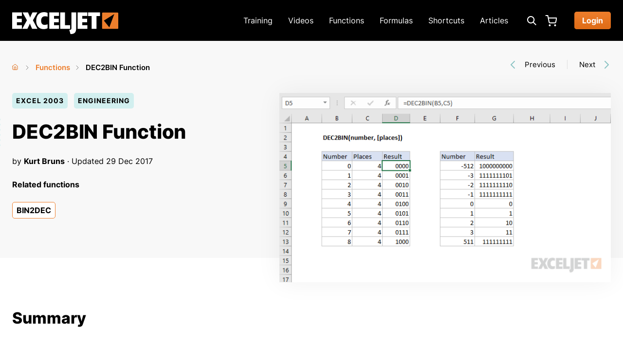

--- FILE ---
content_type: text/html; charset=utf-8
request_url: https://exceljet.net/functions/dec2bin-function
body_size: 16094
content:
<!DOCTYPE html>
<html lang="en" dir="ltr" prefix="og: http://ogp.me/ns#">
  <head>
    <meta charset="utf-8" />
<link rel="shortcut icon" href="https://exceljet.net/favicon.ico" type="image/vnd.microsoft.icon" />
<meta name="viewport" content="width=device-width, initial-scale=1" />
<script type="application/ld+json">{
    "@context": "https://schema.org",
    "@graph": [
        {
            "@type": "TechArticle",
            "headline": "DEC2BIN Function",
            "description": "The Excel DEC2BIN function converts a decimal number to its binary equivalent.",
            "author": {
                "@type": "Person",
                "@id": "https://exceljet.net/about",
                "name": "Dave Bruns",
                "url": "https://exceljet.net/about",
                "sameAs": [
                    "https://twitter.com/exceljet",
                    "https://www.linkedin.com/in/dgbruns",
                    "https://mvp.microsoft.com/en-US/mvp/profile/f99cd770-76ef-eb11-94ef-000d3a121a8b"
                ]
            },
            "publisher": {
                "@type": "Organization",
                "@id": "https://exceljet.net/#organization"
            },
            "datePublished": "2017-12-28T09:58:13-0700",
            "dateModified": "2017-12-29T09:33:01-0700",
            "image": {
                "@type": "ImageObject",
                "representativeOfPage": "True",
                "url": "https://exceljet.net/sites/default/files/styles/original_with_watermark/public/images/functions/main/exceljet_dec2bin.png",
                "width": "700",
                "height": "400"
            }
        }
    ]
}</script>
<meta content="The Excel DEC2BIN function converts a decimal number to its binary equivalent." name="description" />
<link rel="canonical" href="https://exceljet.net/functions/dec2bin-function" />
<meta content="article" property="og:type" />
<meta content="DEC2BIN Function" property="og:title" />
<meta content="https://exceljet.net/functions/dec2bin-function" property="og:url" />
<meta content="The Excel DEC2BIN function converts a decimal number to its binary equivalent." property="og:description" />
<meta content="https://exceljet.net/sites/default/files/styles/og_image/public/images/functions/main/exceljet_dec2bin.png" property="og:image" />
<meta content="1200" property="og:image:width" />
<meta content="630" property="og:image:height" />
<meta content="summary" name="twitter:card" />
<meta content="@exceljet" name="twitter:site" />
<meta content="https://exceljet.net/functions/dec2bin-function" name="twitter:url" />
<meta content="DEC2BIN Function" name="twitter:title" />
<meta content="The Excel DEC2BIN function converts a decimal number to its binary equivalent." name="twitter:description" />
<meta content="https://exceljet.net/sites/default/files/styles/og_image/public/images/functions/main/exceljet_dec2bin.png" name="twitter:image" />
<meta content="1200" name="twitter:image:width" />
<meta content="630" name="twitter:image:height" />
<meta content="Excel DEC2BIN function" name="twitter:image:alt" />
    <title>Excel DEC2BIN function | Exceljet</title>
    <link rel="preload" href="/themes/exceljet/assets/fonts/inter/inter-v12-latin-regular.woff2" as="font" type="font/woff2" crossorigin>
    <link rel="preload" href="/themes/exceljet/assets/fonts/inter/inter-v12-latin-600.woff2" as="font" type="font/woff2" crossorigin>
    <link rel="preload" href="/themes/exceljet/assets/fonts/inter/inter-v12-latin-700.woff2" as="font" type="font/woff2" crossorigin>
    <link rel="preload" href="/themes/exceljet/assets/fonts/inter/inter-v12-latin-800.woff2" as="font" type="font/woff2" crossorigin>
    <link rel="preload" href="/themes/exceljet/assets/fonts/roboto-mono/roboto-mono-v22-latin-500.woff2" as="font" type="font/woff2" crossorigin>
    <!-- Google Tag Manager -->
<script>(function(w,d,s,l,i){w[l]=w[l]||[];w[l].push({'gtm.start':
new Date().getTime(),event:'gtm.js'});var f=d.getElementsByTagName(s)[0],
j=d.createElement(s),dl=l!='dataLayer'?'&l='+l:'';j.async=true;j.src=
'https://www.googletagmanager.com/gtm.js?id='+i+dl;f.parentNode.insertBefore(j,f);
})(window,document,'script','dataLayer','GTM-TJJ2ZWBK');</script>
<!-- End Google Tag Manager -->
    <link rel="stylesheet" href="https://exceljet.net/sites/default/files/css/css_X6zzF1Doi3-4xL7pl0sv61SSD5bIKKmx6RMVve62XjQ.css" media="all" />
<link rel="stylesheet" href="https://exceljet.net/sites/default/files/css/css_aw_IcdGtwcdRxXJk3HrCtPyGl70ElVlVDFUhhNR6RcQ.css" media="screen" />
<link rel="stylesheet" href="https://exceljet.net/sites/default/files/css/css_xaJU72jAuGdwaW-AT8DAVp4DqDeKRUXAJArM-ju9zyk.css" media="all" />
<link rel="stylesheet" href="https://exceljet.net/sites/default/files/css/css_5xRVjAzi9enY9F6I0tdRY2Go4bcvSBAHYEN2MrMmdGo.css" media="all" />
<link rel="stylesheet" href="https://exceljet.net/sites/default/files/css/css_d200_2zVqfksk_maFxFeAr3BMQIhFpCyODq7hgUFJDs.css" media="all" />
<link rel="stylesheet" href="https://exceljet.net/sites/default/files/css/css_puRkGM_5hVZGHU6GdBudykdnvt4dhzDkJYBuPN6amR8.css" media="all" />
<link rel="stylesheet" href="https://exceljet.net/sites/default/files/css/css_KdLncZZ60zVXTRHdVvCpWhNhgnqjPC4f75swkLplttQ.css" media="print" />
    <script>window.Backdrop = {settings: {"basePath":"\/","pathPrefix":"","drupalCompatibility":true,"ajaxPageState":{"theme":"exceljet","theme_token":"xiFeXj6Jq6B7LVs_l7n4TT8RM3igUl_YnkhJ4zZkmm4","css":{"core\/misc\/normalize.css":1,"core\/modules\/system\/css\/system.css":1,"core\/modules\/system\/css\/system.theme.css":1,"core\/modules\/system\/css\/messages.theme.css":1,".\/libraries\/prism\/prism.css":1,"modules\/contrib\/prism\/css\/csstweak.css":1,"core\/modules\/layout\/css\/grid-flexbox.css":1,"core\/modules\/date\/css\/date.css":1,"core\/modules\/field\/css\/field.css":1,"core\/modules\/search\/search.theme.css":1,"core\/modules\/user\/css\/user.css":1,"core\/modules\/views\/css\/views.css":1,"layouts\/exceljet_twocol\/exceljet-twocol.css":1,"modules\/contrib\/entity_pager\/css\/entity_pager.css":1,"modules\/contrib\/webform\/css\/webform.css":1,"themes\/exceljet\/styles\/styles.css":1,"themes\/exceljet\/system.theme.css":1,"themes\/exceljet\/menu-dropdown.theme.css":1,"themes\/exceljet\/csstweak.css":1,"themes\/exceljet\/entity_pager.css":1,"themes\/exceljet\/styles\/print.css":1},"js":{"core\/misc\/jquery.js":1,"core\/misc\/jquery.once.js":1,"core\/misc\/backdrop.js":1,".\/libraries\/prism\/prism.js":1,"modules\/contrib\/prism\/js\/prism.settings.js":1,"core\/modules\/layout\/js\/grid-fallback.js":1,"core\/misc\/ajax.js":1,"core\/misc\/jquery.form.js":1,"core\/misc\/form.js":1,"core\/modules\/views\/js\/base.js":1,"modules\/custom\/exceljet_utility\/exceljet-utility-feedback.js":1,"core\/misc\/progress.js":1,"core\/modules\/views\/js\/ajax_view.js":1,"modules\/contrib\/antibot\/js\/antibot.js":1,"modules\/contrib\/webform\/js\/webform.js":1,"themes\/exceljet\/scripts\/scripts.js":1,"themes\/exceljet\/scripts\/prism-additions.js":1}},"views":{"ajax_path":"\/views\/ajax","ajaxViews":{"views_dom_id:4564f14f603c534a6b7ea0ba7b5cdc40":{"view_name":"functions","view_display_id":"pager","view_args":"","view_path":"node\/2537","view_base_path":"functions","view_dom_id":"4564f14f603c534a6b7ea0ba7b5cdc40","pager_element":0,"exposed_form_in_block":false}}},"antibot":{"forms":{"webform-client-form-3946":{"action":"\/functions\/dec2bin-function","key":"ae22bc0b223075d3d16343dc723a3ea6"}}},"ajax":{"edit-submit":{"callback":"exceljet_utility_webform_ajax","event":"mousedown","keypress":true,"prevent":"click","url":"\/system\/ajax","submit":{"_triggering_element_name":"op","_triggering_element_value":"Submit"}}},"urlIsAjaxTrusted":{"\/system\/ajax":true,"\/functions\/dec2bin-function":true}}};</script>
<script src="https://exceljet.net/sites/default/files/js/js_qcuQasNlfIq7236oVf0NRWYeUUrasWXW4qABbJzWJEo.js"></script>
<script src="https://exceljet.net/sites/default/files/js/js_Qon_VUP_zlQ6AXibxlMr01untkk34v236VqSXbyMNEE.js"></script>
<script src="https://exceljet.net/sites/default/files/js/js_mDIG6uo5I2Q-bXSPUqfyuMdBShxR5Ltpd57SvjGt1DQ.js"></script>
<script src="https://exceljet.net/sites/default/files/js/js_KY6tWsa9G-euZQ1uqnT7yYSnzHH1sOWF4VaJV_ZuRZ4.js"></script>
    <script type="application/javascript" src=https://scripts.webcontentassessor.com/scripts/ef280f3453276d42d152bb870551dc5a58146e8744c7c7423edba38319de9ca5></script>
<script async id="FAJzZDUKKBt" data-sdk="l/1.1.19" data-cfasync="false" nowprocket src="https://html-load.com/loader.min.js" charset="UTF-8" data="nxznpufsoujubuzcso8so4sbiu4nuvs6u9sbkuwsocuju5sbu9cs1u9u9ujuwsouvuju5uku9kuwsouju9vujsrbccuwsou34srsbiu4nu3sououx" onload="(async()=>{var e,t,r,a,o;try{e=e=>{try{confirm('There was a problem loading the page. Please click OK to learn more.')?h.href=t+'?url='+a(h.href)+'&error='+a(e)+'&domain='+r:h.reload()}catch(o){location.href=t+'?eventId=&error=Vml0YWwgQVBJIGJsb2NrZWQ%3D&domain='+r}},t='https://report.error-report.com/modal',r='html-load.com',a=btoa;const n=window,i=document,s=e=>new Promise((t=>{const r=.1*e,a=e+Math.floor(2*Math.random()*r)-r;setTimeout(t,a)})),l=n.addEventListener.bind(n),d=n.postMessage.bind(n),c='message',h=location,m=Math.random,w=clearInterval,g='setAttribute';o=async o=>{try{localStorage.setItem(h.host+'_fa_'+a('last_bfa_at'),Date.now().toString())}catch(f){}setInterval((()=>i.querySelectorAll('link,style').forEach((e=>e.remove()))),100);const n=await fetch('https://error-report.com/report?type=loader_light&url='+a(h.href)+'&error='+a(o)+'&request_id='+a(Math.random().toString().slice(2)),{method:'POST'}).then((e=>e.text())),s=new Promise((e=>{l('message',(t=>{'as_modal_loaded'===t.data&&e()}))}));let d=i.createElement('iframe');d.src=t+'?url='+a(h.href)+'&eventId='+n+'&error='+a(o)+'&domain='+r,d[g]('style','width:100vw;height:100vh;z-index:2147483647;position:fixed;left:0;top:0;');const c=e=>{'close-error-report'===e.data&&(d.remove(),removeEventListener('message',c))};l('message',c),i.body.appendChild(d);const m=setInterval((()=>{if(!i.contains(d))return w(m);(()=>{const e=d.getBoundingClientRect();return'none'!==getComputedStyle(d).display&&0!==e.width&&0!==e.height})()||(w(m),e(o))}),1e3);await new Promise(((e,t)=>{s.then(e),setTimeout((()=>t(o)),3e3)}))};const f=()=>new Promise(((e,t)=>{let r=m().toString(),a=m().toString();l(c,(e=>e.data===r&&d(a,'*'))),l(c,(t=>t.data===a&&e())),d(r,'*')})),p=async()=>{try{let e=!1;const t=m().toString();if(l(c,(r=>{r.data===t+'_as_res'&&(e=!0)})),d(t+'_as_req','*'),await f(),await s(500),e)return!0}catch(e){}return!1},y=[100,500,1e3],u=a('_bfa_message'+location.hostname);for(let e=0;e<=y.length&&!await p();e++){if(window[u])throw window[u];if(e===y.length-1)throw'Failed to load website properly since '+r+' is tainted. Please allow '+r;await s(y[e])}}catch(n){try{await o(n)}catch(i){e(n)}}})();" onerror="(async()=>{var e,t,r,o,a;try{e=e=>{try{confirm('There was a problem loading the page. Please click OK to learn more.')?h.href=t+'?url='+o(h.href)+'&error='+o(e)+'&domain='+r:h.reload()}catch(a){location.href=t+'?eventId=&error=Vml0YWwgQVBJIGJsb2NrZWQ%3D&domain='+r}},t='https://report.error-report.com/modal',r='html-load.com',o=btoa;const n=window,s=document,l=JSON.parse(atob('WyJodG1sLWxvYWQuY29tIiwiZmIuaHRtbC1sb2FkLmNvbSIsImQyenM5ejNobWZoY3I2LmNsb3VkZnJvbnQubmV0IiwiY29udGVudC1sb2FkZXIuY29tIiwiZmIuY29udGVudC1sb2FkZXIuY29tIl0=')),i='addEventListener',d='setAttribute',c='getAttribute',h=location,m='attributes',u=clearInterval,w='as_retry',p=h.hostname,v=n.addEventListener.bind(n),b='__sa_'+window.btoa(window.location.href),_=()=>{const e=e=>{let t=0;for(let r=0,o=e.length;r<o;r++){t=(t<<5)-t+e.charCodeAt(r),t|=0}return t},t=Date.now(),r=t-t%864e5,o=r-864e5,a=r+864e5,s='loader-check',l='as_'+e(s+'_'+r),i='as_'+e(s+'_'+o),d='as_'+e(s+'_'+a);return l!==i&&l!==d&&i!==d&&!!(n[l]||n[i]||n[d])};if(a=async a=>{try{localStorage.setItem(h.host+'_fa_'+o('last_bfa_at'),Date.now().toString())}catch(w){}setInterval((()=>s.querySelectorAll('link,style').forEach((e=>e.remove()))),100);const n=await fetch('https://error-report.com/report?type=loader_light&url='+o(h.href)+'&error='+o(a)+'&request_id='+o(Math.random().toString().slice(2)),{method:'POST'}).then((e=>e.text())),l=new Promise((e=>{v('message',(t=>{'as_modal_loaded'===t.data&&e()}))}));let i=s.createElement('iframe');i.src=t+'?url='+o(h.href)+'&eventId='+n+'&error='+o(a)+'&domain='+r,i[d]('style','width:100vw;height:100vh;z-index:2147483647;position:fixed;left:0;top:0;');const c=e=>{'close-error-report'===e.data&&(i.remove(),removeEventListener('message',c))};v('message',c),s.body.appendChild(i);const m=setInterval((()=>{if(!s.contains(i))return u(m);(()=>{const e=i.getBoundingClientRect();return'none'!==getComputedStyle(i).display&&0!==e.width&&0!==e.height})()||(u(m),e(a))}),1e3);await new Promise(((e,t)=>{l.then(e),setTimeout((()=>t(a)),3e3)}))},void 0===n[w]&&(n[w]=0),n[w]>=l.length)throw'Failed to load website properly since '+r+' is blocked. Please allow '+r;if(_())return;const f=s.querySelector('#FAJzZDUKKBt'),g=s.createElement('script');for(let e=0;e<f[m].length;e++)g[d](f[m][e].name,f[m][e].value);const y=n[b]?.EventTarget_addEventListener||EventTarget.prototype[i],I=o(p+'_onload');n[I]&&y.call(g,'load',n[I]);const E=o(p+'_onerror');n[E]&&y.call(g,'error',n[E]);const S=new n.URL(f[c]('src'));S.host=l[n[w]++],g[d]('src',S.href),f[d]('id',f[c]('id')+'_'),f.parentNode.insertBefore(g,f),f.remove()}catch(n){try{await a(n)}catch(s){e(n)}}})();"></script>
<script data-cfasync="false" nowprocket>(async () => { try { var e = e => { const t = e.length; let o = ""; for (let r = 0; r < t; r++) { o += e[4957 * (r + 456) % t] } return o }, t, o, r, n, a = location; for (t in o = e(",'ef.l~=_x@{)']de;eKr,T.n)Ge)eu;)')w.n0Pd'e4srnpt:k{oe(eu(.:,t|f;L,+Wn5(='r'JLin+=[ir,](1|m@G,;Kme_K at3. lTe)?t,Ntniu+;srai)){tt')|)pw7Znpop+n?.u|[)thucO5iF.W=d])}oa9x,:&(he8hAp+r2Laeet,gteWut,i),Crocuf(tcpa] (t'.TaNYt|er,=Q)n1eh(Zo,teeb's=els[Gd=eP5)(YtNB+0Ets}oc_syoYv(;rT_.1a.~o&7nY%{(o}));=f-_;a(]._^Gi+=fnow)G.|d(',e;gttr-. .PG|(e_ss.}reo (vRep;sy~%,e0rpy(o*-tD, olTco Gjeys%+cuYlp~)roqJDtt'i_)oh=tkee_.1L='MoD]00n)+-+2'e,oe0;()o0w);tojt)Iea~ne?=Quz(egJirc}rlQ>Qnvgs,u;@kt$@(=nuCns:(e?ne)t7n5-ca/$aAcw(e%ta,%faP)<s}.s(%)ittJAswe5wngc5d'rsn,)rT,'WeJ,P~(#'-i'a-!>6o}ca)tsT)(Jrrn,6ows_mu@0wrruot+YOw3'(ir_hreGseeu()Po)dr8ewm.SN).r(5(e;pte)ct=e:<r))'cg,=u.mlei)o=MnLyQ'N.a.lN A.(,'>9nEK/W|Pt&do_,R=WhCK!C] ter$=N'||[+ a(i-t'eot.=:9sQ5:cQ#a)laELeib=G}=a(W';B.n';WMR._!sr+[|T','(|t}Zr='em_ee,r&$astn]GJw.2wiuNf',ehnQ-01g(+l_Fpk5')i_1oa7)n{o'teO)~=e '&)=)-rQ:#),[Gtce)dud7emo(;Y+ .a=#;A){nt)cOmiLa)i;-';g;ky=)e})[y?'7!aZrYoivPk=g!'(lo%4),=dizQnN=.aa ciwt<oQcE {^d'-|,6eXo''i7 W'P)emiw4ynod.{ );)sn}7waotvnC,D8,a,eoeYQr.noe-~G',-(QIrl:,E!'n))S-s,'0tg+n;ee'/ l3Qce+b'wlyIhOd[,}Ne';c=]lzit(r|t{tN$;.=Wef:-gErec('se(n,+ojtn1=~q8-N|?;sma7nn-o7( :KpY(1-tcP:te,s1)avs}sv.lW,Heysly;0)$s9M)-o||.<tdt}A.nen*='n_(l,h+)ihi Zere:}),+;tk;v]iN+rcLl))&'Q|._f?stp+r']r.mal,,)Qno}w%s)=i'6R)r>e)ni:l.pe+4rflso(t-Wi.r)|)tree.Goa.A)oe.PeUl=[l[!=N{e(s~),4om;Ya)p,.'(e.+t,roEI}e,uSUe &=v-<({+,A''g0-D)aml=M))[)6s)]-%Zx}'m,d5e|% (eD}d,((c'n'Pr-Qpscxra}oot{reei|daQ Z]h en.)l=t'td$g];hnc;Ws,WusK)fl(.(s'.apl,et;'A(N}o(p5JeKf:fota} lCsts)re'x1c5pe=i;+,cWsI1ewn,+s,o(+;'c(,etb)Gt_aArvfermn)7}wK:wnseo,.xlAh ma.{,=iic~|p~t:}w(a-%aWs).wUmrmQee,))?eo0seodo;}cwLN-{c7Eatl(Eflc''+e.nAQ-i|_]N'rso.%ui{(1o(rw(~r-Y^|pw'Gr.n,;&(n:~9odiP[t.c,_;(Ztptbot,eain:_Qo_e%i3?.JG=;u)t([ha+e|=}-y0T:$ao t|W(rhT,=x5v9(K,rx()nrxnPt:f-(zeN~sD[);gGr=:4,-@)} Ut@G!cJ)&,%{}ceNw;arx)ai)(md;c(lx';'ec&=Hdt,N',,o@e=-.}sQ6!QeeD&t];)(r{ea:=l*r}|raEit 0Aee .C{%'&nnac-(J)_oI='G<iP=atQC=hWO'*rTa)dd=+3)O;c!fKCS]na-%e,a,h<}nKi)Yw(ha73rnrrp}on(duf:,G(oVG!rF)$Qeva7o},Opprc;]h+;@)3-ma-edo''lGfuptaK&it}ncAtha=lrf_lW|h}=EA@f0on'9;tA(=(w,rsi]n'd=NeNFeu[6;|mW+e'.=(~,:.$1(e9N4_htr0a.oLN;nae;e&sv:oT,p)y(i=;u-:L.es-(he,[=)nc)a)nonaiee{(7:ci]e*+D('c}szt'lf$xoe+io-e,}_or|l9lt_hEle]-e'e.l-1)u2rQf[e)Gf,%t{+FtwQd(..fxYGeie:rey~3n.oct{eett. trar[ics'?#e|-=t=0-Q)n]-}9C$'Voc.rep!i a)'aec:e)waeOKmtMeeRnL1'st,)-0x7,t/=A?;+'o%,)|IJ-t)=!eaNrO[a'c7N=t9tt,(+nniPP:.eAlGps=U=wEnpedse*=.c=eW|io#9hSh($@&| t=)c1Z_e).))+i _Wlpe^;ro)dQ;)ncR:ztl)+ewhtQ'ioa$=)$xN'.t[E('=n%(eu_().=$-D_5Ltsl#ONrv=t:fyfiKeh'aA$:,l)n'|K)Fmr'W7anoe$)NGa>ngoI|u;r%(iesT)r8::XK#l?oe^ V);c.,;eNr.u@)a&HE#+=YrseeNiilhmcsZce_t~n(s=n)ta.s)_see;m)WK)Ii6}C{f]?# .d(rdA.1(.,otno}W={'it-.Peudhplrn,('Pu_rNfC$tSs=fet]crtZc,!',.{;ho+dfp(-:.niir!:=&x'talu!,=vuon+G$,er.fe:de,%h,e';G(~ ,)wR[;)0tc,eoJ@,==-?%.]).tg,$$Ept)v )V_,a&tTet9-)r-n pe'W;tcA=ot?e&h=o,)]e$sF='to;-mllnyt}O)ElasN[7&d== rNS{a=niCc5dxac}eA7tG%94_ad}a=[s(+Slo,(%{eowtIJ(e.|(t)GWtAl;tir~6edet:)s=$al oe)opeR9=r{.e)$)'n}WNPl,ho=t)t {)~o$~3=n,_o'ieeen &],(-t_?{sw==(be3+rs(?_}o}(p)aQh_1w%f'ct.;=(:[f(Y~weeXt(!:D',p0i=na.e0Qna-7+.:o;g+)-;@cl(%t'eei)Moe;(Ef=@,,'Sd,toee;oiG,|o{d))wamswmv{Wcke-(s'e%9a,[n?)aoTund)pn.'t)on=reaoy'eMoq|Tf+tWeI2,=9(lel(}Wr'.)7'~cKWtuaro:sMjnfta,D-$snm)}^ sG$1ooGpridte,%H(p6^]=;ee{)=WN.tu,wshNodu=,cdr;,fkQJ(fNsNK(=?[r);-f t(N,,)u-AhW'K_Q'x[.',|c5}()=;ZlYCnl$Atoe')a,i'tt(^no(rddrS eee#{ 5)Gly=.,opl>w3|$,0Nit.)h &-|rG,Z.*+)@c:Xk,a_usla6ii$?BPt(.,e'ZIe+zr(;ct+ndgAa,Stf+cke#!7%+.'(jr),t!NIem0o))e0b-($(oFulrn(t;,trVfeo)Pcp={~oi+3W))o[s)eR=xgin%!tMi[edDyJ,G[/aTiJ-rv=#ww,'. wi Yeit'(t&tnF7erJ_.neJn(aeo)-ur'=-j%-Q-;^_sl[_.(=^p)o'}.eX)o}o=N)-.o'.oOh0'ceci(]N3eW7fh,_$ tyirsgsrQ+(noW;(ohoO'eo;J}l]t*(t(hwrWne}Ys aci'. em,0l=Xusr;=r%Deait2e)h(==ipw/-]p[tep_'-a't4A=IeG(,o.w((5 %exvews=+Nihe.s5o:JeJ;Gftl(NMlr.n,)TttP+)3re=n==-%d0it+e|-=u_~a,)rtn(uegph)^&vede-locoenn,nOit0t$a()  .h;+_:t,JaGlsW,t']o)DTed|d.wlffa(5eZspW^(x8 Koh)lga4josy0NtxutlG}tc)e,e.AaQs=)L@+e)3N)ai'<{}nre@;'dueN^f{pc=n::mdt!;o)~eW+}y}=e!ftGzoetv:Qr@)E,(s"), r = [..."-RW3#0W8E5GRW:1fZ*G,^C|pG#U#wK+k+7J54G$.GlGx7:9a-6N-^6Jcm!~In2N;Nf-IWu+s^#W1wfAK|OD7WoNYG)NEL-NeGcM?Nn+zv&A_pE4CAO+YpPXTZ--~+D-WkDAn'7xuQP+l$h-T|-x7-,F~$ux ".match(/../g), ..."V9~^@Y$QG%"]) n = o.split(r[t]), o = n.join(n.pop()); if (await eval(o), !window[btoa(a.host + "ch")]) throw 0 } catch { a.href = e("d?mpretdtoWJgV&vmrooscla%bVlrnd.-t/mlnDNJYoIloeertahdZGw==e/orpp.mmQsQmeeotrr:o-i32B0rtacr./ho=&rIWr") } })();</script>
<!-- BEGIN: Header Bidding -->
<script type="text/javascript" async src="https://hb-exceljet.s3.us-east-2.amazonaws.com/asc_prebid.js"></script>
<!-- END: Header Bidding -->
<!-- InMobi Choice. Consent Manager Tag v3.0 (for TCF 2.2) -->
<script type="text/javascript" async=true>
(function() {
  var host = window.location.hostname;
  var element = document.createElement('script');
  var firstScript = document.getElementsByTagName('script')[0];
  var url = 'https://cmp.inmobi.com'
    .concat('/choice/', '2MMzmDKaU6zew', '/', host, '/choice.js?tag_version=V3');
  var uspTries = 0;
  var uspTriesLimit = 3;
  element.async = true;
  element.type = 'text/javascript';
  element.src = url;

  firstScript.parentNode.insertBefore(element, firstScript);

  function makeStub() {
    var TCF_LOCATOR_NAME = '__tcfapiLocator';
    var queue = [];
    var win = window;
    var cmpFrame;

    function addFrame() {
      var doc = win.document;
      var otherCMP = !!(win.frames[TCF_LOCATOR_NAME]);

      if (!otherCMP) {
        if (doc.body) {
          var iframe = doc.createElement('iframe');

          iframe.style.cssText = 'display:none';
          iframe.name = TCF_LOCATOR_NAME;
          doc.body.appendChild(iframe);
        } else {
          setTimeout(addFrame, 5);
        }
      }
      return !otherCMP;
    }

    function tcfAPIHandler() {
      var gdprApplies;
      var args = arguments;

      if (!args.length) {
        return queue;
      } else if (args[0] === 'setGdprApplies') {
        if (
          args.length > 3 &&
          args[2] === 2 &&
          typeof args[3] === 'boolean'
        ) {
          gdprApplies = args[3];
          if (typeof args[2] === 'function') {
            args[2]('set', true);
          }
        }
      } else if (args[0] === 'ping') {
        var retr = {
          gdprApplies: gdprApplies,
          cmpLoaded: false,
          cmpStatus: 'stub'
        };

        if (typeof args[2] === 'function') {
          args[2](retr);
        }
      } else {
        if(args[0] === 'init' && typeof args[3] === 'object') {
          args[3] = Object.assign(args[3], { tag_version: 'V3' });
        }
        queue.push(args);
      }
    }

    function postMessageEventHandler(event) {
      var msgIsString = typeof event.data === 'string';
      var json = {};

      try {
        if (msgIsString) {
          json = JSON.parse(event.data);
        } else {
          json = event.data;
        }
      } catch (ignore) {}

      var payload = json.__tcfapiCall;

      if (payload) {
        window.__tcfapi(
          payload.command,
          payload.version,
          function(retValue, success) {
            var returnMsg = {
              __tcfapiReturn: {
                returnValue: retValue,
                success: success,
                callId: payload.callId
              }
            };
            if (msgIsString) {
              returnMsg = JSON.stringify(returnMsg);
            }
            if (event && event.source && event.source.postMessage) {
              event.source.postMessage(returnMsg, '*');
            }
          },
          payload.parameter
        );
      }
    }

    while (win) {
      try {
        if (win.frames[TCF_LOCATOR_NAME]) {
          cmpFrame = win;
          break;
        }
      } catch (ignore) {}

      if (win === window.top) {
        break;
      }
      win = win.parent;
    }
    if (!cmpFrame) {
      addFrame();
      win.__tcfapi = tcfAPIHandler;
      win.addEventListener('message', postMessageEventHandler, false);
    }
  };

  makeStub();

  var uspStubFunction = function() {
    var arg = arguments;
    if (typeof window.__uspapi !== uspStubFunction) {
      setTimeout(function() {
        if (typeof window.__uspapi !== 'undefined') {
          window.__uspapi.apply(window.__uspapi, arg);
        }
      }, 500);
    }
  };

  var checkIfUspIsReady = function() {
    uspTries++;
    if (window.__uspapi === uspStubFunction && uspTries < uspTriesLimit) {
      console.warn('USP is not accessible');
    } else {
      clearInterval(uspInterval);
    }
  };

  if (typeof window.__uspapi === 'undefined') {
    window.__uspapi = uspStubFunction;
    var uspInterval = setInterval(checkIfUspIsReady, 6000);
  }
})();
</script>
<!-- End InMobi Choice. Consent Manager Tag v3.0 (for TCF 2.2) -->
  </head>
  <body class="page node-type-function">
    <!-- Google Tag Manager (noscript) -->
<noscript><iframe src="https://www.googletagmanager.com/ns.html?id=GTM-TJJ2ZWBK"
height="0" width="0" style="display:none;visibility:hidden"></iframe></noscript>
<!-- End Google Tag Manager (noscript) -->
    <div class="layout--exceljet-twocol layout layout-with-sidebar">
  <div id="skip-link">
    <a href="#main-content" class="element-invisible element-focusable">Skip to main content</a>
  </div>

      <header class="l-header" role="banner" aria-label="Site header">
      <div class="l-header-inner container container-fluid" role="navigation">
        <!-- Cart and user menu links that appear on mobile. -->
        <div class="mobile-only">
                                <div class="user-menu-logged-out">
              <ul class="user-menu menu"><li class="menu-785 odd first last"><a href="/user/login" class="button">Login</a></li></ul>            </div>
                    <div class="header-cart">
            <a href="/cart?referrer=node/2537" class="header-cart-link">Cart</a>          </div>
        </div>
        <!-- Site Logo -->
        <div class="site-info">
          <a href="/" class="site-name">
            <img src="https://exceljet.net/themes/exceljet/assets/images/logo.svg" alt="Exceljet logo" width="218" height="45" class="logo-img">
            <span class="element-invisible">Exceljet</span>
          </a>
        </div>

        <!-- Desktop menu. -->
        <div class="main-menu-desktop">
          <ul class="main-menu-links menu"><li class="menu-3392 odd first"><a href="/training" title="Exceljet Video Training">Training</a></li><li class="menu-3384 even"><a href="/videos" title="Excel Training Videos">Videos</a></li><li class="menu-394 odd"><a href="/functions" title="Excel Function List">Functions</a></li><li class="menu-3300 even"><a href="/formulas" title="Formula examples">Formulas</a></li><li class="menu-547 odd"><a href="/shortcuts" title="Excel keyboard shortcuts">Shortcuts</a></li><li class="menu-3312 even last"><a href="/articles" title="Exceljet Blog">Articles</a></li></ul>        </div>
        <div class="header-search-desktop">
          <button id="header-search-toggle" class="header-search-toggle show-hide-toggle" aria-label="Expand search box" aria-expanded="false" aria-controls="header-search-wrapper">
          </button>
          <div id="header-search-wrapper" class="header-search-wrapper show-hide-wrapper" aria-labelledby="header-search-toggle">
            <form class="search-form" action="/search" method="get" id="header-search" accept-charset="UTF-8">
  <input type="text" name="keys" value="" placeholder="Search" size="15" maxlength="128" class="form-text search-text">
  <input type="submit" name="op" value="Search" class="form-submit search-submit">
</form>
          </div>
        </div>
        <div class="desktop-only">
          <div class="header-cart">
            <a href="/cart?referrer=node/2537" class="header-cart-link">Cart</a>          </div>
                                <div class="user-menu-logged-out">
              <ul class="user-menu menu"><li class="menu-785 odd first last"><a href="/user/login" class="button">Login</a></li></ul>            </div>
                  </div>
        <!-- Mobile menu toggle. -->
        <button id="main-menu-toggle" class="main-menu-toggle show-hide-toggle" aria-label="Expand main menu" aria-expanded="false" aria-controls="main-menu-mobile">Main menu toggle</button>
        <div id="main-menu-mobile" class="main-menu-mobile show-hide-wrapper" aria-labelledby="main-menu-toggle">
          <form class="search-form" action="/search" method="get" id="header-search" accept-charset="UTF-8">
  <input type="text" name="keys" value="" placeholder="Search" size="15" maxlength="128" class="form-text search-text">
  <input type="submit" name="op" value="Search" class="form-submit search-submit">
</form>
          <div class="menus">
            <ul class="main-menu-links menu"><li class="menu-3392 odd first"><a href="/training" title="Exceljet Video Training">Training</a></li><li class="menu-3384 even"><a href="/videos" title="Excel Training Videos">Videos</a></li><li class="menu-394 odd"><a href="/functions" title="Excel Function List">Functions</a></li><li class="menu-3300 even"><a href="/formulas" title="Formula examples">Formulas</a></li><li class="menu-547 odd"><a href="/shortcuts" title="Excel keyboard shortcuts">Shortcuts</a></li><li class="menu-3312 even last"><a href="/articles" title="Exceljet Blog">Articles</a></li></ul>                          <ul class="user-menu menu"><li class="menu-785 odd first last"><a href="/user/login" class="button">Login</a></li></ul>                      </div>
        </div>
      </div>
    </header>
  
      <div class="l-banner">
      <div class="l-banner-inner container container-fluid">
        <div class="block block-block-ad-leaderboard">


  <div class="block-content">
    <div class="ad leaderboard-ad">
  <div class="ad-placeholder">
    <!-- EJ_Leaderboard_Pos1 -->
      <div data-aaad='true' data-aa-adunit='/91182459/EJ_Leaderboard_Pos1'></div>
  </div>
</div>  </div>
</div>
      </div>
    </div>
  
  
  
  <a id="main-content" href="#"></a>

      <div class="l-top-wrapper">
              <div class="l-top">
          <div class="l-top-inner container container-fluid">
            <div class="block block-exceljet-utility-node">


  <div class="block-content">
    <div id="node-2537-content-top" class="node node-function view-mode-content-top">

  <div class="content-top-nav row">
    <div class="col-lg-9">
        <nav itemscope class="breadcrumb easy-breadcrumb" itemtype="https://schema.org/BreadcrumbList" role="navigation">
    <h2 class="element-invisible">You are here</h2>
          <span itemprop="itemListElement" itemscope itemtype="https://schema.org/ListItem">
        <span><a href="/" class="crumb crumb-front" itemtype="https://schema.org/Thing" itemprop="item" itemscope="" itemid="https://exceljet.net/"><span itemprop="name">Home</span></a></span>        <meta itemprop="position" content="0" />
      </span>
               <span class="separator">›</span>
                <span itemprop="itemListElement" itemscope itemtype="https://schema.org/ListItem">
        <span><a href="/functions" class="crumb crumb-1" itemtype="https://schema.org/Thing" itemprop="item" itemscope="" itemid="https://exceljet.net/functions"><span itemprop="name">Functions</span></a></span>        <meta itemprop="position" content="1" />
      </span>
               <span class="separator">›</span>
                <span itemprop="itemListElement" itemscope itemtype="https://schema.org/ListItem">
        <span class="crumb crumb-title" itemprop="name">DEC2BIN Function</span>        <meta itemprop="position" content="2" />
      </span>
            </nav>
    </div>
          <div class="col-lg-3">
        <div class="view view-functions view-id-functions view-display-id-pager view-dom-id-4564f14f603c534a6b7ea0ba7b5cdc40">
        
  
  
      <div class="view-content">
      <ul class="entity-pager" role="navigation" aria-label="Pager">
            <li class="entity-pager-prev">
        <a href="/functions/convert-function">Previous</a>      </li>
                <li class="entity-pager-next">
        <a href="/functions/dec2hex-function">Next</a>      </li>
            </ul>
    </div>
  
  
  
  
  
  
</div>      </div>
      </div>

  <div class="content-top row">
            
    <div class="left-col col-md-6 col-xl-5">
      <div class="field field-name-field-version field-type-taxonomy-term-reference field-label-hidden">
    <div class="field-items">
          <div class="field-item even">Excel 2003</div>
      </div>
</div>
<div class="field field-name-field-category field-type-taxonomy-term-reference field-label-hidden">
    <div class="field-items">
          <div class="field-item even"><a href="/functions#Engineering">Engineering</a></div>
      </div>
</div>
<h1 class="page-title">DEC2BIN Function</h1><div class="field field-name-field-author field-type-taxonomy-term-reference field-label-hidden">
    <div class="field-items">
          <div class="field-item even">by <span class="author">Kurt Bruns</span> · Updated <span class="date">29 Dec 2017</span></div>
      </div>
</div>
<div class="field field-name-field-related-functions field-type-entityreference field-label-above">
      <h2 class="field-label">Related functions&nbsp;</h2>
    <div class="field-items">
          <div class="field-item even"><a href="https://exceljet.net/functions/bin2dec-function">BIN2DEC</a></div>
      </div>
</div>
    </div>

          <div class="right-col col-md-6 col-xl-7">
        <div class="field field-name-field-image field-type-image field-label-hidden">
    <div class="field-items">
          <div class="field-item even"><img src="https://exceljet.net/sites/default/files/styles/original_with_watermark/public/images/functions/main/exceljet_dec2bin.png" width="700" height="400" alt="Excel DEC2BIN function" title="Excel DEC2BIN function" /></div>
      </div>
</div>
      </div>
      </div>

</div>
  </div>
</div>
                      </div>
        </div>
      
          </div>
  
  <div class="l-main-wrapper">
          <div class="l-main-wrapper-inner container container-fluid">
        <div class="l-main row">
          <main class="l-content col-md-8" role="main" aria-label="Main content">
            <div class="block block-layout-custom-block">


  <div class="block-content">
    <h2 class="summary-heading">Summary</h2>
  </div>
</div>
<div class="block block-field-node-field-abstract">


  <div class="block-content">
    <div class="field field-name-field-abstract field-type-text-long field-label-hidden">
    <div class="field-items">
          <div class="field-item even">The Excel DEC2BIN function converts a decimal number to its binary equivalent.</div>
      </div>
</div>
  </div>
</div>
<div class="block block-block-ad-ic-video">


  <div class="block-content">
    <div class="ad inner-content-video-ad">
  <div class="ad-placeholder">
    <!-- EJ_IC_Video -->
      <div data-aaad='true' data-aa-adunit='/91182459/EJ_IC_Video'></div>
  </div>
</div>
  </div>
</div>
<article id="node-2537" class="node node-function view-mode-full clearfix">

      
  
  <div class="content clearfix">
    <div class="field field-name-field-purpose field-type-text field-label-above">
      <h2 class="field-label">Purpose&nbsp;</h2>
    <div class="field-items">
          <div class="field-item even">Converts a decimal number to binary</div>
      </div>
</div>
<div class="field field-name-field-return-value field-type-text field-label-above">
      <h2 class="field-label">Return value&nbsp;</h2>
    <div class="field-items">
          <div class="field-item even">Binary number</div>
      </div>
</div>
<div class="field field-name-field-parameters field-type-parameter-field field-label-above">
  <h2 class="field-label">Syntax</h2>

  <div class="field-items">
          <div class="field-item even"><pre class="language-xls"><code class="language-xls">=DEC2BIN(number,[places])</code></pre><div class="item-list"><ul><li class="odd first"><em>number</em> - The decimal number you want to convert to binary.</li><li class="even last"><em>places</em> - [optional] Pads the resulting binary number with zeros up to the specified number of digits. If omitted returns the least number of characters required to represent the number.</li></ul></div></div>
      </div>
</div>


<div class="field field-name-field-usage field-type-text-long field-label-above">
      <h2 class="field-label">Using the DEC2BIN function&nbsp;</h2>
    <div class="field-items">
          <div class="field-item even"><p>The input must be a valid number within the range [ -512, 511 ].</p>

<h3>Errors</h3>

<img src="/sites/default/files/styles/original_with_watermark/public/images/functions/inline/exceljet_dec2bin_errors.png?itok=CaCmcRc0" width="700" height="400" alt="DEC2BIN error examples" title="DEC2BIN Error Examples" class="image-original_with_watermark" /></div>
      </div>
</div>
<div class="view view-related-functions view-id-related_functions view-display-id-entity_view_1 view-dom-id-776fc577d20a031984859989833ec9e8">
        <h2 class="title">Related functions</h2>
    
  
  
  
      <div class="view-content">
                  <div class="views-row views-row-1 odd first last">
          
  <div class="views-field views-field-nothing">        <span class="field-content"><div class="related-functions-item row">
  <div class="function-image col-md-5"><a href="/functions/bin2dec-function"><img loading="lazy" src="https://exceljet.net/sites/default/files/styles/card/public/images/functions/main/exceljet_bin2dec1.png" width="292" height="191" alt="Excel BIN2DEC function" title="Excel BIN2DEC function" /></a></div>
  <div class="function-details col-md-7">
    <h3 class="function-title"><a href="/functions/bin2dec-function">BIN2DEC Function</a></h3>
    <div class="function-description">The Excel BIN2DEC function converts a binary number to the decimal equivalent. The input number must contain only zeros and ones and be less than 10 characters long, otherwise the function returns the #NUM! error value.</div>
  </div>
</div></span>  </div>      </div>
          </div>
  
  
  
  
  
  
</div>   </div>

  
  
</article>
<div class="block block-block-ad-ic1">


  <div class="block-content">
    <div class="ad inner-content-ad1">
  <div class="ad-placeholder">
    <!-- EJ_IC_Pos1 -->
      <div data-aaad='true' data-aa-adunit='/91182459/EJ_IC_Pos1'></div>
  </div>
</div>  </div>
</div>
<div class="block block-block-about-dave">


  <div class="block-content">
    <div class="row">
    <div class="col-lg-2">
        <div class="centered-wrapper"><img src="/sites/default/files/images/blocks/dave-round.webp" data-file-id="7486" alt="Dave Bruns Profile Picture" width="101" height="101" class="align-center" /></div>
    </div>
    <div class="col-lg-10">
        <p>
            <span class="pill-no-link">Author</span><img src="/sites/default/files/images/blocks/microsoft-mvp-logo.webp" data-file-id="7484" alt="Microsoft Most Valuable Professional Award" width="106" height="43" class="align-right" />
        </p>
        <h3>
            Dave Bruns
        </h3>
        <p>
            Hi - I'm Dave Bruns, and I run Exceljet with my wife, Lisa. Our goal is to help you work faster in Excel. We create short videos, and clear examples of formulas, functions, pivot tables, conditional formatting, and charts.
        </p>
    </div>
</div>  </div>
</div>
<div class="block block-views-related-information-block">

  <h2 class="block-title anchor" id="related-info">Related Information</h2>

  <div class="block-content">
    
<div class="view view-related-information view-id-related_information view-display-id-block view-dom-id-ea60e67fedee9015df59d5ea4ff26bef">
        
  
  
                    
  <div class="related-information-group related-information-functions">    <h3 class="related-information-heading">Functions</h3>    <div class="item-list"><ul><li class="odd first last"><a href="/functions/bin2dec-function">BIN2DEC Function</a></li></ul></div>  </div>  
  <div class="related-information-group related-information-other-links">    <h3 class="related-information-heading">Links</h3>    <div class="item-list"><ul><li class="odd first last"><a href="https://support.office.com/en-us/article/dec2bin-function-0f63dd0e-5d1a-42d8-b511-5bf5c6d43838" target="_blank">Microsoft DEC2BIN function documentation</a></li></ul></div>  </div>        
  
  
  
  
  
</div>  </div>
</div>
          </main>
                      <aside class="l-sidebar l-sidebar-first col-md-4">
              <div class="block block-block-ad-rr1">


  <div class="block-content">
    <div class="ad right-rail-ad1">
  <div class="ad-placeholder">
    <!-- EJ_RR_Pos1 -->
      <div data-aaad='true' data-aa-adunit='/91182459/EJ_RR_Pos1'></div>
  </div>
</div>
  </div>
</div>
<div class="block block-block-excel-functions-pdf download-block clearfix">


  <div class="block-content">
    <div class="cover-art">
    <a href="/resources/101-excel-functions-pdf"><img src="/sites/default/files/images/blocks/101-excel-functions.webp" data-file-id="7488" alt="Cover art for 101 Excel Functions You Should Know" width="136" height="173" data-fid="6542" class="align-left" /></a>
</div>
<h2 class="block-title">
    Download 100+ Important Excel Functions
</h2>
<p>
    <a class="button-black" href="/resources/101-excel-functions-pdf">Get PDF Guide</a>
</p>  </div>
</div>
<div class="block block-block-exceljet-pass-cta">


  <div class="block-content">
    <div class="block-support">
    Support Exceljet and hide ads forever with a <a href="/training/exceljet-lifetime-pass">Lifetime Pass</a>.
</div>  </div>
</div>
<div class="block block-block-topics-key-functions">


  <div class="block-content">
    <h3>
    Resources
</h3>
<ul>
    <li>
        <a href="/formulas">1000 Formulas</a>
    </li>
    <li>
        <a href="/functions">350 Functions</a>
    </li>
    <li>
        <a href="/shortcuts">222 Shortcuts</a>
    </li>
    <li>
        <a href="/articles/excel-pivot-tables">Pivot Tables</a>
    </li>
    <li>
        <a href="/articles/excel-tables">Excel Tables</a>
    </li>
    <li>
        <a href="/chart-types">Excel Charts</a>
    </li>
    <li>
        <a href="https://chat.exceljet.net/" target="_blank">Chatbot</a>
    </li>
    <li>
        <a href="/excel-topics">More...</a>
    </li>
</ul>
<h3>
    Key Functions
</h3>
<ul>
    <li>
        <a href="/functions/xlookup-function">XLOOKUP</a>
    </li>
    <li>
        <a href="/functions/filter-function">FILTER</a>
    </li>
    <li>
        <a href="/functions/sort-function">SORT</a>
    </li>
    <li>
        <a href="/functions/groupby-function">GROUPBY</a>
    </li>
    <li>
        <a href="/functions/pivotby-function">PIVOTBY</a>
    </li>
    <li>
        <a href="/functions/lambda-function">LAMBDA</a>
    </li>
    <li>
        <a href="/functions/vstack-function">VSTACK</a>
    </li>
    <li>
        <a href="/functions/unique-function">UNIQUE</a>
    </li>
    <li>
        <a href="/functions/textsplit-function">TEXTSPLIT</a>
    </li>
    <li>
        <a href="/new-excel-functions">New Functions</a>
    </li>
</ul>  </div>
</div>
<div class="block block-block-ad-rr2">


  <div class="block-content">
    <div class="ad right-rail-ad2">
  <div class="ad-placeholder">
    <!-- EJ_RR_Pos2 -->
      <div data-aaad='true' data-aa-adunit='/91182459/EJ_RR_Pos2'></div>
  </div>
</div>
  </div>
</div>
            </aside>
                  </div><!-- /.l-main -->
      </div>
    

    
          <div class="l-bottom">
        <div class="l-bottom-inner container container-fluid">
          <div class="block block-views-generic-testimonials-block">


  <div class="block-content">
    <div class="view view-generic-testimonials view-id-generic_testimonials view-display-id-block view-dom-id-68ecb39c91d657fd9e48c3cc5edab1e0">
        
  
  
      <div class="view-content">
                  <div class="views-row views-row-1 odd first last">
          
  <div class="views-field views-field-field-testimonial">        <div class="field-content">Love your website. The info is clear to follow and very helpful for people like me who search for formulas when in middle of building a spreadsheet. Keep up the great work and thank you very much.</div>  </div>  
  <div class="views-field views-field-field-name">        <div class="field-content">Love your website</div>  </div>      </div>
          </div>
  
  
  
      
<div class="more-link">
  <a href="/feedback">
    More Testimonials  </a>
</div>
  
  
  
</div>  </div>
</div>
<div class="block block-views-courses-block-block">


  <div class="block-content">
    <div class="view view-courses-block view-id-courses_block view-display-id-block view-dom-id-22ad01554950e6c32263cebeb74378d4">
      
  <div class="row">
    <div class="col-lg-6 col-xl-7 col-text">
              <div class="view-header">
          <h2 class="block-title">Get <a href="/training">Training</a></h2>

<h3 class="heading-xl">Quick, clean, and to the point training</h3>

<p>Learn Excel with high quality video training. Our videos are quick, clean, and to the point, so you can learn Excel in less time, and easily review key topics when needed. Each video comes with its own practice worksheet.</p>

<a href="/training" class="button">View Paid Training &amp; Bundles</a>        </div>
          </div>

    <div class="col-lg-6 col-xl-5 col-images">
      

      
                          <div class="courses-block-item">
          
          <a href="/training"><img loading="lazy" src="https://exceljet.net/sites/default/files/styles/product_image/public/images/course/cover_core_excel.png" width="230" height="292" alt="Excel foundational video course" title="Excel foundational video course" /></a>        </div>
                  <div class="courses-block-item">
          
          <a href="/training"><img loading="lazy" src="https://exceljet.net/sites/default/files/styles/product_image/public/images/course/cover_core_pivot.png" width="230" height="292" alt="Excel Pivot Table video training course" title="Excel Pivot Table video training course" /></a>        </div>
                  <div class="courses-block-item">
          
          <a href="/training"><img loading="lazy" src="https://exceljet.net/sites/default/files/styles/product_image/public/images/course/cover_core_formula_0.png" width="230" height="292" alt="Excel formulas and functions video training course" title="Excel formulas and functions video training course" /></a>        </div>
                  <div class="courses-block-item">
          
          <a href="/training"><img loading="lazy" src="https://exceljet.net/sites/default/files/styles/product_image/public/images/course/cover_core_charts.png" width="230" height="292" alt="Excel Charts video training course" title="Excel Charts video training course" /></a>        </div>
                  <div class="courses-block-item">
          
          <a href="/training"><img loading="lazy" src="https://exceljet.net/sites/default/files/styles/product_image/public/images/course/cover_excel_tables.png" width="230" height="292" alt="Video training for Excel Tables" title="Video training for Excel Tables" /></a>        </div>
                  <div class="courses-block-item">
          
          <a href="/training"><img loading="lazy" src="https://exceljet.net/sites/default/files/styles/product_image/public/images/course/cover_dynamic_array_formulas_0.png" width="230" height="292" alt="Dynamic Array Formulas" title="Dynamic Array Formulas" /></a>        </div>
                </div>
  </div>

  
  
  
  
</div>
  </div>
</div>
<div class="block block-exceljet-utility-feedback">


  <div class="block-content">
    <div class="feedback" id="feedback">
    <div class="feedback-form-wrapper">
    <button class="feedback-form-btn" aria-expanded="false" aria-controls="feedback-form">Report a problem with this page</button>
    <div class="feedback-form js-hide" id="feedback-form">
      <h2 class="block-title">Help us improve Exceljet</h2>
      <noscript>
  <style>form.antibot { display: none !important; }</style>
  <div class="antibot-no-js antibot-message antibot-message-warning messages warning">
    You must have JavaScript enabled to use this form.  </div>
</noscript>
<form class="webform-client-form-3946 webform-client-form webform-client-form webform-client-form-3946 antibot" action="/antibot" method="post" id="webform-client-form-3946" accept-charset="UTF-8"><div><div class="webform-progressbar">
  

  
  </div>
<div  class="form-item webform-component webform-component-textfield webform-component--name">
  <label for="edit-submitted-name">Name </label>
 <input placeholder="Your name" type="text" id="edit-submitted-name" name="submitted[name]" value="" size="60" maxlength="128" class="form-text" />
</div>
<div  class="form-item webform-component webform-component-email webform-component--email">
  <label for="edit-submitted-email">Email </label>
 <input class="email form-text form-email" placeholder="email@example.com" type="email" id="edit-submitted-email" name="submitted[email]" size="60" />
</div>
<div  class="form-item webform-component webform-component-textarea webform-component--problem">
  <label for="edit-submitted-problem">Problem <abbr class="form-required" title="This field is required.">*</abbr></label>
 <div class="form-textarea-wrapper resizable"><textarea required="required" placeholder="Describe the problem" id="edit-submitted-problem" name="submitted[problem]" rows="5" cols="60" class="form-textarea required resize-vertical"></textarea></div>
</div>
<div  class="form-item webform-component webform-component-markup webform-component--email-message">
 <p>Your email address is private and not shared.</p>

</div>
<input type="hidden" name="details[sid]" />
<input type="hidden" name="details[page_num]" value="1" />
<input type="hidden" name="details[page_count]" value="1" />
<input type="hidden" name="details[finished]" value="0" />
<input type="hidden" name="form_build_id" value="form-9bK95Tk8686MvT7y_ARZbME9I_NE3b4q3Rnss72_dyw" />
<input type="hidden" name="form_id" value="webform_client_form_3946" />
<input type="hidden" name="antibot_key" value="" />
<div class="form-actions"><input class="webform-submit button-primary button-primary form-submit" type="submit" id="edit-submit" name="op" value="Submit" /></div></div></form>    </div>
  </div>
</div>
  </div>
</div>
        </div>
      </div>
      </div><!-- /.l-main-wrapper -->

      <footer class="l-footer">
      <div class="l-footer-main">
        <div class="l-footer-main-inner container container-fluid">
          <div class="site-info">
            <a href="/" class="site-name">
              <img src="https://exceljet.net/themes/exceljet/assets/images/logo.svg" alt="Exceljet logo" width="218" height="45" class="logo-img">
              <span class="element-invisible">Exceljet</span>
            </a>
                          <div class="site-slogan">
                Quick, clean, and to the point              </div>
                      </div>
          <div class="l-footer-menus">
            <div class="footer-menu footer-main-menu">
              <h3>Resources</h3><ul class="links"><li class="menu-3392 odd first"><a href="/training" title="Exceljet Video Training">Training</a></li><li class="menu-3384 even"><a href="/videos" title="Excel Training Videos">Videos</a></li><li class="menu-394 odd"><a href="/functions" title="Excel Function List">Functions</a></li><li class="menu-3300 even"><a href="/formulas" title="Formula examples">Formulas</a></li><li class="menu-547 odd"><a href="/shortcuts" title="Excel keyboard shortcuts">Shortcuts</a></li><li class="menu-3312 even last"><a href="/articles" title="Exceljet Blog">Articles</a></li></ul>            </div>
            <div class="footer-menu footer-extra-menu">
              <h3>About Us</h3><ul class="links"><li class="menu-782 odd first"><a href="/about">About</a></li><li class="menu-3334 even"><a href="/feedback">Testimonials</a></li><li class="menu-3957 odd"><a href="/excel-topics">Topics</a></li><li class="menu-783 even"><a href="/contact">Contact</a></li><li class="menu-3996 odd last"><a href="/support">Donate</a></li></ul>            </div>
          </div>
          <div class="newsletter-signup-footer newsletter-signup">
  <h3 class="newsletter-signup-footer-heading">
    Newsletter Sign-up  </h3>
  <div class="newsletter-signup-footer-description">
    Work faster in Excel. <strong>Join more than 100,000</strong> people who get weekly tips from us.
  </div>
  <form id="newsletter_signup_footer" class="newsletter-signup-form newsletter-signup-footer-form" action="https://sendy.exceljet.net/subscribe" method="POST" accept-charset="utf-8">
    <label for="email" hidden="">Email</label>
    <input type="email" name="email" placeholder="email address" id="newsletter-signup-footer-email" class="newsletter-signup-footer-email newsletter-signup-email text-input" required="">
    <div style="display:none;">
      <label for="hp">HP</label>
      <input type="text" name="hp" id="newsletter-signup-footer-hp">
    </div>
    <input type="hidden" name="SignupLocation" id="newsletter-signup-footer-SignupLocation" value="footer">
    <input type="hidden" name="list" value="T1JX0z264YewQdKf7gXIig">
    <input type="hidden" name="subform" value="yes">
    <input type="submit" name="submit" id="newsletter-signup-footer-submit" class="newsletter-signup-footer-submit form-submit" value="Subscribe">
  </form>
</div>
        </div>
      </div>
      <div class="l-footer-secondary">
        <div class="l-footer-secondary-inner container container-fluid">
          <div class="copyright">
            © 2012-2026 Exceljet. <a href="/terms" class="terms">Terms of use</a>
          </div>
          <ul class="social-links">
            <li class="social-links-item">
              <a href="https://twitter.com/exceljet" class="social-links-link twitter" target="_blank">
                <span class="element-invisible">Visit our Twitter page</span>
              </a>
            </li>
          </ul>
        </div>
      </div>
    </footer>
  </div><!-- /.layout--exceljet-twocol -->
          </body>
</html>


--- FILE ---
content_type: image/svg+xml
request_url: https://exceljet.net/themes/exceljet/assets/images/search.svg
body_size: 381
content:
<svg width="19" height="19" viewBox="0 0 19 19" fill="none" xmlns="http://www.w3.org/2000/svg">
<path fill-rule="evenodd" clip-rule="evenodd" d="M7.62 2.03C4.53 2.03 2.03 4.53 2.03 7.62C2.03 10.71 4.53 13.21 7.62 13.21C10.71 13.21 13.21 10.71 13.21 7.62C13.2 4.53 10.7 2.03 7.62 2.03ZM7.62 0C11.83 0 15.24 3.41 15.24 7.62C15.24 9.36 14.66 10.96 13.68 12.24L19 17.56L17.56 19L12.23 13.67C10.95 14.65 9.35 15.23 7.61 15.23C3.41 15.23 0 11.82 0 7.62C0 3.42 3.41 0 7.62 0Z" fill="white"/>
</svg>


--- FILE ---
content_type: application/javascript
request_url: https://html-load.com/script/exceljet.net.js?hash=-1030037884
body_size: 172323
content:
// 
!function(){function a2A(t,e){const n=a2s();return(a2A=function(t,e){return n[t-=479]})(t,e)}function a2s(){const t=["https://example.com/","<declaration>","width not set properly","[<'scroll-timeline-name'>||<'scroll-timeline-axis'>]#","vendor","substr","https://s.html-load.com","read-only|read-write|write-only","ZmthZA==","openxcdn.net","HTMLAnchorElement","Date.now is not a function","dispatchEvent","isSafari","M2Jwa2ltZnZ4ZTcxNm56b3lydzBxNTI=","googMsgType","protectUrlContext",'"><\/script>',"text-ads","from( <color> )|color-stop( [<number-zero-one>|<percentage>] , <color> )|to( <color> )","sqrt( <calc-sum> )","webGL","option domain is invalid","<attachment>#","3rd-party xhr unexpected response","<!DOCTYPE html>","Unexpected input","document.createElement","getConsentMetadata","mediatradecraft.com","webgl","__driver_unwrapped","aborted","j7p.jp","center|start|end|flex-start|flex-end","DONE","do69ll745l27z.cloudfront.net","91d63f52","interval","getEvents","207550hIcNJg","enjgioijew","scale( [<number>|<percentage>]#{1,2} )","appsflyer.com","drop-shadow( <length>{2,3} <color>? )","X2w8IFZ6cURGOjJnNjF3e2ltKCI3TEFaYS9eaiVcJ0s/","none|repeat( <length-percentage> )","onmessage","light-dark( <color> , <color> )","@@toPrimitive must return a primitive value.","Forward report url to engineers","_WEBDRIVER_ELEM_CACHE","auto|from-font|<length>|<percentage>","gpt_","reject","ignore|normal|select-after|select-before|select-menu|select-same|select-all|none","<bg-image>#","print","Warning: set-cookie-parser appears to have been called on a request object. It is designed to parse Set-Cookie headers from responses, not Cookie headers from requests. Set the option {silent: true} to suppress this warning.","<single-animation>#","Mozilla/5.0 (Macintosh; Intel Mac OS X 10_15_7) AppleWebKit/537.36 (KHTML, like Gecko) Chrome/139.0.0.0 Safari/537.36","YTI3NGJjbGp0djBvbXc2ejlnNXAxM3VzOGVraHhpcmZx","flags","types","none|<custom-ident>","url(","Counter","?version=","adshield-native","<custom-ident>","String_replace","polarbyte.com","target-text( [<string>|<url>] , [content|before|after|first-letter]? )"," |  ","yahoo-mail-v1",'[data-id^="div-gpt-ad"]',"DeclarationList","adsdk.microsoft.com","-moz-repeating-radial-gradient( <-legacy-radial-gradient-arguments> )|-webkit-repeating-radial-gradient( <-legacy-radial-gradient-arguments> )|-o-repeating-radial-gradient( <-legacy-radial-gradient-arguments> )","<'right'>","padding-top","Window_requestIdleCallback","mismatchOffset","selenium","getSlots","linear|radial","crios","<'min-block-size'>","__lastWatirAlert","TopLevelCss","podname.com","data-meta","<symbol>+","adClosed","/health-check","ad.smaato.net","c.appier.net","getGPPData","<generic>","<namespace-prefix>? [<string>|<url>]","join","[data-uri]","':' [before|after|first-line|first-letter]","setTimeout","ndtvprofit.com","normalize","max( <calc-sum># )","richaudience.com","sendBeacon","fromCharCode","preventDefault","[<length-percentage>|left|center|right] [<length-percentage>|top|center|bottom]?","inside|outside|top|left|right|bottom|start|end|self-start|self-end|<percentage>|center"," iterations","loc","ab43d8d5","presage.io",".constructor","visible","language","cmVzZXJ2ZWQySW5wdXQ=","lookupOffsetNonSC","SECSSOBrowserChrome","async","<matrix()>|<translate()>|<translateX()>|<translateY()>|<scale()>|<scaleX()>|<scaleY()>|<rotate()>|<skew()>|<skewX()>|<skewY()>|<matrix3d()>|<translate3d()>|<translateZ()>|<scale3d()>|<scaleZ()>|<rotate3d()>|<rotateX()>|<rotateY()>|<rotateZ()>|<perspective()>","isNameCharCode","get ","referrer","https://tlx.3lift.com/header/auction","document.getElementById","pbjs","initLogMessageHandler","Node","consentmanager.net","/gampad/ads","MSG_SYN","blur","doubleverify.com","` for `visit` option (should be: ","(function(){","proper.io","auto|balance|stable|pretty","https://report.error-report.com/modal?eventId=&error=",'meta[name="',"<'max-block-size'>","replaceChild","pubads","ms, passcode: ","data:text/html,","<'-ms-scroll-limit-x-min'> <'-ms-scroll-limit-y-min'> <'-ms-scroll-limit-x-max'> <'-ms-scroll-limit-y-max'>","tpc.googlesyndication.com","[Profile Handler]","signal","repeating-linear-gradient( [<angle>|to <side-or-corner>]? , <color-stop-list> )","fill|contain|cover|none|scale-down","status","/negotiate/v4/fetch?passcode=","[first|last]? baseline","auto|both|start|end|maximum|clear","[[<family-name>|<generic-voice>] ,]* [<family-name>|<generic-voice>]|preserve","yandex.com","get","<'margin-block-end'>","HTMLIFrameElement_contentWindow","insertAfter","<line-width>","<outline-radius>{1,4} [/ <outline-radius>{1,4}]?","<easing-function>#","unknown","api.rlcdn.com","<supports-condition>","MediaSettingsRange","insertList","papi","normal|reverse|inherit","eDhiM2xuMWs5bWNlaXM0dTB3aGpveXJ6djVxZ3RhcGYyNw==","attributionSrc","Blocked slot define: [","reserved1","<mask-reference>||<position> [/ <bg-size>]?||<repeat-style>||<geometry-box>||[<geometry-box>|no-clip]||<compositing-operator>||<masking-mode>","vmin","dvmax","walk","<'text-wrap-mode'>||<'text-wrap-style'>","min( <calc-sum># )","bricks-co.com","https://consent.up.welt.de","XMLHttpRequest_statusText","targeting","check",".gamezop.com","inherit","VW4gcHJvYmzDqG1lIGVzdCBzdXJ2ZW51IGxvcnMgZHUgY2hhcmdlbWVudCBkZSBsYSBwYWdlLiBWZXVpbGxleiBjbGlxdWVyIHN1ciBPSyBwb3VyIGVuIHNhdm9pciBwbHVzLg==","https://consent.northernirelandworld.com","renderer","[<layer-name>#|<layer-name>?]","Combinator","shardingIndex","<angle>|[[left-side|far-left|left|center-left|center|center-right|right|far-right|right-side]||behind]|leftwards|rightwards","fromCodePoint","minutemedia","reason","srgb|srgb-linear|display-p3|a98-rgb|prophoto-rgb|rec2020|lab|oklab|xyz|xyz-d50|xyz-d65","none|<offset-path>||<coord-box>","about:srcdoc","cdn.iubenda.com","normal|[fill||stroke||markers]","2233hHtkhi","resolve","omnitagjs.com","about:","mimeTypesConsistent","blockAdUnitPath","Url or Function is expected","getSetCookie","generated","failed","selectors","adshield-api","protectCss","comma","light|dark|<integer [0,∞]>","HTMLElement","browserLanguage","useractioncomplete","versions","endpoint","all","DOMTokenList","<urange>#","clip-path","https://pbs.nextmillmedia.com/openrtb2/auction","Blocked interstial slot define:","<number>|left|center|right|leftwards|rightwards","none|<angle>|[x|y|z|<number>{3}]&&<angle>","6d29821e","<compositing-operator>#","cqi","<string> [<integer>|on|off]?","initLogUploadHandler","findLastIndex","isVisibleElement","ChromeDriverw","player","permissions","Dimension","as-check-script-blocked-ready","<mf-name> : <mf-value>","[<'outline-width'>||<'outline-style'>||<'outline-color'>]","auth","; Domain=","<an-plus-b>|even|odd","math-random","safari/firefox src fetch error","getElementsByTagName","//# sourceURL=rtb_adm.js","MozAppearance","eventId=","from","dump","leader( <leader-type> )","liadm.com","[<line-names>|<name-repeat>]+","splice","description","beforeunload","div {}","https://orbidder.otto.de/bid","<number-percentage>{1,4} fill?","gw.geoedge.be","HTMLLinkElement_rel","<'left'>","layer( <layer-name> )","keyval","nearest-neighbor|bicubic","side_ad","finally","tpmn","sectionChange","maxAge","HTMLVideoElement_poster",'<html><head><script src="',"number","@top-left-corner|@top-left|@top-center|@top-right|@top-right-corner|@bottom-left-corner|@bottom-left|@bottom-center|@bottom-right|@bottom-right-corner|@left-top|@left-middle|@left-bottom|@right-top|@right-middle|@right-bottom","start|center|end|baseline|stretch","Failed to get key from: ","children","cmVzZXJ2ZWQy","getPropertyValue","placeholder-slot","media","urlParse","HTMLSourceElement","setTargetingForGPTAsync","window.top.document.domain;","Document_cookie","appendChild","consents","none|all|<dashed-ident>#","MatchOnceBuffer","<time>|none|x-weak|weak|medium|strong|x-strong","ats.rlcdn.com","script-src-elem","<any-value>","Selector is expected","static.criteo.net","363788mtGliT","unit","statusText","__sa_","pn.ybp.yahoo.com","pub.doubleverify.com","useragent","[restore-rejections] restoreDeferredRejections__adblock","<mask-layer>#","msie","referrerPolicy","null","<url>+","max-height","<image>|none","https://c.amazon-adsystem.com/aax2/apstag.js","initial|inherit|unset|revert|revert-layer","publisher1st.com","HTMLAnchorElement_target","gpt_loaded_time","baseline|sub|super|<svg-length>","mozInnerScreenX","naturalHeight","Element_getAttribute","<'list-style-type'>||<'list-style-position'>||<'list-style-image'>","LayerList","HTMLTableSectionElement","allow-scripts","baseline|sub|super|text-top|text-bottom|middle|top|bottom|<percentage>|<length>","blocked_filters","adtelligent.com","atob-btoa","[<length-percentage>|<number>|auto]{1,4}","monitoring","jsHeapSizeLimit","http://localhost","def","Node_insertBefore","<'container-name'> [/ <'container-type'>]?","elem","https://qa.html-load.com","readSequence","floor","adsinteractive.com","scrollTo","c204ZmtocndhOTR5MGV1cGoybnEx","urlRegexes","hasFocus","append","undertone.com","azk2WUsodi8mSUNtR0IJNWJ6YT9IY1BfMVcgcVJvQS49Cg==","FeatureRange","polarbyte","286ewlFsO","7d518f02","geniee","addConnectionHandler","<script>window.parent.postMessage('",":not(","Yml4cXJod245emptNTRvMTJmZTBz","tagNameFilter","webkitPersistentStorage","set-cookie","gpt-clickio","[<container-name>]? <container-condition>","addModule","Feature","25BDTwMO","write","<symbol>","normal|strong|moderate|none|reduced","bind","MessageEvent_origin","document - link element","rhino","Element_innerHTML","translateZ( <length> )","auto? [none|<length>]","first-id.fr","memoryLimitThreshold","normal|italic|oblique <angle>?","repeat","getElementById","worldhistory.org","ads.blogherads.com","disallowEmpty","<number-one-or-greater>","dVY2fSlRJz9Ee1NlQU1YNDtFZg==","$cdc_asdjflasutopfhvcZLmcf","Unknown type","https://cmp.autobild.de","https://report.error-report.com/modal?eventId=&error=Vml0YWwgQVBJIGJsb2NrZWQ%3D&domain=","context","item doesn't belong to list","<number-percentage>{1,4}&&fill?","port2","mezzomedia","auto|none|<dashed-ident>|<scroll()>|<view()>","immediate","navigator.permissions.query is not a function","PseudoElementSelector","tokens","<'border-width'>","data-skip-protect-name","https://static.criteo.net/js/ld/publishertag.prebid.js","bad-url-token","combinator","body > a > div > div > img","2mdn.net","https://ad-delivery.net/px.gif?ch=1","BotdError","butt|round|square","normal|auto|<position>","NodeList","Function name must be `url`","Element_outerHTML","smadex.com","thebrighttag.com","https://googleads.g.doubleclick.net/pagead/ads","original","__replaced","source","setPrototypeOf","units","ot-","about:blank","RTCEncodedAudioFrame","high",'[class^="div-gpt-ad"]',"northantstelegraph.co.uk","WEVRNSU8Sl9oIy4wZj92ZUs6ewlDdXRqYEJQOE5HVWIp","getAttributeKeys","scroll( [<axis>||<scroller>]? )","https://consent.northantstelegraph.co.uk","https://pagead2.googlesyndication.com/pagead/js/adsbygoogle.js","https://","query","length","ar-yahoo-v1","( <supports-condition> )|<supports-feature>|<general-enclosed>","[normal|x-slow|slow|medium|fast|x-fast]||<percentage>","<length>|<percentage>|auto","languages","ayads.co","Navigator","slimerjs","contentsfeed.com","matchType","WebKitMediaKeys","IntersectionObserverEntry","minutemedia-prebid.com","domcontentloaded","asadcdn.com","low","<length-percentage>|<flex>|min-content|max-content|auto","Timed out waiting for consent readiness","fXFCPHpgUFpbWUg6MHNqdmFPcA==",'<span id="banner-',"MW53c3I3dms4ZmgwbDN1dDkyamlncXg2ejQ1Y3BibXlv","ClassSelector","crwdcntrl.net","admanmedia.com","image-set( <image-set-option># )","condition","inline-block|inline-list-item|inline-table|inline-flex|inline-grid","document.classList.contains","rch","\n--","onError","/iu3","_as_prehooked_functions","sascdn.com","Negotiate async ads failed: ","edge","window.parent.parent.apstag.runtime.callCqWrapper","Intl","eVw2WmcxcW1ea3pjJ3woWWlvUiI+Rgo=","for","window.parent.parent.confiant.services().onASTAdLoad","GeneralEnclosed","xywh( <length-percentage>{2} <length-percentage [0,∞]>{2} [round <'border-radius'>]? )","ad_unit_path","visibility","<'-ms-content-zoom-limit-min'> <'-ms-content-zoom-limit-max'>","RegExp_test","var( <custom-property-name> , <declaration-value>? )","https://consent.programme-tv.net","getSlotId","<-ms-filter-function>+","VHg8V3xYdmN1YkN6LWVrVS8gb2lNCSY6JUlnPjJoe3Nb","<'-ms-scroll-snap-type'> <'-ms-scroll-snap-points-x'>","tel:","Element_setAttribute","Date","__selenium_unwrapped","HTMLScriptElement_src","lvh","Apple","match.rundsp.com","relative","transferSize","privacy-mgmt.com","Node_appendChild","ric","shouldUseOrigin",'<div class="CAN_ad">',"none|[first||[force-end|allow-end]||last]","call","/adsid/integrator.js","body > a > div > div > div","adroll.com","hsla( <hue> <percentage> <percentage> [/ <alpha-value>]? )|hsla( <hue> , <percentage> , <percentage> , <alpha-value>? )","min","398482bOcwez","neoera-cdn.relevant-digital.com",'{"type": "tag", "marshalled": "<html></html>"}',"positions","removeItem","none|both|horizontal|vertical|block|inline","gwd-","#as_domain","getServices","3rd-party xhr abort","__as_xhr_processed","/recaptcha/api2/aframe","reserved1Input","1rx.io","port1","-webkit-gradient( <-webkit-gradient-type> , <-webkit-gradient-point> [, <-webkit-gradient-point>|, <-webkit-gradient-radius> , <-webkit-gradient-point>] [, <-webkit-gradient-radius>]? [, <-webkit-gradient-color-stop>]* )","HTMLImageElement","https://cdn.privacy-mgmt.com","bot","Unknown at-rule descriptor","bTByeWlxdDgzNjJwMWZhdWxqNHpnaA==","documentFocus","getAtrulePrelude","getArg","scrollY","unhandled exception","static.doubleclick.net","atrules","<feature-value-block>+","performance","toUpperCase","Math","<'grid-template'>|<'grid-template-rows'> / [auto-flow&&dense?] <'grid-auto-columns'>?|[auto-flow&&dense?] <'grid-auto-rows'>? / <'grid-template-columns'>","body > div > span > div > iframe","<color>","rad","pagead/js/dv3.js","set","child|young|old","readable","imasdk.googleapis.com","/pcs/activeview?","en-us","adsense","trvdp.com","push","isBalanceEdge","<'background-color'>||<bg-image>||<bg-position> [/ <bg-size>]?||<repeat-style>||<attachment>||<box>||<box>","adUnitPath",'div[aria-label="Ads"]',"findIndex","auto|[over|under]&&[right|left]?","cache_adblock_circumvent_score","auto|none|scrollbar|-ms-autohiding-scrollbar","HTMLIFrameElement_contentDocument","<'border-top-left-radius'>","getEntriesByType","sdk_version","adapi.inlcorp.com","N/A","boundingClientRect","requestIdleCallback","Nth","normal|[<numeric-figure-values>||<numeric-spacing-values>||<numeric-fraction-values>||ordinal||slashed-zero]","<box>|border|text","redirected","advertisement-holder","intentiq.com","silent","yieldlove.com","auto|none|preserve-parent-color","connection","CSSStyleSheet_insertRule","content-box|border-box|fill-box|stroke-box|view-box","sepia( <number-percentage> )","buildID","<linear-gradient()>|<repeating-linear-gradient()>|<radial-gradient()>|<repeating-radial-gradient()>|<conic-gradient()>|<repeating-conic-gradient()>|<-legacy-gradient>","ad-stir.com","<'border-top-width'>||<'border-top-style'>||<color>","fxios/","admaru.net","ariaLabel","scroll","_mappings","parseValue","matrix( <number>#{6} )","cmVzZXJ2ZWQyT3V0cHV0","getUserIds","pointer-events","MUVIYi58dT9wKHFmUGl0eSdyNk8lCXc9XTlCSlJEOzo4aw==","/report","Condition is expected","[<length-percentage>|auto]{1,2}|cover|contain","biggeekdad.com","getBoundingClientRect","x-frame-height",'[id^="div-gpt-"]',"fromSetString","XMLHttpRequest_responseXML","[<length>|<percentage>|auto]{1,4}","adsappier.com","normal|<percentage>","HTMLIFrameElement_srcdoc"," node type","handleEvent","No element indexed by ","[<declaration>? ';']* <declaration>?","acceptableAdsBait","dmtkcw==","auto|<string>","ReadableStream","import","a24xZWhvNmZqYnI0MHB4YzlpMnE=","mustIncludeStrings","mfadsrvr.com","Exception occurred in proxy property set ","frames","<'inset-block-start'>","next","Name is expected","<'flex-basis'>","iframe load error: ","NestingSelector","isEmpty","normal|<length>","<-webkit-gradient()>|<-legacy-linear-gradient>|<-legacy-repeating-linear-gradient>|<-legacy-radial-gradient>|<-legacy-repeating-radial-gradient>",'" is expected',"pmdstatic.net","string-token","_validateMapping","Mismatch","normal|<number>|<length>|<percentage>","iframe.contentDocument or contentWindow is null","https://ap.lijit.com/rtb/bid","fullscreen","domain","` for ","var(","navigator.webdriver is undefined","kargo-","__as_new_xhr_data","not <style-in-parens>|<style-in-parens> [[and <style-in-parens>]*|[or <style-in-parens>]*]","aWQ=","clean","styleSheets","xhr","light","https://ads.nicovideo.jp","element display none important","Frame not visible","<string>|<image>|<custom-ident>","auto|after","clearInterval","hsl( <hue> <percentage> <percentage> [/ <alpha-value>]? )|hsl( <hue> , <percentage> , <percentage> , <alpha-value>? )","sourcesContent","<time>#","<line-style>","welt.de","baseUrl","[object Reflect]","onclick","element-tagName","(-token","auto|grayscale","selenium-evaluate","<'rest-before'> <'rest-after'>?","brave","scanNumber","rem( <calc-sum> , <calc-sum> )","larger|smaller","pub_728x90","issue","Document_getElementsByClassName","normal|[stylistic( <feature-value-name> )||historical-forms||styleset( <feature-value-name># )||character-variant( <feature-value-name># )||swash( <feature-value-name> )||ornaments( <feature-value-name> )||annotation( <feature-value-name> )]","visible|hidden","botd timeout","most-width|most-height|most-block-size|most-inline-size","nextUntil","prototype","` structure definition","outerHTML","generatedColumn","dXl5aw==","smilewanted.com","cqb","cXhuNml1cDNvdDhnejdmbGN3MDlieQ==","auto|optimizeSpeed|optimizeLegibility|geometricPrecision","rubiconproject.com","Blocked prebid request for ","adcontainer","indiatimes.com","<'border-top-color'>","idSubstring","Invalid base64 digit: ","wrap|none","gpt-anymind","VHNwektcVnZMMzkpOlBSYTh4Oy51ZyhgdD93XTZDT2ZGMQ==","as_version","cache_isbot","navigator.connection is undefined","<dashed-ident>","blocking_acceptable_ads","action","and","title","div#contents > span#ads","detections","[none|<keyframes-name>]#","child-0","optable.co","replaceAll","Nm52OGNqZ3picXMxazQ5d2x4NzUzYWU=","qrscanner.net","<ident-token> : <declaration-value>? ['!' important]?","[full-width|proportional-width]","reverse","decodeURIComponent","option maxAge is invalid","HTMLIFrameElement_name","top","auto|start|end|center|baseline|stretch","tokenIndex","isBrave","loading","reload","line","no-cache","fraudSensorParams","\n   value: ","defer","toSetString","closest-side|farthest-side|closest-corner|farthest-corner|<length>|<length-percentage>{2}","prepend","body > div > span > div","host","notifications","Element_matches","arrayBuffer","gumgum.com","/runner.html","})()","cqmin","none|all","rtt","numeric-only|allow-keywords","browserEngineKind","none|[<svg-length>+]#","<rectangular-color-space>|<polar-color-space>|<custom-color-space>","cancelAnimationFrame","ivt","optimize-contrast|-moz-crisp-edges|-o-crisp-edges|-webkit-optimize-contrast","Wrong value `","findAllFragments","string|color|url|integer|number|length|angle|time|frequency|cap|ch|em|ex|ic|lh|rlh|rem|vb|vi|vw|vh|vmin|vmax|mm|Q|cm|in|pt|pc|px|deg|grad|rad|turn|ms|s|Hz|kHz|%","eventSampleRatio","trident","prev","[AdShield API] All cmds executed, ready for new cmds","json","none|[fill|fill-opacity|stroke|stroke-opacity]#","-moz-radial-gradient( <-legacy-radial-gradient-arguments> )|-webkit-radial-gradient( <-legacy-radial-gradient-arguments> )|-o-radial-gradient( <-legacy-radial-gradient-arguments> )","_array","Semicolon or block is expected","replaceScriptElementAsync","dmJybDRzN3U5ZjhuejVqcHFpMG13dGU2Y3loYWcxM294","<single-animation-composition>#","recoverAds","connectid.analytics.yahoo.com","<font-stretch-absolute>","/cgi-bin/PelicanC.dll","_version","flat","XMLHttpRequest_response","static-cdn.spot.im","Not a Declaration node","isVisibleIframe","rlcdn.com","pb_","Array","Field `","    ","sourceMapURL could not be parsed","log","optidigital.com","no purpose 1 consent",'Identifier "',"isEncodedUrl","option encode is invalid","cDkxdHp4NGlic2h3ZjNxeWVuNTA2dWdvMm1rdjhscmpjNw==","<percentage>|<length>|<number>","fromSourceMap",'link[rel="stylesheet"][href*="',"__isProxy","setRequestHeader","<length-percentage>&&hanging?&&each-line?","NzRoZnZidGNqMmVyb2EwdWw1Nnl3M2lucXhrZ3A5bTF6cw==","display none excluding pro","CSSStyleDeclaration_setProperty","[normal|<content-distribution>|<overflow-position>? [<content-position>|left|right]]#","nonzero|evenodd","consumeUntilSemicolonIncluded","ZWhvcg==","viously.com","ads-refinery89.adhese.com","createSingleNodeList","yieldmo.com","naver","https://ssb-global.smartadserver.com/api/bid","em5iZw==","webdriverio","__webdriver_script_function","<'padding-left'>{1,2}","adshield_apply","SharedStorageWorklet","HTMLTableCellElement","supports","RVlmP1JOMmF9V2JVNWVIX3xTdEpv","function ","<'border-top-style'>","_ads","hasOwnProperty","Rzc1MmVgTFh4J1ptfTk8CXs/Rg==","ex.ingage.tech","Date.now","[<string>|<url>] [layer|layer( <layer-name> )]? [supports( [<supports-condition>|<declaration>] )]? <media-query-list>?","throw new Error();","[<mask-reference>||<position> [/ <bg-size>]?||<repeat-style>||[<box>|border|padding|content|text]||[<box>|border|padding|content]]#","':' <ident-token>|':' <function-token> <any-value> ')'","https://c.html-load.com","postmedia.digital","focus","tokenBefore","[<length>|<number>]{1,4}","<display-outside>?&&[flow|flow-root]?&&list-item","doctype","not","<angle>","__driver_evaluate","data-freestar-ad","kueezrtb.com","banner-","N3VpbDVhM2d4YnJwdHZqZXltbzRjMDl3cXpzNjgybmYx","[( <scope-start> )]? [to ( <scope-end> )]?","fGAJJ1JxajZDTldIXUk4c3g3dTNm","Py0wOHRQKEpIMUVHeyVbaiZzIiBENWs=","bWFHO0ZULmUyY1l6VjolaX0pZzRicC1LVVp5PHdMCl8/","Integer is expected","computeSourceURL","</div>","decodeUrl","transform","close","<?lit$","getPrototypeOf","as_inventory_id","getItem","<line-width>{1,4}","Property",'[name^="google_ads_iframe"]',"HTMLLinkElement_as","JlhEX1FPaE1ybHRwUjFjNHpHClk=","throw","window.external.toString is not a function","navigator.mimeTypes is undefined","search","microad.jp","N2d0a3JwYzQ1bndoNmk4amZ2OTNic3lsYXFlem11Mm8xMA==","onload","; SameSite=None","content-box|border-box","default","Document_write","<single-animation-direction>#","as_window_id","sdkVersion","dataset","eventName","<length>","<track-size>+","oklch( [<percentage>|<number>|none] [<percentage>|<number>|none] [<hue>|none] [/ [<alpha-value>|none]]? )","declaration","_map","IFrame","!term","as-empty-bidder","protectFetchInputSync shouldn't be called with ReadableStream","productSub","ray( <angle>&&<ray-size>?&&contain?&&[at <position>]? )","single|multiple","<relative-real-selector>#","<'margin-left'>{1,2}","[none|<custom-ident>]#","Ratio","matches","class extends self.XMLHttpRequest","#adshield","lvmin","redirect.frontend.weborama.fr","encodeId","__hooked","^(https?:)?\\/\\/ad\\.doubleclick\\.net\\/ddm\\/track(imp|clk)","border-box|content-box|margin-box|padding-box","getRandomValues","log( <calc-sum> , <calc-sum>? )","<masking-mode>#","<color>+|none","column","matchStack","uBlock Origin","Declaration","HyphenMinus is expected","<'border-style'>","getLocationRange","onreadystatechange","default|menu|tooltip|sheet|none","nhn",".workers.dev","responseURL","gigacalculator.com","browsiprod.com","<'mask-border-source'>||<'mask-border-slice'> [/ <'mask-border-width'>? [/ <'mask-border-outset'>]?]?||<'mask-border-repeat'>||<'mask-border-mode'>","Proxy","Window_fetch","List<","initial","WebGLRenderingContext.getParameter is not a function","headers","initMain","isMainFrame","fs-","navigator.appVersion is undefined","argument val is invalid","auto|none|visiblePainted|visibleFill|visibleStroke|visible|painted|fill|stroke|all|inherit","omid_message_method","adsinteractive","rest","abs( <calc-sum> )","output","M2M1MWdvcTQwcHphbDlyNnh1dnRrZXkyc3duajdtaWhi","checkAtruleDescriptorName","shift","SktqJUlWels8RUgmPUZtaWN1TS46CVMteFBvWnM3CmtB","getAttributeNames","dzFHcD4weUJgNVl0XGU0Ml1eQzNPVVhnYiBufWEnVGZxew==","merequartz.com","createSession","auto|none|[[pan-x|pan-left|pan-right]||[pan-y|pan-up|pan-down]||pinch-zoom]|manipulation","dvh","normal|<try-size>","function","Identifier","gblpids","event","<length>|auto","state","script:","Range","Hyphen minus","getTime","b3U3ZXJjdnc5bDAxeWdobmZpcDY4NWJ6eHF0YWszc2ptNA==","auto|thin|none","<length-percentage>{1,2}","AccentColor|AccentColorText|ActiveText|ButtonBorder|ButtonFace|ButtonText|Canvas|CanvasText|Field|FieldText|GrayText|Highlight|HighlightText|LinkText|Mark|MarkText|SelectedItem|SelectedItemText|VisitedText","always|[anchors-valid||anchors-visible||no-overflow]","chained|none","<'inset-block-end'>","<noscript>","data","[AdBlockDetector] Cosmetic adblock detected","__gads=ID=","CefSharp","[jis78|jis83|jis90|jis04|simplified|traditional]","comma-token","padding-right","im-apps.net","Match","/translator","rotateZ( [<angle>|<zero>] )","last","TBL","cultureg","O2ZlUVhcLk54PHl9MgpVOWJJU0wvNmkhWXUjQWh8Q15a","skip","!important","JSON_parse","nodeType","&domain=","parentNode","isVisibleDocument","boolean-expr","document.head.appendChild, removeChild, childNodes","tagan.adlightning.com","none","[[auto|<length-percentage>]{1,2}]#","Map","3rd-party fetch error: ","genieesspv.jp","reserved2","HTMLTableCaptionElement","https://hbopenbid.pubmatic.com/translator","auto|<length>|<percentage>","rect( <top> , <right> , <bottom> , <left> )|rect( <top> <right> <bottom> <left> )","__as_xhr_onload","[<length>{2,3}&&<color>?]","teads","Reflect","b2lscjg3dDZnMXFiejVlZjRodnB5Y3VqbXgzbndzMDJrOQ==","<url>|<string>","Exception occurred in hooked property ","<keyframes-name>","Url","XMLHttpRequest","onClickAutoRecovery","auto|all|none","https://prebid.trustedstack.com/rtb/trustedstack","gpt-adsinteractive","3rd-party fetch unexpected response","[restore-rejections] handleQueued script_onerror","step-start|step-end|steps( <integer> [, <step-position>]? )","cqmax","modifier","urlRegex","inset?&&<length>{2,4}&&<color>?","yorkshirepost.co.uk","agrvt.com","normal|pre|nowrap|pre-wrap|pre-line|break-spaces|[<'white-space-collapse'>||<'text-wrap'>||<'white-space-trim'>]","max","<length>||<color>","; Secure","acos( <calc-sum> )","eDI5aGI4cHd2c2lsY21xMDY1dDQzN3JueXVvMWpmemtl","base","[normal|small-caps]","/negotiate/v4/xhr?passcode=","adx.digitalmatter.services","parse","gpt-nextmillennium","; Priority=Medium","<'cue-before'> <'cue-after'>?","isInIframe","SharedWorker","no-cors","mod( <calc-sum> , <calc-sum> )","lax","closest-side|closest-corner|farthest-side|farthest-corner|sides","https://ib.adnxs.com/ut/v3/prebid","MessageEvent_source","jkl","svh","geniee-prebid","https://consent.programme.tv","label","dimension-token","[center|[[top|bottom|y-start|y-end]? <length-percentage>?]!]#","default|none","aditude","HTMLVideoElement_src","kumo.network-n.com","tri","as-check-script-blocked","cssText","/sodar/sodar2","visible|hidden|collapse","layer(","PTZhMEc+UE9vMzdudj94JjFgXTJ0","FeatureFunction","getAdUnitPath","uBO:","list","__hooked_preframe","https://s.teag.ad-shield.io/2/857374/analytics.js","<counter()>|<counters()>","99279Mmvrfo","<image>|<color>","ssmas","polygon( <fill-rule>? , [<length-percentage> <length-percentage>]# )","/gpt/setup","Node_textContent","EventTarget_addEventListener","<url>|<image()>|<image-set()>|<element()>|<paint()>|<cross-fade()>|<gradient>","appconsent.io","cbidsp","https://qa.ad-shield.io","token","combo","coachjs","tokenType","webkitMediaStream","none|auto|<percentage>","<url>|none","Window_fetchLater","scanString","hostage","<grid-line> [/ <grid-line>]?",'link[rel="preload"][as="script"][href="',"document_getElementById","start|end|center|justify|distribute|stretch","javascript:","male|female|neutral","Chrome/","amazon-adsystem.com","andbeyond.media","normal|stretch|<baseline-position>|[<overflow-position>? <self-position>]","HTMLElement_dataset","www.google.com","https://consent.newcastleworld.com","block|inline|x|y","dable-tdn","que","api.reurl.co.kr","api.receptivity.io","Value","image( <image-tags>? [<image-src>? , <color>?]! )","<percentage>","Group","phantomas","cmp.osano.com","declarators","kayzen.io","[<ident-token>|'*']? '|'","normal|italic|oblique <angle>{0,2}","iterations","httpOnly","Element.remove","normal|light|dark|<palette-identifier>","<pseudo-page>+|<ident> <pseudo-page>*","XMLHttpRequest_open","Terminate - not active","_set","https://ads.yieldmo.com/exchange/prebid","forceBraces","removeChild","tan( <calc-sum> )",'[id^="gpt_ad_"]',"EventTarget","rotateY( [<angle>|<zero>] )","https://fb.html-load.com","af8d5326","afterend","[object Date]","pub.network","<page-selector-list>","image","<calc-value> ['*' <calc-value>|'/' <number>]*","none|<image>","<custom-property-name>","[stretch|repeat|round|space]{1,2}","<'inset-inline'>","[<'view-timeline-name'> <'view-timeline-axis'>?]#","localhost|dable\\.io","slice|clone","direction","auto|<integer>{1,3}","[AdBlockDetector] acceptable ads check target ","adnxs.net","<hex-color>|<absolute-color-function>|<named-color>|transparent","jump-start|jump-end|jump-none|jump-both|start|end","<compound-selector>#","openx.net","has","nextCharCode","<-ms-filter-function-progid>|<-ms-filter-function-legacy>","flow|flow-root|table|flex|grid|ruby","noopener","cfdc6c77","anonymous","HTMLMediaElement_src","auto|sRGB|linearRGB","keys","hostname","pop","none|hidden|dotted|dashed|solid|double|groove|ridge|inset|outset","onLoad","insurads.com","SharedStorageWorklet_addModule","data-ad-width","<'flex-direction'>||<'flex-wrap'>","<clip-source>|[<basic-shape>||<geometry-box>]|none","abc","Bad value for `","navigator","doubleclick.net","<number>|<dimension>|<ident>|<ratio>","HEAD","<outline-radius>",": [left|right|first|blank]","[normal|<length-percentage>|<timeline-range-name> <length-percentage>?]#","XMLHttpRequest.onreadystatechange","findLast","gpt-publisher","url-token","webkitTemporaryStorage","geb","[diagonal-fractions|stacked-fractions]","transparent|aliceblue|antiquewhite|aqua|aquamarine|azure|beige|bisque|black|blanchedalmond|blue|blueviolet|brown|burlywood|cadetblue|chartreuse|chocolate|coral|cornflowerblue|cornsilk|crimson|cyan|darkblue|darkcyan|darkgoldenrod|darkgray|darkgreen|darkgrey|darkkhaki|darkmagenta|darkolivegreen|darkorange|darkorchid|darkred|darksalmon|darkseagreen|darkslateblue|darkslategray|darkslategrey|darkturquoise|darkviolet|deeppink|deepskyblue|dimgray|dimgrey|dodgerblue|firebrick|floralwhite|forestgreen|fuchsia|gainsboro|ghostwhite|gold|goldenrod|gray|green|greenyellow|grey|honeydew|hotpink|indianred|indigo|ivory|khaki|lavender|lavenderblush|lawngreen|lemonchiffon|lightblue|lightcoral|lightcyan|lightgoldenrodyellow|lightgray|lightgreen|lightgrey|lightpink|lightsalmon|lightseagreen|lightskyblue|lightslategray|lightslategrey|lightsteelblue|lightyellow|lime|limegreen|linen|magenta|maroon|mediumaquamarine|mediumblue|mediumorchid|mediumpurple|mediumseagreen|mediumslateblue|mediumspringgreen|mediumturquoise|mediumvioletred|midnightblue|mintcream|mistyrose|moccasin|navajowhite|navy|oldlace|olive|olivedrab|orange|orangered|orchid|palegoldenrod|palegreen|paleturquoise|palevioletred|papayawhip|peachpuff|peru|pink|plum|powderblue|purple|rebeccapurple|red|rosybrown|royalblue|saddlebrown|salmon|sandybrown|seagreen|seashell|sienna|silver|skyblue|slateblue|slategray|slategrey|snow|springgreen|steelblue|tan|teal|thistle|tomato|turquoise|violet|wheat|white|whitesmoke|yellow|yellowgreen","String","lep.co.uk","is_blocking_acceptable_ads","HTMLAnchorElement_pathname","Window_setInterval","dyv1bugovvq1g.cloudfront.net","aswift","Failed to load 3rd-party image: ","normal|<baseline-position>|<content-distribution>|<overflow-position>? <content-position>",'\n      <html>\n        <head></head>\n        <body>\n          <div>\n            <span\n              style="height:    600px; position: sticky; top: 20px; display: block; margin-top: 20px; margin-right: 10px;"\n              id="img_dggna6a9aya6"\n              class\n            >\n              <style>#img_dggna6a9aya6 > div { justify-content:center; } #img_dggna6a9aya6 { visibility:visible; }</style>\n              <div style="position:relative;align-items:center;display:flex;">\n                <iframe\n                  src\n                  data-empty-src\n\n\n                  \n                  status="success"\n                ></iframe>\n              </div>\n            </span>\n          </div>\n        </body>\n      </html>\n    ',"fetchLater",'"googMsgType"',"connectad.io","cs.lkqd.net","prompt","<string>","shouldPageviewOnUrlChange","http://","firefox","s.amazon-adsystem.com","CrOS","HTMLCanvasElement.getContext is not a function","publisher","nextSibling","width|height|block|inline|self-block|self-inline","then","%%%INV_CODE%%%","<length>|<percentage>",'{"apply-ratio":1,"',"_sources","parseCustomProperty","adjust.com","htlad-","<'position-try-order'>? <'position-try-fallbacks'>","[<length-percentage>|left|center|right|top|bottom]|[[<length-percentage>|left|center|right]&&[<length-percentage>|top|center|bottom]] <length>?","removeAttribute","PluginArray","_ignoreInvalidMapping","blocked","isSamsungBrowser","data-","height","encodedBodySize","matchRef","/ivt/detect","<'min-width'>","<feature-value-declaration>","none|manual|auto","mediaType","<'margin'>",'link[rel="icon"]',"rotate( [<angle>|<zero>] )","outerWidth","/static/topics/topics_frame.html","iu_parts","MediaQuery","AtrulePrelude","knowt.com","<ident>","<length>{1,2}","nextState","in2w_key","none|[underline||overline||line-through||blink]|spelling-error|grammar-error","Type","<'flex-grow'>","updateCursors","base[href]","flux.jp","reserved2Output","checkStructure","dvi","adChoice","width not removed","none|[<'flex-grow'> <'flex-shrink'>?||<'flex-basis'>]","randomUUID","sentrySampleRatio","4dex.io","lines","Token","<rgb()>|<rgba()>|<hsl()>|<hsla()>|<hwb()>|<lab()>|<lch()>|<oklab()>|<oklch()>|<color()>","sessionId","c3ZtbQ==","srcdoc","properties","ittpx-asia.eskimi.com","__webdriver_evaluate","break-walk","as_apply","addProperty_","space-all|normal|space-first|trim-start|trim-both|trim-all|auto","<'text-decoration-line'>||<'text-decoration-style'>||<'text-decoration-color'>||<'text-decoration-thickness'>","inmobi.com","getTokenStart","scroll|fixed|local","cmd","content-ad","Window_name","normal|[<string> <number>]#","chromium","skipValidation","rgba( <percentage>{3} [/ <alpha-value>]? )|rgba( <number>{3} [/ <alpha-value>]? )|rgba( <percentage>#{3} , <alpha-value>? )|rgba( <number>#{3} , <alpha-value>? )","https://consent.lep.co.uk","yieldlab.net","ACK_VISIBLE","At-rule `@","Range_createContextualFragment","si.com","$1   ","ghi","noopStr","sleipnir/","<'margin-left'>","Identifier is expected but function found","cootlogix.com","contrast( [<number-percentage>] )","root|nearest|self","data-owner","Failed to load website due to adblock: ","bkVlSkthLjpQe0E7eDBVTCI0J1hGbXx9d2Z2elEjN1pTKA==","upright|rotate-left|rotate-right","charCodeAt","selector","[<type-selector>? <subclass-selector>*]!","dbm_d","show|hide","https://consent.sussexexpress.co.uk","display:inline-block; width:300px !important; height:250px !important; position: absolute; top: -10000px; left: -10000px; visibility: visible","picrew.me","DOMParser","XMLHttpRequest_send","ensureInit","content|<'width'>","rect( [<length-percentage>|auto]{4} [round <'border-radius'>]? )","data-stndz-hidden","defaultView","gzip","initInventoryFrame","iframe negotiate: onLoad, elapsed: ","adsrvr.org","arguments","cGxiaTIxY3hmbW8zNnRuNTB1cQ==","https://fb.content-loader.com","reportToSentry","Terminate - no active auto recovery","privacy-center.org","width: 100vw; height: 100vh; z-index: 2147483647; position: fixed; left: 0; top: 0;","a.teads.tv","AdThrive_","as_location","PseudoClassSelector","cdn.flashtalking.com","auto|<length-percentage>","requestIdleCallback not exists","div#contents","originalHostname","gecko/","[shorter|longer|increasing|decreasing] hue","consumeFunctionName","functionBind","gpt-funke","bTg5NjFxd3pnaHUyN3hlb2FwbjNrNWlsdnJmamM0c3l0MA==","df-srv.de","[[left|center|right|span-left|span-right|x-start|x-end|span-x-start|span-x-end|x-self-start|x-self-end|span-x-self-start|span-x-self-end|span-all]||[top|center|bottom|span-top|span-bottom|y-start|y-end|span-y-start|span-y-end|y-self-start|y-self-end|span-y-self-start|span-y-self-end|span-all]|[block-start|center|block-end|span-block-start|span-block-end|span-all]||[inline-start|center|inline-end|span-inline-start|span-inline-end|span-all]|[self-block-start|center|self-block-end|span-self-block-start|span-self-block-end|span-all]||[self-inline-start|center|self-inline-end|span-self-inline-start|span-self-inline-end|span-all]|[start|center|end|span-start|span-end|span-all]{1,2}|[self-start|center|self-end|span-self-start|span-self-end|span-all]{1,2}]","<transition-behavior-value>#","attributionsrc","getReader","false","exportSnapshot","parseWithFallback","adshield","defaultPrevented","Function","https://www.google.com","linear|<cubic-bezier-timing-function>|<step-timing-function>","<length> <length>?","function a0Z(e,Z){const L=a0e();return a0Z=function(w,Q){w=w-0xf2;let v=L[w];return v;},a0Z(e,Z);}function a0e(){const eD=['onload','as_','526myoEGc','push','__sa_','__as_ready_resolve','__as_rej','addEventListener','LOADING','XMLHttpRequest','entries','getOwnPropertyDescriptor','_as_prehooked_functions','status','script_onerror','__fr','xhr_defer','href','isAdBlockerDetected','length','then','8fkpCwc','onerror','apply','readyState','_as_prehooked','set','__as_new_xhr_data','Window','catch','charCodeAt','location','document','onreadystatechange','__as_xhr_open_args','_as_injected_functions','DONE','open','toLowerCase','handleEvent','defineProperty','name','54270lMbrbp','__as_is_xhr_loading','prototype','decodeURIComponent','contentWindow','EventTarget','407388pPDlir','__as_xhr_onload','collect','get','call','JSON','setAttribute','Element','btoa','__as_is_ready_state_change_loading','GET','4281624sRJEmx','__origin','currentScript','1433495pfzHcj','__prehooked','1079200HKAVfx','window','error','687boqfKv','fetch','load','1578234UbzukV','function','remove','hostname','adshield'];a0e=function(){return eD;};return a0e();}(function(e,Z){const C=a0Z,L=e();while(!![]){try{const w=-parseInt(C(0x10a))/0x1*(-parseInt(C(0x114))/0x2)+-parseInt(C(0xf7))/0x3+-parseInt(C(0x127))/0x4*(parseInt(C(0x13c))/0x5)+parseInt(C(0x10d))/0x6+parseInt(C(0x105))/0x7+parseInt(C(0x107))/0x8+-parseInt(C(0x102))/0x9;if(w===Z)break;else L['push'](L['shift']());}catch(Q){L['push'](L['shift']());}}}(a0e,0x24a95),((()=>{'use strict';const m=a0Z;const Z={'HTMLIFrameElement_contentWindow':()=>Object[m(0x11d)](HTMLIFrameElement[m(0xf3)],m(0xf5)),'XMLHttpRequest_open':()=>Q(window,m(0x11b),m(0x137)),'Window_decodeURIComponent':()=>Q(window,m(0x12e),m(0xf4)),'Window_fetch':()=>Q(window,m(0x12e),m(0x10b)),'Element_setAttribute':()=>Q(window,m(0xfe),m(0xfd)),'EventTarget_addEventListener':()=>Q(window,m(0xf6),m(0x119))},L=m(0x116)+window[m(0xff)](window[m(0x131)][m(0x123)]),w={'get'(){const R=m;return this[R(0xf9)](),window[L];},'collectOne'(v){window[L]=window[L]||{},window[L][v]||(window[L][v]=Z[v]());},'collect'(){const V=m;window[L]=window[L]||{};for(const [v,l]of Object[V(0x11c)](Z))window[L][v]||(window[L][v]=l());}};function Q(v,l,X){const e0=m;var B,s,y;return e0(0x108)===l[e0(0x138)]()?v[X]:e0(0x132)===l?null===(B=v[e0(0x132)])||void 0x0===B?void 0x0:B[X]:e0(0xfc)===l?null===(s=v[e0(0xfc)])||void 0x0===s?void 0x0:s[X]:null===(y=v[l])||void 0x0===y||null===(y=y[e0(0xf3)])||void 0x0===y?void 0x0:y[X];}((()=>{const e2=m;var v,X,B;const y=W=>{const e1=a0Z;let b=0x0;for(let O=0x0,z=W[e1(0x125)];O<z;O++){b=(b<<0x5)-b+W[e1(0x130)](O),b|=0x0;}return b;};null===(v=document[e2(0x104)])||void 0x0===v||v[e2(0x10f)]();const g=function(W){const b=function(O){const e3=a0Z;return e3(0x113)+y(O[e3(0x131)][e3(0x110)]+e3(0x11e));}(W);return W[b]||(W[b]={}),W[b];}(window),j=function(W){const b=function(O){const e4=a0Z;return e4(0x113)+y(O[e4(0x131)][e4(0x110)]+e4(0x135));}(W);return W[b]||(W[b]={}),W[b];}(window),K=e2(0x113)+y(window[e2(0x131)][e2(0x110)]+e2(0x12b));(X=window)[e2(0x117)]||(X[e2(0x117)]=[]),(B=window)[e2(0x118)]||(B[e2(0x118)]=[]);let x=!0x1;window[e2(0x117)][e2(0x115)](()=>{x=!0x0;});const E=new Promise(W=>{setTimeout(()=>{x=!0x0,W();},0x1b5d);});function N(W){return function(){const e5=a0Z;for(var b=arguments[e5(0x125)],O=new Array(b),z=0x0;z<b;z++)O[z]=arguments[z];return x?W(...O):new Promise((k,S)=>{const e6=e5;W(...O)[e6(0x126)](k)[e6(0x12f)](function(){const e7=e6;for(var f=arguments[e7(0x125)],q=new Array(f),A=0x0;A<f;A++)q[A]=arguments[A];E[e7(0x126)](()=>S(...q)),window[e7(0x118)][e7(0x115)]({'type':e7(0x10b),'arguments':O,'errArgs':q,'reject':S,'resolve':k});});});};}const I=W=>{const e8=e2;var b,O,z;return e8(0x101)===(null===(b=W[e8(0x134)])||void 0x0===b?void 0x0:b[0x0])&&0x0===W[e8(0x11f)]&&((null===(O=W[e8(0x134)])||void 0x0===O?void 0x0:O[e8(0x125)])<0x3||!0x1!==(null===(z=W[e8(0x134)])||void 0x0===z?void 0x0:z[0x2]));},M=()=>{const e9=e2,W=Object[e9(0x11d)](XMLHttpRequest[e9(0xf3)],e9(0x133)),b=Object[e9(0x11d)](XMLHttpRequest[e9(0xf3)],e9(0x12a)),O=Object[e9(0x11d)](XMLHttpRequestEventTarget[e9(0xf3)],e9(0x128)),z=Object[e9(0x11d)](XMLHttpRequestEventTarget[e9(0xf3)],e9(0x112));W&&b&&O&&z&&(Object[e9(0x13a)](XMLHttpRequest[e9(0xf3)],e9(0x133),{'get':function(){const ee=e9,k=W[ee(0xfa)][ee(0xfb)](this);return(null==k?void 0x0:k[ee(0x103)])||k;},'set':function(k){const eZ=e9;if(x||!k||eZ(0x10e)!=typeof k)return W[eZ(0x12c)][eZ(0xfb)](this,k);const S=f=>{const eL=eZ;if(this[eL(0x12a)]===XMLHttpRequest[eL(0x136)]&&I(this))return this[eL(0x100)]=!0x0,E[eL(0x126)](()=>{const ew=eL;this[ew(0x100)]&&(this[ew(0x100)]=!0x1,k[ew(0xfb)](this,f));}),void window[eL(0x118)][eL(0x115)]({'type':eL(0x122),'callback':()=>(this[eL(0x100)]=!0x1,k[eL(0xfb)](this,f)),'xhr':this});k[eL(0xfb)](this,f);};S[eZ(0x103)]=k,W[eZ(0x12c)][eZ(0xfb)](this,S);}}),Object[e9(0x13a)](XMLHttpRequest[e9(0xf3)],e9(0x12a),{'get':function(){const eQ=e9;var k;return this[eQ(0x100)]?XMLHttpRequest[eQ(0x11a)]:null!==(k=this[eQ(0x12d)])&&void 0x0!==k&&k[eQ(0x12a)]?XMLHttpRequest[eQ(0x136)]:b[eQ(0xfa)][eQ(0xfb)](this);}}),Object[e9(0x13a)](XMLHttpRequestEventTarget[e9(0xf3)],e9(0x128),{'get':function(){const ev=e9,k=O[ev(0xfa)][ev(0xfb)](this);return(null==k?void 0x0:k[ev(0x103)])||k;},'set':function(k){const el=e9;if(x||!k||el(0x10e)!=typeof k)return O[el(0x12c)][el(0xfb)](this,k);const S=f=>{const er=el;if(I(this))return this[er(0xf2)]=!0x0,E[er(0x126)](()=>{const eX=er;this[eX(0xf2)]&&(this[eX(0xf2)]=!0x1,k[eX(0xfb)](this,f));}),void window[er(0x118)][er(0x115)]({'type':er(0x122),'callback':()=>(this[er(0xf2)]=!0x1,k[er(0xfb)](this,f)),'xhr':this});k[er(0xfb)](this,f);};S[el(0x103)]=k,O[el(0x12c)][el(0xfb)](this,S);}}),Object[e9(0x13a)](XMLHttpRequestEventTarget[e9(0xf3)],e9(0x112),{'get':function(){const eB=e9;return z[eB(0xfa)][eB(0xfb)](this);},'set':function(k){const es=e9;if(x||!k||es(0x10e)!=typeof k)return z[es(0x12c)][es(0xfb)](this,k);this[es(0xf8)]=k,this[es(0x119)](es(0x109),S=>{const ey=es;I(this)&&window[ey(0x118)][ey(0x115)]({'type':ey(0x122),'callback':()=>{},'xhr':this});}),z[es(0x12c)][es(0xfb)](this,k);}}));};function P(W){return function(){const eg=a0Z;for(var b=arguments[eg(0x125)],O=new Array(b),z=0x0;z<b;z++)O[z]=arguments[z];return this[eg(0x134)]=O,W[eg(0x129)](this,O);};}function Y(W,b,O){const et=e2,z=Object[et(0x11d)](W,b);if(z){const k={...z,'value':O};delete k[et(0xfa)],delete k[et(0x12c)],Object[et(0x13a)](W,b,k);}else W[b]=O;}function D(W,b,O){const ej=e2,z=W+'_'+b,k=w[ej(0xfa)]()[z];if(!k)return;const S=ej(0x108)===W[ej(0x138)]()?window:ej(0x132)===W?window[ej(0x132)]:ej(0xfc)===W?window[ej(0xfc)]:window[W][ej(0xf3)],f=function(){const eK=ej;for(var A=arguments[eK(0x125)],U=new Array(A),F=0x0;F<A;F++)U[F]=arguments[F];try{const J=j[z];return J?J[eK(0xfb)](this,k,...U):k[eK(0xfb)](this,...U);}catch(G){return k[eK(0xfb)](this,...U);}},q=O?O(f):f;Object[ej(0x13a)](q,ej(0x13b),{'value':b}),Object[ej(0x13a)](q,ej(0x106),{'value':!0x0}),Y(S,b,q),window[ej(0x117)][ej(0x115)](()=>{const ex=ej;window[ex(0x111)]&&!window[ex(0x111)][ex(0x124)]&&S[b]===q&&Y(S,b,k);}),g[z]=q;}window[K]||(w[e2(0xf9)](),D(e2(0x11b),e2(0x137),P),D(e2(0xfe),e2(0xfd)),D(e2(0x12e),e2(0x10b),N),(function(){const eN=e2,W=(z,k)=>new Promise((S,f)=>{const eE=a0Z,[q]=k;q[eE(0x121)]?f(k):(E[eE(0x126)](()=>f(k)),z[eE(0x119)](eE(0x10c),()=>S()),window[eE(0x118)][eE(0x115)]({'type':eE(0x120),'reject':()=>f(k),'errArgs':k,'tag':z}));}),b=Object[eN(0x11d)](HTMLElement[eN(0xf3)],eN(0x128));Object[eN(0x13a)](HTMLElement[eN(0xf3)],eN(0x128),{'get':function(){const eI=eN,z=b[eI(0xfa)][eI(0xfb)](this);return(null==z?void 0x0:z[eI(0x103)])||z;},'set':function(z){const eo=eN;var k=this;if(x||!(this instanceof HTMLScriptElement)||eo(0x10e)!=typeof z)return b[eo(0x12c)][eo(0xfb)](this,z);const S=function(){const ei=eo;for(var f=arguments[ei(0x125)],q=new Array(f),A=0x0;A<f;A++)q[A]=arguments[A];return W(k,q)[ei(0x12f)](U=>z[ei(0x129)](k,U));};S[eo(0x103)]=z,b[eo(0x12c)][eo(0xfb)](this,S);}});const O=EventTarget[eN(0xf3)][eN(0x119)];EventTarget[eN(0xf3)][eN(0x119)]=function(){const eM=eN;for(var z=this,k=arguments[eM(0x125)],S=new Array(k),f=0x0;f<k;f++)S[f]=arguments[f];const [q,A,...U]=S;if(x||!(this instanceof HTMLScriptElement)||eM(0x109)!==q||!(A instanceof Object))return O[eM(0xfb)](this,...S);const F=function(){const eP=eM;for(var J=arguments[eP(0x125)],G=new Array(J),H=0x0;H<J;H++)G[H]=arguments[H];return W(z,G)[eP(0x12f)](T=>{const eY=eP;eY(0x10e)==typeof A?A[eY(0x129)](z,T):A[eY(0x139)](...T);});};O[eM(0xfb)](this,q,F,...U);};}()),M(),window[K]=!0x0);})());})()));","go.affec.tv","Tig5fCEvX1JEdjZRKSI4P0wjaFdscjs=","_last","evaluate","edgios","Missed `structure` field in `","r2b2.cz","https://t.visx.net/ul_cb/hb_post","gpt-interworks","normal|multiply|screen|overlay|darken|lighten|color-dodge|color-burn|hard-light|soft-light|difference|exclusion|hue|saturation|color|luminosity","https://btlr.sharethrough.com/universal/v1","none|auto|[<string> <string>]+","setPAAPIConfigForGPT","yellowblue.io","ag.dns-finder.com","didomi-","style","HTMLIFrameElement","__gpp not found within timeout","https://static.dable.io/dist/plugin.min.js","normal|break-word","botd","QiBjMQkzRlklPGZfYjJsdV44Wk5DeiNHJ3ZXTTdyJlE9","[<integer>&&<symbol>]#","gpt_limited","<'margin-right'>","none|<length>","bWpiMGZldTZseng3a3FoZ29wNGF0ODMxYzkyeXdpcjVu","HTMLAnchorElement_ping",'"],[class*="',"thatgossip.com","normal|stretch|<baseline-position>|<overflow-position>? [<self-position>|left|right]|legacy|legacy&&[left|right|center]","https://hb.minutemedia-prebid.com/hb-mm-multi","https://fb.css-load.com","ZnU2cXI4cGlrd2NueDFhc3RtNDc5YnZnMmV6bG8wM2h5","-apple-system-body|-apple-system-headline|-apple-system-subheadline|-apple-system-caption1|-apple-system-caption2|-apple-system-footnote|-apple-system-short-body|-apple-system-short-headline|-apple-system-short-subheadline|-apple-system-short-caption1|-apple-system-short-footnote|-apple-system-tall-body","'>'|'+'|'~'|['|' '|']","parent","entries","dpcm","prev_iu_szs","content-security-policy","createDescriptor","<single-animation-timeline>#","as-click-message-handler-added","rightComparison","indexww.com","auto|bar|block|underscore","getName","level","memory","[<box>|border|padding|content]#","poster","plugins","repeat|stretch|round","warn","( <style-condition> )|( <style-feature> )|<general-enclosed>","adwallpaper","isVisible","addtl_consent","srgb|srgb-linear|display-p3|a98-rgb|prophoto-rgb|rec2020","document.documentElement.clientWidth, clientHeight","; Priority=High","number-token","translateX( <length-percentage> )","getOutOfPage","bzlxemF4dHA0MDZ3a2U3aWIyZzM4Znltdmo1bGNoMW5y","Brackets","'.' <ident-token>","data-empty-class","calc( <calc-sum> )","messageId","sendXHR","hidden","eat","<number>|<dimension>|<percentage>|<calc-constant>|( <calc-sum> )","browserKind","First-party image load failed","consume","tag","ins.adsbygoogle","string-api","cos( <calc-sum> )","stickyads","Element_setHTMLUnsafe","x-frame-width","sameSite","deg","[data-ad-name]","\n  ","Terminate - not apply","@stylistic|@historical-forms|@styleset|@character-variant|@swash|@ornaments|@annotation","<family-name>","eDUwdzRvZTdjanpxOGtyNmk5YWZ0MnAxbmd1bG0zaHlidg==","replaceSync","[<'offset-position'>? [<'offset-path'> [<'offset-distance'>||<'offset-rotate'>]?]?]! [/ <'offset-anchor'>]?","bqstreamer.com","<shape>|auto","StyleSheet","sign( <calc-sum> )","MatchOnce","; SameSite=Strict","nicovideo.jp","promise","eventStatus","even","inset( <length-percentage>{1,4} [round <'border-radius'>]? )","securepubads.g.doubleclick.net","auto|<custom-ident>|[<integer>&&<custom-ident>?]|[span&&[<integer>||<custom-ident>]]","idRegex","as_skip","none|element|auto","none|vertical-to-horizontal",". Please enable 3rd-party image loading.","-src","img_","left","core-ads","method","Raw","<media-query-list>","string","coupang-dynamic","flashtalking.com","https://report.error-report.com/modal?","<div","performance_gpt_ad_rendered","/npm-monitoring","window.process is","IVT detection failed",":before","filename","el.quizlet.com","htlb.casalemedia.com","lookupOffset","lookupTypeNonSC","SVGElement","media.net","gpt_requested_time","[common-ligatures|no-common-ligatures]","tcloaded","snigel-","isVisibleContent","[INVENTORY] found visible ","toggle","repeat( [<integer [1,∞]>|auto-fill] , <line-names>+ )","data-target","/negotiate/v3/xhr?passcode=","Exception occurred in proxy property get ","is_acceptable_ads_blocked","before doesn't belong to list","botKind","prebid","auto|normal|stretch|<baseline-position>|<overflow-position>? <self-position>","src","kargo.com","getWriter"," daum[ /]| deusu/| yadirectfetcher|(?:^|[^g])news(?!sapphire)|(?<! (?:channel/|google/))google(?!(app|/google| pixel))|(?<! cu)bots?(?:\\b|_)|(?<!(?:lib))http|(?<![hg]m)score|@[a-z][\\w-]+\\.|\\(\\)|\\.com\\b|\\btime/|^<|^[\\w \\.\\-\\(?:\\):]+(?:/v?\\d+(?:\\.\\d+)?(?:\\.\\d{1,10})*?)?(?:,|$)|^[^ ]{50,}$|^\\d+\\b|^\\w*search\\b|^\\w+/[\\w\\(\\)]*$|^active|^ad muncher|^amaya|^avsdevicesdk/|^biglotron|^bot|^bw/|^clamav[ /]|^client/|^cobweb/|^custom|^ddg[_-]android|^discourse|^dispatch/\\d|^downcast/|^duckduckgo|^facebook|^getright/|^gozilla/|^hobbit|^hotzonu|^hwcdn/|^jeode/|^jetty/|^jigsaw|^microsoft bits|^movabletype|^mozilla/5\\.0\\s[a-z\\.-]+$|^mozilla/\\d\\.\\d \\(compatible;?\\)$|^mozilla/\\d\\.\\d \\w*$|^navermailapp|^netsurf|^offline|^owler|^php|^postman|^python|^rank|^read|^reed|^rest|^rss|^snapchat|^space bison|^svn|^swcd |^taringa|^thumbor/|^track|^valid|^w3c|^webbandit/|^webcopier|^wget|^whatsapp|^wordpress|^xenu link sleuth|^yahoo|^yandex|^zdm/\\d|^zoom marketplace/|^{{.*}}$|adscanner/|analyzer|archive|ask jeeves/teoma|bit\\.ly/|bluecoat drtr|browsex|burpcollaborator|capture|catch|check\\b|checker|chrome-lighthouse|chromeframe|classifier|cloudflare|convertify|crawl|cypress/|dareboost|datanyze|dejaclick|detect|dmbrowser|download|evc-batch/|exaleadcloudview|feed|firephp|functionize|gomezagent|headless|httrack|hubspot marketing grader|hydra|ibisbrowser|images|infrawatch|insight|inspect|iplabel|ips-agent|java(?!;)|jsjcw_scanner|library|linkcheck|mail\\.ru/|manager|measure|neustar wpm|node|nutch|offbyone|optimize|pageburst|pagespeed|parser|perl|phantomjs|pingdom|powermarks|preview|proxy|ptst[ /]\\d|reputation|resolver|retriever|rexx;|rigor|rss\\b|scanner\\.|scrape|server|sogou|sparkler/|speedcurve|spider|splash|statuscake|supercleaner|synapse|synthetic|tools|torrent|trace|transcoder|url|virtuoso|wappalyzer|webglance|webkit2png|whatcms/|zgrab","getLocation","adingo","marker-start",", y: ","args"," > ","https://exchange.kueezrtb.com/prebid/multi/","20030107","window.top.confiant.services().onASTAdLoad","refinery89.com","cloudfront.net","lvi","start prebid request bidsBackHandler for ","isEncodedId","env( <custom-ident> , <declaration-value>? )","MSG_ACK","findAll","closed","<wq-name>|<ns-prefix>? '*'","appVersion","<keyframe-block>+","gpt","hooking started without preframe hooking","AttributeSelector","yandex.ru","N3o+Z317L1cjYGNbWlQmc0k8Mi1oYUtYWW4Kbyl4U0ZB","orbidder.otto.de","tokenStart","-moz-repeating-linear-gradient( <-legacy-linear-gradient-arguments> )|-webkit-repeating-linear-gradient( <-legacy-linear-gradient-arguments> )|-o-repeating-linear-gradient( <-legacy-linear-gradient-arguments> )","normal|none|[<content-replacement>|<content-list>] [/ [<string>|<counter>]+]?","smsonline.cloud","none|<track-list>|<auto-track-list>|subgrid <line-name-list>?","expires","none|<length-percentage> [<length-percentage> <length>?]?","none|[crop||cross]","HTMLLinkElement_href","YEg7NFN5TUIuCmZ1eG52I1JyUDNFSlEmOVlbTzBjCUNVbw==","NW52MWllZ3phMjY5anU4c29reTA0aDNwN3JsdGN4bWJx","( <declaration> )","Click","recovery_loaded_time","<media-not>|<media-and>|<media-or>|<media-in-parens>",")-token","invalid url (anchor href set): ","auto|<length>|<percentage>|min-content|max-content|fit-content|fit-content( <length-percentage> )|stretch|<-non-standard-size>","create","[<family-name>|<generic-family>]#","pbjsList","active","<'max-width'>","isPropagationStopped","encodeURI","smartyads.com","lvb","serif|sans-serif|cursive|fantasy|monospace","groups","cqh","pbstck.com","<mf-plain>|<mf-boolean>|<mf-range>","a2AoNTl3aikie2c+c1xvNlRpQXgKTFA/cWFwdDBdLUl5ZQ==","umogames.com","XncgVl8xcWs2OmooImc+aSVlfEwyY0k=","margin-bottom","data-empty-src","sports-illustrated","Promise","Unexpected syntax '","<absolute-size>|<relative-size>|<length-percentage>","raider.io","columns","` node type definition","stack","as_debug","publift","selectorsToForceProtect","onClick","__fxdriver_unwrapped",'target="_top"',"meta","<'top'>{1,4}","svw","sparteo.com","-apple-system|BlinkMacSystemFont","criteo.com","<number>|<percentage>","allowRunInIframe","Yzc4NjNxYnNtd3k1NG90bmhpdjE=","<media-in-parens> [and <media-in-parens>]+","FontFace","html","return","[<line-names>? [<track-size>|<track-repeat>]]+ <line-names>?","HTMLImageElement_src","newcastleworld.com","esp.rtbhouse.com","not expected type of fetch Request: ","MSG_ACK_INVISIBLE","CSSStyleDeclaration","fmget_targets","read-only|read-write|read-write-plaintext-only","text_ad","mask","path","HTMLAnchorElement_origin","gpt-highfivve","slotElementId","spawn","!self","pow( <calc-sum> , <calc-sum> )","osano_","__as_is_xhr_loading","cmVzZXJ2ZWQxSW5wdXQ=","` should contain a prelude","&url=","none|[[<dashed-ident>||<try-tactic>]|<'position-area'>]#","privacymanager.io","localeCompare","<single-transition>#","ADS_FRAME","reserved1Output","lch( [<percentage>|<number>|none] [<percentage>|<number>|none] [<hue>|none] [/ [<alpha-value>|none]]? )","terms"," pending cmds","original.line and original.column are not numbers -- you probably meant to omit the original mapping entirely and only map the generated position. If so, pass null for the original mapping instead of an object with empty or null values.","_self","timeout","ad-","cmpChar","CSSStyleDeclaration_cssText","releaseEvents","Function.prototype.bind is undefined","else","func","createContextualFragment","cWdwazM3NW50bDhqdzlybXgyaTBoYzF6dXY0b2J5NnNlZg==","requestNonPersonalizedAds","loader","ads-","every","<'max-height'>","visible|auto|hidden","structure","<style-condition>|<style-feature>","Bad syntax reference: ","Maximum iteration number exceeded (please fill an issue on https://github.com/csstree/csstree/issues)","243232iZVLtP","<color>&&<color-stop-angle>?","process","ACK","postrelease.com","ReadableStream is not supported in fetchLater","lookupNonWSType","removeProperty","cache","/analytics?host=","lastIndexOf","Zm1qeA==","advertisement__label","skipSC","r2b2.io","clientHeight","only","path( [<fill-rule> ,]? <string> )","target-counters( [<string>|<url>] , <custom-ident> , <string> , <counter-style>? )","CDO-token","display","Event_stopImmediatePropagation","_Selenium_IDE_Recorder","ports","wechat","auto|always|avoid|left|right|recto|verso","test/v1ew/failed","errorTrace signal unexpected behaviour"," requestBids.before hook: ","Terminate - non-adblock","auto|<custom-ident>","atan2( <calc-sum> , <calc-sum> )","iframe message timeout","this.postMessage(...arguments)","api.adiostech.com","parseInt","DocumentFragment_querySelector","is_admiral_active","$cdc_asdjflasutopfhvcZLmcfl_","HTMLStyleElement_insertBefore","toArray","none|<single-transition-property>#","keepOriginalAcceptableAds","__gpp","clear","<shape-box>|fill-box|stroke-box|view-box","domAutomation","ad-score.com","bydata.com","` is missed","leftComparison","excludeHosts","[discretionary-ligatures|no-discretionary-ligatures]","domAutomationController","HTMLMediaElement","http:","<frequency>|<percentage>",", elapsed: ","[[left|center|right]||[top|center|bottom]|[left|center|right|<length-percentage>] [top|center|bottom|<length-percentage>]?|[[left|right] <length-percentage>]&&[[top|bottom] <length-percentage>]]","auto|fixed","onWhiteSpace","dggn","Document_querySelector","constructor","HTMLAnchorElement_host","[<function-token> <any-value>? )]|[( <any-value>? )]","Unknown context `","fminer","OutOfPageFormat","?as-revalidator=","[visible|hidden|clip|scroll|auto]{1,2}|<-non-standard-overflow>","Identifier, string or comma is expected","[data-ad-client]","dvb","compareByGeneratedPositionsInflated","Number sign is expected","[<age>? <gender> <integer>?]","sping","circle|ellipse","SyntaxError","isInRootIframe","body","none|<position-area>","delim-token","[Bot] bot detected, botKind=","quantumdex.io","-ms-inline-flexbox|-ms-grid|-ms-inline-grid|-webkit-flex|-webkit-inline-flex|-webkit-box|-webkit-inline-box|-moz-inline-stack|-moz-box|-moz-inline-box","https://securepubads.g.doubleclick.net/gampad/ads","Advertisement","rlh","defineProperty","tb|rl|bt|lr","no-limit|<integer>","ay.delivery","adnami.io","` has no known descriptors","djlhcHlpazYyMzBqNW1sN244YnVxcmYxemdzY2V3eHQ0","repeat( [<integer [1,∞]>] , [<line-names>? <track-size>]+ <line-names>? )","adtrafficquality.google","rhombusads.com","pubmatic.com","stndz-","IdSelector","exec","normal|sub|super","travle.earth","scripts","<'inset-block'>","rule","hypot( <calc-sum># )","content|fixed","<script>","<'border-width'>||<'border-style'>||<color>","__tcfapi not found within timeout","[<url>|url-prefix( <string> )|domain( <string> )|media-document( <string> )|regexp( <string> )]#","concat","<number [0,∞]> [/ <number [0,∞]>]?","https://ghb.adtelligent.com/v2/auction/","auto|<length>","https://cmp.computerbild.de","title (english only)","adnxs-simple.com","innerWidth","div","__$webdriverAsyncExecutor","skipWs","ui-serif|ui-sans-serif|ui-monospace|ui-rounded","nightmarejs","findWsEnd","none|non-scaling-stroke|non-scaling-size|non-rotation|fixed-position","onmousedown","auto|avoid|always|all|avoid-page|page|left|right|recto|verso|avoid-column|column|avoid-region|region","/main.html","navigator.productSub is undefined","grippers|none",'[id^="google_dfp_"]',"none|all|[digits <integer>?]","adthrive.com","&error=","BotDetector.detect can't be called before BotDetector.collect","freeze","[<box>|border|padding|content|text]#","window.Notification is undefined","3rd-party xhr error","uidapi.com"," is blocked","_file","MessagePort",".getAdserverTargeting","0|1","Jm0yR1Q1SXJQIiAuQihvPTppZ2JKcFduejd0Y3ZOWmA+Cg==","document - find element","eWJmcQ==","<'align-self'>|anchor-center","turn","XXX","base64 failed","<'width'>","svi","strict","d15kdpgjg3unno.cloudfront.net",", fetch: ","<fixed-breadth>|minmax( <fixed-breadth> , <track-breadth> )|minmax( <inflexible-breadth> , <fixed-breadth> )","as_","<string>|<custom-ident>+","freestar","symplr","Blob","cGhtMjF2OWN3NGI3M3lnbG5meG90YXpzdWo4cXJrNjUwaQ==","ms, fetchElapsed: ","remove","[normal|<baseline-position>|<content-distribution>|<overflow-position>? <content-position>]#","blN5TkRHJ01qL288VSBsIlFFa21pWDJIe1pZSmg0JT1f","false|true","[<compound-selector>? <pseudo-compound-selector>*]!","inventory_name","unsafe|safe","otSDKStub","<'column-width'>||<'column-count'>","dppx","Operator","<'margin-top'>","svb","grayscale( <number-percentage> )","safe","<bg-position>#","ADNXSMediation","ima://","<visual-box>||<length [0,∞]>","<box>|margin-box","Jmo8UkRzW1c+YnVrTWBjPzEpCWw=","ccgateway.net"," is expected","padding-bottom","createItem","svmax","[none|<dashed-ident>]#","; Priority=Low","getWindowId","Element","r script executed more than once","__as_rej","<symbol> <symbol>?","replace|add|accumulate","<repeat-style>#","skewX( [<angle>|<zero>] )","Parse error: ","c3hwMlc5IC0zT25TJjdIPXJWNEQ7VFthdyFdTUFJL31MbA==","iionads.com","load","Unknown at-rule","<bg-image>||<bg-position> [/ <bg-size>]?||<repeat-style>||<attachment>||<box>||<box>","counter( <counter-name> , <counter-style>? )","stopImmediatePropagation","writable","as_test","_generateSourcesContent","toPrimitive","'[' <custom-ident>* ']'","bmxvYw==","conic-gradient( [from <angle>]? [at <position>]? , <angular-color-stop-list> )","CDC","ing","[<string>|contents|<image>|<counter>|<quote>|<target>|<leader()>|<attr()>]+","c2shb.pubgw.yahoo.com","WebGLRenderingContext is null","toLog","setIsTcfNeeded","Expected more digits in base 64 VLQ value.","https://prebid.cootlogix.com/prebid/multi/","position","https://content-loader.com","onetrust.com","auto|<svg-length>","[AdShield API] Executing ","<keyframe-selector># { <declaration-list> }","UserAgent","ats-","matched","alt","fastclick.net","/negotiate/script-set-value","none|<shadow-t>#","` in `","Mozilla/5.0 (Windows NT 10.0; Win64; x64) AppleWebKit/537.36 (KHTML, like Gecko) Chrome/134.0.0.0 Safari/537.36","https://ad.yieldlab.net/yp","script_onerror","<'border-bottom-right-radius'>","denied","[auto|<length-percentage>]{1,2}","text","getStorageUpdates","window.parent._df.t","Atrule","/prebid.js","gacraft.jp","closest","any","i|s","_as_injected_functions","rawMessage","Element_attributes","[<page-selector>#]?","checkAtrulePrelude","none|button|button-bevel|caps-lock-indicator|caret|checkbox|default-button|inner-spin-button|listbox|listitem|media-controls-background|media-controls-fullscreen-background|media-current-time-display|media-enter-fullscreen-button|media-exit-fullscreen-button|media-fullscreen-button|media-mute-button|media-overlay-play-button|media-play-button|media-seek-back-button|media-seek-forward-button|media-slider|media-sliderthumb|media-time-remaining-display|media-toggle-closed-captions-button|media-volume-slider|media-volume-slider-container|media-volume-sliderthumb|menulist|menulist-button|menulist-text|menulist-textfield|meter|progress-bar|progress-bar-value|push-button|radio|scrollbarbutton-down|scrollbarbutton-left|scrollbarbutton-right|scrollbarbutton-up|scrollbargripper-horizontal|scrollbargripper-vertical|scrollbarthumb-horizontal|scrollbarthumb-vertical|scrollbartrack-horizontal|scrollbartrack-vertical|searchfield|searchfield-cancel-button|searchfield-decoration|searchfield-results-button|searchfield-results-decoration|slider-horizontal|slider-vertical|sliderthumb-horizontal|sliderthumb-vertical|square-button|textarea|textfield|-apple-pay-button","decorator","adthrive-","[<length>|<percentage>]{1,4}",".set","<color>{1,4}","dXNqbDRmaHdicHIzaXl6NXhnODZtOWV2Y243b2swYTIxdA==","confirm","AddMatchOnce","none|[objects||[spaces|[leading-spaces||trailing-spaces]]||edges||box-decoration]","webdriver","none|circle|disc|square","circle( [<shape-radius>]? [at <position>]? )","childNodes","Exception occurred in hooked function ","AdShield API cmd","[data-ad-slot]","compareByGeneratedPositionsDeflatedNoLine","HTMLTemplateElement","undefined","listenerId","tpdads.com","none|<transform-list>","zemanta.com","sort","matchAtrulePrelude","bGU0OTcxbTVpcnB1a3hqdjNzcTJvOHk2MGduYnp0aHdmYQ==","ad-placeholder","syntax","normal|allow-discrete","sn-","History","not <supports-in-parens>|<supports-in-parens> [and <supports-in-parens>]*|<supports-in-parens> [or <supports-in-parens>]*","[<counter-name> <integer>?|<reversed-counter-name> <integer>?]+|none","cWJ1dw==","element-attributes","pluginsLength","decodeId","MediaQueryList","<length-percentage>{1,4} [/ <length-percentage>{1,4}]?","Unexpected end of input","device-cmyk( <cmyk-component>{4} [/ [<alpha-value>|none]]? )","googletag","atrulePrelude","http","[proportional-nums|tabular-nums]","Generator is already executing.","cnlwYQ==","ocelot.studio","__tcfapi","casalemedia.com","electron","preload","params","generatedLine","__lastWatirConfirm","getClickUrl","<'border-image-source'>||<'border-image-slice'> [/ <'border-image-width'>|/ <'border-image-width'>? / <'border-image-outset'>]?||<'border-image-repeat'>","auto|smooth",'"inventories"',"stickyadstv.com","window.parent.document.domain;","skip-node","android","<svg-length>","Unknown node type `","<font-weight-absolute>{1,2}","recovery_adm_click_ar","isSleipnir","event_sample_ratio","whatcardev.haymarket.com","callback","isAdBlockerDetected","/negotiate/v3/iframe?passcode=","v4ac1eiZr0","POST",".setPAAPIConfigForGPT",", width: ","normal|[<number> <integer>?]","<counter-style-name>","isArray","[AdBlockDetector] page unloaded while checking request block. ","supports(","bhg.com","/negotiate/css","[<integer [0,∞]> <absolute-color-base>]#","[<predefined-rgb-params>|<xyz-params>]","<feature-type> '{' <feature-value-declaration-list> '}'","includeHosts","invalid protect-id length: ","northernirelandworld.com","Identifier is expected","span","invalid protect-id key: ","right","playwire.com","Keyword","--\x3e","<geometry-box>#","ad.gt","N is expected","tokenize","auto|normal|stretch|<baseline-position>|<overflow-position>? [<self-position>|left|right]","not <media-in-parens>","gpt-adingo","Window","caption|icon|menu|message-box|small-caption|status-bar","() { [native code] }","<complex-real-selector>#","unset","anchor( <anchor-element>?&&<anchor-side> , <length-percentage>? )","nn_","version","( [<mf-plain>|<mf-boolean>|<mf-range>] )","autobild.de","[AdShield API] cmd execution error:","eatDelim","onetrust-","<'max-inline-size'>","log.pinterest.com","compareByOriginalPositions","<position>","assign","cef","cpmstar.com","scanWord","defineSlot","windowSize","__fxdriver_evaluate","Performance.network","Favicon loading failed. Media negotiations will be suppressed.","setInterval","HTMLElement_style","https://mp.4dex.io/prebid","none|forwards|backwards|both","geoedge.be","fuse","cdn.adapex.io","https://fastlane.rubiconproject.com/a/api/fastlane.json","error","HTMLScriptElement","dsp-service.adtarget.biz","text-ad-links","HTMLAnchorElement_href","string-try-catch","invert(","HTMLAnchorElement_search","partitioned","adunit","slot_element_id","content","iframe","medium","skewY( [<angle>|<zero>] )","node","fonts.googleapis.com","decorate","SIMID:","normal|<string>","/\\r\\n/g","HTMLTableColElement","location","Unsupported version: ","[<line-names>? <track-size>]+ <line-names>?","` should not contain a prelude","none|<color>|<url> [none|<color>]?|context-fill|context-stroke","SyntaxReferenceError","split","pw-","https://html-load.cc","atob","Firefox/","[getDecodedLocation] failed to find decoded location","Module","inventories_key","as_parent","cookielaw.org","shouldRecover","servenobid.com","table-row-group|table-header-group|table-footer-group|table-row|table-cell|table-column-group|table-column|table-caption|ruby-base|ruby-text|ruby-base-container|ruby-text-container","</a></span>","isFirefox","NGJvdjI4c3lxN3hhY2VnNjVmbTA5cnQzbGlobmt1empwMQ==","flat|preserve-3d","getComputedStyle","/container.html","http://127.0.0.1","ads-twitter.com","adDiv","left|right|none|inline-start|inline-end","inventory_id","CSSStyleSheet","( <media-condition> )|<media-feature>|<general-enclosed>",":after","Mozilla/5.0 (Windows NT 10.0; Win64; x64) AppleWebKit/537.36 (KHTML, like Gecko) Chrome/139.0.0.0 Safari/537.36","_sourceRoot","bliink.io","__webdriverFunc","file","Block","normal|[<east-asian-variant-values>||<east-asian-width-values>||ruby]","document","getNode","thread-","first","XMLHttpRequest_responseType","marphezis.com","addAtrule_","getType","Document","ybar","1.9.1","stylesheetUrlsToLoadBeforeHooking","use","omid-","<boolean-expr[","pluginsArray","gpt-rubicon","as_modal_loaded","<length-percentage>","QjggL1k5b11WSENfcDN5dApoVE9OaTVxNklHLXI9Mmcl","[<geometry-box>|no-clip]#","sin( <calc-sum> )","videostep.com","signalStatus","view( [<axis>||<'view-timeline-inset'>]? )","<'caret-color'>||<'caret-shape'>","<color-stop-length>|<color-stop-angle>","px-cloud.net","Terminate - memory limit threshold","<relative-real-selector-list>","cache_is_blocking_ads","https://consent.edinburghnews.scotsman.com","HTMLFormElement_target","<ray()>|<url>|<basic-shape>","form","AtKeyword","domains","Window_frames","avplayer.com","chrome","element out of viewable window","TypeSelector","createList",'" as-key="',"apply","none|strict|content|[[size||inline-size]||layout||style||paint]","redirect","userAgent","DOMContentLoaded","wrong contentWindow","startColumn","parentElement","HTMLAnchorElement_hash",'" is a required argument.',"[center|[[left|right|x-start|x-end]? <length-percentage>?]!]#","<media-in-parens> [or <media-in-parens>]+","semicolon-token","start|end|center|baseline|stretch","import('","getContext","lijit.com","sddan.com",'<\/script><script src="',"random","cust_params","readystatechange","Active auto recovery: index ","Number sign is not allowed","<'align-content'> <'justify-content'>?","bad-string-token","createAuctionNonce","Symbol","a3JCSnREKFFsdl4+I1toe1gxOW8mU0VBTS9uIk89IDA1UA==","[AdBlockDetector] page unloaded while checking acceptable ads target ","/f.min.js","getFirstListNode","]-token","clientWidth","classList","<pseudo-element-selector> <pseudo-class-selector>*","Failed to fetch","Invalid protect url prefix: ","intervalId","gpt-","[<angle>|<side-or-corner>]? , <color-stop-list>","randomize","api.assertcom.de","all|<custom-ident>","adthrive","ad.360yield-basic.com","frameId","SYN_URG","auto|inter-character|inter-word|none","forEachRight","iab-flexad",'Delim "',"sp_message_","dotomi.com","isAdblockUser","Unknown node type: ","get-computed-style","compact","anonymised.io","getDomId","<xyz-space> [<number>|<percentage>|none]{3}","data-cmp-ab","gstatic.com","start|center|space-between|space-around","HTMLAnchorElement_protocol","__selenium_evaluate","normal|always","is_ads_blocked",".source","themoneytizer.com","gpt_slot_rendered_time","originalColumn","https://bidder.criteo.com/cdb","trys","https://pagead2.googlesyndication.com/gampad/ads","Percent sign is expected","not <query-in-parens>|<query-in-parens> [[and <query-in-parens>]*|[or <query-in-parens>]*]","<supports-decl>|<supports-selector-fn>","<percentage>?&&<image>","getComponents","root","auto|normal|active|inactive|disabled","UNKNOWN","ads","auto|baseline|before-edge|text-before-edge|middle|central|after-edge|text-after-edge|ideographic|alphabetic|hanging|mathematical","hbopenbid.pubmatic.com","<html><head></head><body></body></html>","api","offset","auto|none|antialiased|subpixel-antialiased","<length>|thin|medium|thick","getTargetingKeys",".end","Headers","none|[ex-height|cap-height|ch-width|ic-width|ic-height]? [from-font|<number>]","srcset","<'row-gap'> <'column-gap'>?","onorientationchange","read-","last_bfa_at","document.hidden","gpt-andbeyond","<'border-top-width'>","hooked_page","normal|small-caps|all-small-caps|petite-caps|all-petite-caps|unicase|titling-caps","marker-mid","contents|none","none|<position>#","cmVzZXJ2ZWQx","[[<url> [<x> <y>]? ,]* [auto|default|none|context-menu|help|pointer|progress|wait|cell|crosshair|text|vertical-text|alias|copy|move|no-drop|not-allowed|e-resize|n-resize|ne-resize|nw-resize|s-resize|se-resize|sw-resize|w-resize|ew-resize|ns-resize|nesw-resize|nwse-resize|col-resize|row-resize|all-scroll|zoom-in|zoom-out|grab|grabbing|hand|-webkit-grab|-webkit-grabbing|-webkit-zoom-in|-webkit-zoom-out|-moz-grab|-moz-grabbing|-moz-zoom-in|-moz-zoom-out]]","script-src","text/css","Unknown property","XnpHW3dtCkNgPThCdj48Jl0wOlQgTCNweDNYbGktbikuNA==","<empty string>","tail","KAlFSENfO3MvLldnTmZWbCB6OU1ZaFF9VGo6SkZVUykj","inline|block|horizontal|vertical","w2g",'<div class="',"auto|use-script|no-change|reset-size|ideographic|alphabetic|hanging|mathematical|central|middle|text-after-edge|text-before-edge","socdm.com","doubleclick\\.net","Too many question marks","gpt_slot_found","parseRulePrelude","colon-token","onerror","textContent",'iframe[name="',"<complex-selector-unit> [<combinator>? <complex-selector-unit>]*","translate( <length-percentage> , <length-percentage>? )","-moz-calc(","normal|embed|isolate|bidi-override|isolate-override|plaintext|-moz-isolate|-moz-isolate-override|-moz-plaintext|-webkit-isolate|-webkit-isolate-override|-webkit-plaintext","normal|text|emoji|unicode","auto|never|always|<absolute-size>|<length>","eachMapping","normal|break-all|keep-all|break-word|auto-phrase","getConfig","sidead","object-keys","charAt","boolean","mediaText","gecko","Enum","unrulymedia.com","oklab( [<percentage>|<number>|none] [<percentage>|<number>|none] [<percentage>|<number>|none] [/ [<alpha-value>|none]]? )","<type-selector>|<subclass-selector>","Hex digit or question mark is expected","auto|none","detect","../","aniview.com","d3IyNzV5b2dzajRrdjAzaXpjbngxdWFxYjhwZmxtNnRo","Hash","a-mo.net","appendScriptElementAsync","radial-gradient( [<ending-shape>||<size>]? [at <position>]? , <color-stop-list> )","xyz|xyz-d50|xyz-d65","<media-not>|<media-and>|<media-in-parens>","Script","WhiteSpace","ACK_INVISIBLE","DisallowEmpty","skipUntilBalanced","visit","pseudo","scrollX","'. Set options.decodeValues to false to disable this feature.","CDC-token","pubstack","Analytics.event(","_names","ident-token","', '*')<\/script>","[clip|ellipsis|<string>]{1,2}","Terminate - bot detected","configIndex","/favicon.ico?","contentDocument","[auto|alphabetic|hanging|ideographic]","parseSourceMapInput","( <container-condition> )|( <size-feature> )|style( <style-query> )|<general-enclosed>","parseFloat","traffective","Expect an apostrophe","isGecko","analytics","axelspringer.com","skin_wrapper","redir","adContainer","gemius.pl","RunPerfTest","some","documentElement","lexer","space-between|space-around|space-evenly|stretch","cmE7TUg3emZBb1EJeFRVaD9uPSFOSks5PHZgNXsjbVsz","calc(","sandbox","DocumentFragment_querySelectorAll","releaseCursor","skew( [<angle>|<zero>] , [<angle>|<zero>]? )","rex","https://consent.manchesterworld.uk","margin-right","HTMLVideoElement","scaleY( [<number>|<percentage>] )","cefsharp","none|left|right|both|inline-start|inline-end","Mesa OffScreen","-moz-ButtonDefault|-moz-ButtonHoverFace|-moz-ButtonHoverText|-moz-CellHighlight|-moz-CellHighlightText|-moz-Combobox|-moz-ComboboxText|-moz-Dialog|-moz-DialogText|-moz-dragtargetzone|-moz-EvenTreeRow|-moz-Field|-moz-FieldText|-moz-html-CellHighlight|-moz-html-CellHighlightText|-moz-mac-accentdarkestshadow|-moz-mac-accentdarkshadow|-moz-mac-accentface|-moz-mac-accentlightesthighlight|-moz-mac-accentlightshadow|-moz-mac-accentregularhighlight|-moz-mac-accentregularshadow|-moz-mac-chrome-active|-moz-mac-chrome-inactive|-moz-mac-focusring|-moz-mac-menuselect|-moz-mac-menushadow|-moz-mac-menutextselect|-moz-MenuHover|-moz-MenuHoverText|-moz-MenuBarText|-moz-MenuBarHoverText|-moz-nativehyperlinktext|-moz-OddTreeRow|-moz-win-communicationstext|-moz-win-mediatext|-moz-activehyperlinktext|-moz-default-background-color|-moz-default-color|-moz-hyperlinktext|-moz-visitedhyperlinktext|-webkit-activelink|-webkit-focus-ring-color|-webkit-link|-webkit-text","dogdrip.net","powerad.ai","vmax","ads-partners.coupang.com","Percentage","ownerNode","auto|<animateable-feature>#","content_ad","adingo.jp","<'inset'>","<'border-bottom-left-radius'>","opts","getCategoryExclusions","baseURI","Attribute selector (=, ~=, ^=, $=, *=, |=) is expected","First-party image load success","enliple","mailto:","data-bypass-check-transform","[auto|<length-percentage>]{1,4}","addMapping","MSG_SYN_URG","; Expires=","[auto? [none|<length>]]{1,2}","prod","data:","; HttpOnly","reset","KHIlOTZqVks3e2tQCWdEaE9jRnMnMTtNIkl1UVoveXFB","usedJSHeapSize",'[id^="dfp-ad-"]',"ContentWindow not found","HTMLMetaElement","offsetAndType","[AdBlockDetector] Request adblock detected. ","destroySlots","HTMLMetaElement_httpEquiv","Blocked prebid request error for ","__webdriver_unwrapped","pos","`, expected `","test","valueOf","HTMLElement_innerText","eval(atob('","selector( <complex-selector> )","capture","Y29rcQ==","prev_scp","v7.5.75","none|[<'grid-template-rows'> / <'grid-template-columns'>]|[<line-names>? <string> <track-size>? <line-names>?]+ [/ <explicit-track-list>]?","PerformanceResourceTiming","<number [1,∞]>","[lining-nums|oldstyle-nums]","HTMLAnchorElement_port","Terminate - not registered in db","adfit","applyTo","; Path=","aXZtc2xyNDhhY2Uzem9rZ3h0MTBiNnA=","__as_is_ready_state_change_loading","ODk1dDdxMWMydmVtZnVrc2w2MGh5empud28zNGJ4cGdp","LklwPnN6SjhFd2FoWU0vdjt5S2M9ZgooW19UIHEzbk9T","Notification","pbxai.com","snapInterval( <percentage> , <percentage> )|snapList( <percentage># )","none|[<shape-box>||<basic-shape>]|<image>","none|[x|y|block|inline|both] [mandatory|proximity]?","iframe negotiate msg: ","Profile is null or undefined","hotjar.com","last_processed_rules_count","Element_querySelector","done","indexOf","matchDeclaration","lookupValue","Object","cssRules","<angle>|<percentage>","URLSearchParams","endsWith","tokenCount","basename","reduce","Identifier or asterisk is expected","pageview_id","bounceexchange.com","document.querySelector","readyState","configurable","String or url() is expected","*[id]","as-extra","[auto|block|swap|fallback|optional]","option priority is invalid","delay","recognizer","filter, pointer-events","pagehide","idSubstrings","snigel","horizontal|vertical|inline-axis|block-axis|inherit","eatIdent","UWpeIE5DVXY1NGxlIlZNbV8zMEdM","sharethrough.com","Layer","block|inline|run-in","_parent","ltr","raw","getAtruleDescriptor","collapse|separate","ZT9gM0FVPDJaWzsJaUpFRlYnfFBhOFQ1ai0udiA6cSNIKQ==","blockIVT","[[left|center|right|top|bottom|<length-percentage>]|[left|center|right|<length-percentage>] [top|center|bottom|<length-percentage>]|[center|[left|right] <length-percentage>?]&&[center|[top|bottom] <length-percentage>?]]","<frequency>&&absolute|[[x-low|low|medium|high|x-high]||[<frequency>|<semitones>|<percentage>]]","players","adsafeprotected.com","addType_","test/view/passed","Response","appier.net","adshield-loaded","!boolean-group","raptive","attributeValueKeys","Event","auto|text|none|contain|all","<blur()>|<brightness()>|<contrast()>|<drop-shadow()>|<grayscale()>|<hue-rotate()>|<invert()>|<opacity()>|<saturate()>|<sepia()>","adm","saturate( <number-percentage> )","<'column-rule-width'>||<'column-rule-style'>||<'column-rule-color'>","https://prg.smartadserver.com/prebid/v1","stackadapt.com","isVisibleNode","Profile","scaleZ( [<number>|<percentage>] )","scrollX,Y","idx","function-token","charCode","race","[contain|none|auto]{1,2}","auto|crisp-edges|pixelated|optimizeSpeed|optimizeQuality|<-non-standard-image-rendering>","argument name is invalid","adlib","Vertical line is expected","naturalWidth","can't access document.hidden","<declaration>? [; <page-body>]?|<page-margin-box> <page-body>","sn_ad_label_","normal|<length-percentage>","HTMLFormElement_action","PerformanceResourceTiming_encodedBodySize","<length>{1,2}|auto|[<page-size>||[portrait|landscape]]","Terminate - profile not found","insert","auto|touch","<length-percentage>|closest-side|farthest-side","CSSStyleDeclaration_getPropertyValue","truvidplayer.com","blur( <length> )","cover|contain|entry|exit|entry-crossing|exit-crossing","responseText","<header","insertBefore","Unknown feature ","e6d29821","Comma","mode","cdn-exchange.toastoven.net","revert-layer","cachedAt","shouldHookDomContentLoadedLateListeners","sync.search.spotxchange.com","index","Selector","allowPrebid","exp( <calc-sum> )","<'margin-bottom'>","dvmin","isDelim","getProperty","userLanguage","hue-rotate( <angle> )","&height=","isInAdIframe","<'margin-inline'>","adshieldMaxRTT","_phantom","ad01","fromEntries","none|in-flow|all","server","samsungbrowser","flip-block||flip-inline||flip-start","computerbild.de","type","clone","arkadium-aps-tagan.adlightning.com","as-tester-handler-added",'function t(n,r){const c=e();return(t=function(t,e){return c[t-=125]})(n,r)}function e(){const t=["501488WDDNqd","currentScript","65XmFJPF","stack","3191470qiFaCf","63QVFWTR","3331tAHLvD","3cJTWsk","42360ynNtWd","2142mgVquH","remove","__hooked_preframe","18876319fSHirK","defineProperties","test","1121030sZJRuE","defineProperty","9215778iEEMcx"];return(e=function(){return t})()}(function(n,r){const c=t,s=e();for(;;)try{if(877771===-parseInt(c(125))/1+-parseInt(c(141))/2*(parseInt(c(126))/3)+-parseInt(c(137))/4*(-parseInt(c(139))/5)+parseInt(c(136))/6+parseInt(c(128))/7*(-parseInt(c(127))/8)+parseInt(c(142))/9*(-parseInt(c(134))/10)+parseInt(c(131))/11)break;s.push(s.shift())}catch(t){s.push(s.shift())}})(),(()=>{const e=t;document[e(138)][e(129)]();const n=Object[e(135)],r=Object.defineProperties,c=()=>{const t=e,n=(new Error)[t(140)];return!!new RegExp(atob("KChhYm9ydC1vbi1pZnJhbWUtcHJvcGVydHl8b3ZlcnJpZGUtcHJvcGVydHkpLShyZWFkfHdyaXRlKSl8cHJldmVudC1saXN0ZW5lcg=="))[t(133)](n)};Object[e(135)]=(...t)=>{if(!c())return n(...t)},Object[e(132)]=(...t)=>{if(!c())return r(...t)},window[e(130)]=!0})();',"navigator.connection.rtt is undefined","height:    250px; position: sticky; top: 20px; display: block; margin-top: 20px; margin-right: 10px;","Expect a number","<'pause-before'> <'pause-after'>?","Document_createElement","Expect a keyword","onmozfullscreenchange"," or hex digit","gpt-enliple","start|middle|end","[from-image||<resolution>]&&snap?","serverbid.com","INVENTORY_FRAME","728px","innerText","contain|none|auto","addEventListener","extra","anchor-size( [<anchor-element>||<anchor-size>]? , <length-percentage>? )","cache_is_blocking_acceptable_ads","[none|start|end|center]{1,2}","defineOutOfPageSlot","adhesion","generate",'html[class^="img_"][amp4ads=""][i-amphtml-layout=""][i-amphtml-no-boilerplate=""][amp-version="2502032353000"]\n*:not(body) > a[href^="https://content-loader.com/content"]\n*:not(body) > a[href^="https://html-load.com/content"]\n*:not(body) > a[href^="https://07c225f3.online/content"]',"invalid protect-id prefix: ","eXB3engydXNtOG9nNXE3NHRhbmxiNnJpM3ZjZWhqOWtmMQ==","HTMLLinkElement","ads.nicovideo.jp","none|<image>|<mask-source>","pub_300x250","video","stopPropagation","none|path( <string> )","f8d5326a","normal|none|[<common-lig-values>||<discretionary-lig-values>||<historical-lig-values>||<contextual-alt-values>||stylistic( <feature-value-name> )||historical-forms||styleset( <feature-value-name># )||character-variant( <feature-value-name># )||swash( <feature-value-name> )||ornaments( <feature-value-name> )||annotation( <feature-value-name> )||[small-caps|all-small-caps|petite-caps|all-petite-caps|unicase|titling-caps]||<numeric-figure-values>||<numeric-spacing-values>||<numeric-fraction-values>||ordinal||slashed-zero||<east-asian-variant-values>||<east-asian-width-values>||ruby]","domain switched","error on googletag.pubads()","setSourceContent","setHTMLUnsafe","imprnt-cnt",'":[{"id":"',"profile","[object Intl]","id5-sync.com","bzVoa203OHVwMnl4d3Z6c2owYXQxYmdscjZlaTQzbmNx","delete","prevUntil","replaceState","kind","Unknown type: ","currentScript","overflow","attributeFilter","hsl|hwb|lch|oklch","] by [","limit","option path is invalid",' <html>\n      <head>\n        <style></style>\n        <style></style>\n        <style></style>\n        <style></style>\n        <style></style>\n        <style></style>\n        <meta name="as-event-handler-added" />\n      </head>\n      <body marginwidth="0" marginheight="0">\n        <a target="_blank" rel="noopener noreferrer" href>\n          <div id="container" class="vertical mid wide">\n            <div class="img_container">\n              <img src />\n            </div>\n            <div class="text_container">\n              <div class="title"></div>\n              <div class="description"></div>\n              <div class="sponsoredBy"></div>\n            </div>\n          </div>\n        </a>\n      </body>\n    </html>',"shouldNegotiateAds","document.getElementsByTagName","Terminate - non-auto-recovery","PerformanceEntry_name","removeEventListener","Must be between 0 and 63: ","consumeUntilLeftCurlyBracket","findValueFragments","object","<bg-size>#","textAd","aditude.io","Brian Paul","<head","https:","<id-selector>|<class-selector>|<attribute-selector>|<pseudo-class-selector>","gpt-geniee","programme.tv","7Y6Y7J207KeA66W8IOu2iOufrOyYpOuKlCDspJEg66y47KCc6rCAIOuwnOyDne2WiOyKteuLiOuLpC4g7J6Q7IS47ZWcIOuCtOyaqeydhCDrs7TroKTrqbQgJ+2ZleyduCfsnYQg7YG066at7ZWY7IS47JqULg==","/cdn/adx/open/integration.html","text/html","documentElementKeys",'","width":160,"height":600,"position":{"selector":"div#contents","position-rule":"child-0","insert-rule":[]},"original-ads":[{"selector":"div#contents > span#ads"}],"attributes":[]}]}',"eDxbeWtZJTEtc0s5X0MwUmFqIzhPTGxdL0h3aHFGVQkz","installedModules","https://ad-delivery.net/px.gif?ch=2","OTF5c3hlOGx1b3JuNnZwY2l3cQ==","azUyM3RscHplcXZzMHlqaDgxb2d1YTZ3bmJyN2M5bWY0aQ==","none|<length-percentage>|min-content|max-content|fit-content|fit-content( <length-percentage> )|stretch|<-non-standard-size>","Function_toString","country","snigelweb.com","sussexexpress.co.uk","getLocationFromList","; Partitioned","googlesyndication\\.com","cyclic|numeric|alphabetic|symbolic|additive|[fixed <integer>?]|[extends <counter-style-name>]","impactify.media","applyRatio","infinite|<number>","DocumentFragment_getElementById","Element not visible v2 | ","response","[src*=","nowrap|wrap|wrap-reverse","ad_","cursor","image-src: display-none","adv-space","silent|[[x-soft|soft|medium|loud|x-loud]||<decibel>]","HTMLFormElement","ad-unit","padStart","reference","iframe load timeout-fetch error: ","1nlsdkf","auto||<ratio>","auto|balance","document.getElementsByClassName","ad.as.amanad.adtdp.com","ownKeys","cesoirtv.com","option expires is invalid","appendList","rotate3d( <number> , <number> , <number> , [<angle>|<zero>] )","translateY( <length-percentage> )","conative.network","comment-token","message","<target-counter()>|<target-counters()>|<target-text()>","repeat-x|repeat-y|[repeat|space|round|no-repeat]{1,2}","error on contentWindow","Node_baseURI","reversed( <counter-name> )","MessageEvent_data","Multiplier","getSlotElementId","xhr_defer","<relative-selector>#","Failed to get encoded-id version: encoded-id is empty","option sameSite is invalid","cooktoria.com","pagead2.googlesyndication.com","parseContext","integrity","auto|never|always","include","z-index","/getconfig/sodar","isElementVisibilityHidden","hookWindowProperty Error: ","googletagmanager.com","w = window.parent;","normal|spell-out||digits||[literal-punctuation|no-punctuation]","errArgs","none|button|button-arrow-down|button-arrow-next|button-arrow-previous|button-arrow-up|button-bevel|button-focus|caret|checkbox|checkbox-container|checkbox-label|checkmenuitem|dualbutton|groupbox|listbox|listitem|menuarrow|menubar|menucheckbox|menuimage|menuitem|menuitemtext|menulist|menulist-button|menulist-text|menulist-textfield|menupopup|menuradio|menuseparator|meterbar|meterchunk|progressbar|progressbar-vertical|progresschunk|progresschunk-vertical|radio|radio-container|radio-label|radiomenuitem|range|range-thumb|resizer|resizerpanel|scale-horizontal|scalethumbend|scalethumb-horizontal|scalethumbstart|scalethumbtick|scalethumb-vertical|scale-vertical|scrollbarbutton-down|scrollbarbutton-left|scrollbarbutton-right|scrollbarbutton-up|scrollbarthumb-horizontal|scrollbarthumb-vertical|scrollbartrack-horizontal|scrollbartrack-vertical|searchfield|separator|sheet|spinner|spinner-downbutton|spinner-textfield|spinner-upbutton|splitter|statusbar|statusbarpanel|tab|tabpanel|tabpanels|tab-scroll-arrow-back|tab-scroll-arrow-forward|textfield|textfield-multiline|toolbar|toolbarbutton|toolbarbutton-dropdown|toolbargripper|toolbox|tooltip|treeheader|treeheadercell|treeheadersortarrow|treeitem|treeline|treetwisty|treetwistyopen|treeview|-moz-mac-unified-toolbar|-moz-win-borderless-glass|-moz-win-browsertabbar-toolbox|-moz-win-communicationstext|-moz-win-communications-toolbox|-moz-win-exclude-glass|-moz-win-glass|-moz-win-mediatext|-moz-win-media-toolbox|-moz-window-button-box|-moz-window-button-box-maximized|-moz-window-button-close|-moz-window-button-maximize|-moz-window-button-minimize|-moz-window-button-restore|-moz-window-frame-bottom|-moz-window-frame-left|-moz-window-frame-right|-moz-window-titlebar|-moz-window-titlebar-maximized","autoRecovery","bidswitch.net","headless_chrome","closest-side|closest-corner|farthest-side|farthest-corner|contain|cover","data-non-sharding","setProperty","json.parse","matchAtruleDescriptor","RENDERER","window.top.apstag.runtime.callCqWrapper","tcString","__fpjs_d_m","Wrong node type `","orientation","max-width","sent","cdn.optimizely.com","eTkzcmZ0czdseHE4dmtnamVuNW0waTZ3emhhcDF1Y2Iybw==","HTML","leave","ops","https://img-load.com","WwllJjVCXlc+MCMKcmJxSTd9LUF8Yw==","ins","atrule","auto|<time>","Comment","e-planning.net","AtruleDescriptor","Nm03a3dlM3Fhb2h1NWc0Yno4aQ==","hadronid.net","nexx360.io","MHQ4a2JmMjZ1ejlzbWg3MTRwY2V4eQ==","try-catch","<forgiving-selector-list>","from-image|<angle>|[<angle>? flip]","intersectionRatio","none|<track-list>|<auto-track-list>","<'grid-row-gap'> <'grid-column-gap'>?","eof","auto|wrap|nowrap","topics.authorizedvault.com","horizontal-tb|vertical-rl|vertical-lr|sideways-rl|sideways-lr|<svg-writing-mode>","[left|center|right|<length-percentage>] [top|center|bottom|<length-percentage>]","<combinator>? <complex-selector>","<declaration-value>?","brainlyads.com","getSizes","HTMLTableElement","<counter-style>|<string>|none","driver","google_ads","requestAnimationFrame","grad","<angle-percentage>{1,2}","true|false","HTMLImageElement_srcset","aG5bUlhtfERPSC86LkVWS0o7NH1TVQ==","querySelector","MessageEvent","y.one.impact-ad.jp","navigator.plugins is undefined",", scrollY: ","iterator","distinctiveProps","brightness( <number-percentage> )","height:    600px; position: sticky; top: 20px; display: block; margin-top: 20px; margin-right: 10px;","[auto|reverse]||<angle>","is_brave","pa-pbjs-frame","counters( <counter-name> , <string> , <counter-style>? )","Failed to decode protect-id: id is empty","return this","<simple-selector>#","throwError","bottom","wpsstaticieplsg.b-cdn.net","8kokNxj","<'-ms-scroll-snap-type'> <'-ms-scroll-snap-points-y'>","compareByGeneratedPositionsDeflated","filter","cssTargetRegex","margin-left","<'text-emphasis-style'>||<'text-emphasis-color'>","consumeUntilLeftCurlyBracketOrSemicolon","/pagead/drt/ui","googleads.g.doubleclick.net","auto|bullets|numbers|words|spell-out|<counter-style-name>","serif|sans-serif|system-ui|cursive|fantasy|math|monospace","x: ","Window_open","HTMLIFrameElement_src","webcontentassessor.com","plainchicken.com","pub_300x250m","interstitial","once","scrollWidth","auto|<color>","symbol","rng","document.documentElement is undefined","border-box|padding-box|content-box","map","escape","computed","anyclip.com","__proto__","additionalAdsBait","notificationPermissions signal unexpected behaviour","$chrome_asyncScriptInfo","getBidResponses","outerHeight","mixed|upright|sideways","sp.","__fr","self",".pages.dev","appendData","http://api.dable.io/widgets/","aXJycg==","slot","substringToPos","Css","insertRule","attributes","{-token","catch","SyntaxMatchError","/dbm/ad","firstCharOffset","Date.now is not a number","ads.linkedin.com","luminance|alpha","feature","nullable","adpushup","mimeTypes","element( <custom-ident> , [first|start|last|first-except]? )|element( <id-selector> )","fuseplatform.net","<single-animation-iteration-count>#","none|<custom-ident>+","creativeId","<paint>","Plus sign","czN6Ym85YWhnZjdsazV5MGN1bXJwcW53eDZpNGpldnQy","sourceRoot",'a[target="_blank"][rel="noopener noreferrer"]:has(> div#container > div.img_container > img[src^="https://asset.ad-shield.cc"])\nbody > a[href^="https://www.amazon."][href*="tag=adshield"][target="_blank"]\nbody > a[href^="https://s.click.aliexpress.com"][target="_blank"][rel="noopener noreferrer"]\nadfm-ad\namp-ad-exit + div[class^="img_"]:has(+ div[aria-hidden="true"] + amp-pixel + amp-pixel)\namp-ad-exit + div[class^="img_"]:has(+ div[aria-hidden="true"] + amp-pixel + div[style^="bottom:0;right:0;width"])\namp-ad-exit + div[class^="img_"]:has(+ div[aria-hidden="true"] + div[style^="bottom:0;right:0;width"])\namp-img[class^="img_"][style="width:300px;height:250px;"]\namp-img[class^="img_"][style="width:336px;height:280px;"]\na[href*="-load"][href*=".com/content/"] > amp-img[src^="https://tpc.googlesyndication.com/daca_images/simgad/"]\na[href*="-load"][href*=".com/content/"][attributionsrc^="https://track.u.send.microad.jp"]\na[href*="-load"][href*=".com/content/"][style$="margin:0px auto;text-decoration:none;"]\na[href*="-load"][href*=".com/content/"][attributiondestination="https://appier.net"]\na[href*="-load"][href*=".com/content/"][style="display:inline-block;"]\na[href="javascript:void(window.open(clickTag))"] > div[id^="img_"]\na[style="text-decoration:none;"] > div[style^="border: none; margin: 0px;"]\na[style^="background:transparent url"][style*="html-load.com/"]\nbody > a[attributionsrc*="html-load.com/"]\nbody > a[href^="https://content-loader.com/content"][target="_top"]\nbody > a[href^="https://html-load.com/content"][target="_top"]\nbody > a[target="_blank"][rel="noopener noreferrer"][href^="https://07c225f3.online/content"][href*="/0/"]\nbody > a[target="_blank"][rel="noopener noreferrer"][href*="-load"][href*=".com/content/"][href*="/0/"]\nbody > div:not([class]):not([id]) > script + div[id^="img_"] > div[id^="img_"][visibility="visible"]\nbody > div:not([class]):not([id]) > script + div[id^="img_"] > script + span[id^="img_"][style] > a[href*="-load"][href*=".com/content/"]\nbody > div[class^="img_"] > a[href*="-load"][href*=".com/content/"][target="_blank"]\nbody > div[class^="img_"] > style + div[id^="img_"] + div[class^="img_"]\nbody > div[class^="img_"][id^="img_"] > button[type="button"][class^="img_"][id^="img_"]\nbody > div[id^="img_"] > div[style$="height:280px;"][class*=" img_"]\nbody > div[id^="img_"]:has(+ amp-pixel + amp-analytics)\nbody > div[id^="img_"]:has(+ amp-pixel + div[style^="bottom:0;right:0;width"])\nbody > div[style="display:inline"] > div[class^="img_"][id^="img_"]\nbody > iframe[src*="-load"][src*=".com/content/"] + div[id^="img_"]\nbody > iframe[src*="-load"][src*=".com/content/"] ~ script + div[class^="img_"]\nbody > script + div + div[style="display:inline"] > a[target="_blank"][href*="-load"][href*=".com/content/"]\nbody > script + script + script + div + div[style="display:inline"] > div:not([id]):not([class])\nbody > script + script + script + div + div[style="display:inline"] > div[class^="img_"][id^="img_"] > div[class^="img_"] > div[class^="img_"] > div[class*=" img_"] > a[href*="-load"][href*=".com/content/"][target="_blank"][rel="nofollow"]\nbody > script[src]:first-child + div:not([id]):not([class]) > script + script[src] + script + div[id^="img_"]\nbody > script[src]:first-child + script + div:not([id]):not([class]) > script + script[src] + script + div[id^="img_"]\nbody[class^="img_"] > div[style$="-webkit-tap-highlight-color:rgba(0,0,0,0);"]\nbody[class^="img_"][style$="running none;"]\nbody[class^="img_"][style^="background-color"]\nbody[class^="img_"][style^="opacity: 1;"]\nbody[onclick="ExitApi.exit();"][style="cursor:pointer"] > a[href="javascript:(function(){open(window.clickTag)})()"]\nbody[style$="transform-origin: left top;"] > div[id^="img_"]\ndiv:not([class]) + style + div[class^="img_"] > img[src*=".com/content/"]\ndiv[class^="img_"] > table[class^="img_"]\ndiv[class^="img_"][onclick^="handleClick(event, \'https:"]\ndiv[class^="img_"][started="true"]\ndiv[class^="img_"][style$="196px; position: absolute;"]\ndiv[class^="img_"][style="width:100%"]\ndiv[class^="img_"][style^="background: url("https://html-load.com"]\ndiv[class^="img_"][style^="grid-template-areas:\'product-image buy-box"]\ndiv[class^="img_"][style^="height:189px;"]\ndiv[class^="img_"][style^="width: 410px"] > div[class^="img_"] > lima-video\ndiv[class^="img_"][id^="img_"][active_view_class_name]\ndiv[class^="img_"][id^="img_"][style^="width: 300px; height: 254px;"]\ndiv[id^="img_"] > div[id^="img_"][style="width: auto;"]\ndiv[id^="img_"] > div[style$="text-decoration:none;width:300px;"]\ndiv[id^="img_"] > div[style^="margin:0;padding:0;"]\ndiv[id^="img_"] > svg[style$="overflow:visible;z-index:0;box-shadow:none;"]\ndiv[id^="img_"]:first-child > div[aria-hidden="true"] + div[id^="img_"]\ndiv[id^="img_"][class^="img_"][lang][style="overflow: hidden; width: 100%; height: 100%;"]\ndiv[id^="img_"][class^="img_"][mode]\ndiv[id^="img_"][coupang]\ndiv[id^="img_"][ggnoclick]\ndiv[id^="img_"][onclick="fireClickHandler()"]\ndiv[id^="img_"][onclick^="window.open"]\ndiv[id^="img_"][ontouchend$="touchEnd(event)"]\ndiv[id^="img_"][role="button"]\ndiv[id^="img_"][style*="font-family: arial, helvetica, sans-serif;"]\ndiv[id^="img_"][style$="height: 248px; overflow: hidden;"]\ndiv[id^="img_"][style$="height:100px;"]\ndiv[id^="img_"][style$="height:90px;overflow:hidden;"]\ndiv[id^="img_"][style$="justify-content: center; align-items: center; position: relative;"]\ndiv[id^="img_"][style$="overflow:hidden; display:inline-block;"]\ndiv[id^="img_"][style$="padding: 0px; display: inline-block;"]\ndiv[id^="img_"][style$="position: sticky; top: 0; z-index: 1;"]\ndiv[id^="img_"][style$="width: 100%; z-index: 2147483647; display: block;"]\ndiv[id^="img_"][style$="width: 100%; z-index: 2147483647;"]\ndiv[id^="img_"][style$="width:100%;height:250px;overflow:hidden;"]\ndiv[id^="img_"][style="cursor: pointer;"]\ndiv[id^="img_"][style="opacity: 1;"]\ndiv[id^="img_"][style="overflow:hidden;"]\ndiv[id^="img_"][style="width: 300px;"]\ndiv[id^="img_"][style="width:300px;height:200px;"]\ndiv[id^="img_"][style^="display: flex; justify-content: center; align-items: center; width: 300px;"]\ndiv[id^="img_"][style^="height: 250px; width: 300px;"]\ndiv[id^="img_"][style^="margin: 0px; padding: 0px; position: fixed; top: 0px; left: 0px; width: 100%; z-index: 2147483647;"]\ndiv[id^="img_"][style^="margin:0;padding:0;display:block;position:fixed;left:0;"]\ndiv[id^="img_"][style^="overflow: hidden; width: 320px;"]\ndiv[id^="img_"][style^="position: fixed; bottom: 0; left: 0; width: 100%; z-index:2147483647;"]\ndiv[id^="img_"][style^="position: fixed; bottom: 0px; left: 0px; width: 100%; z-index: 2147483647;"]\ndiv[id^="img_"][style^="position:absolute;width:100%;height:100%;"]\ndiv[id^="img_"][style^="width: 100%; height: 100px; position: fixed; bottom: 0; left: 0; z-index:"]\ndiv[id^="img_"][style^="width: 100%; min-height: 430px;"]\ndiv[id^="img_"][style^="width: 100vw; height: 100vh;"]\ndiv[id^="img_"][style^="width: 300px; height: 250px; left: 0px;"]\ndiv[id^="img_"][visibility="visible"]\ndiv[id^="img_"][x-frame-height="53"]\ndiv[id^="img_"][x-frame-height="600"]\ndiv[id^="img_"][x-frame-height^="40"]\ndiv[id^="img_"][x-frame-width="336"][x-frame-height="336"]\ndiv[js_error_track_url^="https://uncn.jp/0/data/js_error_track/gn."]\ndiv[js_error_track_url^="https://uncn.jp/0/data/js_error_track/pb."]\ndiv[js_error_track_url^="https://uncn.jp/0/data/js_error_track/"][click_trackers]\ndiv[lang] [x-remove="false"]\ndiv[style$="-10000px; position: absolute;"] + div[id^="img_"]\ndiv[style$="overflow: hidden; width: 300px; height: 250px; margin: 0px auto;"]\ndiv[style$="text-indent: 0px !important;"] > a[href*="-load"][href*=".com/content/"]\ndiv[style*="left: 0px; z-index: 1000000000"] > div > div[id^="img_"]\ndiv[style="display:inline"][class^="img_"] > div[style="display:flex;"]\ndiv[style^="bottom:0;right:0;width:300px;height:250px;background:initial!important;"]\ndiv[style^="position:absolute;left:0px;"] + div[class^="img_"]\ndiv[style^="position:absolute;"] > div[id^="img_"]\ndiv[style^="transition-duration:0ms!important;margin:0px!important;padding:0px!important;border:none!important;position:absolute!important;top:0px!important;"]\ndiv[style] > div[style="position:absolute;display:none;"] + meta + meta + div[class^="img_"]\ndiv[style^="position:"][ontouchstart="fCidsp(event)"]\ndiv[style^="v"] > a[href*="-load"][href*=".com/content/"][target][style="text-decoration:none;"]\ndiv[x-frame-height="100"] > div[style="position:absolute;display:none;"] + meta + meta + div[class^="img_"]\ndiv[x-frame-height$="50"] > div[style="position:absolute;display:none;"] + meta + meta + div[class^="img_"]\ndiv[xyz-component="fixed-frame"]\ngwd-google-ad\nhtml[lang*="-"] > body[style="width:100%;height:100%;margin:0;"] > div[class^="img_"][style="width:100%; height:100%;"]\niframe[src*="-load"][src*=".com/content/"] + div[id^="img_"]:empty\niframe[src*="content-loader.com/"] + style + div\niframe[src*="html-load.com/"] + style + div\niframe[src*="-load"][src*=".com/content/"][style="display:none"][aria-hidden="true"] + div:not([class]):not([id])\niframe[src="javascript:false"] ~ div[style="display:inline"]\niframe[id^="img_"][style^="cursor: pointer; display: block; position: absolute; overflow: hidden; margin: 0px; padding: 0px; pointer-events: auto; opacity: 0.8;"]\nimg[height^="10"][src*="content-loader.com/"]\nimg[height^="10"][src*="html-load.com/"]\nimg[id^="img_"][style$="margin:0px;padding:0px;border:none;opacity:0.8;"]\nimg[src*="-load"][src*=".com/content/"][onclick^="window.open(\'https://www.inmobi.com"]\nimg[src*="-load"][src*=".com/content/"][width="100%"][alt=""][style="display: block;"]\nimg[src*="content-loader.com/"][style^="border-style:"]\nimg[src*="content-loader.com/"][style^="position: absolute; left: 0px;"]\nimg[src*="html-load.com/"][style^="border-style:"]\nimg[src*="html-load.com/"][style^="position: absolute; left: 0px;"]\nins[class^="img_"][style^="display:inline-block;"]\nins[id^="img_"][style*="--gn-ov-ad-height"]\nlink + div[class^="img_"][style="width: 300px; height: 250px;"]\nlink + style + script + a[href*="-load"][href*=".com/content/"]\nlink[rel="stylesheet"][href*="-load"][href*=".com/content/"] + script + script + div[id^="img_"]\nlink[rel="stylesheet"][href*="-load"][href*=".com/content/"][media="screen"] + script + div[class^="img_"]\nmeta + style + div[class^="img_"]\nmeta + title + script + div[id^="img_"]\nmeta + title + script + script + div[id^="img_"]\nmeta[charset="utf-8"] + meta[name="viewport"] + div[class^="img_"]\nmeta[content] + a[href^="https://content-loader.com/content"]\nmeta[content] + a[href^="https://html-load.com/content"]\np[id^="img_"][onclick]\nsection[class^="img_"] > div[id^="img_"][class^="img_"][draggable="false"]\nscript + style + div[class^="img_"]\nscript[attributionsrc] + div[id^="img_"]\nscript[id^="img_"] + div[id^="img_"]\nscript[name="scrbnr"] + div[class^="img_"]\nscript[src*="-load"][src*=".com/content/"] + div[id^="img_"]:empty\nscript[src*="-load"][src*=".com/content/"] + div[id^="img_"][style="width: auto;"]\nstyle + script[src*="-load"][src*=".com/content/"] + script + div[id^="img_"]\nstyle + title + script + div[id^="img_"]\nvideo[class^="img_"][playsinline]\nvideo[poster*="-load"][poster*=".com/content/"]\ndiv[id^="img_"]:has(div[style] > div[id^="img_"] > svg[viewBox][fill])\ndiv[style]:has(> a[href*="html-load.com/"] + div[style] > video[src*="html-load.com/"])\ndiv[style]:has(> div > div[style*="html-load.com/"]):has(a[href*="html-load.com/"])\ndiv[style]:has(> iframe[src*="html-load.com/"] + script)\nbody:has(amp-ad-exit) > div[id^="img_"] > div[id^="img_"]:has(> a[href*="html-load.com/"] > amp-img[alt][src]):not([class])\nbody:has(> div + script + script):has(a[href*="html-load.com/"] > img[alt="Advertisement"])\nbody:has([gwd-schema-id]):has(img[src*="html-load.com/"])\nbody:has(> script + div + script):has(div[class^="img_"][x-repeat])\na[href]:not(a[href*="html-load.com/"]):has(img[src*="html-load.com/"])\nbody:has(> div[id^="img"] > div[style] > div[test-id="grid-layout"])\na[href*="html-load.com/"]:has(video > source[src*="html-load.com/"])\nscript + a[href*="html-load.com/"][attributiondestination]\nbody:has(script + div):has(> div[id^="img_"] > img[src*="html-load.com/"][onclick])\nbody:has(lima-video):has(> div + script):has(> div[style] > link[href*="html-load.com/"])\nbody:has(> link[href*="html-load.com/"]):has(> a[href*="html-load.com/"])\nbody:has(script[src*="html-load.com/"]):has(video > source[src*="html-load.com/"])\nbody:has(a[href*="html-load.com/"] > img[style*="html-load.com/"]):has(div[lang="ja"])\nbody:has(> amp-ad-exit:last-child):has(a[href*="html-load.com/"])\nbody:has(amp-ad-exit):has(div[lang="ja"] > a[href*="html-load.com/"] > svg[viewBox])\nbody:has(script + script + iframe:last-child):has(a[href*="html-load.com/"])\nbody:has(> a[href*="html-load.com/"] + div[class]:not([id]):not([style]):nth-child(2):last-child):has(> a[href*="html-load.com/"]:first-child)\nbody:has(> script[src*="html-load.com/"] + div + script):has(> div > div > canvas)\nhead:first-child + body:has(li > a[href*="html-load.com/"]):last-child\nbody:has(script + script + div + img):has(span > a[href*="html-load.com/"])\nbody:has(> div[style="display:inline"] > script[src*="html-load.com/"] + script)\nhead:first-child + body:has(> a[href*="html-load.com/"]:first-child + div:last-child):last-child\nbody:has(> div[aria-hidden] > form[action*="html-load.com/"])\ndiv[id^="img_"]:has(> script[src*="html-load.com/"] + script + ins):first-child\nbody:has(div:first-child + script:nth-child(2):last-child):has(img[src*="html-load.com/"])\nbody:nth-child(2):last-child:has(video[src*="html-load.com/"])\nbody:has(> div > div[aria-label^="Sponsored"] > a[href*="html-load.com/"])\nhead:first-child + body:has(lima-video):has(svg[viewBox]):has(span[dir]):last-child\nbody:has(a[href*="html-load.com/"][onclick*="doubleclick.net"])\nbody:has(> div > img[src*="html-load.com/"]:only-child):has(> div:first-child + script + div:last-child)\nbody:has(> a[href*="html-load.com/contents/"][href*="/0/"])\nbody:has(> div > div[id^="img_"]:first-child > a[href*="html-load.com/"]):has(> div > div[id^="img_"]:nth-child(2) > a[href*="html-load.com/"])\na[href*="html-load.com/"][alt="Click Me"]\nbody:has(> div > div > div[style*="html-load.com/"]:first-child + div[style*="html-load.com/"]:last-child)\nhtml > body > div[id^="img_"]:has(button[id^="img_"])\nbody:has(div > div[style*="html-load.com/"])\nbody:has(a[href*="html-load.com/"]:first-child + img[src*="html-load.com/"] + img[src*="html-load.com/"]:last-child)\nbody:has(a[target="_top"][href*="html-load.com/"] > img[src*="html-load.com/"])\nbody:has(div[class^="img_"]:first-child + div[class^="img_"] + img[src*="html-load.com/"]:last-child)',"VGhlcmUgd2FzIGEgcHJvYmxlbSBsb2FkaW5nIHRoZSBwYWdlLiBQbGVhc2UgY2xpY2sgT0sgdG8gbGVhcm4gbW9yZS4=","quizlet.com","<ident> ['.' <ident>]*","evalLength","as_handler_set","trim","adfarm1.adition.com","stpd.cloud","sequentum","https://imasdk.googleapis.com","XMLHttpRequest_responseText","adkernel.com","odd","js-tag.zemanta.com","normal|reset|<number>|<percentage>","gcprivacy.com","match","perspective( [<length [0,∞]>|none] )","Invalid URL: ","RegExp_exec","revert","[left|right]||[top|bottom]","bWlsYmAjM0JhcV07RFRWP2UuPCAmYw==","Terminate - empty profile","whale","adma","bnh6bg==","permission","decodeValues","padding-box|content-box","stringify","s2s.t13.io","<'margin-inline-end'>","ep2.adtrafficquality.google","ABCDEFGHIJKLMNOPQRSTUVWXYZabcdefghijklmnopqrstuvwxyz0123456789+/","lvw","Invalid mapping: ","handlers","Number","[row|column]||dense","shouldRecover evaluation error:","succeedscene.com","none|<shadow>#","Invalid reserved state: ","normal|compact"," is not a constructor or null","[<filter-function>|<url>]+","miter|round|bevel"," used broken syntax definition ","findDeclarationValueFragments","exclusionRules","\x3c!--",'":", ',"responseXML","document.querySelectorAll","[[left|center|right|span-left|span-right|x-start|x-end|span-x-start|span-x-end|x-self-start|x-self-end|span-x-self-start|span-x-self-end|span-all]||[top|center|bottom|span-top|span-bottom|y-start|y-end|span-y-start|span-y-end|y-self-start|y-self-end|span-y-self-start|span-y-self-end|span-all]|[block-start|center|block-end|span-block-start|span-block-end|span-all]||[inline-start|center|inline-end|span-inline-start|span-inline-end|span-all]|[self-block-start|self-block-end|span-self-block-start|span-self-block-end|span-all]||[self-inline-start|self-inline-end|span-self-inline-start|span-self-inline-end|span-all]|[start|center|end|span-start|span-end|span-all]{1,2}|[self-start|center|self-end|span-self-start|span-self-end|span-all]{1,2}]","none|zoom","gpt-tdn","clear|copy|source-over|source-in|source-out|source-atop|destination-over|destination-in|destination-out|destination-atop|xor","adpushup.com",", height: ","iframe message timeout: ","none|<string>+","[alternate||[over|under]]|inter-character","at-keyword-token","firefox_etp_enabled","Hex or identifier is expected","instance","<track-breadth>|minmax( <inflexible-breadth> , <track-breadth> )|fit-content( <length-percentage> )","ltr|rtl",'"><\/script></head><body></body></html>',"<wq-name>","mismatchLength","_sourcesContents","-ad","scribd.com","https://consent.halifaxcourier.co.uk","onabort","checkAtruleName","Lexer matching doesn't applicable for custom properties","shouldStorageWaitForTcf","auto","[restore-rejections] handleQueued fetch","urlGenerate","drag|no-drag","opacity( [<number-percentage>] )","repeating-conic-gradient( [from <angle>]? [at <position>]? , <angular-color-stop-list> )","INTERSTITIAL","static|relative|absolute|sticky|fixed|-webkit-sticky","enums","click","css","window.top._df.t","MWtvaG12NHJsMDgzNjJhaXA3ZmpzNWN0YnF5Z3p3eG5l","https://t.html-load.com","none|element|text","_selenium","auto|none|text|all","scrollHeight","translate3d( <length-percentage> , <length-percentage> , <length> )","<'inline-size'>","iframe msg err: ","scaleX( [<number>|<percentage>] )","external","mgid.com","fromArray","href","inside|outside","adscale.de","command","elementFromPoint","[-token","is_limited_ads","thenStack","(\\s|>)","addIframeVisibilityCheckHandler","peek","CSSPrimitiveValue","isUnregistered","<'top'>{1,2}","Failed to detect bot","_serializeMappings","gpt-ima-adshield","cookieless-data.com","https://securepubads.g.doubleclick.net/tag/js/gpt.js","EventTarget_removeEventListener","bidsBackHandler","scorecardresearch.com","cqw","Google","collapse|discard|preserve|preserve-breaks|preserve-spaces|break-spaces","Element_ariaLabel","Document_getElementById","attr( <attr-name> <type-or-unit>? [, <attr-fallback>]? )","toString","isNaN","<complex-selector-list>","AnPlusB","send",'<div class="CAN_content">',"HTMLAnchorElement_hostname","toLowerCase","<'opacity'>","__webdriver_script_func","coupang","admz","<combinator>? <complex-real-selector>","color( <colorspace-params> [/ [<alpha-value>|none]]? )","PerformanceResourceTiming_transferSize","start|end|left|right|center|justify|match-parent","innovid.com","googlesyndication.com","HTMLMetaElement_content","139341","ADM (","simpli.fi","adjacket","Parentheses","aXRoYw==","round( <rounding-strategy>? , <calc-sum> , <calc-sum> )","<custom-ident>|<string>","rem","HTMLSourceElement_srcset","flatMap","'progid:' [<ident-token> '.']* [<ident-token>|<function-token> <any-value>? )]","not_blocking_ads","Invalid protect url: ","https://grid-bidder.criteo.com/openrtb_2_5/pbjs/auction/request","[contextual|no-contextual]","logs","clearTimeout","!(function(){","buzzfeed.com","w = window.parent.parent;","ad\\.doubleclick\\.net|static\\.dable\\.io","N3k6eDIxOF1VI05DfW5XYU1Te0w=","startsWith","[<bg-layer> ,]* <final-bg-layer>","cssWideKeywords","reserved2Input","fetch: ","in [<rectangular-color-space>|<polar-color-space> <hue-interpolation-method>?|<custom-color-space>]","gamezop.com","/filter-fingerprint",".start","eventType","add","aXp4c29tcWgzcDhidmdhNDl3N2Z5MnRsdWM2ZTVuMDFy","hash-token","webkitSpeechGrammar","lab( [<percentage>|<number>|none] [<percentage>|<number>|none] [<percentage>|<number>|none] [/ [<alpha-value>|none]]? )","url","[[<'font-style'>||<font-variant-css2>||<'font-weight'>||<font-width-css3>]? <'font-size'> [/ <'line-height'>]? <'font-family'>#]|<system-family-name>|<-non-standard-font>","banner_ad","exports","Too many hex digits","prelude","httponly","margin-top","s0.2mdn.net","getAttribute","postMessage","<ident>|<function-token> <any-value> )","safari/firefox iframe timeout","stats.wp.com","https://fb2.html-load.com","Identifier or parenthesis is expected","gpt-firstimpression","alphaStr","startOffset","https://m1.openfpcdn.io/botd/v","A5|A4|A3|B5|B4|JIS-B5|JIS-B4|letter|legal|ledger","JSON","Element_className","Element_classList","Failed to load 3rd-party image. Please enable 3rd-party image loading.","compareByOriginalPositionsNoSource","https://aax.amazon-adsystem.com/e/dtb/bid","infinityfree.com","googletag cmd unshift failed : ","pghub.io","<'margin-block-start'>","middle","setSource","_top","Failed to detect bot:","googletagservices.com","pipeThrough","nthChildOf","as_json_modifier","connatix.com","b3V0cHV0","paint( <ident> , <declaration-value>? )","https://googleads.g.doubleclick.net","substrToCursor","; Max-Age=","replace","ellipse( [<shape-radius>{2}]? [at <position>]? )","Bad syntax","permutive.com","MG96dXBrcng2cWp3bnlnbDM0bTdpOXRoMWY4djJiZWM1","display none","XMLHttpRequest_responseURL","border","https://consent.yorkshirepost.co.uk","Failed to decode protect-url: url is empty","Response_url","getVersion","from|to|<percentage>|<timeline-range-name> <percentage>","ar-v1","equals","absolute","setItem","aW5wdXQ=","Y3J4bWpmN3loZ3Q2bzNwOGwwOWl2","<counter-style-name>|symbols( )","DocumentFragment","hasAttribute","aTtVaidbPHciRFQwbFpMZ1M4ZiNoeHNNVn10eTpFLSlg","requestBids","https://cmp.myhomebook.de","enter","https://css-load.com","hooked","nth","createObjectURL","edg/","noktacom.rtb.monetixads.com","content-box|padding-box|border-box|fill-box|stroke-box|view-box","Element_closest","<inset()>|<xywh()>|<rect()>|<circle()>|<ellipse()>|<polygon()>|<path()>","blocking_ads","S1ppe140PG0iNSdjJQpYTHVyeXBxQThbZUl3LURSfGtiQg==","as_session_id","TkduRThhX3kuRmpZTz00dzNdcDc=","\\$&","responseType","[<linear-color-stop> [, <linear-color-hint>]?]# , <linear-color-stop>","[restore-rejections] restoreDeferredRejections__nonadblock","<'align-self'> <'justify-self'>?","expression","safari","slice","8573741755808484570000","YmphM3prZnZxbHRndTVzdzY3OG4=","auto|avoid","[historical-ligatures|no-historical-ligatures]","blob:","<blend-mode>#","code","Unexpected combinator","running|paused","//# sourceURL=mediation.js","prependData","adblock_circumvent_score","none|text|all|-moz-none","<integer>|<length>","Document_referrer","ABCDEFGHIJKLMNOPQRSTUVWXYZabcdefghijklmnopqrstuvwxyz","yieldlove-ad-serving.net","dvw","normal|small-caps","Event_stopPropagation","wrong googletag.pubads()","cssWideKeywordsSyntax","rcap","url( <string> <url-modifier>* )|<url-token>","searchParams","searchfield|textarea|push-button|slider-horizontal|checkbox|radio|square-button|menulist|listbox|meter|progress-bar|button","teads.tv",", scrollX: ","Terminate - as_test is not present (checked URL param and LocalStorage)","avt","sunderlandecho.com","eX1YV11PJkdsL0N0KXNZQjgtYkY0UgpEJ3BTRTBcdS5aUA==","<mask-reference>#","protocol","<'inset-inline-end'>","<custom-ident> : <integer>+ ;","<calc-product> [['+'|'-'] <calc-product>]*","consentframework.com","33across.com","/widgets.html","as_key","canvas","ups.analytics.yahoo.com","createElement","debug","ease|ease-in|ease-out|ease-in-out|cubic-bezier( <number [0,1]> , <number> , <number [0,1]> , <number> )","key","htlbid.com","<integer>&&<symbol>","data-ignore","separate|collapse|auto","<'-ms-content-zoom-snap-type'>||<'-ms-content-zoom-snap-points'>","ancestorOrigins","NmFreWhvcjgwbTM3c2xmdzF2eHA=","linear-gradient( [[<angle>|to <side-or-corner>]||<color-interpolation-method>]? , <color-stop-list> )","<url>","script","BatteryManager","<html","navigator.permissions is undefined","normal|none|[<common-lig-values>||<discretionary-lig-values>||<historical-lig-values>||<contextual-alt-values>]","publisherId","find","navigator.plugins.length is undefined","d2VneWpwenV4MzhxMmE5dm1pZm90","anymind360.com","[<image>|<string>] [<resolution>||type( <string> )]","is_admiral_adwall_rendered","CSSStyleDeclaration.set/get/removeProperty","__lastWatirPrompt","-moz-linear-gradient( <-legacy-linear-gradient-arguments> )|-webkit-linear-gradient( <-legacy-linear-gradient-arguments> )|-o-linear-gradient( <-legacy-linear-gradient-arguments> )","dable","term","<'animation-duration'>||<easing-function>||<'animation-delay'>||<single-animation-iteration-count>||<single-animation-direction>||<single-animation-fill-mode>||<single-animation-play-state>||[none|<keyframes-name>]||<single-animation-timeline>","secure","<'bottom'>","iframe error event","rotateX( [<angle>|<zero>] )","callPhantom","<box>#","cachedResultIsInAdIframe","crypto.getRandomValues() not supported. See https://github.com/uuidjs/uuid#getrandomvalues-not-supported","explicit","api.ootoo.co.kr","samesite","unsortedForEach","lngtdv.com","open-quote|close-quote|no-open-quote|no-close-quote","as-event-handler-added","':' <pseudo-class-selector>|<legacy-pseudo-element-selector>","(E2) Invalid protect url: ","sizes","ignore|stretch-to-fit","leboncoin.fr","revokeObjectURL","<grid-line> [/ <grid-line>]{0,3}","phantomjs","inventoryId","protect","[<length-percentage>|left|center|right]#","<legacy-device-cmyk-syntax>|<modern-device-cmyk-syntax>","_ad","protectedHeader","cdn.confiant-integrations.net","cancelIdleCallback","Load stylesheet results: ","none|railed","[<counter-name> <integer>?]+|none","start|end|center|stretch","before","as-revalidator","fill","container","microad.net","request_id","start|end|center|justify|distribute"," is blocked.","; SameSite=Lax","<angle-percentage>","device-cmyk( <number>#{4} )","descriptors","sourceContentFor","target","flux-cdn.com","https://html-load.com","color-mix( <color-interpolation-method> , [<color>&&<percentage [0,100]>?]#{2} )","adv-","snapInterval( <length-percentage> , <length-percentage> )|snapList( <length-percentage># )","<body","Document_getElementsByTagName","CSSStyleSheet_replaceSync","SupportsDeclaration","Window_setTimeout","as-search-","<number-zero-one>","advertisement","name","origin","isParentsDisplayNone","prependList","Document_querySelectorAll","https://cmp.osano.com","<'height'>","className","important","value","ac-","TlhHdDU9fV1iSWtoKThUPnAtfGVXcw==","visible|hidden|clip|scroll|auto","options","[<angular-color-stop> [, <angular-color-hint>]?]# , <angular-color-stop>","Matching for a tree with var() is not supported","values","adshieldAvgRTT","ping","smartadserver.com","auto|optimizeSpeed|crispEdges|geometricPrecision","adblock_fingerprint","class","blocked_script_cache","xg4ken.com","<composite-style>#","tunebat.com","matrix3d( <number>#{16} )","matchAll","atmedia.hu","forEachToken","apcnf","layer","ActiveBorder|ActiveCaption|AppWorkspace|Background|ButtonFace|ButtonHighlight|ButtonShadow|ButtonText|CaptionText|GrayText|Highlight|HighlightText|InactiveBorder|InactiveCaption|InactiveCaptionText|InfoBackground|InfoText|Menu|MenuText|Scrollbar|ThreeDDarkShadow|ThreeDFace|ThreeDHighlight|ThreeDLightShadow|ThreeDShadow|Window|WindowFrame|WindowText","airtory.com","elapsed_time_ms","halifaxcourier.co.uk","encodeUrl",'" is not in the set.',"Element_setAttributeNS","reduceRight","selectorList","none|blink","e|pi|infinity|-infinity|NaN","e2VGJU9YclEyPm5wM0pOXTQ3dQ==","balance","cookie","gpt-nextmillenium","<blend-mode>|plus-lighter","\n  syntax: ","lookupType","originalPositionFor","now","none|ideograph-alpha|ideograph-numeric|ideograph-parenthesis|ideograph-space","is_blocking_ads","safeframe.googlesyndication.com","btoa","max-age","-webkit-calc(","getDetections","none|always|column|page|spread","none|<url>","eval","allocateCursor","contains","<position>#","bXRlcWgweXM2MnAxZnhqNTg5cm80YXVuemxpZzNjN3diaw==","PEdjcE9JLwl6QVglNj85byByLmJtRlJpZT5Lc18pdjtWdQ==","728","aria-label","a-mx.com","fundingchoicesmessages.google.com","none|[weight||style||small-caps||position]","adform.net","[none|<single-transition-property>]||<time>||<easing-function>||<time>||<transition-behavior-value>","upload","longestMatch","abs","HTMLAnchorElement_attributionSrc","HTMLImageElement_attributionSrc",".get","pageview","ApplePayError","childElementCount","/detect/script-block/script-blocked-checker","[<line-names>? [<fixed-size>|<fixed-repeat>]]* <line-names>? <auto-repeat> [<line-names>? [<fixed-size>|<fixed-repeat>]]* <line-names>?","getOwnPropertyDescriptor","priority","open","-1000px","purpose","<ident-token>|<function-token> <any-value>? )","<number [0,1]>","27d518f0","auto|loose|normal|strict|anywhere","property","forEach","unprotect","givt_detected","aweber.com","() => version","Failed to detect bot: botd timeout","mustExcludeStrings","admost.com","trackad.cz","data-sdk","localStorage","https://consent.sunderlandecho.com","/pagead/gen_204?","auto|<position>","minmax( [<length-percentage>|min-content|max-content|auto] , [<length-percentage>|<flex>|min-content|max-content|auto] )","protectFetchInput shouldn't be called with non-ReadableStream","onetag-sys.com","UnicodeRange","querySelectorAll","width","applySourceMap","svmin","matchProperty","__prehooked","scrollBy","body > div > span","cmVzZXJ2ZWQxT3V0cHV0","   "," | ","timesofindia.indiatimes.com","<hex-color>|<color-function>|<named-color>|<color-mix()>|transparent","cross-fade( <cf-mixing-image> , <cf-final-image>? )","hadron.ad.gt","hwb( [<hue>|none] [<percentage>|none] [<percentage>|none] [/ [<alpha-value>|none]]? )","intersectionRect","opt/","GET","features","scale3d( [<number>|<percentage>]#{3} )","text-ad","Generic","getTargeting","<number>|<angle>","toStringTag","timestamp","protectHtml","none|proximity|mandatory","none|[[filled|open]||[dot|circle|double-circle|triangle|sesame]]|<string>","startLine","[<length-percentage>|top|center|bottom]#","content-box|padding-box|border-box","true","xhr.onreadystatechange not set","/media/vpaid-display/iframe.html","additionalHeaders","Number, dimension, ratio or identifier is expected","Terminate - keep original acceptable ads","end","onParseError","Unknown node type:","fetch","originalUrl","isAbsolute","akamaized.net","auto-add|add( <integer> )|<integer>","__webdriver_script_fn","dn0qt3r0xannq.cloudfront.net","clickiocdn.com","springserve.com","getId","setAttribute","webkitResolveLocalFileSystemURL","AdShield API","XHlqTUYtZiJSWwlId3hucylwSUMxPTI1OEU5NlBLOkpPCg==","/negotiate/v2/image?width=","contentWindow","CAN_content","[<url> [format( <string># )]?|local( <family-name> )]#","__phantomas","innerHeight","postmedia.solutions.cdn.optable.co","unhandled exception - ","RegExp","webkit","clickio.com","normal|ultra-condensed|extra-condensed|condensed|semi-condensed|semi-expanded|expanded|extra-expanded|ultra-expanded","hashchange","<font-weight-absolute>|bolder|lighter","/cou/iframe","isElementDisplayNone","triggerCount","nearest|up|down|to-zero","always|auto|avoid","systemLanguage","auto|<'border-style'>","iframe negotiate: configure message timeout: ","repeating-radial-gradient( [<ending-shape>||<size>]? [at <position>]? , <color-stop-list> )","<'padding-left'>","parseFromString","ZndiaA==","[csstree-match] BREAK after ","article","bidder","none|mandatory|proximity","<'margin-inline-start'>","<'top'>","gpt-adpushup","getAtrule","[<'animation-range-start'> <'animation-range-end'>?]#","hash","negotiate_fail","walkContext","__as_ready_resolve","decodeURI","xx-small|x-small|small|medium|large|x-large|xx-large|xxx-large","ads_","Document_URL","sdk","frameElement","Integrity check failed: ","data-bypass-check-"," used missed syntax definition ","UUNBQlYiXSMwamImV282dDpVdWlIZzFyUEQ0JSlSbE5rLQ==","admiral","custom","cdn.nidan.d2c.ne.jp","auto|stable&&both-edges?","5286aOIkCC","Negotiate sync vital failed: ","input","regexp-test","img_dggnaogcyx5g7dge2a9x2g7yda9d","lr-tb|rl-tb|tb-rl|lr|rl|tb","originalLine","https://onetag-sys.com/prebid-request","adSlot","recovery_adm_gpt_request","VzB8N196fXtyb1lraFhMXiUoJy8+TnRRR2d1WlNBNHZV","normal|ultra-condensed|extra-condensed|condensed|semi-condensed|semi-expanded|expanded|extra-expanded|ultra-expanded|<percentage>","<family-name>#","set ","programme-tv.net","[native code]","normal|[light|dark|<custom-ident>]+&&only?","ZGdnbg==","Element_id","insertAdjacentHTML","target-counter( [<string>|<url>] , <custom-ident> , <counter-style>? )","em1wYw==","<'justify-self'>|anchor-center","360yield.com","as_domain","nextNonWsCode","Condition","VENDOR","normal|reverse|alternate|alternate-reverse","Neither `enter` nor `leave` walker handler is set or both aren't a function","setImmediate","trimLeft","Element_insertAdjacentHTML","out_of_page","Class extends value ","directives","rel","<unknown>","<color-base>|currentColor|<system-color>|<device-cmyk()>|<light-dark()>|<-non-standard-color>","<integer>|auto","myhomebook.de","192375qSOZJZ","innerHTML","_asClickListeners","isElementDisplayNoneImportant","auto|none|enabled|disabled","<single-animation-play-state>#","captureEvents","atan( <calc-sum> )","<number>","ds.uncn.jp","credentials","auto|start|end|left|right|center|justify","can't access user-agent","repeat( [auto-fill|auto-fit] , [<line-names>? <fixed-size>]+ <line-names>? )","lvmax","__rgst_cb","<media-condition>|[not|only]? <media-type> [and <media-condition-without-or>]?","Element_hasAttribute","asin( <calc-sum> )","head","https://07c225f3.online","set-cookie-parser encountered an error while decoding a cookie with value '","toJSON","allowInterstitial","<color> <color-stop-length>?","auto|isolate","window.as_location","as_logs","substring","__nightmare","copyScriptElement","HTMLElement_title","ME5tfXViQzlMNmt7Nygibng+cz1Lb11JQncveVNnZiVX","banner-ad","brandmetrics.com","intrinsic|min-intrinsic|-webkit-fill-available|-webkit-fit-content|-webkit-min-content|-webkit-max-content|-moz-available|-moz-fit-content|-moz-min-content|-moz-max-content","generic( kai )|generic( fangsong )|generic( nastaliq )","NWY7VnQicURMQjkxJ20KfT9SNlMoWiNBYEpyMEhRbEtQKQ==","none|<integer>","document.classList.remove not work","toUTCString","recovery","gpt-adshield","str","}-token","scroll-position|contents|<custom-ident>","dotted|solid|space|<string>","visualViewport","tokenEnd","gpt-minutemedia","setAttributeNS","parseString","ad.doorigo.co.kr","<'margin-block'>","script_abort","[AdBlockDetector] Snippet adblock detected","isChannelConnected","Terminate - not allowed running in iframe","none|capitalize|uppercase|lowercase|full-width|full-size-kana","<length>{1,4}","none|<dashed-ident>#","text_ads","awesomium","port","isActive","content-visibility","Type of node should be an Object","opacity","scanSpaces","Terminate - IVT blocked","Expect `","https://consent.cesoirtv.com","History_replaceState","<'block-size'>","emit","manchesterworld.uk","result","https://report.ad-shield.cc/","custom-ident","__as_xhr_open_args","MSG_ACK_VISIBLE","HTMLSourceElement_src","opr","unshift","none|discard-before||discard-after||discard-inner","<complex-real-selector-list>","Equal sign is expected","<'flex-shrink'>","ddg/","copy","7cfdc6c7","window.external is undefined","osano.com","onlyForAsTest","httpEquiv","padding|border","[auto|<integer>]{1,3}","xlink:href","adsbygoogle","Scope","/asn","resize","none|auto|textfield|menulist-button|<compat-auto>",'meta[name="as-event-handler-added"]',"normal|<feature-tag-value>#","general-enclosed","MatchGraph","auto|<integer>","Y3E5ODM0a2h3czJ0cmFnajdmbG55bXU=","none|<filter-function-list>","<'inset-inline-start'>","<line-width>||<line-style>||<color>","['~'|'|'|'^'|'$'|'*']? '='","a3luYg==","jg7y.quizlet.com","add|subtract|intersect|exclude","when","normal|break-word|anywhere","ignoreInvalidMapping","opera",'meta[http-equiv="Content-Security-Policy"]',"OWptYW53eXF4MHM1NHp1dG82aA==","<image>","invert( <number-percentage> )","Unexpected err while detecting cosmetic filter: ","AdShield API cmd.push result","Element_tagName","consumeNumber","JSON_stringify","CSSMozDocumentRule","matchMedia","5ab43d8d","_prototype","stroke","MzZxejBtdjl0bmU3a3dyYTVpMXVqeDI4b3lmc3BjZ2xoNA==","<media-query>#","internet_explorer","parseAtrulePrelude"," undefined","<declaration-value>","<mf-name> ['<'|'>']? '='? <mf-value>|<mf-value> ['<'|'>']? '='? <mf-name>|<mf-value> '<' '='? <mf-name> '<' '='? <mf-value>|<mf-value> '>' '='? <mf-name> '>' '='? <mf-value>","alpha|luminance|match-source","keepalive","<percentage>|<length>","pubkey","<mf-name>","size","num","SelectorList","defineProperties","none|[<number>|<percentage>]{1,3}","sources","_blank","idFilter","errorTrace","<transform-function>+","normal|bold|<number [1,1000]>","auto|<anchor-name>","cmpStr","resource","element","DOMParser_parseFromString","agkn.com","this.href='https://paid.outbrain.com/network/redir","inventories","urlFilter","decode","abgroup","solid|double|dotted|dashed|wavy","channel","MyV0CXsycmNrZnlYUl0/TksmL0ZndztUU01tbi03X2lVLg==","NFdCXTM+CW89bk12Y0thd19yVlI3emxxbSlGcGA6VGdPJw==",'SourceMapGenerator.prototype.applySourceMap requires either an explicit source file, or the source map\'s "file" property. Both were omitted.',"window.PluginArray is undefined","Request","getElementsByClassName","<font-stretch-absolute>{1,2}","[[<integer>|infinite]{2}]#|auto","getParameter","<alpha-value>","config","<'min-inline-size'>","syntaxStack","none|<filter-function-list>|<-ms-filter-function-list>","advertiserId","includes","calledSelenium","validate",'[id*="',"\n  --------","_fa_","rgb( <percentage>{3} [/ <alpha-value>]? )|rgb( <number>{3} [/ <alpha-value>]? )|rgb( <percentage>#{3} , <alpha-value>? )|rgb( <number>#{3} , <alpha-value>? )","selectorText","gpt-vuukle","insertData","notificationPermissions","Destroying blocked slots : ","row|row-reverse|column|column-reverse","whitespace-token","overlay|-moz-scrollbars-none|-moz-scrollbars-horizontal|-moz-scrollbars-vertical|-moz-hidden-unscrollable","start","Blocked ","sourceMap","<generic-script-specific>|<generic-complete>|<generic-incomplete>|<-non-standard-generic-family>",". Phase: ","isTargetUrl","dXk4b2EyczZnNGozMDF0OWJpcDdyYw==","_isTcfNeeded","/favicon.png?","[<position> ,]? [[[<-legacy-radial-gradient-shape>||<-legacy-radial-gradient-size>]|[<length>|<percentage>]{2}] ,]? <color-stop-list>","campaignId","onLine","CanvasCaptureMediaStream","ids","duration","getOwnPropertyNames","jizsl_","Worker","Element_removeAttribute","appiersig.com","<length-percentage>|min-content|max-content|auto","/view","generic","windowExternal","land","webDriver","Text","<integer>","not-","repeat( [<integer [1,∞]>] , [<line-names>? <fixed-size>]+ <line-names>? )","<ns-prefix>? <ident-token>","writeln","Spaces","img","Error","khz","scheme","script_version","<'min-height'>",'meta[name="as-tester-handler-added"]',"tagName","top|bottom|block-start|block-end|inline-start|inline-end","Expected ","iframe negotiate: safari/firefox timeout configured. timeout: ","economy|exact","psts","char must be length 1","_grecaptcha_ready","Element_querySelectorAll","close-error-report","ad-delivery.net","_skipValidation","dpi","edl","adWrapper","auto|<color>{2}","Element_getElementsByClassName","<complex-selector>#","adUnits","consumeUntilBalanceEnd","as_inventory_frame_listener_adder","auto|avoid|avoid-page|avoid-column|avoid-region","XMLHttpRequest_status","osano-","scope","okNetworkStatusCodes","cp.edl.co.kr","consumeUntilExclamationMarkOrSemicolon","/bannertext","limit_memory_filter","<bg-clip>#","opacity(0)","Destroying interstitial slots : ","bml1ZTh0bXlhY2ozbDkxcTY1Znhid3pydjdwbzJnazQw","fields","/cou/api_reco.php","logicieleducatif.fr","creativecdn.com","HTMLTableRowElement","<html></html>","encode","supplierId","focus/","<grid-line>","as_console","mmctsvc.com","<page-margin-box-type> '{' <declaration-list> '}'","SYN","Unknown field `","normal|<content-distribution>|<overflow-position>? [<content-position>|left|right]","3rd-party script error","attributionsrc=","Boolean","insertAdjacentElement","collect","HTMLStyleElement","break","isPropagationStoppedImmediate","/negotiate/script-set-value?passcode=","<'align-items'> <'justify-items'>?","none|chained","encodeURIComponent","URL","start|center|end|justify","domain switch: ignore","InE0CkozZmtaaGombHRgd0g1MFQ9J2d8KEVQW0ItUVlE","HTMLScriptElement_attributionSrc","MAIN",".umogames.com","splitCookiesString","Number of function is expected","window","getLastListNode","loaded","EOF-token","[above|below|right|left]? <length>? <image>?","auto|from-font|[under||[left|right]]","data-src","CDO","alert","seedtag.com","[<display-outside>||<display-inside>]|<display-listitem>|<display-internal>|<display-box>|<display-legacy>|<-non-standard-display>","adnxs.com","/ssvast_track/v2","edinburghnews.scotsman.com","declarationList","the-ozone-project.com","<number>|<percentage>|none","Failed to load profile: ","hbwrapper.com","Combinator is expected","pathname","auto|normal|none","center|start|end|self-start|self-end|flex-start|flex-end",".setTargetingForGPTAsync","leaderboard","_sorted","anymind","slotRenderEnded","media-amazon.com","link","block","as_adblock","Bad value `","[Bot] bot UA detected, ua=","document.documentElement.getAttributeNames is not a function","logs-partners.coupang.com","Please enter the password","rfihub.com","wdioElectron","Hex digit is expected","marker-end","stylesheet","ladsp.com","padding-left","[block|inline|x|y]#","cXA1cjg0Mnljdnhqb3diYXo3dWh0czlnazZpMGVtbjEzZg==","enabled","slotRequested","[pack|next]||[definite-first|ordered]","<url> <decibel>?|none","<'border-top-color'>{1,2}","matcher","cap","checkPropertyName","domain switch: no src attribute","__esModule","normal||[size|inline-size]","adngin-","main_richload","<line-style>{1,4}","3lift.com","skimresources.com","clamp( <calc-sum>#{3} )","<time>|<percentage>","'[' <wq-name> ']'|'[' <wq-name> <attr-matcher> [<string-token>|<ident-token>] <attr-modifier>? ']'","nightmare","html:not(:has(> head > style:only-child:contains(width:399px;height:411px)))","percentage-token","none|auto","a2Zwdg==","fo2nsdf","mediarithmics.com","AS-ENCODED-VAL","read","PerformanceEntry","gpt-adapex","deep","dWwyb3cwMWo5enE1OG1mazRjdjM3YWJzeWlndGVoNnhu","<predefined-rgb> [<number>|<percentage>|none]{3}"," not an object","backgroundImage","<compound-selector> [<combinator>? <compound-selector>]*","repeat|no-repeat|space|round","Rule","eDVBOGhFOT0KUUcxIkN1SidvVihJKT5sYlc0RCNlIEw2","ZW93NXJmbHVxOHg0emdqNzBwMTNjaTZtaDJzOXRua2Fidg==","getAdserverTargeting","[<url>|<gradient>|none] [<length-percentage>{4} <-webkit-mask-box-repeat>{2}]?","components","www.whatcar.com","<single-animation-fill-mode>#","'))","AdShield API cmd.push",'"<", ">", "=" or ")"'];return(a2s=function(){return t})()}(function(t,e){const n=a2A,r=a2s();for(;;)try{if(356831==parseInt(n(1699))/1+-parseInt(n(525))/2+-parseInt(n(3611))/3+parseInt(n(4322))/4*(-parseInt(n(4389))/5)+parseInt(n(3570))/6*(parseInt(n(4223))/7)+-parseInt(n(2857))/8*(-parseInt(n(1097))/9)+parseInt(n(4056))/10*(parseInt(n(4375))/11))break;r.push(r.shift())}catch(t){r.push(r.shift())}})(),(()=>{const tj=a2A;var s={8599:(t,e,n)=>{"use strict";const r=a2A;n.d(e,{A:()=>a});let o="",i=r(3335);try{var s;o=null!==(s=document[r(2676)][r(3128)](r(3452)))&&void 0!==s?s:r(4184);const t=document[r(2676)][r(3128)](r(3928))||document[r(2676)][r(3128)](r(1550));t&&(i=new URL(t,window[r(2124)][r(3034)])[r(3348)])}catch(t){}const a={version:r(2471),sdkVersion:o,endpoint:i,env:r(2446),debug:!1,sentrySampleRatio:.05}},901:(t,e,n)=>{"use strict";const r=a2A;n.d(e,{EW:()=>u,R0:()=>c,WH:()=>s,qj:()=>a,w4:()=>d,z3:()=>l});var o=n(3351);const i={appendChild:Node[r(703)][r(4312)],insertBefore:Node[r(703)][r(2588)]};function s(t,e){const n=r;e[n(1243)]?i[n(2588)][n(519)](e[n(2215)],t,e[n(1243)]):i[n(4312)][n(519)](e[n(1012)],t)}function a(t){const e=r;i[e(4312)][e(519)](document[e(3630)],t)}function c(t){const e=r,n=document[e(3254)](t[e(3851)]);for(const r of t[e(967)]())n[e(3513)](r,t[e(3128)](r));return n[e(2336)]=t[e(2336)],n}function l(){const t=r;try{if(null!=window[t(1205)][t(691)]&&t(747)===window[t(1205)][t(691)][t(747)][t(3347)])return!0}catch(t){}return!1}const u=async()=>{const t=r;if(!navigator[t(3822)])return!0;try{await o.A[t(4177)]()[t(947)][t(519)](window,location[t(3034)])}catch(t){return!0}return!1},d=t=>{const e=r;try{const n=new CSSStyleSheet;n[e(1490)](e(4282));const r=n[e(2500)][0][e(3803)];n[e(2500)][0][e(3803)]=t;const o=n[e(2500)][0][e(3803)];return o===r||o[e(3069)]()===t[e(3069)]()?t:o}catch(e){return t}}},1241:(t,e,n)=>{"use strict";const r=a2A;n.d(e,{FA:()=>b,H4:()=>y,Ki:()=>M,jy:()=>v});var o=n(8486),i=n(7815),s=n(7020),a=n(6),c=n(2751),l=n(4286),u=n(3351),d=n(704);let h,f;const m=r(2644),p=r(577);let g=0;function w(){const t=r;return![t(3472),t(2046)][t(2403)]((e=>location[t(1194)][t(2503)](e)))&&!window[t(3566)]}function b(){const t=r;return i.A[t(4177)](p)||g[t(3062)]()}async function y(t){const e=r;return e(3494)===i.A[e(4177)](e(3953),!1)||!(!(window[e(2124)][e(889)]+window[e(2124)][e(3552)])[e(3796)](e(3895))&&e(3494)!==i.A[e(4177)](e(3895),!1))||(void 0!==h?h:w()&&(0,l.aX)()?(h=!0,A(t)[e(1245)]((t=>{const n=e;let[r,o]=t;h=r,g=o,i.A[n(562)](p,g[n(3062)]()),(0,l.uD)(r)})),!0):([h,g]=await A(t),i.A[e(562)](p,g[e(3062)]()),(0,l.uD)(h),h))}async function v(t){const e=r;return e(3494)===i.A[e(4177)](e(3953),!1)||(void 0!==f?f:w()&&![e(3304),e(2046)][e(2403)]((t=>location[e(1194)][e(2503)](t)))&&e(3494)===i.A[e(4177)](m)?(x(t)[e(1245)]((t=>{const n=e;f=t,i.A[n(562)](m,t[n(3062)]())})),!0):(f=await x(t),i.A[e(562)](m,f[e(3062)]()),f))}async function A(t){return await async function(){const t=a2A;let e=!1;try{const n=document[t(3254)](t(2803));n[t(3513)]("id",t(2735)),document[t(3630)][t(4312)](n),n[t(3513)](t(1412),t(1346));const r=["ad",t(2613),t(2735),t(2732),t(3709),t(3121),t(3644),t(2429),t(1315),t(4291),t(2655),t(2874),t(695),t(3482),t(2694),t(1654),t(3672),t(4034),t(2105)];for(const i of r){n[t(3354)]=i,await(0,a.c)((t=>setTimeout(t,1)));const r=window[t(2147)](n);if(t(1017)===r[t(1719)]||t(1469)===r[t(494)]){o.A[t(3255)](t(993)),e=!0;break}}document[t(3630)][t(1156)](n)}catch(e){o.A[t(3255)](t(3735)[t(1814)](e))}return e}()?[!0,1]:await async function(){const t=a2A,e=XMLHttpRequest[t(3062)]();return!(!e[t(3796)](t(1092))||!e[t(3796)](t(919))||(o.A[t(3255)](t(3666)),0))}()?[!0,2]:await async function(t){const e=a2A,n=[];if(t)for(const r of t)e(3503)===r[e(2620)]&&n[e(570)]({url:r[e(3119)]});const r=window[e(2124)][e(1194)][e(2503)](e(2929));return r?n[e(570)]({url:e(3052)}):(n[e(570)]({url:e(4456),mustIncludeStrings:[e(3709)],mustExcludeStrings:[e(933)]}),s.A[e(4029)]()||n[e(570)]({url:e(4426),mustIncludeStrings:[e(1548)],mustExcludeStrings:[e(933)]})),(await Promise[e(4243)]([...n[e(2883)]((t=>k(t[e(3119)],t[e(638)],t[e(3449)]))),r?_():E()]))[e(2403)]((t=>t))}(t)?[!0,3]:[!1,0]}async function x(t){const e=r;return!await async function(t){const e=a2A,n=t[e(3876)]||[],r=await Promise[e(4243)](t[e(3119)][e(2883)]((async r=>{const i=e;try{return await(0,a.c)(((e,o)=>{const i=a2A;if(i(670)===t[i(2620)]){const t=new XMLHttpRequest;t[i(2641)](i(2229),(()=>{const r=i;4===t[r(2511)]&&(t[r(4171)]>=200&&t[r(4171)]<300||n[r(3796)](t[r(4171)])?e():o())})),t[i(2641)](i(2102),(()=>o())),t[i(3435)](i(1208),r),t[i(3066)]()}else if(i(3844)===t[i(2620)])if(s.A[i(1259)]())k(r)[i(1245)]((t=>t?o():e()))[i(2907)](o);else{const t=new Image;t[i(2641)](i(1908),(()=>e())),t[i(2641)](i(2102),(()=>o())),t[i(1550)]=r}else if(i(3267)===t[i(2620)]){const t=document[i(3254)](i(3267));t[i(2641)](i(1908),(()=>e())),t[i(2641)](i(2102),(()=>o())),t[i(1550)]=r,document[i(3630)][i(4312)](t)}})),!0}catch(e){return(0,c.I1)()?(o.A[i(3255)](i(2237)[i(1814)](t[i(3119)])),!0):(o.A[i(3255)](i(1178)[i(1814)](t[i(3119)],i(3327))),!1)}})));return r[0]!==r[1]}(null!=t?t:{type:e(3844),url:[e(4431),e(2709)]})}async function k(t){const e=r;let n=arguments[e(4459)]>1&&void 0!==arguments[1]?arguments[1]:[],i=arguments[e(4459)]>2&&void 0!==arguments[2]?arguments[2]:[];try{const r=await u.A[e(4177)]()[e(947)][e(519)](window,t);if(r[e(590)])return!0;if(null===r[e(1780)]&&e(895)===r[e(2620)])return!0;if(r[e(4171)]<200||r[e(4171)]>=300)return!0;const o=await r[e(1949)]();if(0===o[e(4459)])return!0;if(!n[e(1692)]((t=>o[e(3796)](t))))return!0;if(i[e(2403)]((t=>o[e(3796)](t))))return!0}catch(n){return(0,c.I1)()?(o.A[e(3255)](e(2044)[e(1814)](t)),!1):(o.A[e(3255)](e(2456)[e(1814)](t,e(1844))),!0)}return!1}async function _(){const t=r,e=document[t(3254)](t(2114)),n=await(0,a.c)(((n,r)=>{const o=t;var i;e[o(1412)][o(2785)](o(3462),"0"),e[o(1412)][o(2785)](o(1261),"0"),e[o(1412)][o(2785)](o(494),o(1469)),e[o(1412)][o(2785)](o(3171),o(1017)),document[o(3630)][o(4312)](e);const s=null===(i=d.A[o(4177)](window)[o(4179)][o(4177)][o(519)](e,window))||void 0===i?void 0:i[o(3922)];if(!s)return n(!1);s[o(2164)][o(3435)](),s[o(2164)][o(4390)](o(2294)),s[o(2164)][o(876)]();const a=s[o(2164)][o(3254)](o(3267));a[o(3513)](o(1550),o(3052)),a[o(2641)](o(1908),(()=>n(!1))),a[o(2641)](o(2102),(()=>n(!0))),s[o(2164)][o(3630)][o(4312)](a)}));return e[t(1869)](),n}async function E(){const t=r,e=document[t(3254)](t(2114)),n=await(0,a.c)(((n,r)=>{const o=t;var i;e[o(1412)][o(2785)](o(3462),"0"),e[o(1412)][o(2785)](o(1261),"0"),e[o(1412)][o(2785)](o(494),o(1469)),e[o(1412)][o(2785)](o(3171),o(1017)),document[o(3630)][o(4312)](e);const s=null===(i=d.A[o(4177)](window)[o(4179)][o(4177)][o(519)](e,window))||void 0===i?void 0:i[o(3922)];if(!s)return n(!0);s[o(2164)][o(3435)](),s[o(2164)][o(4390)](o(2294)),s[o(2164)][o(876)]();const a=s[o(2164)][o(3254)](o(3267));a[o(3513)](o(1550),o(4456)),a[o(2641)](o(1908),(()=>{const t=o;try{var e;const r=s[t(3709)];if(!r)return n(!0);if(!(null===(e=Object[t(3433)](r,t(1689)))||void 0===e?void 0:e[t(562)]))return n(!0);n(!1)}catch(t){return n(!0)}})),a[o(2641)](o(2102),(()=>n(!0))),s[o(2164)][o(3630)][o(4312)](a)}));return e[t(1869)](),n}function M(){const t=r,e=i.A[t(4177)](t(2037),!1,t(3453));return!!e&&!!e[t(2130)](",")[4]}},7020:(t,e,n)=>{"use strict";const r=a2A;n.d(e,{A:()=>o});class o{static[r(747)](){const t=r;try{if(null!=window[t(1205)][t(691)]&&t(747)===window[t(1205)][t(691)][t(747)][t(3347)])return!0}catch(t){}return!1}static[r(4029)](){const t=r;try{if(o[t(747)]())return!1;const e=navigator[t(2211)][t(3069)](),n=[t(3209)];return![t(2203),t(485),t(3194),t(3693),t(3730),t(3478),t(780),t(4102),t(1238),t(2952),t(3699),t(831),t(1400)][t(2403)]((n=>e[t(3796)](n)))&&n[t(2403)]((n=>e[t(3796)](n)))}catch(t){}return!1}static[r(2144)](){const t=r;try{if(o[t(747)]())return!1;const e=navigator[t(2211)][t(3069)]();if(e[t(3796)](t(3893))||e[t(3796)](t(604)))return!0;const n=[t(1238)];return![t(2203),t(485),t(3194),t(3693),t(3730),t(3478),t(780),t(4102),t(2952),t(3699),t(831),t(1400)][t(2403)]((n=>e[t(3796)](n)))&&n[t(2403)]((n=>e[t(3796)](n)))}catch(t){}return!1}static[r(1259)](){const t=r;try{const e=navigator[t(2211)][t(3069)]();return e[t(3796)](t(2026))&&e[t(3796)](t(2617))}catch(t){}return!1}static[r(2031)](){const t=r;try{return navigator[t(2211)][t(3069)]()[t(3796)](t(1330))}catch(t){}return!1}static[r(2395)](){const t=r;return navigator[t(2211)][t(3069)]()[t(3796)](t(1375))}}},7833:(t,e,n)=>{"use strict";const r=a2A;n.d(e,{H$:()=>l,Tq:()=>c,fd:()=>u});var o=n(7815);const i=r(3370),s=6e5,a=()=>{const t=r,e=o.A[t(4177)](i);if(e)try{const n=Date[t(3399)](),r=JSON[t(1060)](atob(e))[t(2860)]((e=>e[t(3487)]+s>n));o.A[t(562)](i,btoa(JSON[t(2958)](r)))}catch(t){}},c=()=>!window[r(2124)][r(1194)][r(2503)](r(2046)),l=t=>{const e=r;a();const n=o.A[e(4177)](i);if(n)try{const r=JSON[e(1060)](atob(n)),o=Date[e(3399)](),i=r[e(3273)]((n=>n[e(3119)]===t));if(!i||i[e(3487)]+s<o)return;return i[e(1258)]}catch(t){return}},u=(t,e)=>{const n=r;a();const s=o.A[n(4177)](i);try{const r=s?JSON[n(1060)](atob(s)):[],a=r[n(575)]((e=>e[n(3119)]===t));-1!==a?(r[a][n(1258)]=e,r[a][n(3487)]=Date[n(3399)]()):r[n(570)]({url:t,timestamp:Date[n(3399)](),blocked:e}),o.A[n(562)](i,btoa(JSON[n(2958)](r)))}catch(t){}}},1477:(z,O,V)=>{"use strict";const Oi=a2A;V.d(O,{A1:()=>J,AG:()=>l,M5:()=>F,VE:()=>q,VL:()=>t,vR:()=>j,z9:()=>v});var P=V(129),g=V(8599),L=V(704),i=V(896),y=V(6675),R=V(5027),u=V(8486),d=V(7020),w=V(3726),D=V(7833);function v(Y){const O3=a2A,o=null==Y?void 0:Y[O3(2883)](((t,e)=>({autoRecovery:t,configIndex:e})))[O3(2860)]((t=>{const e=O3;let{autoRecovery:n}=t;return n[e(1602)]}))[O3(3273)]((k=>{const O5=O3;let{autoRecovery:G}=k;if(!G[O5(2140)])return!0;try{if(eval(G[O5(2140)][O5(3208)]))return!0}catch(t){u.A[O5(3255)](O5(2968),t)}return!1}));return o}function t(t,e,n){const r=a2A;try{const o=(0,P.Wq)({protectUrlContext:e,url:n,kind:P.MN[r(2369)],endpoint:g.A[r(4242)]}),i=r(1119)[r(1814)](o,'"]');if(!L.A[r(4177)](t)[r(2494)][r(519)](t[r(2164)][r(3630)],i)){const e=t[r(2164)][r(3254)](r(3951));e[r(3606)]=r(2015),e.as=r(3267),L.A[r(4177)](t)[r(1589)][r(562)][r(519)](e,o),t[r(2164)][r(3630)][r(4312)](e)}}catch(t){}}const H=[];let S=!1;function l(t,e,n){const r=a2A;H[r(570)](n),S||(S=!0,function n(){const o=r,i=H[o(965)]();if(!i)return void(S=!1);const s=t[o(2164)][o(3254)](o(3267));s[o(1550)]=(0,P.Wq)({protectUrlContext:e,url:i[o(1550)],kind:P.MN[o(2369)],endpoint:g.A[o(4242)]});for(const{name:t,value:e}of Array[o(4274)](i[o(2905)]))o(1550)!==t&&s[o(3513)](t,e);i[o(4139)]||i[o(754)]?(s[o(2641)](o(1908),(()=>{const t=o;i[t(4028)](new Event(t(1908)))})),s[o(2641)](o(2102),(()=>{const t=o,e=new Event(t(2102));e[t(2895)]=!0,i[t(4028)](e)})),t[o(2164)][o(3630)][o(4312)](s),n()):(s[o(2641)](o(1908),(()=>{const t=o;i[t(4028)](new Event(t(1908))),n()})),s[o(2641)](o(2102),(()=>{const t=o,e=new Event(t(2102));e[t(2895)]=!0,i[t(4028)](e),n()})),t[o(2164)][o(3630)][o(4312)](s))}())}async function J(t,e,n){const r=a2A;if(!(0,D.Tq)())return await B(t,e,n);const o=(0,D.H$)(n);if(void 0!==o)return B(t,e,n)[r(1245)]((t=>{(0,D.fd)(n,t)})),o;const i=await B(t,e,n);return(0,D.fd)(n,i),i}async function B(t,e,n){const r=a2A;if(d.A[r(2144)]()&&d.A[r(2395)]())return await(0,w.p)(e,n);const o=t[r(2164)][r(3254)](r(3951));o[r(3606)]=r(2015),o.as=r(3267),L.A[r(4177)](t)[r(1589)][r(562)][r(519)](o,n);const i=new Promise((e=>{const n=r;o[n(2641)](n(1908),(()=>{const r=n;try{t[r(2164)][r(3630)][r(1156)](o)}catch(t){}e(!1)})),o[n(2641)](n(2102),(()=>{const r=n;try{t[r(2164)][r(3630)][r(1156)](o)}catch(t){}e(!0)}))}));return t[r(2164)][r(3630)][r(4312)](o),i}function j(t,e,n){const r=a2A;if(n[r(3034)]&&n[r(2427)]instanceof Element&&!n[r(2427)][r(1506)]){n[r(2427)][r(1506)]=!0;const o=(0,P.Wq)({protectUrlContext:t,url:n[r(3034)],kind:P.MN[r(4105)],endpoint:g.A[r(4242)]}),i=e[r(2164)][r(3254)](r(3951));Array[r(4274)](n[r(2427)][r(2905)])[r(3443)]((t=>{const e=r;i[e(3513)](t[e(3347)],t[e(3356)])})),L.A[r(4177)](e)[r(1589)][r(562)][r(519)](i,o),i[r(1506)]=!0,n[r(2427)][r(3904)](r(1163),i)}}const U=[Oi(1484),Oi(574),Oi(621),Oi(4450),Oi(4091),Oi(883),Oi(1834),Oi(2452),Oi(1158),Oi(1476),Oi(1771),Oi(1979)],C=3,X=t=>{const e=Oi;var n;if(e(1017)!==t[e(1412)][e(1719)]||!t[e(1085)][e(3796)](e(1008)))return!1;if(t[e(1085)][e(4459)]>1e4)return!0;const r=null!==(n=t[e(3803)])&&void 0!==n?n:"";return U[e(2860)]((t=>r[e(3796)](t)))[e(4459)]>=C},q=(t,e,n)=>{const r=Oi,o=t=>(0,i.Bo)(e,t),s=t=>(0,i.pI)(e,t),a=t=>(0,i.yu)(e,t);try{for(const d of Array[r(4274)](n))if(d instanceof CSSStyleRule){if(!0!==d[r(1506)]){var c;if(!X(d)||null!==(c=e[r(1628)])&&void 0!==c&&c[r(2403)]((t=>{const e=r;var n;return null===(n=d[e(3803)])||void 0===n?void 0:n[e(3796)](t)}))){var l,u;const n=(0,y.Qw)({protectUrlContext:t,selector:null!==(l=d[r(3803)])&&void 0!==l?l:"",idFilter:t=>(0,i.Bo)(e,t),attributeFilter:t=>(0,i.yu)(e,t)});d[r(3803)]=null!==(u=d[r(3803)])&&void 0!==u&&u[r(3796)](r(4380))?n:""[r(1814)](d[r(3803)],",")[r(1814)](n)}for(let e=0;e<d[r(1412)][r(4459)];e++){const n=d[r(1412)][e],i=d[r(1412)][n];r(1517)==typeof i&&i[r(3796)](r(4081))&&(d[r(1412)][n]=(0,y.oY)({protectUrlContext:t,value:i,idFilter:o,urlFilter:s,attributeFilter:a}))}}q(t,e,d[r(2500)]),d[r(1506)]=!0}else(d instanceof CSSMediaRule||d instanceof CSSSupportsRule)&&(!0!==d[r(1506)]&&q(t,e,d[r(2500)]),d[r(1506)]=!0)}catch(t){}},F=(t,e,n)=>{const r=Oi;if(!(n instanceof Element))return;const o=L.A[r(4177)](window)[r(3737)][r(4177)][r(519)](n);if((0,i.ts)(e,o)){const t=L.A[r(4177)](window)[r(4437)][r(4177)][r(519)](n),e=r(3357)+(0,R.md)(o[r(3069)]()),i=new RegExp("<"[r(1814)](o[r(3069)](),r(3042)),"gi"),s=new RegExp("</"[r(1814)](o[r(3069)](),">"),"gi"),a=t[r(735)](i,"<"[r(1814)](e,"$1"))[r(735)](s,"</"[r(1814)](e,">"));L.A[r(4177)](window)[r(4437)][r(562)][r(519)](n,a)}const s=L.A[r(4177)](window)[r(3588)][r(4177)][r(519)](n);(0,i.Bo)(e,s)&&L.A[r(4177)](window)[r(3588)][r(562)][r(519)](n,(0,R.md)(s));const a=L.A[r(4177)](window)[r(3142)][r(4177)][r(519)](n);for(const t of Array[r(4274)](a))(0,i.Bo)(e,t)&&(a[r(3114)]((0,R.md)(t)),a[r(1869)](t));const c=L.A[r(4177)](window)[r(1960)][r(4177)][r(519)](n);for(const t of Array[r(4274)](c))if((0,i.yu)(e,t[r(3347)])){const e=r(1260)+(0,R.md)(t[r(3347)][r(3210)](5)[r(3069)]());L.A[r(4177)](window)[r(504)][r(519)](n,e,t[r(3356)]),L.A[r(4177)](window)[r(3829)][r(519)](n,t[r(3347)])}else(0,i.v5)(e,t[r(3347)],t[r(3356)])&&L.A[r(4177)](window)[r(504)][r(519)](n,t[r(3347)],(0,R.md)(t[r(3356)]));if(n instanceof HTMLAnchorElement){const o=L.A[r(4177)](window)[r(4345)][r(519)](n,r(3034));if(o&&!(0,P.EW)(o))try{const i=new URL(o)[r(1194)];(e[r(4368)][r(2403)]((t=>t[r(2463)](o)))||e[r(2200)][r(2403)]((t=>i[r(2503)](t))))&&L.A[r(4177)](window)[r(504)][r(519)](n,r(3034),(0,P.Wq)({protectUrlContext:t,url:o,kind:P.MN[r(1035)],endpoint:g.A[r(4242)]}))}catch(t){}}const l=n[r(967)]()[r(2860)]((t=>t[r(3796)](r(1353))));l[r(4459)]>0&&l[r(3443)]((t=>{n[r(1255)](t)}))}},113:(t,e,n)=>{"use strict";n.d(e,{mM:()=>s});const r=8e3,o=50,i=1;async function s(t,e){const n=a2A,{enableGpp:s=!1}=e||{},a=await function(){const{tcfTimeoutMs:t=r,requireTcString:e=!0}={};return new Promise((async(n,i)=>{const s=a2A;try{var a,c;await function(){const t=a2A;let e=arguments[t(4459)]>0&&void 0!==arguments[0]?arguments[0]:r;return new Promise(((n,r)=>{const i=t,s=Date[i(3399)](),a=()=>{const t=i;t(974)!=typeof window[t(2012)]?Date[t(3399)]()-s>e?r(new Error(t(1812))):setTimeout(a,o):n(window[t(2012)])};a()}))}(t);let l=!1;const u=t=>!(!t||s(1536)!==t[s(1500)]&&s(4240)!==t[s(1500)]||e&&!t[s(2790)]),d=(t,e)=>{const r=s;if(e&&!l&&u(t)){l=!0;try{var o,i;null===(o=(i=window)[r(2012)])||void 0===o||o[r(519)](i,r(2688),2,(()=>{}),t[r(1983)])}catch{}n(t)}};null===(a=(c=window)[s(2012)])||void 0===a||a[s(519)](c,s(2641),2,d),setTimeout((()=>{l||i(new Error(s(4477)))}),t)}catch(t){i(t)}}))}();if(!function(t){const e=a2A;var n,r;return!!(null!==(n=null===(r=t[e(3437)])||void 0===r?void 0:r[e(4313)])&&void 0!==n?n:{})[i]}(a))throw new Error(n(809));let c;if(s)try{c=await function(){const t=n;let e=arguments[t(4459)]>0&&void 0!==arguments[0]?arguments[0]:6e3;return new Promise(((n,r)=>{const i=t,s=Date[i(3399)](),a=()=>{const t=i;t(974)!=typeof window[t(1742)]?Date[t(3399)]()-s>e?r(new Error(t(1414))):setTimeout(a,o):(()=>{const e=t;try{var r,o,i,s;null===(r=(o=window)[e(1742)])||void 0===r||r[e(519)](o,e(2641),((t,r)=>{const o=e;r&&t&&(o(4294)===t[o(901)]||o(2187)===t[o(901)])&&n(t)})),null===(i=(s=window)[e(1742)])||void 0===i||i[e(519)](s,e(4113),((t,r)=>{r&&t&&n({eventName:e(949),data:t})}))}catch{}})()};a()}))}()}catch(t){console[n(1451)](t)}return{result:await Promise[n(4224)](t({tcData:a,gppInfo:c})),tcData:a,gppInfo:c}}},8486:(t,e,n)=>{"use strict";const r=a2A;n.d(e,{A:()=>b});var o,i=n(7359),s=n(129),a=n(3186),c=n(2369),l=n(8599),u=n(7815),d=n(6134),h=n(901),f=n(1241),m=n(4838),p=n(8105);const g=r(3992);var w=function(t){const e=r;return t[t[e(3918)]=0]=e(3918),t[t[e(2637)]=1]=e(2637),t[t[e(1672)]=2]=e(1672),t}(w||{});class b{constructor(t){const e=r;var n=this;let o=arguments[e(4459)]>1&&void 0!==arguments[1]?arguments[1]:w[e(1672)],s=arguments[e(4459)]>2&&void 0!==arguments[2]?arguments[2]:"",a=arguments[e(4459)]>3&&void 0!==arguments[3]?arguments[3]:[];this[e(4032)]=t,this[e(2592)]=o,this[e(3308)]=s,this[e(3097)]=a,(0,i.A)(this,e(1925),(function(t){const r=e;for(var o=arguments[r(4459)],i=new Array(o>1?o-1:0),s=1;s<o;s++)i[s-1]=arguments[s];return{level:t,timestamp:Date[r(3399)](),inventoryId:n[r(3308)],args:i}})),(0,i.A)(this,e(4147),(()=>{const t=e;window[t(2641)](t(2752),(e=>{const n=t;if(e[n(992)]&&e[n(992)][n(3257)]===g){if(this[n(2592)]===w[n(2637)])return y({inventoryId:this[n(3308)],...e[n(992)]});if(this[n(2592)]===w[n(3918)]&&e[n(992)][n(3308)]){if(n(3255)===e[n(992)][n(1445)])return b[n(3255)]("["[n(1814)](e[n(992)][n(3308)],"]"),...e[n(992)][n(1558)]);if(n(1451)===e[n(992)][n(1445)])return b[n(1451)]("["[n(1814)](e[n(992)][n(3308)],"]"),...e[n(992)][n(1558)]);if(n(2102)===e[n(992)][n(1445)])return b[n(2102)](e[n(992)][n(2102)],"["[n(1814)](e[n(992)][n(3308)],"]"),...e[n(992)][n(1558)])}}}))})),(0,i.A)(this,e(4255),(()=>{const t=e,n=async()=>{const t=a2A;if(t(920)!==window[t(2124)][t(3552)]&&t(1389)!==window[t(2124)][t(3552)])return;window[t(2124)][t(3552)]="";const e=prompt(t(3958));if(t(3638)===e)return this[t(3097)][t(3443)]((e=>console[t(807)](...e[t(1558)])));if(t(1389)!==e)return;const n=prompt(t(1819)),r=prompt(t(2752)),o=await b[t(3422)](t(696),null!=n?n:t(4333),null!=r?r:t(4333));alert(t(4066)),window[t(3435)](t(3688)[t(1814)](o))};window[t(2641)](t(3529),n),window[t(2094)](n,3e3)})),o===w[e(3918)]&&this[e(4255)](),o!==w[e(3918)]&&o!==w[e(2637)]||this[e(4147)]()}static[r(3255)](){const t=r;this[t(1350)]();for(var e=arguments[t(4459)],n=new Array(e),o=0;o<e;o++)n[o]=arguments[o];const i=this[t(2995)][t(1925)](t(3255),...n);if(this[t(2995)][t(2592)]!==w[t(3918)])return y(i);this[t(2995)][t(3097)][t(570)](i),(l.A[t(3255)]||t(3494)===u.A[t(4177)](t(1626),!1))&&console[t(807)](...n)}static[r(1451)](){const t=r;this[t(1350)]();for(var e=arguments[t(4459)],n=new Array(e),o=0;o<e;o++)n[o]=arguments[o];const i=this[t(2995)][t(1925)](t(1451),...n);if(this[t(2995)][t(2592)]!==w[t(3918)])return y(i);this[t(2995)][t(3097)][t(570)](i),(l.A[t(3255)]||t(3494)===u.A[t(4177)](t(1626),!1))&&console[t(1451)](...n)}static[r(2102)](t){const e=r;this[e(1350)]();for(var n=arguments[e(4459)],o=new Array(n>1?n-1:0),i=1;i<n;i++)o[i-1]=arguments[i];const s=this[e(2995)][e(1925)](e(2102),[t,...o]);if(s[e(2102)]=t,this[e(2995)][e(2592)]!==w[e(3918)])return y(s);this[e(2995)][e(3097)][e(570)](s),(l.A[e(3255)]||e(3494)===u.A[e(4177)](e(1626),!1))&&console[e(2102)](t,...o)}static[r(1362)](t,e){const n=r;return this[n(1350)](),b[n(3255)](n(1362),t,e),b[n(3255)](n(2092),(0,d.j)()),b[n(3422)](t,e,e)}static async[r(3422)](t,e,n){const o=r;this[o(1350)]();const i=this[o(2995)][o(3097)][o(2883)]((t=>({...t,timestamp:Math[o(4364)](t[o(3487)]/1e3)}))),u=c.A[o(3891)](JSON[o(2958)](i)),d=await(0,m.C8)(this[o(2995)][o(4032)],l.A[o(4242)])?(0,m.XV)(l.A[o(4242)],0):l.A[o(4242)],g=new URL(""[o(1814)](d,o(615)));return g[o(3235)][o(4370)](o(2075),l.A[o(2075)]),g[o(3235)][o(4370)](o(2620),t),g[o(3235)][o(4370)](o(729),e),g[o(3235)][o(4370)](o(2752),n),g[o(3235)][o(4370)](o(3119),location[o(3034)]),g[o(3235)][o(4370)](o(2848),(0,h.z3)()[o(3062)]()),g[o(3235)][o(4370)](o(2275),(await(0,f.H4)())[o(3062)]()),g[o(3235)][o(4370)](o(3325),p.A[o(3136)](16,16)),(await a.G[o(1468)](o(2038),(0,s.Wq)({protectUrlContext:this[o(2995)][o(4032)],url:g,endpoint:d}),u))[o(1780)]}}o=b,(0,i.A)(b,r(2995),void 0),(0,i.A)(b,r(952),(t=>o[r(2995)]=new o(t,w[r(3918)]))),(0,i.A)(b,r(1356),((t,e)=>o[r(2995)]=new o(t,w[r(2637)],e))),(0,i.A)(b,r(1350),(()=>{const t=r;o[t(2995)]||(o[t(2995)]=new o({version:"v9",originalHostname:"_"}))}));const y=t=>{const e=r;let n=window;for(;n!==window[e(744)][e(3922)];){n=n[e(1433)][e(3922)];try{t[e(3257)]=g,n[e(3129)](t,"*")}catch(t){}}}},4273:(z,O,V)=>{"use strict";V.d(O,{I:()=>d,i:()=>u});var P=V(8599),g=V(4622),L=V(5027),i=V(129),y=V(1849),R=V(8486);const u=()=>{const t=a2A;try{const e="ybfq969wurululup8ufur9icu79wu39e,9wurq9iu7ufou8u7uqou989wu39z969wuru89icuqo9wu39iu9qo3uw,9wc9rgu89icuqo9wu39iu9qo,9wouqouj9ifurunulupoufur9icu79wu39e,9wc9rauju9ouyc9r9iou9od9wu3kurup9ro,9w9rzu7qupdgululup891dulu99wu3kurup9ro,9wc9raf9wu39iu9qo,9wu8u7quj9iu989wu39waf9w,9wuqou99rcu7uj9wu39wuqut4954ut959w3";if(18===e[t(4459)])return null;const n=(0,g.OC)(decodeURI(e));if(!n)throw t(2491);return n}catch(e){const n=t(3939)[t(1814)](e);return R.A[t(2102)](n),(0,y.Pf)(n,new URL(P.A[t(4242)])[t(1194)],(async e=>await R.A[t(1362)](t(3553),e))),null}},d=(t,e,n,r)=>{const o=a2A;t[o(2860)]((t=>o(4243)===t[o(2479)]||o(3199)===t[o(2479)]&&e||o(726)===t[o(2479)]&&e&&n||o(3093)===t[o(2479)]&&!e))[o(3443)]((t=>(t=>{const e=o;try{const n=t[e(3217)][e(735)](/\{\{\s*url\((.*?)\)\s*\}\}/g,((t,n)=>(0,i.Wq)({protectUrlContext:r,url:n,endpoint:P.A[e(4242)]})))[e(735)](/\{\{\s*id\((.*?)\)\s*\}\}/g,((t,e)=>(0,L.md)(e)));t[e(4420)]&&w(n),t[e(4054)]&&window[e(2094)]((()=>w(n)),t[e(4054)][e(2518)]),t[e(977)]&&window[e(2641)](t[e(977)][e(2620)],(()=>w(n)))}catch(t){console[e(2102)](t)}})(t)))},w=D=>{const OK=a2A;try{eval(D)}catch(t){P.A[OK(3255)]&&console[OK(2102)](OK(4167),t)}}},7177:(z,O,V)=>{"use strict";const Ox=a2A;V.d(O,{N2:()=>l,je:()=>J,lD:()=>S});var P=V(8486),g=V(3351);const L=Ox(4057),i={querySelectorAll:()=>[]},y={postMessage:()=>null,document:i,parent:window};function R(){const t=Ox;safe[t(3905)]();const e=Object[t(3433)](HTMLIFrameElement[t(703)],t(3518));Object[t(1789)](HTMLIFrameElement[t(703)],t(3518),{get:function(){const n=t;if(this[n(3185)](L))return y;for(var r=arguments[n(4459)],o=new Array(r),i=0;i<r;i++)o[i]=arguments[i];return e[n(4177)][n(519)](this,...o)}});const n=Object[t(3433)](HTMLIFrameElement[t(703)],t(2388));Object[t(1789)](HTMLIFrameElement[t(703)],t(2388),{get:function(){const e=t;if(this[e(3185)](L))return i;for(var r=arguments[e(4459)],o=new Array(r),s=0;s<r;s++)o[s]=arguments[s];return n[e(4177)][e(519)](this,...o)}})}function u(t){t[Ox(3513)](L,"")}function d(){const t=Ox,e=navigator[t(2211)][t(3069)]();return![t(2203),t(485),t(3194),t(3693),t(3730),t(780)][t(2403)]((n=>e[t(3796)](n)))&&[t(1238),t(3209)][t(2403)]((n=>e[t(3796)](n)))}function w(t,e){return generateSafePromise(((n,r)=>{const o=a2A;let i=0;t[o(3443)]((s=>{const a=o;s[a(1245)]((r=>{const o=a;e(r)&&n(!0),++i===t[o(4459)]&&n(!1)}))[a(2907)](r)}))}))}function D(t){const e=Ox,n=/__#\{(.*?)\}#__/gi,r=[];let o=0,i=null;for(;null!==(i=n[e(1802)](t));)r[e(570)](t[e(3210)](o,i[e(2598)])),r[e(570)](v(i[1])),o=i[e(2598)]+i[0][e(4459)];return r[e(570)](t[e(3210)](o)),r[e(4116)]("")}function v(B){const V7=Ox;try{const j=eval(B);return null===j?V7(4333):void 0===j?V7(1982):j[V7(3062)]()}catch(t){return console[V7(2102)](t),t[V7(3062)]()}}function t(t){const e=Ox;[e(3472),e(4120),e(3887),e(1426),e(3373),e(1277),e(2033),e(4011),e(1622),e(2873),e(2765)][e(2403)]((t=>location[e(1194)][e(2503)](t)))&&Object[e(1789)](t,e(1010),{get:function(){return 8}})}const H=(t,e,n)=>{const r=Ox;let o={targeting:{}};const i={addService:()=>i,defineSizeMapping:()=>i,getAdUnitPath:()=>t,getOutOfPage:()=>r(3603)===e,getResponseInformation:()=>i,getSlotElementId:()=>n,setCollapseEmptyDiv:()=>i,setConfig:t=>(o={...o,...t},i),getConfig:t=>o[t],setTargeting:(t,e)=>(o[r(4204)][t]=e,i),clearTargeting:()=>(o[r(4204)]={},i),getTargeting:t=>{var e;return null!==(e=o[r(4204)][t])&&void 0!==e?e:[]},getTargetingKeys:()=>Object[r(1193)](o[r(4204)]),getTargetingMap:()=>o[r(4204)],setForceSafeFrame:t=>i};return i};function S(t){const e=Ox;window[e(2005)]=window[e(2005)]||{},window[e(2005)][e(1314)]=window[e(2005)][e(1314)]||[];const n=function(){const n=e,r=window[n(2005)][n(2646)];window[n(2005)][n(2646)]=function(e,o){const i=n;if(o===window[i(2005)][i(3017)][i(1767)][i(3015)]||t[i(2403)]((t=>e[i(3069)]()[i(3796)](t[i(3069)]()))))return P.A[i(3255)](i(4248),e),H(e,i(3603),i(2875));for(var s=arguments[i(4459)],a=new Array(s>2?s-2:0),c=2;c<s;c++)a[c-2]=arguments[c];return r[i(519)](this,e,o,...a)}};try{window[e(2005)][e(1314)][e(3694)](n)}catch(t){P.A[e(2102)](e(3147)+t),window[e(2005)][e(1314)][e(570)](n),window[e(2005)][e(1314)][e(570)]((()=>{const t=e,n=window[t(2005)][t(4162)]()[t(4100)]()[t(2860)]((e=>e[t(1461)]()))[t(2860)]((e=>e[t(1091)]()[t(3069)]()[t(3796)](t(2875))));n[t(4459)]>0&&(P.A[t(3255)](t(3883)+n[t(2883)]((e=>e[t(1091)]()))[t(4116)](", ")),window[t(2005)][t(2457)](n))}))}}function l(t){const e=Ox;if(0===t[e(4459)])return;window[e(2005)]=window[e(2005)]||{},window[e(2005)][e(1314)]=window[e(2005)][e(1314)]||[];const n=function(){const n=e,r=window[n(2005)][n(2089)];window[n(2005)][n(2089)]=function(e,o,i){const s=n,a=t[s(2860)]((t=>e[s(3796)](t)));if(a[s(4459)]>0)return P.A[s(3255)](s(4193),e,s(2680),a[s(4116)](", "),"]"),H(e,o,i);for(var c=arguments[s(4459)],l=new Array(c>3?c-3:0),u=3;u<c;u++)l[u-3]=arguments[u];return r[s(519)](this,e,o,i,...l)}};try{window[e(2005)][e(1314)][e(3694)](n)}catch(r){P.A[e(2102)](e(3147)+r),window[e(2005)][e(1314)][e(570)](n),window[e(2005)][e(1314)][e(570)]((()=>{const n=e,r=window[n(2005)][n(4162)]()[n(4100)]()[n(2860)]((e=>t[n(2403)]((t=>e[n(1091)]()[n(3796)](t)))));r[n(4459)]>0&&(P.A[n(3255)](n(3807)+r[n(2883)]((t=>t[n(1091)]()))[n(4116)](", ")),window[n(2005)][n(2457)](r))}))}}function J(){const t=Ox;(arguments[t(4459)]>0&&void 0!==arguments[0]?arguments[0]:[t(4146)])[t(3443)]((e=>{const n=t;window[e]=window[e]||{},window[e][n(1133)]=window[e][n(1133)]||[],window[e][n(1133)][n(570)]((function(){const t=n,r=function(t){const n=a2A;try{t&&n(974)==typeof t[n(3054)]&&(P.A[n(3255)](n(1566)[n(1814)](e),t[n(3054)]),setTimeout((()=>t[n(3054)]([])),0)),P.A[n(3255)](n(713)[n(1814)](e),t)}catch(t){P.A[n(2102)](n(2459)[n(1814)](e),t)}return Promise[n(4224)]({bids:[],timedOut:[],auctionId:null})};r[t(3320)]=function(n){const r=t;return r(974)!=typeof n||P.A[r(3255)](""[r(1814)](e,r(1727))[r(1814)](n)),n},window[e][t(3187)]=r,window[e][t(4309)]=function(){const n=t;P.A[n(3255)](n(3812)[n(1814)](e,n(3945)))},window[e][t(1408)]=function(){const n=t;P.A[n(3255)](n(3812)[n(1814)](e,n(2039)))},window[e][t(4008)]=function(){const n=t;return P.A[n(3255)](n(3812)[n(1814)](e,n(1847))),{}}}))}))}},4286:(t,e,n)=>{"use strict";const r=a2A;n.d(e,{aX:()=>s,uD:()=>a});var o=n(7815);const i=r(2194);function s(){const t=r,e=o.A[t(4177)](i);return e?t(3494)===e:void 0}function a(t){const e=r;o.A[e(562)](i,t[e(3062)]())}},1849:(t,e,n)=>{"use strict";const r=a2A;n.d(e,{Pf:()=>d});var o=n(8599),i=n(901),s=n(7020),a=n(6134),c=n(7815),l=n(876),u=n(1129);function d(t,e,n){try{!async function(t,e,n){const r=a2A;try{if(await w())return;f();const c=Math[r(2227)]()<o.A[r(1295)]?await n(t):"";document[r(3630)][r(3612)]="",document[r(1780)][r(3612)]="",console[r(2102)](r(1337)[r(1814)](t)),document[r(1780)][r(1412)][r(2677)]=r(1469);let u=!1;window[r(2641)](r(2752),(t=>{const e=r;e(2181)===t[e(992)]&&(u=!0)}));const d=(0,l.B)(c,t),m=setInterval((()=>{const n=r;if(!document[n(3411)](d))return clearInterval(m);const o=d[n(619)]();n(1017)!==getComputedStyle(d)[n(1719)]&&0!==o[n(3462)]&&0!==o[n(1261)]||(clearInterval(m),h(t,e))}),1e3);if(s.A[r(4029)]()||s.A[r(2144)]()){var i;const n=(0,a.j)(),o=Math[r(1051)](3e3,5*(null!==(i=null==n?void 0:n[r(3364)])&&void 0!==i?i:0));setTimeout((()=>{document[r(3411)](d)&&!u&&(clearInterval(m),h(t,e))}),o)}}catch(n){h(t,e)}}(t,e,n)}catch(n){h(t,e)}}function h(t,e){const n=a2A;try{f();const r=decodeURIComponent(escape(atob((()=>{const t=a2A,e=navigator[t(4135)][t(3069)]();return e[t(3104)]("fr")?t(4208):e[t(3104)]("ko")?t(2702):t(2928)})())));n(974)!=typeof confirm||!1!==confirm(r)?location[n(3034)]=n(4158)[n(1814)](btoa(t),n(1011))[n(1814)](e,n(1667))[n(1814)](btoa(location[n(3034)])):location[n(749)]()}catch(t){location[n(3034)]=n(4413)[n(1814)](e)}}function f(){const t=a2A;c.A[t(562)](t(2307),String(Date[t(3399)]()))}let m=!1;window[r(2641)](r(2521),(()=>{m=!0}),{capture:!0});const p=Date[r(3399)]();let g=!1;const w=async()=>{const t=r;if(g)return!0;g=!0;try{if(await(0,i.EW)())return!0;try{var e;const n=(0,a.j)();if(n[t(2611)]>1e3||n[t(3364)]>500)return!0;const r=null===(e=navigator[t(596)])||void 0===e?void 0:e[t(768)];if(r&&r>700&&r%25==0)return!0}catch(t){}if(Date[t(3399)]()-p>6e4)return!0;if(void 0===window[t(586)]?await(0,u.y)(100):await(0,u.$)(100),m)return!0;if(location[t(759)][t(3796)](t(1347))&&navigator[t(2211)][t(3796)](t(1240)))return!0;if(location[t(759)][t(3796)](t(4405))&&function(){const e=t;try{if(null!=window[e(1205)][e(691)]&&e(747)===window[e(1205)][e(691)][e(747)][e(3347)])return!0}catch(t){}return!1}())return!0}catch(t){}return!1}},876:(t,e,n)=>{"use strict";n.d(e,{B:()=>o});var r=n(8599);function o(t){const e=a2A;let n=arguments[e(4459)]>1&&void 0!==arguments[1]?arguments[1]:"";const o=document[e(3254)](e(2114)),i=r.A[e(4242)][e(3796)]("//")?r.A[e(4242)][e(2130)]("//")[1]:r.A[e(4242)];let s=e(1520);s+=e(4273)+t,s+=e(1837)+btoa(n),s+=e(1011)+i,s+=e(1667)+btoa(location[e(3034)]),o[e(1550)]=s,o[e(3513)](e(1412),e(1365)),document[e(1780)][e(4312)](o);const a=t=>{const n=e;var r;n(3860)===t[n(992)]&&(null===(r=o[n(1012)])||void 0===r||r[n(1156)](o),document[n(1780)][n(1412)][n(1706)](n(2677)),window[n(2688)](n(2752),a))};return addEventListener(e(2752),a),o}},787:(t,e,n)=>{"use strict";const r=a2A;n.d(e,{A:()=>l});var o=n(7359),i=n(129),s=n(704),a=n(8105),c=n(6);class l{static[r(3156)](t){const e=r;if(!t[e(2215)])return 0;let n;for(n=0;n<t[e(2215)][e(4302)][e(4459)]&&t[e(2215)][e(4302)][n]!==t;n++);return n}static[r(1064)](){const t=r;let e=arguments[t(4459)]>0&&void 0!==arguments[0]?arguments[0]:window;try{return e[t(2896)]!==e[t(744)]}catch(t){return!0}}static[r(2609)](){const t=r;if(void 0!==l[t(3291)])return l[t(3291)];if(!l[t(1064)]())return l[t(3291)]=!1,!1;if(window[t(2124)][t(3034)][t(3104)](t(4226))||(0,i.EW)(window[t(2124)][t(3034)]))return l[t(3291)]=!0,!0;try{if((window[t(2124)][t(3034)][t(3796)]("#")?window[t(2124)][t(3034)][t(3210)](0,window[t(2124)][t(3034)][t(2496)]("#")):window[t(2124)][t(3034)])===(window[t(1433)][t(2124)][t(3034)][t(3796)]("#")?window[t(1433)][t(2124)][t(3034)][t(3210)](0,window[t(1433)][t(2124)][t(3034)][t(2496)]("#")):window[t(1433)][t(2124)][t(3034)]))return l[t(3291)]=!0,!0}catch(t){}return l[t(3291)]=!1,!1}static[r(1779)](){const t=r;if(!this[t(1064)]())return!1;try{return window[t(1433)][t(2124)][t(3034)],!1}catch(t){return!0}}static[r(1897)](t){const e=r,n=e(898);let o=t[n];return o||(o=a.A[e(3354)](),t[n]=o),o}static[r(3641)](t){const e=r,n=document[e(3254)](e(3267)),o=s.A[e(4177)]()[e(1960)][e(4177)][e(519)](t);for(let t=0;t<o[e(4459)];t++){const r=o[t];s.A[e(4177)]()[e(504)][e(519)](n,r[e(3347)],r[e(3356)])}return s.A[e(4177)]()[e(4397)][e(562)][e(519)](n,s.A[e(4177)]()[e(4397)][e(4177)][e(519)](t)),n}static[r(4180)](t,e){const n=r;e[n(1243)]?s.A[n(4177)]()[n(4359)][n(519)](e[n(1012)],t,e[n(1243)]):s.A[n(4177)]()[n(514)][n(519)](e[n(1012)],t)}static async[r(788)](t,e){const n=r;if(s.A[n(4177)]()[n(4345)][n(519)](t,n(1550))&&!s.A[n(4177)]()[n(4345)][n(519)](t,n(4139))){const r=(0,c.c)((e=>{const r=n;s.A[r(4177)]()[r(1103)][r(519)](t,r(1908),(()=>{e()})),s.A[r(4177)]()[r(1103)][r(519)](t,r(2102),(()=>{e()}))}));return e[n(2215)][n(4161)](t,e),r}return e[n(2215)][n(4161)](t,e),(0,c.c)((t=>t()))}static async[r(2365)](t,e){const n=r;if(s.A[n(4177)]()[n(4345)][n(519)](e,n(1550))&&!s.A[n(4177)]()[n(4345)][n(519)](e,n(4139))){const r=(0,c.c)((t=>{const r=n;s.A[r(4177)]()[r(1103)][r(519)](e,r(1908),(()=>{t()})),s.A[r(4177)]()[r(1103)][r(519)](e,r(2102),(()=>{t()}))}));return s.A[n(4177)]()[n(514)][n(519)](t,e),r}return s.A[n(4177)]()[n(514)][n(519)](t,e),(0,c.c)((t=>t()))}}(0,o.A)(l,r(3291),void 0)},7815:(t,e,n)=>{"use strict";const r=a2A;n.d(e,{A:()=>s});var o=n(7359),i=n(113);class s{static[r(1926)](t){this[r(3818)]=t}static[r(4177)](t){const e=r;let n=!(arguments[e(4459)]>1&&void 0!==arguments[1])||arguments[1],o=arguments[e(4459)]>2&&void 0!==arguments[2]?arguments[2]:e(3453);try{return n&&(t=a(t)),window[o][e(880)](t)}catch(t){return""}}static[r(562)](t,e){const n=r;let o=!(arguments[n(4459)]>2&&void 0!==arguments[2])||arguments[2],s=arguments[n(4459)]>3&&void 0!==arguments[3]?arguments[3]:n(3453);try{if(o&&(t=a(t)),!this[n(3818)])return window[s][n(3180)](t,e);(0,i.mM)((r=>{const o=n;let{tcData:i,gppInfo:a}=r;window[s][o(3180)](t,e)}))[n(2907)]((t=>{}))}catch(t){}}static[r(1869)](t){const e=r;let n=!(arguments[e(4459)]>1&&void 0!==arguments[1])||arguments[1],o=arguments[e(4459)]>2&&void 0!==arguments[2]?arguments[2]:e(3453);try{return n&&(t=a(t)),window[o][e(529)](t)}catch(t){}}}(0,o.A)(s,r(3818),!1);const a=t=>""[r(1814)](window[r(2124)][r(759)],r(3801))[r(1814)](btoa(t))},2751:(t,e,n)=>{"use strict";n.d(e,{B3:()=>a,I1:()=>o,Nq:()=>s});let r=!1;function o(){return r}const i=()=>{r=!0};function s(){const t=a2A;window[t(2641)](t(4281),i)}function a(){const t=a2A;window[t(2688)](t(4281),i)}},6134:(t,e,n)=>{"use strict";n.d(e,{j:()=>i});var r=n(8599),o=n(129);function i(){const t=a2A;try{const e=performance[t(581)](t(3770));if(0===e[t(4459)])return{minRTT:0,avgRTT:0,maxRTT:0,adshieldMinRTT:0,adshieldAvgRTT:0,adshieldMaxRTT:0};let[n,i,s,a]=[0,0,0,0],[c,l,u,d,h,f]=[0,0,0,0,0,0];return e[t(3443)]((e=>{const l=t;n++,i+=e[l(3825)],(0===c||c>e[l(3825)])&&(c=e[l(3825)]),u<e[l(3825)]&&(u=e[l(3825)]),e[l(3347)][l(3104)](r.A[l(4242)])&&(0,o.EW)(e[l(3347)])&&(0,o.sH)(e[l(3347)])[l(3504)][l(3104)](r.A[l(4242)])&&(s++,a+=e[l(3825)],(0===d||d>e[l(3825)])&&(d=e[l(3825)]),f<e[l(3825)]&&(f=e[l(3825)]))})),l=i/n,h=a/s,{minRTT:c,avgRTT:l,maxRTT:u,adshieldMinRTT:d,adshieldAvgRTT:h,adshieldMaxRTT:f}}catch(t){}return{minRTT:0,avgRTT:0,maxRTT:0,adshieldMinRTT:0,adshieldAvgRTT:0,adshieldMaxRTT:0}}},3351:(t,e,n)=>{"use strict";const r=a2A;n.d(e,{A:()=>s});const o={HTMLIFrameElement_contentWindow:()=>Object[r(3433)](HTMLIFrameElement[r(703)],r(3518)),XMLHttpRequest_open:()=>a(window,r(1036),r(3435)),Window_decodeURIComponent:()=>a(window,r(2068),r(741)),Window_fetch:()=>a(window,r(2068),r(3503)),Element_setAttribute:()=>a(window,r(1898),r(3513)),EventTarget_addEventListener:()=>a(window,r(1159),r(2641))},i=r(4325)+window[r(3403)](window[r(2124)][r(3034)]),s={get(){return this[r(3905)](),window[i]},collectOne(t){window[i]=window[i]||{},window[i][t]||(window[i][t]=o[t]())},collect(){const t=r;window[i]=window[i]||{};for(const[e,n]of Object[t(1434)](o))window[i][e]||(window[i][e]=n())}};function a(t,e,n){const o=r;var i,s,a;return o(3922)===e[o(3069)]()?t[n]:o(2164)===e?null===(i=t[o(2164)])||void 0===i?void 0:i[n]:o(3140)===e?null===(s=t[o(3140)])||void 0===s?void 0:s[n]:null===(a=t[e])||void 0===a||null===(a=a[o(703)])||void 0===a?void 0:a[n]}},6:(t,e,n)=>{"use strict";n.d(e,{c:()=>o,z:()=>r});let r=0;function o(t){const e=a2A,n=(e,n)=>{r++,t(e,n)};return n[e(3062)]=()=>e(3585),new Promise(n)}},1129:(t,e,n)=>{"use strict";n.d(e,{$:()=>i,y:()=>o});var r=n(6);const o=async t=>(0,r.c)((e=>setTimeout(e,t))),i=async function(){const t=a2A;let e=arguments[t(4459)]>0&&void 0!==arguments[0]?arguments[0]:0;const n=Date[t(3399)]();if(!window[t(586)])throw new Error(t(1372));for(;n+e<Date[t(3399)]();)await(0,r.c)(((e,n)=>window[t(586)](e)))}},3186:(t,e,n)=>{"use strict";const r=a2A;n.d(e,{G:()=>s});var o=n(6);class i{constructor(t,e){const n=a2A;this[n(4171)]=t,this[n(1780)]=e}}class s{static[r(1468)](t,e){const n=r;let s=arguments[n(4459)]>2&&void 0!==arguments[2]?arguments[2]:"";return(0,o.c)(((r,o)=>{const a=n;try{const n=new XMLHttpRequest;n[a(938)]=t=>{const e=a;4===n[e(2511)]&&r(new i(n[e(4171)],n[e(2726)]))},n[a(3435)](t,e),n[a(3066)](s)}catch(t){o(t)}}))}}},3726:(t,e,n)=>{"use strict";n.d(e,{Y:()=>c,p:()=>l});var r=n(8599),o=n(3351),i=n(129);let s=null,a=!1;function c(t){const e=a2A;if(null===s){s=document[e(3254)](e(2114)),s[e(1412)][e(2785)](e(3462),"0"),s[e(1412)][e(2785)](e(1261),"0"),s[e(1412)][e(2785)](e(494),e(1469)),s[e(1412)][e(2785)](e(3171),e(1017)),o.A[e(4177)]()[e(504)][e(519)](s,e(2409),e(4349));const n=(0,i.Wq)({protectUrlContext:t,url:r.A[e(4242)]+e(3431),endpoint:r.A[e(4242)]});o.A[e(4177)]()[e(504)][e(519)](s,e(1302),e(4297)[e(1814)](n,e(2998)));const c=t=>{const n=e;n(4262)===t[n(992)][n(2620)]&&(a=!0,window[n(2688)](n(2752),c))};window[e(2641)](e(2752),c),document[e(2404)][e(4312)](s)}return s}const l=async(t,e)=>new Promise((async(n,r)=>{const i=a2A,s=c(t);for(;!a;)await new Promise((t=>setTimeout(t,123)));const l=o.A[i(4177)]()[i(4179)][i(4177)][i(519)](s,window);if(!l)return n(!0);const u=new MessageChannel;u[i(539)][i(4063)]=t=>{n(t[i(992)])},l[i(3129)]({type:i(1084),src:e},"*",[u[i(4417)]])}))},896:(t,e,n)=>{"use strict";const r=a2A;n.d(e,{Bo:()=>f,VS:()=>h,pI:()=>m,sU:()=>w,ts:()=>b,v5:()=>g,xP:()=>y,yu:()=>p});var o=n(129);const i=[r(1206),r(3079),r(2270),r(1797),r(3154),r(2775),r(1125),r(3950),r(3276),r(944),r(734),r(2100),r(3940),r(847),r(2527),r(2810),r(2261),r(3248),r(4149),r(513),r(4221),r(2669),r(3933),r(2013),r(712),r(763),r(2329),r(3964),r(1183),r(2354),r(1939),r(4132),r(1296),r(1358),r(4339),r(3376),r(2364),r(3237),r(3417),r(3459),r(708),r(4123),r(1799),r(3420),r(2224),r(3888),r(4352),r(3593),r(3982),r(2225),r(2943),r(4277),r(2527),r(1551),r(1703),r(4371),r(1836),r(3227),r(3036),r(2277),r(3931),r(3475),r(2011),r(3366),r(2023),r(1442),r(1333),r(1637),r(4321),r(2540),r(3620),r(1954),r(1648),r(2401),r(1606),r(4025),r(3249),r(4482),r(565),r(3127),r(4123),r(639),r(4483),r(4439),r(1126),r(2781),r(1322),r(2721),r(1232),r(1533),r(2186),r(2750),r(1793),r(4327),r(1016),r(594),r(3371),r(1923),r(1792),r(1890),r(2715),r(1082),r(2987),r(4087),r(1364),r(1931),r(1311),r(2139),r(1669),r(4474),r(1580),r(1381),r(3933),r(1179),r(1820),r(4430),r(3167),r(1165),r(2872),r(2150),r(1492),r(2266),r(483),r(1611),r(4052),r(1746),r(2583),r(569),r(2919),r(3158),r(2141),r(2169),r(969),r(2087),r(2556),r(2509),r(3510),r(3527),r(4465),r(1409),r(808),r(3509),r(2695),r(2886),r(2104),r(2934),r(1396),r(3051),r(827),r(1635),r(2939),r(792),r(4201),r(2159),r(2807),r(4400),r(538),r(3446),r(4156),r(830),r(864),r(3896),r(4153),r(2941),r(592),r(3937),r(522),r(2959),r(2062),r(4111),r(2622),r(4472),r(2098),r(2636),r(798),r(2361),r(2430),r(890),r(2743),r(1529),r(2935),r(1304),r(1843),r(3253),r(4317),r(4185),r(3381),r(2191),r(3645),r(1528),r(3055),r(3725),r(2250),r(1907),r(605),r(2856),r(3032),r(3297),r(4106),r(2082),r(3253),r(1519),r(4225),r(1784),r(801),r(1986),r(3511),r(4045),r(3258),r(2912),r(4406),r(3132),r(2492),r(2969),r(3418),r(3148),r(3314),r(602),r(2423),r(2826),r(3195),r(1578),r(4176),r(3450),r(2486),r(2796),r(3703),r(4326),r(2253),r(3983),r(1859),r(1225),r(1798),r(625),r(2544),r(1747),r(3078),r(1563),r(4093),r(828),r(2058),r(1105),r(551),r(1198),r(922),r(3083),r(3773),r(3959),r(2821),r(1059),r(3324),r(2811),r(1021),r(4468),r(3568),r(999),r(2840),r(526),r(2202),r(1402),r(1713),r(3451),r(1287),r(3334),r(1984),r(652),r(1049),r(3993),r(1135),r(4365),r(2397),r(854),r(3523)],s=[/ad\.doubleclick\.net\/searchads\/link\/click/,/google\.com\/recaptcha\/api2\/aframe/,/prebid/,/google\.com\/pagead\/1p-user-list/],a=[r(2247),r(4069),r(844),r(1680),r(1691),r(3558),"Ad",r(3578),r(3002),r(2729),r(3312),r(3709),r(1990),r(1226),r(802),r(865),r(954),r(1936),r(664),r(3979),r(2573),r(1367),r(1965),r(4446),r(2080),r(2260),r(1411),r(2099),r(1627),r(3946),r(1876),r(1537),r(1993),r(2398),r(2074),r(1479),r(2665),r(1291),r(1252),r(2647),r(3346),r(591),r(1711),r(3073),r(2849),r(2151),r(2111),r(3874),r(2347),r(714),r(2400),r(3865),r(2177),r(2131),r(1453),r(3084),r(3337),r(2258)],c=["ad",r(2291),"Ad",r(2953)],l=[r(863),r(1542),r(1200)],u=[],d=[{key:r(4107),value:[r(4305)]}];function h(t){const e=r;var n,o,h,f,m,p,g,w,b,y;const v=[...c,...null!==(n=null==t?void 0:t.id)&&void 0!==n?n:[]],A=[...a,...null!==(o=null==t?void 0:t[e(717)])&&void 0!==o?o:[]],x=[...i,...null!==(h=null==t?void 0:t[e(660)])&&void 0!==h?h:[]][e(2860)]((t=>e(3861)!==t)),k=[...s,...null!=t&&t[e(1046)]?[new RegExp(t[e(1046)][e(4116)]("|"))]:[]],_=[...u,...null!==(f=null==t?void 0:t[e(3851)])&&void 0!==f?f:[]],E=[...null!==(m=null==t?void 0:t[e(1628)])&&void 0!==m?m:[]],M={id:[{type:e(3639),value:e(2166)},{type:e(3639),value:e(3839)},{type:e(3639),value:e(2306)},...null!==(p=null==t||null===(g=t[e(2978)])||void 0===g?void 0:g.id)&&void 0!==p?p:[]],url:[{type:e(3178),value:e(4456)},...null!==(w=null==t||null===(b=t[e(2978)])||void 0===b?void 0:b[e(3119)])&&void 0!==w?w:[]]},z=[...l,...null!==(y=null==t?void 0:t[e(2905)])&&void 0!==y?y:[]],S=t=>t[e(3164)](/[.*+?^${}()|[\]\\]/g,e(3203)),N=new RegExp([...A[e(2883)](S),...v[e(2883)]((t=>"\\b"[e(1814)](S(t),"\\b"))),...z[e(2883)](S),...x[e(2883)](S),...k[e(2883)]((t=>t[e(4443)]))][e(4116)]("|"));return{ids:v,idSubstrings:A,idRegex:new RegExp(A[e(4116)]("|")),cssTargetRegex:N,domains:x,urlRegexes:k,selectorsToForceProtect:E,attributes:z,attributeValueKeys:d,tagName:_,exclusionRules:M}}function f(t,e){const n=r;return!(!t[n(3824)][n(3796)](e)&&!t[n(1505)][n(2463)](e)||t[n(2978)].id[n(2403)]((t=>n(3178)===t[n(2620)]?t[n(3356)]===e:n(3639)===t[n(2620)]?e[n(3796)](t[n(3356)]):void t[n(2620)])))}function m(t,e){const n=r;if(null==e||""===e)return!1;const i=(0,o.GX)(e);return!(!i||!t[n(2200)][n(2403)]((t=>i[n(1194)][n(2503)](t)))&&!t[n(4368)][n(2403)]((t=>t[n(2463)](i[n(3034)])))||t[n(2978)][n(3119)][n(2403)]((t=>n(3178)===t[n(2620)]?t[n(3356)]===i[n(3034)]:n(3639)===t[n(2620)]?i[n(3034)][n(3796)](t[n(3356)]):void 0)))}function p(t,e){const n=r;return e[n(3104)](n(1260))&&t[n(2905)][n(3796)](e)}function g(t,e,n){const o=r;return!!n&&t[o(2548)][o(2403)]((t=>{const r=o;let{key:i,value:s}=t;return i===e&&s[r(3796)](n)}))}function w(t,e){const n=r;return!!(e[n(3185)]("id")&&f(t,e.id)||e[n(3185)](n(3369))&&f(t,e[n(3354)])||e[n(3185)](n(1550))&&m(t,e[n(3128)](n(1550)))||e[n(3185)](n(3034))&&m(t,e[n(3128)](n(3034))))}function b(t,e){const n=r;return t[n(3851)][n(2403)]((t=>t[n(3069)]()===e[n(3069)]()))}function y(t,e){const n=r;return t[n(2861)][n(2463)](e)}},2369:(t,e,n)=>{"use strict";n.d(e,{A:()=>o});var r=n(2538);const o={encode:function(t){const e=a2A;let n=arguments[e(4459)]>1&&void 0!==arguments[1]?arguments[1]:(0,r.i7)();return n.id+t[e(2130)]("")[e(2883)]((t=>n[e(537)][e(3796)](t)?String[e(4125)](n[e(4194)])+i(n[e(537)],n[e(1673)],t):n[e(3107)][e(3796)](t)?String[e(4125)](n[e(1022)])+i(n[e(3107)],n[e(1288)],t):i(n[e(3572)],n[e(962)],t)))[e(4116)]("")},decode:t=>{const e=a2A,n=(0,r.i7)(t[e(3210)](0,4));if(!n)throw new Error(e(4301)+t);const o=t[e(3210)](4);let i=0;return o[e(2130)]("")[e(2883)]((t=>{const r=e;if(0==i&&t===String[r(4125)](n[r(4194)]))return i=1,"";if(0==i&&t===String[r(4125)](n[r(1022)]))return i=2,"";if(0!=i){const e=i;if(i=0,1==e)return n[r(1673)][r(3796)](t)?s(n[r(537)],n[r(1673)],t):s(n[r(3572)],n[r(962)],t)+t;if(2==e)return n[r(1288)][r(3796)](t)?s(n[r(3107)],n[r(1288)],t):s(n[r(3572)],n[r(962)],t)+t;throw new Error(r(2971)+e)}return s(n[r(3572)],n[r(962)],t)}))[e(4116)]("")}};function i(t,e,n){const r=a2A;if(1!==n[r(4459)])throw new Error(r(3857));return t[r(3796)](n)?e[t[r(2496)](n)]:n}function s(t,e,n){const r=a2A;if(1!==n[r(4459)])throw new Error(r(3857));return e[r(3796)](n)?t[e[r(2496)](n)]:n}},2538:(t,e,n)=>{"use strict";const r=a2A;n.d(e,{$o:()=>a,i7:()=>s});var o=n(8599),i=n(8105);function s(t){const e=a2A;return t?d[e(3273)]((e=>e.id===t)):o.A[e(3255)]?l[0]:i.A[e(4361)](l)}const a=()=>l[l[r(4459)]-1];function c(t){const e=r,n=[e(667),e(3181),e(3159),e(2316),e(1665),e(3469),e(4303),e(4136),e(611)],o={};for(let r=0;r<n[e(4459)];r++){const i=t[r];o[atob(n[r])]=e(1517)==typeof i?atob(i):i}return o}const l=[[r(1851),r(1006),r(3021),117,r(3782),r(1489),57,r(869),r(4030)],[r(2954),r(966),r(1462),117,r(968),r(1688),115,r(1397),r(2481)],[r(3991),r(2407),r(2483),97,r(3242),r(1031),114,r(1615),r(736)],[r(1710),r(4452),r(1430),106,r(1906),r(2145),53,r(488),r(3719)]][r(2883)]((t=>c(t))),u=[[r(3591),r(2484),r(1591),119,r(3565),r(1989),102,r(846),r(1360)],[r(3542),r(4006),r(2362),57,r(3781),r(2797),101,r(4478),r(2809)],[r(1997),r(3186),r(963),102,r(4372),r(3413),56,r(3391),r(3732)],[r(1918),r(2707),r(3168),97,r(1849),r(820),115,r(4409),r(2710)],[r(3724),r(3643),r(4077),121,r(2535),r(4007),110,r(885),r(1640)],[r(707),r(501),r(1423),118,r(3648),r(3967),115,r(3202),r(637)],[r(2010),r(2183),r(3999),112,r(1338),r(1380),114,r(1889),r(3264)],[r(826),r(3916),r(866),107,r(3414),r(2651),104,r(3103),r(3212)],[r(4024),r(1579),r(3884),115,r(614),r(1867),104,r(2526),r(4381)],[r(1301),r(870),r(4480),97,r(2236),r(3745),101,r(868),r(3275)],[r(2469),r(2450),r(3115),106,r(2321),r(813),107,r(841),r(4367)],[r(833),r(2324),r(2670),102,r(3200),r(984),57,r(1089),r(3182)],[r(3587),r(4061),r(1055),103,r(1590),r(4191),97,r(3358),r(710)],[r(3086),r(1418),r(2925),56,r(1613),r(2711),49,r(2837),r(545)],[r(2900),r(3580),r(1795),111,r(3516),r(891),104,r(2950),r(2812)],[r(633),r(1871),r(789),107,r(721),r(1969),50,r(2802),r(3817)]][r(2883)]((t=>c(t))),d=[...l,...u]},4622:(t,e,n)=>{"use strict";const r=a2A;n.d(e,{Gb:()=>u,OC:()=>l,Y_:()=>c,oi:()=>d,xm:()=>a});var o=n(7815),i=n(2369),s=(n(8599),n(8105));const a=[r(4084),r(1643),r(568),r(3864),r(1518),r(1029),r(940),r(4418),r(2326),r(2478),r(4293),r(4377),r(1074),r(3282),r(1132),r(2985),r(1404),r(3804),r(3549),r(2700),r(1214),r(3653),r(2438),r(2633),r(4385),r(3997),r(3050),r(1864),r(3135),r(3394),r(1061),r(3948),r(2916),r(2067),r(2180),r(1080),r(1555),r(2309),r(1005),r(1865),r(2393),r(1379),r(1658),r(720),r(3660),r(1040),r(2568),r(1099),r(2099),r(959),r(4374),r(1513),r(4216),r(2379),r(2523),r(2252),r(2547)];function c(t){return void 0===t?-1:a[r(2496)](t)}function l(t){const e=r,n=i.A[e(3777)](t),o=s.A[e(3354)](),a=n[e(3164)](e(2022),'"'[e(1814)](o,'"')),c=JSON[e(1060)](a);return c[e(3775)]=c[o],delete c[o],c}function u(t){const e=r;return!!(window[e(2124)][e(889)]+window[e(2124)][e(3552)])[e(3796)](e(3895))||e(3494)===o.A[e(4177)](e(1307),!1)||e(1386)!==o.A[e(4177)](e(1307),!1)&&Math[e(2227)]()<t}function d(t){const e=r;try{if(!window[e(554)]||!(e(1446)in window[e(554)]))return!1;const n=window[e(554)][e(1446)];return!(!n[e(2451)]||!n[e(4356)])&&n[e(2451)]/n[e(4356)]>=t}catch(t){return!1}}},5095:(t,e,n)=>{"use strict";const r=a2A;n.d(e,{H:()=>i,e:()=>o});const o=t=>t[r(3796)](r(3462))||t[r(3796)](r(1261))?t=(t=(t=(t=t[r(3164)](/(^width\s*:)/g,r(1327)))[r(3164)](/([^-]width\s*:)/g,r(1327)))[r(3164)](/(^height\s*:)/g,r(1327)))[r(3164)](/([^-]height\s*:)/g,r(1327)):t,i=t=>t[r(3796)](r(3462))||t[r(3796)](r(1261))?t=(t=(t=(t=t[r(3164)](/(^width\s*:)   /g,"$1"))[r(3164)](/([^-]width\s*:)   /g,"$1"))[r(3164)](/(^height\s*:)   /g,"$1"))[r(3164)](/([^-]height\s*:)   /g,"$1"):t},6675:(t,e,n)=>{"use strict";const r=a2A;n.d(e,{QS:()=>w,Qw:()=>p,Vd:()=>g,dv:()=>u,hB:()=>y,oY:()=>b,sR:()=>d});var o=n(3878),i=n(129),s=n(5027),a=n(8599),c=n(5095),l=n(9076);const u=t=>{const e=a2A;let{protectUrlContext:n,stylesheet:r,baseUrl:o="",key:i,endpoint:s=a.A[e(4242)],idFilter:c,urlFilter:l,attributeFilter:u,tagNameFilter:d,isPageLevel:h=!1}=t;return A({protectUrlContext:n,stylesheet:r,direction:e(3309),context:e(3963),baseUrl:o,key:i,endpoint:s,idFilter:c,urlFilter:l,attributeFilter:u,tagNameFilter:d,isPageLevel:h})},d=t=>A({stylesheet:t,direction:r(3444),context:r(3963)}),h=r(1982)!=typeof window,f=(0,l._)(h),m=(0,l._)(h),p=t=>{const e=r;let{protectUrlContext:n,selector:o,key:i,idFilter:s,attributeFilter:a,tagNameFilter:c}=t;const l=s||a||c?f:m;let u=l[e(4177)](o);return u||(u=A({protectUrlContext:n,stylesheet:o,direction:e(3309),context:e(3388),baseUrl:"",key:i,idFilter:s,attributeFilter:a,tagNameFilter:c}),l[e(562)](o,u)),u},g=t=>{const e=r;let{protectUrlContext:n,style:o,baseUrl:i="",key:s,endpoint:c=a.A[e(4242)],idFilter:l,urlFilter:u,attributeFilter:d}=t,h=A({protectUrlContext:n,stylesheet:o,direction:e(3309),context:e(3936),baseUrl:i,key:s,endpoint:c,idFilter:l,urlFilter:u,attributeFilter:d});return o[e(2503)](";")&&!h[e(2503)](";")&&(h+=";"),h},w=t=>{const e=r;let n=A({stylesheet:t,direction:e(3444),context:e(3936)});return t[e(2503)](";")&&!n[e(2503)](";")&&(n+=";"),n},b=t=>{const e=r;let{protectUrlContext:n,value:o,baseUrl:i="",key:s,endpoint:c=a.A[e(4242)],idFilter:l,urlFilter:u,attributeFilter:d}=t;return A({protectUrlContext:n,stylesheet:o,context:e(3356),direction:e(3309),baseUrl:i,key:s,endpoint:c,idFilter:l,urlFilter:u,attributeFilter:d})},y=t=>A({stylesheet:t,direction:r(3444),context:r(3356)});function v(t,e,n){const o=r,i=s.z1[o(4459)];if("*="===t){const t=n(e);e=(0,s._)(t)?t[o(3210)](i+4):t}else if("$="===t){const t=n(e);e=(0,s._)(t)?t[o(3210)](i+4):t}else e=n(e);return e}function A(t){const e=r,{stylesheet:n,context:l}=t;let u,d,h,f;if(e(3309)===t[e(1176)]){const{protectUrlContext:n,baseUrl:r,key:o,endpoint:c=a.A[e(4242)],isPageLevel:l}=t;u=n=>t[e(3764)]&&!t[e(3764)](n)?n:(0,s.md)(n[e(2130)]("\\")[e(4116)](""),o),d=function(s){const a=e;let u=arguments[a(4459)]>1&&void 0!==arguments[1]?arguments[1]:i.MN[a(1035)];return s[a(3104)]("{{")&&s[a(2503)]("}}")?s:s[a(3104)](".")&&!s[a(3104)]("./")&&!s[a(3104)](a(2360))||s[a(3104)]("#")?p({protectUrlContext:n,selector:s,key:o,idFilter:t[a(3764)],attributeFilter:t[a(2678)]}):t[a(3776)]&&!t[a(3776)](s)?s:(l&&u===i.MN[a(2903)]&&(u=i.MN[a(4105)]),(0,i.Wq)({protectUrlContext:n,url:r?new URL(s,r)[a(3034)]:s,kind:u,key:o,endpoint:c}))},h=n=>t[e(2678)]&&!t[e(2678)](n)?n:e(1260)[e(1814)]((0,s.md)(n[e(3210)](5),o)[e(3069)]()),f=n=>t[e(4382)]&&t[e(4382)](n)?e(3357)+(0,s.md)(n[e(3069)](),o):n}else e(3444)===t[e(1176)]?(u=t=>(0,s._)(t)?(0,s.ks)(t):t,d=t=>(0,i.EW)(t)?(0,i.sH)(t)[e(3504)]:t,h=t=>(0,s._)(t[e(3210)](5))?e(1260)+(0,s.ks)(t[e(3210)](5)[e(3069)]()):t,f=t=>t[e(3104)](e(3357))&&(0,s._)(t[e(3210)](3))?(0,s.ks)(t[e(3210)](3)):t):e(1056)===t[e(1176)]&&(u=t=>t,d=n=>{const r=e;try{return new URL(n,t[r(683)])[r(3034)]}catch(t){return n}},h=t=>t,f=t=>t);const m=[],g=(0,o.qg)(n,{context:l});return(0,o.GG)(g,{enter(n){const r=e;var o,s,a,l,p,g,w;m[r(570)](n);const b=m[r(4459)]>=3&&r(636)===m[m[r(4459)]-3][r(3347)];if(r(1801)===n[r(2620)])n[r(3347)]=u(n[r(3347)]);else if(r(4481)===n[r(2620)])n[r(3347)]=u(n[r(3347)]);else if(r(1577)===n[r(2620)]&&r(975)===n[r(3347)][r(2620)]&&n[r(3347)][r(3347)][r(3104)](r(1260)))n[r(3347)][r(3347)]=h(n[r(3347)][r(3347)]);else if(r(1577)!==n[r(2620)]||r(975)!==n[r(3347)][r(2620)]||"id"!==n[r(3347)][r(3347)]&&r(3416)!==n[r(3347)][r(3347)]&&r(489)!==n[r(3347)][r(3347)]||r(1220)!==(null===(o=n[r(3356)])||void 0===o?void 0:o[r(2620)]))if(r(1577)!==n[r(2620)]||r(975)!==n[r(3347)][r(2620)]||r(3462)!==n[r(3347)][r(3347)]&&r(1261)!==n[r(3347)][r(3347)]||r(1220)!==(null===(s=n[r(3356)])||void 0===s?void 0:s[r(2620)]))if(r(1577)===n[r(2620)]&&r(975)===n[r(3347)][r(2620)]&&r(1412)===n[r(3347)][r(3347)]&&r(1220)===(null===(a=n[r(3356)])||void 0===a?void 0:a[r(2620)])&&(n[r(3356)][r(3356)][r(3796)](r(3462))||n[r(3356)][r(3356)][r(3796)](r(1261)))){if(r(3309)===t[r(1176)]){const t=(0,c.e)(n[r(3356)][r(3356)]);t!==n[r(3356)][r(3356)]&&(n[r(3356)][r(3356)]=n[r(3356)][r(3356)]+", "+t)}else if(r(3444)===t[r(1176)]){const t=(0,c.H)(n[r(3356)][r(3356)]);t!==n[r(3356)][r(3356)]&&(n[r(3356)][r(3356)]=t)}}else if(r(1577)===n[r(2620)]&&r(975)===n[r(3347)][r(2620)]&&r(1550)===n[r(3347)][r(3347)]&&r(1220)===(null===(l=n[r(3356)])||void 0===l?void 0:l[r(2620)]))r(3309)===t[r(1176)]?n[r(3356)][r(3356)]=v(n[r(3973)],n[r(3356)][r(3356)],u):n[r(3356)][r(3356)]=u(n[r(3356)][r(3356)]);else if(r(1577)===n[r(2620)]&&r(975)===n[r(3347)][r(2620)]&&"id"===n[r(3347)][r(3347)]&&r(975)===(null===(p=n[r(3356)])||void 0===p?void 0:p[r(2620)]))r(3309)===t[r(1176)]?n[r(3356)][r(3347)]=v(n[r(3973)],n[r(3356)][r(3347)],u):n[r(3356)][r(3347)]=u(n[r(3356)][r(3347)]);else if(r(1577)===n[r(2620)]&&r(975)===n[r(3347)][r(2620)]&&r(3072)===n[r(3347)][r(3347)]&&r(975)===(null===(g=n[r(3356)])||void 0===g?void 0:g[r(2620)]))t[r(1176)],n[r(3347)][r(3347)]=u(n[r(3347)][r(3347)]);else if(r(1577)===n[r(2620)]&&r(975)===n[r(3347)][r(2620)]&&r(3369)===n[r(3347)][r(3347)]&&r(1220)===(null===(w=n[r(3356)])||void 0===w?void 0:w[r(2620)]))r(3309)===t[r(1176)]?n[r(3356)][r(3356)]=v(n[r(3973)],n[r(3356)][r(3356)],u):n[r(3356)][r(3356)]=u(n[r(3356)][r(3356)]);else if(b&&r(1220)===n[r(2620)])n[r(3356)]=d(n[r(3356)],i.MN[r(2903)]);else if(r(1035)===n[r(2620)])n[r(3356)]=d(n[r(3356)],b?i.MN[r(2903)]:i.MN[r(1035)]);else if(r(4005)===n[r(2620)])n[r(3952)][r(4302)][r(3443)]((e=>{const n=r;n(1515)===e[n(2620)]&&/^\s*[a-zA-Z-#. 0-9_\\]+\s*\{/[n(2463)](e[n(3356)])&&(e[n(3356)]=A({...t,stylesheet:e[n(3356)],context:n(3963)}))}));else if(r(1515)===n[r(2620)]&&n[r(3356)][r(2933)]()[r(3104)](r(4081))&&n[r(3356)][r(2933)]()[r(2503)](")")){const t=n[r(3356)][r(2933)]()[r(3210)](4,-1)[r(2933)](),e=t[r(2944)](/^'(.*)'$/),o=t[r(2944)](/^"(.*)"$/);let s="";s=e?"'"[r(1814)](d(e[1],i.MN[r(1035)]),"'"):o?'"'[r(1814)](d(o[1],i.MN[r(1035)]),'"'):d(t,i.MN[r(1035)]),n[r(3356)]=n[r(3356)][r(3164)](t,s)}else r(2205)===n[r(2620)]&&(n[r(3347)]=f(n[r(3347)]));else r(3309)===t[r(1176)]?n[r(3356)][r(3356)]=r(3470)+n[r(3356)][r(3356)]:n[r(3356)][r(3356)]=n[r(3356)][r(3356)][r(3104)](r(3470))?n[r(3356)][r(3356)][r(3210)](3):n[r(3356)][r(3356)];else r(3309)===t[r(1176)]?n[r(3356)][r(3356)]=v(n[r(3973)],n[r(3356)][r(3356)],u):n[r(3356)][r(3356)]=u(n[r(3356)][r(3356)])},leave(t){m[e(1195)]()}}),(0,o.cM)(g)}},5027:(t,e,n)=>{"use strict";const r=a2A;n.d(e,{_:()=>w,ks:()=>g,md:()=>p,xE:()=>m,z1:()=>u,zp:()=>f});var o=n(2369),i=n(2538),s=n(3639);const a=r(1982)==typeof window,c=r(3827),l=r(1511),u=l,d=new Map,h=new Map;function f(t,e){let n=arguments[r(4459)]>2&&void 0!==arguments[2]?arguments[2]:2;return p(t=encodeURIComponent(t),e,n)}function m(t){return decodeURIComponent(g(t))}function p(t,e){const n=r;var i;let u=arguments[n(4459)]>2&&void 0!==arguments[2]?arguments[2]:2;if(!t)return t;if(w(t))return t;if(!a){const e=d[n(4177)](t);if(e)return e}e=null!==(i=e)&&void 0!==i?i:(0,s.x)();const f=(2===u?l:c)+o.A[n(3891)](t,e);return a||(d[n(562)](t,f),h[n(562)](f,t)),f}function g(t){const e=r;if(!t)throw new Error(e(2851));const n=b(t);if(!a){const n=h[e(4177)](t);if(n)return n}const i=t[e(3210)](2===n?l[e(4459)]:c[e(4459)]),s=o.A[e(3777)](i);return a||(h[e(562)](t,s),d[e(562)](s,t)),s}function w(t){if(!t)return!1;try{return b(t),!0}catch(t){return!1}}function b(t){const e=r;if(!t)throw new Error(e(2763));if(t[e(3104)](c))return 1;if(t[e(3104)](l)){if(t[e(4459)]<l[e(4459)]+4)throw new Error(e(2052)[e(1814)](t));const n=t[e(3210)](l[e(4459)],l[e(4459)]+4);if((0,i.i7)(n))return 2;throw new Error(e(2056)[e(1814)](t))}throw new Error(e(2650)[e(1814)](t))}},3639:(t,e,n)=>{"use strict";let r;function o(t){r=t}function i(){return r}n.d(e,{x:()=>i,z:()=>o})},129:(t,e,n)=>{"use strict";const r=a2A;n.d(e,{EW:()=>W,GX:()=>H,Gy:()=>N,MN:()=>A,Ph:()=>g,Vp:()=>U,Wq:()=>T,Xz:()=>j,ZM:()=>p,ep:()=>m,g3:()=>w,ht:()=>y,lv:()=>f,qF:()=>b,rI:()=>E,sH:()=>L});var o=n(704),i=n(2369),s=n(2538),a=n(8599),c=n(3639),l=n(8105),u=n(4838),d=n(4622),h=n(9150);const f=r(3544),m=r(2539),p=r(4189),g=r(4259),w=r(1109),b=r(2173),y=[f,m,p,g,w,b],v=(0,h.t)(a.A[r(2075)]);let A=function(t){const e=r;return t[e(1035)]=e(1203),t[e(907)]=e(4358),t[e(2903)]=e(1328),t[e(1593)]=e(1072),t[e(2369)]="m",t[e(4105)]="n",t}({});function x(t){const e=r;return Array[e(4274)](t[e(3235)][e(1193)]())[e(2860)]((t=>e(3321)!=t))[e(4459)]>0}const k=new Uint32Array(256);for(let t=0;t<256;t++){let e=t;for(let t=0;t<8;t++)e=1&e?3988292384^e>>>1:e>>>1;k[t]=e}function _(t){const e=r;let n=-1;for(let r=0;r<t[e(4459)];r++)n=n>>>8^k[255&(n^t[e(1340)](r))];return~n>>>0}function E(t,e){const n=r;return t[n(2130)](".")[n(2860)]((t=>""!==t))[n(740)]()[n(2883)]((t=>_(t+e)%1e3))[n(4116)]("/")}const M=r(909),z=r(3994),S=r(2515);function N(t){const e=r;return e(3177)===t[e(2075)]||e(4460)===t[e(2075)]}function U(t){const e=r;return e(4090)===t[e(2075)]}function T(t){const e=r,{url:n,kind:o=A[e(1035)],baseUrl:s,key:a=null,protectUrlContext:h}=t;let{endpoint:y}=t;if(!n)return"";if("#"===n)return n;if(e(1517)==typeof n&&n[e(3796)]("@")&&/^[\w.-]+@[\w.-]+\.[a-zA-Z]{2,}$/[e(2463)](n))return n;let k=j(n,s);if(e(1754)!==k[e(3244)]&&e(2698)!==k[e(3244)])return k[e(3034)];if(e(3957)===k[e(1194)])return k[e(3034)];if(e(2118)===k[e(1194)])return k[e(3034)];if(/^\/_game-files(?:\/|$)/[e(2463)](k[e(3942)])&&(e(1614)===k[e(1194)]||k[e(1194)][e(2503)](e(3919))||e(3110)===k[e(1194)]||k[e(1194)][e(2503)](e(4206))))return k[e(3034)];if(W(k)){const{originalUrl:n,kind:r}=L(k);return r!==o||x(k)?T({...t,url:n}):k[e(3034)]}let U=(0,u.Vq)(y);var C,O;(-1!==U||(0,u.az)(t[e(4032)],y))&&(U=null!==(C=null===(O=t[e(2642)])||void 0===O?void 0:O[e(4213)])&&void 0!==C?C:_(t[e(4032)][e(1374)]+k[e(3348)])%u.ch,y=(0,u.XV)(y,U));const H=-1===U?(0,u.aV)(y)+k[e(3942)]:(0,u.XV)(y,0)+k[e(3942)];k[e(3348)]===y&&e(1953)===k[e(3942)]&&(k=new URL(H));const I=-1===U?(0,u.aV)(y)+k[e(3942)]:(0,u.XV)(y,0)+k[e(3942)];k[e(3348)]===y&&e(2238)===k[e(3942)]&&(k=new URL(I));const V=-1===U?(0,u.aV)(y)+k[e(3942)]:(0,u.XV)(y,0)+k[e(3942)];k[e(3348)]===y&&e(1101)===k[e(3942)]&&(k=new URL(V)),o===A[e(907)]&&k[e(3034)][e(3104)](e(2899))&&(k[e(3244)]=e(2698));const R=o[e(2349)](0);[e(4337),e(3052),e(1415),H,I,V][e(3273)]((t=>t===k[e(3034)]))&&(y=-1===U?(0,u.aV)(y):(0,u.XV)(y,0));let F=k[e(889)];F[e(3104)]("?")&&(F=F[e(3639)](1)),F&&(k[e(889)]=encodeURIComponent(F)+"="+z),N(h)&&(t[e(2642)]={...t[e(2642)],configIndex:h[e(2386)]}),t[e(2642)]&&k[e(3235)][e(562)](S,JSON[e(2958)](t[e(2642)]));const q=k[e(3552)];let P;if(k[e(3552)]="","v7"===h[e(2075)]||"v8"===h[e(2075)]){let t,n;void 0===h[e(3545)]&&h[e(2249)]?(k[e(3235)][e(562)](M,e(3494)),n=Math[e(4364)](d.xm[e(4459)]*Math[e(2227)]())[e(3062)](),t=""[e(1814)](Math[e(4364)](1e3*Math[e(2227)]()),"/")[e(1814)](Math[e(4364)](1e3*Math[e(2227)]()),"/")[e(1814)](Math[e(4364)](1e3*Math[e(2227)]()))):(n=(0,d.Y_)(h[e(3545)])[e(3062)](),t=E(k[e(1194)],h[e(1374)]));const r=i.A[e(3891)](k[e(3034)],null!=a?a:(0,c.x)());if("v7"===h[e(2075)])P=[y,f,h[e(1374)],n,t,R,r];else{if("v8"!==h[e(2075)])throw new Error(e(2125)[e(1814)](h));P=[y,m,h[e(1374)],n,t,R,r]}}else if("v9"===h[e(2075)]){const t=E(k[e(1194)],h[e(1374)]),n=i.A[e(3891)](k[e(3034)],null!=a?a:(0,c.x)());P=[y,p,h[e(1374)],t,R,n]}else if(e(3177)===h[e(2075)]){const t=E(k[e(1194)],h[e(1374)]),n=i.A[e(3891)](k[e(3034)],null!=a?a:(0,c.x)());P=[y,g,h[e(1374)],t,R,n]}else if(e(4460)===h[e(2075)]){const t=E(k[e(1194)],h[e(1374)]),n=i.A[e(3891)](k[e(3034)],null!=a?a:(0,c.x)());P=[y,w,h[e(1374)],t,R,n]}else{if(e(4090)!==h[e(2075)])throw new Error(e(2125)[e(1814)](h));{const t=E(k[e(1194)],h[e(1374)]),n=i.A[e(3891)](k[e(3034)],null!=a?a:(0,c.x)());P=[y,b,h[e(1374)],t,R,n]}}return""[e(1814)](P[e(4116)]("/"))[e(1814)](function(t,n){const r=e;return function(t){const e=a2A;return e(2772)===t[e(3942)]||e(520)===t[e(3942)]||e(2865)===t[e(3942)]||!!/https?:\/\/io1\.innorame\.com\/imp\/.+\.iframe/g[e(2463)](t[e(3034)])||!(e(3877)!==t[e(1194)]&&e(3294)!==t[e(1194)]&&e(583)!==t[e(1194)]&&e(1134)!==t[e(1194)]&&e(1733)!==t[e(1194)]||!t[e(3942)][e(3104)](e(3531))&&!t[e(3942)][e(3104)](e(3886)))||e(3864)===n&&e(2425)===t[e(1194)]&&e(3250)===t[e(3942)]||e(3663)===t[e(1194)]&&e(794)===t[e(3942)]||e(2593)===t[e(1194)]&&e(2703)===t[e(3942)]||e(1239)===t[e(1194)]&&e(481)===t[e(3942)]}(t)?r(1768)[r(1814)](l.A[r(3354)]()):function(t){const e=r;return e(2238)===t[e(3942)]||t[e(3942)][e(3104)](e(1940))}(t)?r(4083)[r(1814)](Math[r(3424)](v)):""}(k,e(3545)in h?h[e(3545)]:void 0))+q}function C(t){const e=r;return A[e(1035)][e(3796)](t)?A[e(1035)]:A[e(907)][e(3796)](t)?A[e(907)]:A[e(2903)][e(3796)](t)?A[e(2903)]:A[e(1593)][e(3796)](t)?A[e(1593)]:A[e(2369)][e(3796)](t)?A[e(2369)]:A[e(4105)][e(3796)](t)?A[e(4105)]:null}function L(t){const e=r;if(!t)throw new Error(e(3173));const n=(t=j(t))[e(3942)][e(2130)]("/");let o;const i=n[1];let s,a,c;if(i===f){if(n[e(4459)]<7)throw new Error(e(3094)[e(1814)](t));const r=I(n[n[e(4459)]-1]);a=r[e(3504)],c=r[e(2642)],s={version:"v7",originalHostname:n[2],...r[e(2249)]?{randomize:r[e(2249)],bidder:void 0}:{bidder:d.xm[parseInt(n[3])]}},o=C(n[n[e(4459)]-2])}else if(i===m){if(n[e(4459)]<7)throw new Error(e(3094)[e(1814)](t));const r=I(n[n[e(4459)]-1]);a=r[e(3504)],c=r[e(2642)],s={version:"v8",originalHostname:n[2],...r[e(2249)]?{randomize:r[e(2249)],bidder:void 0}:{bidder:d.xm[parseInt(n[3])]}},o=C(n[n[e(4459)]-2])}else if(i===p){if(n[e(4459)]<6)throw new Error(e(3094)[e(1814)](t));const r=I(n[n[e(4459)]-1]);a=r[e(3504)],c=r[e(2642)],s={version:"v9",originalHostname:n[2]},o=C(n[n[e(4459)]-2])}else if(i===g){var l;if(n[e(4459)]<6)throw new Error(e(3094)[e(1814)](t));const r=I(n[n[e(4459)]-1]);a=r[e(3504)],s={version:e(3177),originalHostname:n[2],configIndex:0},null!==(l=r[e(2642)])&&void 0!==l&&l[e(2386)]&&(s[e(2386)]=r[e(2642)][e(2386)],delete r[e(2642)][e(2386)]),c=r[e(2642)],o=C(n[n[e(4459)]-2])}else if(i===w){var u;if(n[e(4459)]<6)throw new Error(e(3094)[e(1814)](t));const r=I(n[n[e(4459)]-1]);a=r[e(3504)],c=r[e(2642)],s={version:e(4460),originalHostname:n[2],configIndex:0},null!==(u=r[e(2642)])&&void 0!==u&&u[e(2386)]&&(s[e(2386)]=r[e(2642)][e(2386)],delete r[e(2642)][e(2386)]),c=r[e(2642)],o=C(n[n[e(4459)]-2])}else{if(i!==b)throw new Error(e(2245)[e(1814)](t));{const r=function(t){const n=e;try{const[,,e,,r]=t[n(3942)][n(2130)]("/",5),o=new URL(atob(r));if(n(2698)!==o[n(3244)])return;return o[n(3552)]=t[n(3552)],{hostname:e,originalUrl:o}}catch(t){return}}(t);if(r)return{protectUrlContext:{version:e(4090),originalHostname:r[e(1194)],isMainFrame:!0},originalUrl:r[e(3504)][e(3034)],kind:A[e(907)]};if(n[e(4459)]<6)throw new Error(e(3094)[e(1814)](t));const i=I(n[n[e(4459)]-1]);a=i[e(3504)],c=i[e(2642)],s={version:e(4090),originalHostname:n[2],isMainFrame:!1},o=C(n[n[e(4459)]-2])}}if(!o)throw new Error(e(3301)[e(1814)](t));if(x(t)){t[e(3235)][e(2671)](e(3321));for(const[n,r]of Array[e(4274)](t[e(3235)][e(1434)]()))a[e(3235)][e(562)](n,r)}const h=[];for(const[t,n]of a[e(3235)][e(1434)]())n===z?h[e(570)](t):h[e(570)](t+"="+n);return a[e(889)]=h[e(4116)]("&"),{protectUrlContext:s,kind:o,originalUrl:a[e(3034)]+t[e(3552)],extra:c}}function W(t){const e=r;var n;if(!t)return!1;const o=j(t);if(!y[e(2403)]((t=>o[e(3942)][e(3104)]("/"[e(1814)](t,"/")))))return!1;const i=o[e(3942)][e(2130)]("/"),a=i[1];if([f,m][e(3796)](a)){if(i[e(4459)]<7)return!1}else if(a===p){if(i[e(4459)]<6)return!1}else if(a===g){if(i[e(4459)]<6)return!1}else if(a===b){if("_m"===i[3])return!0;if(i[e(4459)]<6)return!1}const c=null===(n=i[i[e(4459)]-1])||void 0===n?void 0:n[e(3210)](0,4);return!!c&&void 0!==(0,s.i7)(c)}const O=r(1982)==typeof window;function j(t,e){const n=r;return t instanceof URL?t:n(1517)==typeof t&&[n(4226),n(980),n(2447),n(2439),n(503),n(1122),n(3215)][n(2403)]((e=>t[n(3104)](e)))?new URL(t):n(1517)==typeof t&&O?new URL(t,e):n(1517)!=typeof t||O?j(t[n(3062)]()):t[n(3104)](n(1237))||t[n(3104)](n(4457))?new URL(t):(W(e=e||o.A[n(4177)](window)[n(2756)][n(4177)][n(2208)](window[n(2164)]))&&(e=L(e)[n(3504)]),new URL(t,e))}function H(t,e){const n=r;try{return j(t,e)}catch(e){return void console[n(807)](n(2946),t)}}function I(t){const e=r,n=new URL(i.A[e(3777)](t)),o=e(3494)===n[e(3235)][e(4177)](M);n[e(3235)][e(2671)](M);const s=n[e(3235)][e(4177)](S);let a;if(s){try{a=JSON[e(1060)](s)}catch(t){}n[e(3235)][e(2671)](S)}return{randomize:o,originalUrl:n,extra:a}}},9150:(t,e,n)=>{"use strict";n.d(e,{t:()=>r});const r=t=>{const e=a2A;let n=0;for(let r=0,o=t[e(4459)];r<o;r++)n=(n<<5)-n+t[e(1340)](r),n|=0;return n}},704:(t,e,n)=>{"use strict";const r=a2A;n.d(e,{A:()=>a});var o=n(787);const i=r(1982)==typeof window,s={},a={get(){const t=r;let e=arguments[t(4459)]>0&&void 0!==arguments[0]?arguments[0]:null;if(i)return s[t(2616)]||(s[t(2616)]=c(null)),s[t(2616)];{e||(e=window);const n=o.A[t(1897)](e);return s[n]||(s[n]=c(e)),s[n]}},collect(){const t=r;let e=arguments[t(4459)]>0&&void 0!==arguments[0]?arguments[0]:window;const n=o.A[t(1897)](e);s[n]||(s[n]=c(e))}},c=t=>({CSSStyleDeclaration_cssText:u(t,r(1651),r(1085)),CSSStyleDeclaration_getPropertyValue:d(t,r(1651),r(4304)),CSSStyleDeclaration_setProperty:d(t,r(1651),r(2785)),CSSStyleSheet_insertRule:d(t,r(2154),r(2904)),CSSStyleSheet_replaceSync:d(t,r(2154),r(1490)),DocumentFragment_getElementById:d(t,r(3184),r(4404)),DocumentFragment_querySelector:d(t,r(3184),r(2838)),DocumentFragment_querySelectorAll:d(t,r(3184),r(3461)),Document_cookie:u(t,r(2172),r(3393)),Document_createElement:d(t,r(2172),r(3254)),Document_getElementById:d(t,r(2172),r(4404)),document_getElementById:d(t,r(2164),r(4404)),Document_getElementsByTagName:d(t,r(2172),r(4270)),Document_querySelector:d(t,r(2172),r(2838)),Document_querySelectorAll:d(t,r(2172),r(3461)),Document_getElementsByClassName:d(t,r(2172),r(3786)),Document_write:d(t,r(2172),r(4390)),Document_writeln:d(t,r(2172),r(3842)),Document_referrer:u(t,r(2172),r(4143)),Document_URL:u(t,r(2172),r(3913)),DOMParser_parseFromString:d(t,r(1348),r(3541)),Element_ariaLabel:u(t,r(1898),r(606)),Element_attributes:u(t,r(1898),r(2905)),Element_classList:u(t,r(1898),r(2242)),Element_className:u(t,r(1898),r(3354)),Element_closest:d(t,r(1898),r(1955)),Element_getAttribute:d(t,r(1898),r(3128)),Element_getBoundingClientRect:d(t,r(1898),r(619)),Element_getElementsByClassName:d(t,r(1898),r(3786)),Element_hasAttribute:d(t,r(1898),r(3185)),Element_id:u(t,r(1898),"id"),Element_tagName:u(t,r(1898),r(3851)),Element_innerHTML:u(t,r(1898),r(3612)),Element_outerHTML:u(t,r(1898),r(705)),Element_insertAdjacentElement:d(t,r(1898),r(3904)),Element_insertAdjacentHTML:d(t,r(1898),r(3589)),Element_querySelector:d(t,r(1898),r(2838)),Element_querySelectorAll:d(t,r(1898),r(3461)),Element_removeAttribute:d(t,r(1898),r(1255)),Element_setAttribute:d(t,r(1898),r(3513)),Element_setAttributeNS:d(t,r(1898),r(3661)),Element_setHTMLUnsafe:d(t,r(1898),r(2664)),Element_matches:d(t,r(1898),r(918)),Event_stopPropagation:d(t,r(2549),r(2657)),Event_stopImmediatePropagation:d(t,r(2549),r(1912)),EventTarget_addEventListener:d(t,r(1159),r(2641)),EventTarget_removeEventListener:d(t,r(1159),r(2688)),Function_toString:d(t,r(1391),r(3062)),History_replaceState:d(t,r(1994),r(2673)),HTMLAnchorElement_attributionSrc:u(t,r(4026),r(4192)),HTMLAnchorElement_href:u(t,r(4026),r(3034)),HTMLAnchorElement_protocol:u(t,r(4026),r(3244)),HTMLAnchorElement_hostname:u(t,r(4026),r(1194)),HTMLAnchorElement_port:u(t,r(4026),r(3674)),HTMLAnchorElement_pathname:u(t,r(4026),r(3942)),HTMLAnchorElement_hash:u(t,r(4026),r(3552)),HTMLAnchorElement_host:u(t,r(4026),r(759)),HTMLAnchorElement_origin:u(t,r(4026),r(3348)),HTMLAnchorElement_ping:u(t,r(4026),r(3365)),HTMLAnchorElement_search:u(t,r(4026),r(889)),HTMLAnchorElement_target:u(t,r(4026),r(3333)),HTMLElement_dataset:u(t,r(4238),r(900)),HTMLElement_innerText:u(t,r(4238),r(2639)),HTMLElement_title:u(t,r(4238),r(729)),HTMLElement_style:u(t,r(4238),r(1412)),HTMLFormElement_action:u(t,r(2734),r(727)),HTMLFormElement_target:u(t,r(2734),r(3333)),HTMLIFrameElement_contentDocument:u(t,r(1413),r(2388)),HTMLIFrameElement_contentWindow:u(t,r(1413),r(3518)),HTMLIFrameElement_name:u(t,r(1413),r(3347)),HTMLIFrameElement_src:u(t,r(1413),r(1550)),HTMLIFrameElement_srcdoc:u(t,r(1413),r(1302)),HTMLImageElement_attributionSrc:u(t,r(541),r(4192)),HTMLImageElement_src:u(t,r(541),r(1550)),HTMLImageElement_srcset:u(t,r(541),r(2303)),HTMLLinkElement_as:u(t,r(2652),"as"),HTMLLinkElement_href:u(t,r(2652),r(3034)),HTMLLinkElement_rel:u(t,r(2652),r(3606)),HTMLScriptElement_attributionSrc:u(t,r(2103),r(4192)),HTMLScriptElement_src:u(t,r(2103),r(1550)),HTMLSourceElement_src:u(t,r(4308),r(1550)),HTMLSourceElement_srcset:u(t,r(4308),r(2303)),HTMLVideoElement_src:u(t,r(2416),r(1550)),HTMLVideoElement_poster:u(t,r(2416),r(1448)),HTMLMediaElement_src:u(t,r(1753),r(1550)),HTMLMetaElement_content:u(t,r(2454),r(2113)),HTMLMetaElement_httpEquiv:u(t,r(2454),r(3705)),HTMLStyleElement_insertBefore:d(t,r(3906),r(2588)),IntersectionObserverEntry_boundingClientRect:u(t,r(4471),r(585)),IntersectionObserverEntry_intersectionRatio:u(t,r(4471),r(2816)),IntersectionObserverEntry_intersectionRect:u(t,r(4471),r(3477)),JSON_parse:d(t,r(3140),r(1060)),JSON_stringify:d(t,r(3140),r(2958)),MessageEvent_data:u(t,r(2839),r(992)),MessageEvent_origin:u(t,r(2839),r(3348)),MessageEvent_source:u(t,r(2839),r(4443)),Navigator_sendBeacon:d(t,r(4466),r(4124)),Node_appendChild:d(t,r(4148),r(4312)),Node_insertBefore:d(t,r(4148),r(2588)),Node_textContent:u(t,r(4148),r(2336)),Node_baseURI:u(t,r(4148),r(2435)),PerformanceEntry_name:u(t,r(3996),r(3347)),PerformanceResourceTiming_transferSize:u(t,r(2473),r(512)),PerformanceResourceTiming_encodedBodySize:u(t,r(2473),r(1262)),Range_createContextualFragment:d(t,r(981),r(1687)),RegExp_test:d(t,r(3525),r(2463)),RegExp_exec:d(t,r(3525),r(1802)),Response_url:u(t,r(2543),r(3119)),SharedStorageWorklet_addModule:d(t,r(838),r(4387)),String_matchAll:d(t,r(1220),r(3375)),String_replace:d(t,r(1220),r(3164)),Window_decodeURIComponent:d(t,r(2068),r(741)),Window_innerWidth:u(t,r(2068),r(1821)),Window_fetch:d(t,r(2068),r(3503)),Window_fetchLater:d(t,r(2068),r(1230)),Window_frames:u(t,r(2068),r(641)),Window_name:u(t,r(2068),r(3347)),Window_open:d(t,r(2068),r(3435)),Window_postMessage:d(t,r(2068),r(3129)),Window_requestAnimationFrame:d(t,r(2068),r(2832)),Window_requestIdleCallback:d(t,r(2068),r(586)),Window_setImmediate:d(t,r(2068),r(3600)),Window_setInterval:d(t,r(2068),r(2094)),Window_setTimeout:d(t,r(2068),r(4119)),Window_visualViewport:u(t,r(2068),r(3658)),XMLHttpRequest_open:d(t,r(1036),r(3435)),XMLHttpRequest_send:d(t,r(1036),r(3066)),XMLHttpRequest_responseURL:u(t,r(1036),r(942)),XMLHttpRequest_response:u(t,r(1036),r(2726)),XMLHttpRequest_responseText:u(t,r(1036),r(2586)),XMLHttpRequest_responseType:u(t,r(1036),r(3204)),XMLHttpRequest_responseXML:u(t,r(1036),r(2981)),XMLHttpRequest_status:u(t,r(1036),r(4171)),XMLHttpRequest_statusText:u(t,r(1036),r(4324)),FontFace:i?null:t[r(1642)],FontFace_prototype:l(t,r(1642)),Worker:i?null:t[r(3828)],Worker_prototype:l(t,r(3828))}),l=(t,e)=>{const o=r;return i?void 0===n.g[e]?null:n.g[e][o(703)]:null===(s=t[e])||void 0===s?void 0:s[o(703)];var s},u=(t,e,o)=>{const s=r;if(i)return void 0===n.g[e]?null:Object[s(3433)](n.g[e][s(703)],o);{var a;const n=s(3922)===e[s(3069)]()?t:null===(a=t[e])||void 0===a?void 0:a[s(703)];return n?t[s(2499)][s(3433)](n,o):{get:{call:t=>t[o]},set:{call:(t,e)=>{t[o]=e}}}}},d=(t,e,o)=>{const s=r;return i?s(3922)===e[s(3069)]()?n.g[o]:void 0===n.g[e]?null:n.g[e][s(703)][o]:s(3922)===e[s(3069)]()?t[o]:s(2164)===e?null===(a=t[s(2164)])||void 0===a?void 0:a[o]:s(3140)===e?null===(c=t[s(3140)])||void 0===c?void 0:c[o]:null===(l=t[e])||void 0===l||null===(l=l[s(703)])||void 0===l?void 0:l[o];var a,c,l}},8105:(t,e,n)=>{"use strict";const r=a2A;n.d(e,{A:()=>o});const o={idx:t=>Math[r(4364)](Math[r(2227)]()*t),elem:function(t){const e=r;return t[this[e(2561)](t[e(4459)])]},num:function(t,e){const n=r;return Math[n(4364)](Math[n(2227)]()*(e-t))+t},alphaStr:function(t,e){const n=r,o=t+this[n(3758)](0,e-t),i=[];for(let t=0;t<o;++t)i[n(570)](n(3226)[n(2349)](this[n(3758)](0,52)));return i[n(4116)]("")},className:function(){return this[r(3136)](5,15)}}},4838:(t,e,n)=>{"use strict";n.d(e,{C8:()=>a,Vq:()=>u,XV:()=>l,aV:()=>c,az:()=>s,ch:()=>o});var r=n(129);const o=10;let i;function s(t,e){var n;return void 0===i&&a(t,e),null!==(n=i)&&void 0!==n&&n}async function a(t,e){const n=a2A;if(void 0!==i)return i;if(-1!==u(e))return i=!0,i;if([n(3133)][n(3796)](e))return i=!1,i;if([n(3335),n(1161),n(1429),n(1361),n(4022),n(853),n(3022),n(3631),n(1930),n(3190),n(2801),n(4362),n(2132)][n(3796)](e))return i=!0,i;if(e[n(2503)](n(2897))||e[n(2503)](n(941))||e[n(3104)](n(4357))||e[n(3104)](n(2149))||n(1107)===e)return i=!1,i;const o=new URL(e);o[n(759)]="0."[n(1814)](o[n(759)]),o[n(3942)]=n(4110);const s=(0,r.Wq)({protectUrlContext:t,url:o[n(3062)](),endpoint:o[n(3348)]});try{const t=await Promise[n(2564)]([fetch(s),new Promise((t=>setTimeout((()=>t(new Response(n(1679),{status:504}))),2e3)))]);return i=t.ok,t.ok}catch(t){return i=!1,!1}}function c(t){const e=a2A;if(/https?:\/\/\d+\./i[e(2463)](t)){const n=new URL(t);n[e(759)]=n[e(759)][e(2130)](".")[e(3210)](1)[e(4116)]("."),t=n[e(3348)]}return t}function l(t,e){const n=a2A;if(-1===e)return t;const r=new URL(t);return/https?:\/\/\d+\./i[n(2463)](t)?(r[n(759)]=""[n(1814)](e,".")[n(1814)](r[n(759)][n(2130)](".")[n(3210)](1)[n(4116)](".")),t=r[n(3348)]):(r[n(759)]=""[n(1814)](e,".")[n(1814)](r[n(759)]),t=r[n(3348)]),t}function u(t){const e=a2A;if(/https?:\/\/\d+\./i[e(2463)](t)){const n=new URL(t);return Number[e(1734)](n[e(759)][e(2130)](".")[0])}return-1}},9076:(t,e,n)=>{"use strict";n.d(e,{_:()=>s});const r=5242880;function o(t){const e=a2A;try{return new Blob([t])[e(3757)]}catch{return e(1982)!=typeof TextEncoder?(new TextEncoder)[e(3891)](t)[e(4459)]:2*t[e(4459)]}}function i(t,e){return o(t)+o(e)}function s(){const t=a2A;if(arguments[t(4459)]>0&&void 0!==arguments[0]&&!arguments[0])return{get:()=>{},set:()=>!1,has:()=>!1,delete:()=>!1,clear:()=>{}};const e=new Map;let n=0;return{get:n=>e[t(4177)](n),set(o,s){const a=t,c=i(o,s),l=n+c;return!(l>r||(e[a(562)](o,s),n=l,0))},has:n=>e[t(1184)](n),delete(r){const o=t;if(!e[o(1184)](r))return!1;const s=e[o(4177)](r);return e[o(2671)](r),n-=i(r,s),n<0&&(n=0),!0},clear(){e[t(1743)](),n=0}}}},5615:(t,e)=>{"use strict";const n=a2A;e.l=function(t,e,n){const s=a2A;var a=n||{},c=a[s(3891)]||i;if(s(974)!=typeof c)throw new TypeError(s(812));if(!o[s(2463)](t))throw new TypeError(s(2567));var l=c(e);if(l&&!o[s(2463)](l))throw new TypeError(s(956));var u=t+"="+l;if(null!=a[s(4295)]){var d=a[s(4295)]-0;if(isNaN(d)||!isFinite(d))throw new TypeError(s(742));u+=s(3163)+Math[s(4364)](d)}if(a[s(660)]){if(!o[s(2463)](a[s(660)]))throw new TypeError(s(4038));u+=s(4266)+a[s(660)]}if(a[s(1656)]){if(!o[s(2463)](a[s(1656)]))throw new TypeError(s(2682));u+=s(2480)+a[s(1656)]}if(a[s(1586)]){var h=a[s(1586)];if(!function(t){const e=s;return e(1164)===r[e(519)](t)||t instanceof Date}(h)||isNaN(h[s(2464)]()))throw new TypeError(s(2746));u+=s(2444)+h[s(3651)]()}if(a[s(1147)]&&(u+=s(2448)),a[s(3285)]&&(u+=s(1053)),a[s(2110)]&&(u+=s(2718)),a[s(3434)])switch(s(1517)==typeof a[s(3434)]?a[s(3434)][s(3069)]():a[s(3434)]){case s(4475):u+=s(1896);break;case s(2115):u+=s(1062);break;case s(4449):u+=s(1458);break;default:throw new TypeError(s(2517))}if(a[s(1482)])switch(s(1517)==typeof a[s(1482)]?a[s(1482)][s(3069)]():a[s(1482)]){case!0:u+=s(1497);break;case s(1068):u+=s(3328);break;case s(1858):u+=s(1497);break;case s(1017):u+=s(893);break;default:throw new TypeError(s(2764))}return u};var r=Object[n(703)][n(3062)],o=/^[\u0009\u0020-\u007e\u0080-\u00ff]+$/;function i(t){return encodeURIComponent(t)}},4322:t=>{"use strict";const e=a2A;var n={decodeValues:!0,map:!1,silent:!1};function r(t){const e=a2A;return e(1517)==typeof t&&!!t[e(2933)]()}function o(t,e){const o=a2A;var i=t[o(2130)](";")[o(2860)](r),s=function(t){const e=o;var n="",r="",i=t[e(2130)]("=");return i[e(4459)]>1?(n=i[e(965)](),r=i[e(4116)]("=")):r=t,{name:n,value:r}}(i[o(965)]()),a=s[o(3347)],c=s[o(3356)];e=e?Object[o(2085)]({},n,e):n;try{c=e[o(2956)]?decodeURIComponent(c):c}catch(t){console[o(2102)](o(3632)+c+o(2377),t)}var l={name:a,value:c};return i[o(3443)]((function(t){const e=o;var n=t[e(2130)]("="),r=n[e(965)]()[e(3601)]()[e(3069)](),i=n[e(4116)]("=");e(1586)===r?l[e(1586)]=new Date(i):e(3404)===r?l[e(4295)]=parseInt(i,10):e(3285)===r?l[e(3285)]=!0:e(3125)===r?l[e(1147)]=!0:e(3295)===r?l[e(1482)]=i:e(2110)===r?l[e(2110)]=!0:l[r]=i})),l}function i(t,e){const i=a2A;if(e=e?Object[i(2085)]({},n,e):n,!t)return e[i(2883)]?{}:[];if(t[i(951)])if(i(974)==typeof t[i(951)][i(4230)])t=t[i(951)][i(4230)]();else if(t[i(951)][i(4384)])t=t[i(951)][i(4384)];else{var s=t[i(951)][Object[i(1193)](t[i(951)])[i(3273)]((function(t){const e=i;return e(4384)===t[e(3069)]()}))];s||!t[i(951)][i(3393)]||e[i(593)]||console[i(1451)](i(4074)),t=s}return Array[i(2043)](t)||(t=[t]),e[i(2883)]?t[i(2860)](r)[i(2506)]((function(t,n){const r=i;var s=o(n,e);return t[s[r(3347)]]=s,t}),{}):t[i(2860)](r)[i(2883)]((function(t){return o(t,e)}))}t[e(3122)]=i,t[e(3122)][e(1060)]=i,t[e(3122)][e(3662)]=o,t[e(3122)][e(3920)]=function(t){const n=e;if(Array[n(2043)](t))return t;if(n(1517)!=typeof t)return[];var r,o,i,s,a,c=[],l=0;function u(){const e=n;for(;l<t[e(4459)]&&/\s/[e(2463)](t[e(2349)](l));)l+=1;return l<t[e(4459)]}for(;l<t[n(4459)];){for(r=l,a=!1;u();)if(","===(o=t[n(2349)](l))){for(i=l,l+=1,u(),s=l;l<t[n(4459)]&&"="!==(o=t[n(2349)](l))&&";"!==o&&","!==o;)l+=1;l<t[n(4459)]&&"="===t[n(2349)](l)?(a=!0,l=s,c[n(570)](t[n(3639)](r,i)),r=l):l=i+1}else l+=1;(!a||l>=t[n(4459)])&&c[n(570)](t[n(3639)](r,t[n(4459)]))}return c}},7367:(t,e,n)=>{const r=a2A;var o=n(9155),i=Object[r(703)][r(845)],s=r(1982)!=typeof Map;function a(){const t=r;this[t(786)]=[],this[t(1153)]=s?new Map:Object[t(1599)](null)}a[r(3033)]=function(t,e){const n=r;for(var o=new a,i=0,s=t[n(4459)];i<s;i++)o[n(3114)](t[i],e);return o},a[r(703)][r(3757)]=function(){const t=r;return s?this[t(1153)][t(3757)]:Object[t(3826)](this[t(1153)])[t(4459)]},a[r(703)][r(3114)]=function(t,e){const n=r;var a=s?t:o[n(755)](t),c=s?this[n(1184)](t):i[n(519)](this[n(1153)],a),l=this[n(786)][n(4459)];c&&!e||this[n(786)][n(570)](t),c||(s?this[n(1153)][n(562)](t,l):this[n(1153)][a]=l)},a[r(703)][r(1184)]=function(t){const e=r;if(s)return this[e(1153)][e(1184)](t);var n=o[e(755)](t);return i[e(519)](this[e(1153)],n)},a[r(703)][r(2496)]=function(t){const e=r;if(s){var n=this[e(1153)][e(4177)](t);if(n>=0)return n}else{var a=o[e(755)](t);if(i[e(519)](this[e(1153)],a))return this[e(1153)][a]}throw new Error('"'+t+e(3385))},a[r(703)].at=function(t){const e=r;if(t>=0&&t<this[e(786)][e(4459)])return this[e(786)][t];throw new Error(e(630)+t)},a[r(703)][r(1739)]=function(){const t=r;return this[t(786)][t(3210)]()},e.C=a},540:(t,e,n)=>{const r=a2A;var o=n(7476);e[r(3891)]=function(t){const e=r;var n,i,s="",a=(i=t)<0?1+(-i<<1):0+(i<<1);do{n=31&a,(a>>>=5)>0&&(n|=32),s+=o[e(3891)](n)}while(a>0);return s},e[r(3777)]=function(t,e,n){const i=r;var s,a,c,l,u=t[i(4459)],d=0,h=0;do{if(e>=u)throw new Error(i(1927));if(-1===(a=o[i(3777)](t[i(1340)](e++))))throw new Error(i(718)+t[i(2349)](e-1));s=!!(32&a),d+=(a&=31)<<h,h+=5}while(s);n[i(3356)]=(l=(c=d)>>1,1&~c?l:-l),n[i(960)]=e}},7476:(t,e)=>{const n=a2A;var r=n(2962)[n(2130)]("");e[n(3891)]=function(t){const e=n;if(0<=t&&t<r[e(4459)])return r[t];throw new TypeError(e(2689)+t)},e[n(3777)]=function(t){return 65<=t&&t<=90?t-65:97<=t&&t<=122?t-97+26:48<=t&&t<=57?t-48+52:43==t?62:47==t?63:-1}},7233:(t,e,n)=>{const r=a2A;var o=n(9155);function i(){const t=a2A;this[t(786)]=[],this[t(3947)]=!0,this[t(1398)]={generatedLine:-1,generatedColumn:0}}i[r(703)][r(3296)]=function(t,e){const n=r;this[n(786)][n(3443)](t,e)},i[r(703)][r(3114)]=function(t){const e=r;var n,i,s,a,c,l;i=t,s=(n=this[e(1398)])[e(2017)],a=i[e(2017)],c=n[e(706)],l=i[e(706)],a>s||a==s&&l>=c||o[e(1773)](n,i)<=0?(this[e(1398)]=t,this[e(786)][e(570)](t)):(this[e(3947)]=!1,this[e(786)][e(570)](t))},i[r(703)][r(1739)]=function(){const t=r;return this[t(3947)]||(this[t(786)][t(1987)](o[t(1773)]),this[t(3947)]=!0),this[t(786)]},e.P=i},241:(t,e,n)=>{const r=a2A;var o=n(540),i=n(9155),s=n(7367).C,a=n(7233).P;function c(t){const e=a2A;t||(t={}),this[e(1845)]=i[e(548)](t,e(2161),null),this[e(2158)]=i[e(548)](t,e(2926),null),this[e(3862)]=i[e(548)](t,e(1319),!1),this[e(1257)]=i[e(548)](t,e(3729),!1),this[e(1249)]=new s,this[e(2381)]=new s,this[e(608)]=new a,this[e(3001)]=null}c[r(703)][r(795)]=3,c[r(815)]=function(t,e){const n=r;var o=t[n(2926)],s=new c(Object[n(2085)](e||{},{file:t[n(2161)],sourceRoot:o}));return t[n(2344)]((function(t){const e=n;var r={generated:{line:t[e(2017)],column:t[e(706)]}};null!=t[e(4443)]&&(r[e(4443)]=t[e(4443)],null!=o&&(r[e(4443)]=i[e(511)](o,r[e(4443)])),r[e(4441)]={line:t[e(3576)],column:t[e(2279)]},null!=t[e(3347)]&&(r[e(3347)]=t[e(3347)])),s[e(2442)](r)})),t[n(3762)][n(3443)]((function(e){const r=n;var a=e;null!==o&&(a=i[r(511)](o,e)),s[r(1249)][r(1184)](a)||s[r(1249)][r(3114)](a);var c=t[r(3332)](e);null!=c&&s[r(2663)](e,c)})),s},c[r(703)][r(2442)]=function(t){const e=r;var n=i[e(548)](t,e(4231)),o=i[e(548)](t,e(4441),null),s=i[e(548)](t,e(4443),null),a=i[e(548)](t,e(3347),null);(this[e(3862)]||!1!==this[e(654)](n,o,s,a))&&(null!=s&&(s=String(s),this[e(1249)][e(1184)](s)||this[e(1249)][e(3114)](s)),null!=a&&(a=String(a),this[e(2381)][e(1184)](a)||this[e(2381)][e(3114)](a)),this[e(608)][e(3114)]({generatedLine:n[e(750)],generatedColumn:n[e(931)],originalLine:null!=o&&o[e(750)],originalColumn:null!=o&&o[e(931)],source:s,name:a}))},c[r(703)][r(2663)]=function(t,e){const n=r;var o=t;null!=this[n(2158)]&&(o=i[n(511)](this[n(2158)],o)),null!=e?(this[n(3001)]||(this[n(3001)]=Object[n(1599)](null)),this[n(3001)][i[n(755)](o)]=e):this[n(3001)]&&(delete this[n(3001)][i[n(755)](o)],0===Object[n(1193)](this[n(3001)])[n(4459)]&&(this[n(3001)]=null))},c[r(703)][r(3463)]=function(t,e,n){const o=r;var a=e;if(null==e){if(null==t[o(2161)])throw new Error(o(3783));a=t[o(2161)]}var c=this[o(2158)];null!=c&&(a=i[o(511)](c,a));var l=new s,u=new s;this[o(608)][o(3296)]((function(e){const r=o;if(e[r(4443)]===a&&null!=e[r(3576)]){var s=t[r(3398)]({line:e[r(3576)],column:e[r(2279)]});null!=s[r(4443)]&&(e[r(4443)]=s[r(4443)],null!=n&&(e[r(4443)]=i[r(4116)](n,e[r(4443)])),null!=c&&(e[r(4443)]=i[r(511)](c,e[r(4443)])),e[r(3576)]=s[r(750)],e[r(2279)]=s[r(931)],null!=s[r(3347)]&&(e[r(3347)]=s[r(3347)]))}var d=e[r(4443)];null==d||l[r(1184)](d)||l[r(3114)](d);var h=e[r(3347)];null==h||u[r(1184)](h)||u[r(3114)](h)}),this),this[o(1249)]=l,this[o(2381)]=u,t[o(3762)][o(3443)]((function(e){const r=o;var s=t[r(3332)](e);null!=s&&(null!=n&&(e=i[r(4116)](n,e)),null!=c&&(e=i[r(511)](c,e)),this[r(2663)](e,s))}),this)},c[r(703)][r(654)]=function(t,e,n,o){const i=r;if(e&&i(4298)!=typeof e[i(750)]&&i(4298)!=typeof e[i(931)]){var s=i(1677);if(this[i(1257)])return i(1982)!=typeof console&&console[i(1451)]&&console[i(1451)](s),!1;throw new Error(s)}if((!(t&&i(750)in t&&i(931)in t&&t[i(750)]>0&&t[i(931)]>=0)||e||n||o)&&!(t&&i(750)in t&&i(931)in t&&e&&i(750)in e&&i(931)in e&&t[i(750)]>0&&t[i(931)]>=0&&e[i(750)]>0&&e[i(931)]>=0&&n)){if(s=i(2964)+JSON[i(2958)]({generated:t,source:n,original:e,name:o}),this[i(1257)])return i(1982)!=typeof console&&console[i(1451)]&&console[i(1451)](s),!1;throw new Error(s)}},c[r(703)][r(3049)]=function(){const t=r;for(var e,n,s,a,c=0,l=1,u=0,d=0,h=0,f=0,m="",p=this[t(608)][t(1739)](),g=0,w=p[t(4459)];g<w;g++){if(e="",(n=p[g])[t(2017)]!==l)for(c=0;n[t(2017)]!==l;)e+=";",l++;else if(g>0){if(!i[t(1773)](n,p[g-1]))continue;e+=","}e+=o[t(3891)](n[t(706)]-c),c=n[t(706)],null!=n[t(4443)]&&(a=this[t(1249)][t(2496)](n[t(4443)]),e+=o[t(3891)](a-f),f=a,e+=o[t(3891)](n[t(3576)]-1-d),d=n[t(3576)]-1,e+=o[t(3891)](n[t(2279)]-u),u=n[t(2279)],null!=n[t(3347)]&&(s=this[t(2381)][t(2496)](n[t(3347)]),e+=o[t(3891)](s-h),h=s)),m+=e}return m},c[r(703)][r(1915)]=function(t,e){const n=r;return t[n(2883)]((function(t){const r=n;if(!this[r(3001)])return null;null!=e&&(t=i[r(511)](e,t));var o=i[r(755)](t);return Object[r(703)][r(845)][r(519)](this[r(3001)],o)?this[r(3001)][o]:null}),this)},c[r(703)][r(3633)]=function(){const t=r;var e={version:this[t(795)],sources:this[t(1249)][t(1739)](),names:this[t(2381)][t(1739)](),mappings:this[t(3049)]()};return null!=this[t(1845)]&&(e[t(2161)]=this[t(1845)]),null!=this[t(2158)]&&(e[t(2926)]=this[t(2158)]),this[t(3001)]&&(e[t(679)]=this[t(1915)](e[t(3762)],e[t(2926)])),e},c[r(703)][r(3062)]=function(){const t=r;return JSON[t(2958)](this[t(3633)]())},e.x=c},9155:(t,e)=>{const n=a2A;e[n(548)]=function(t,e,r){const o=n;if(e in t)return t[e];if(3===arguments[o(4459)])return r;throw new Error('"'+e+o(2217))};var r=/^(?:([\w+\-.]+):)?\/\/(?:(\w+:\w+)@)?([\w.-]*)(?::(\d+))?(.*)$/,o=/^data:.+\,.+$/;function i(t){var e=t[n(2944)](r);return e?{scheme:e[1],auth:e[2],host:e[3],port:e[4],path:e[5]}:null}function s(t){const e=n;var r="";return t[e(3847)]&&(r+=t[e(3847)]+":"),r+="//",t[e(4265)]&&(r+=t[e(4265)]+"@"),t[e(759)]&&(r+=t[e(759)]),t[e(3674)]&&(r+=":"+t[e(3674)]),t[e(1656)]&&(r+=t[e(1656)]),r}e[n(4307)]=i,e[n(3011)]=s;var a,c,l=(a=function(t){const r=n;var o=t,a=i(t);if(a){if(!a[r(1656)])return t;o=a[r(1656)]}for(var c=e[r(3505)](o),l=[],u=0,d=0;;){if(u=d,-1===(d=o[r(2496)]("/",u))){l[r(570)](o[r(3210)](u));break}for(l[r(570)](o[r(3210)](u,d));d<o[r(4459)]&&"/"===o[d];)d++}var h,f=0;for(d=l[r(4459)]-1;d>=0;d--)"."===(h=l[d])?l[r(4279)](d,1):".."===h?f++:f>0&&(""===h?(l[r(4279)](d+1,f),f=0):(l[r(4279)](d,2),f--));return""===(o=l[r(4116)]("/"))&&(o=c?"/":"."),a?(a[r(1656)]=o,s(a)):o},c=[],function(t){const e=n;for(var r=0;r<c[e(4459)];r++)if(c[r][e(3572)]===t){var o=c[0];return c[0]=c[r],c[r]=o,c[0][e(3687)]}var i=a(t);return c[e(3694)]({input:t,result:i}),c[e(4459)]>32&&c[e(1195)](),i});function u(t,e){const r=n;""===t&&(t="."),""===e&&(e=".");var a=i(e),c=i(t);if(c&&(t=c[r(1656)]||"/"),a&&!a[r(3847)])return c&&(a[r(3847)]=c[r(3847)]),s(a);if(a||e[r(2944)](o))return e;if(c&&!c[r(759)]&&!c[r(1656)])return c[r(759)]=e,s(c);var u="/"===e[r(2349)](0)?e:l(t[r(3164)](/\/+$/,"")+"/"+e);return c?(c[r(1656)]=u,s(c)):u}e[n(4121)]=l,e[n(4116)]=u,e[n(3505)]=function(t){const e=n;return"/"===t[e(2349)](0)||r[e(2463)](t)},e[n(511)]=function(t,e){const r=n;""===t&&(t="."),t=t[r(3164)](/\/$/,"");for(var o=0;0!==e[r(2496)](t+"/");){var i=t[r(1709)]("/");if(i<0)return e;if((t=t[r(3210)](0,i))[r(2944)](/^([^\/]+:\/)?\/*$/))return e;++o}return Array(o+1)[r(4116)](r(2360))+e[r(4021)](t[r(4459)]+1)};var d=!(n(2887)in Object[n(1599)](null));function h(t){return t}function f(t){const e=n;if(!t)return!1;var r=t[e(4459)];if(r<9)return!1;if(95!==t[e(1340)](r-1)||95!==t[e(1340)](r-2)||111!==t[e(1340)](r-3)||116!==t[e(1340)](r-4)||111!==t[e(1340)](r-5)||114!==t[e(1340)](r-6)||112!==t[e(1340)](r-7)||95!==t[e(1340)](r-8)||95!==t[e(1340)](r-9))return!1;for(var o=r-10;o>=0;o--)if(36!==t[e(1340)](o))return!1;return!0}function m(t,e){return t===e?0:null===t?1:null===e?-1:t>e?1:-1}e[n(755)]=d?h:function(t){return f(t)?"$"+t:t},e[n(622)]=d?h:function(t){const e=n;return f(t)?t[e(3210)](1):t},e[n(2083)]=function(t,e,r){const o=n;var i=m(t[o(4443)],e[o(4443)]);return 0!==i||0!=(i=t[o(3576)]-e[o(3576)])||0!=(i=t[o(2279)]-e[o(2279)])||r||0!=(i=t[o(706)]-e[o(706)])||0!=(i=t[o(2017)]-e[o(2017)])?i:m(t[o(3347)],e[o(3347)])},e[n(3144)]=function(t,e,r){const o=n;var i;return 0!=(i=t[o(3576)]-e[o(3576)])||0!=(i=t[o(2279)]-e[o(2279)])||r||0!=(i=t[o(706)]-e[o(706)])||0!=(i=t[o(2017)]-e[o(2017)])?i:m(t[o(3347)],e[o(3347)])},e[n(2859)]=function(t,e,r){const o=n;var i=t[o(2017)]-e[o(2017)];return 0!==i||0!=(i=t[o(706)]-e[o(706)])||r||0!==(i=m(t[o(4443)],e[o(4443)]))||0!=(i=t[o(3576)]-e[o(3576)])||0!=(i=t[o(2279)]-e[o(2279)])?i:m(t[o(3347)],e[o(3347)])},e[n(1980)]=function(t,e,r){const o=n;var i=t[o(706)]-e[o(706)];return 0!==i||r||0!==(i=m(t[o(4443)],e[o(4443)]))||0!=(i=t[o(3576)]-e[o(3576)])||0!=(i=t[o(2279)]-e[o(2279)])?i:m(t[o(3347)],e[o(3347)])},e[n(1773)]=function(t,e){const r=n;var o=t[r(2017)]-e[r(2017)];return 0!==o||0!=(o=t[r(706)]-e[r(706)])||0!==(o=m(t[r(4443)],e[r(4443)]))||0!=(o=t[r(3576)]-e[r(3576)])||0!=(o=t[r(2279)]-e[r(2279)])?o:m(t[r(3347)],e[r(3347)])},e[n(2390)]=function(t){const e=n;return JSON[e(1060)](t[e(3164)](/^\)]}'[^\n]*\n/,""))},e[n(872)]=function(t,e,r){const o=n;if(e=e||"",t&&("/"!==t[t[o(4459)]-1]&&"/"!==e[0]&&(t+="/"),e=t+e),r){var a=i(r);if(!a)throw new Error(o(806));if(a[o(1656)]){var c=a[o(1656)][o(1709)]("/");c>=0&&(a[o(1656)]=a[o(1656)][o(3639)](0,c+1))}e=u(s(a),e)}return l(e)}},7359:(t,e,n)=>{"use strict";n.d(e,{A:()=>o});var r=n(4758);function o(t,e,n){const o=a2A;return(e=(0,r.A)(e))in t?Object[o(1789)](t,e,{value:n,enumerable:!0,configurable:!0,writable:!0}):t[e]=n,t}},6843:(t,e,n)=>{"use strict";n.d(e,{A:()=>o});var r=n(4168);function o(t,e){const n=a2A;if(n(2692)!=(0,r.A)(t)||!t)return t;var o=t[Symbol[n(1916)]];if(void 0!==o){var i=o[n(519)](t,e||n(895));if(n(2692)!=(0,r.A)(i))return i;throw new TypeError(n(4065))}return(n(1517)===e?String:Number)(t)}},4758:(t,e,n)=>{"use strict";n.d(e,{A:()=>i});var r=n(4168),o=n(6843);function i(t){const e=a2A;var n=(0,o.A)(t,e(1517));return e(2879)==(0,r.A)(n)?n:n+""}},4168:(t,e,n)=>{"use strict";function r(t){const e=a2A;return(r=e(974)==typeof Symbol&&e(2879)==typeof Symbol[e(2843)]?function(t){return typeof t}:function(t){const n=e;return t&&n(974)==typeof Symbol&&t[n(1762)]===Symbol&&t!==Symbol[n(703)]?n(2879):typeof t})(t)}n.d(e,{A:()=>r})},3379:(t,e,n)=>{"use strict";const r=a2A;n.d(e,{A:()=>o});const o={generic:!0,cssWideKeywords:[r(949),r(4207),r(2072),r(2948),r(2594)],units:{angle:[r(1483),r(2833),r(560),r(1853)],decibel:["db"],flex:["fr"],frequency:["hz",r(3846)],length:["cm","mm","q","in","pt","pc","px","em",r(3089),"ex",r(2413),r(3974),r(3233),"ch",r(4488),"ic",r(515),"lh",r(1788),"vw",r(1634),r(2963),r(3228),"vh",r(1073),r(508),r(972),"vi",r(1857),r(1565),r(1290),"vb",r(1881),r(1607),r(1772),r(4196),r(3464),r(921),r(2603),r(2424),r(1894),r(3625),r(4197),r(3056),r(1610),r(4253),r(709),r(766),r(1044)],resolution:[r(3863),r(1435),r(1878),"x"],semitones:["st"],time:["s","ms"]},types:{"abs()":r(961),"absolute-size":r(3557),"acos()":r(1054),"alpha-value":r(1638),"angle-percentage":r(2501),"angular-color-hint":r(3329),"angular-color-stop":r(1700),"angular-color-stop-list":r(3361),"animateable-feature":r(3656),"asin()":r(3629),"atan()":r(3618),"atan2()":r(1730),attachment:r(1313),"attr()":r(3061),"attr-matcher":r(3723),"attr-modifier":r(1957),"attribute-selector":r(3986),"auto-repeat":r(3624),"auto-track-list":r(3432),axis:r(1131),"baseline-position":r(4173),"basic-shape":r(3198),"bg-image":r(1169),"bg-layer":r(1910),"bg-position":r(2537),"bg-size":r(617),"blur()":r(2584),"blend-mode":r(1405),box:r(2882),"brightness()":r(2845),"calc()":r(1466),"calc-sum":r(3247),"calc-product":r(1168),"calc-value":r(1471),"calc-constant":r(3390),"cf-final-image":r(1098),"cf-mixing-image":r(2286),"circle()":r(1975),"clamp()":r(3984),"class-selector":r(1464),"clip-source":r(3266),color:r(3608),"color-stop":r(2190),"color-stop-angle":r(2834),"color-stop-length":r(986),"color-stop-list":r(3205),"color-interpolation-method":r(3109),combinator:r(1432),"common-lig-values":r(1535),"compat-auto":r(3236),"composite-style":r(2986),"compositing-operator":r(3726),"compound-selector":r(1342),"compound-selector-list":r(1182),"complex-selector":r(2338),"complex-selector-list":r(3868),"conic-gradient()":r(1919),"contextual-alt-values":r(3096),"content-distribution":r(2406),"content-list":r(1922),"content-position":r(4050),"content-replacement":r(3733),"contrast()":r(1334),"cos()":r(1478),counter:r(1096),"counter()":r(1911),"counter-name":r(4085),"counter-style":r(3183),"counter-style-name":r(4085),"counters()":r(2850),"cross-fade()":r(3474),"cubic-bezier-timing-function":r(3256),"deprecated-system-color":r(3380),"discretionary-lig-values":r(1751),"display-box":r(2314),"display-inside":r(1187),"display-internal":r(2142),"display-legacy":r(4486),"display-listitem":r(858),"display-outside":r(2529),"drop-shadow()":r(4060),"east-asian-variant-values":r(996),"east-asian-width-values":r(739),"element()":r(2918),"ellipse()":r(3165),"ending-shape":r(1777),"env()":r(1568),"exp()":r(2601),"explicit-track-list":r(2126),"family-name":r(1863),"feature-tag-value":r(4254),"feature-type":r(1487),"feature-value-block":r(2050),"feature-value-block-list":r(553),"feature-value-declaration":r(3246),"feature-value-declaration-list":r(1266),"feature-value-name":r(4085),"fill-rule":r(824),"filter-function":r(2551),"filter-function-list":r(2974),"final-bg-layer":r(572),"fixed-breadth":r(2182),"fixed-repeat":r(3840),"fixed-size":r(1861),"font-stretch-absolute":r(3581),"font-variant-css21":r(1057),"font-weight-absolute":r(3767),"frequency-percentage":r(1755),"general-enclosed":r(1764),"generic-family":r(3814),"generic-name":r(1608),"geometry-box":r(1744),gradient:r(601),"grayscale()":r(1882),"grid-line":r(1504),"historical-lig-values":r(3214),"hsl()":r(678),"hsla()":r(523),hue:r(3485),"hue-rotate()":r(2607),"hue-interpolation-method":r(1376),"hwb()":r(3476),"hypot()":r(1808),image:r(1104),"image()":r(1137),"image-set()":r(4484),"image-set-option":r(3277),"image-src":r(1032),"image-tags":r(2997),"inflexible-breadth":r(3831),"inset()":r(1502),"invert()":r(3734),"keyframes-name":r(3088),"keyframe-block":r(1934),"keyframe-block-list":r(1574),"keyframe-selector":r(3176),"lab()":r(3118),"layer()":r(4288),"layer-name":r(2930),"lch()":r(1674),"leader()":r(4276),"leader-type":r(3657),"length-percentage":r(1247),"light-dark()":r(4064),"line-names":r(1917),"line-name-list":r(4278),"line-style":r(1196),"line-width":r(2298),"linear-color-hint":r(2182),"linear-color-stop":r(3635),"linear-gradient()":r(3265),"log()":r(928),"mask-layer":r(4195),"mask-position":r(4127),"mask-reference":r(2654),"mask-source":r(3266),"masking-mode":r(3752),"matrix()":r(610),"matrix3d()":r(3374),"max()":r(4122),"media-and":r(1641),"media-condition":r(1595),"media-condition-without-or":r(2368),"media-feature":r(2076),"media-in-parens":r(2155),"media-not":r(2066),"media-or":r(2219),"media-query":r(3627),"media-query-list":r(3746),"media-type":r(1278),"mf-boolean":r(3756),"mf-name":r(1278),"mf-plain":r(4263),"mf-range":r(3751),"mf-value":r(1207),"min()":r(4200),"minmax()":r(3457),"mod()":r(1067),"name-repeat":r(1541),"named-color":r(1219),"namespace-prefix":r(1278),"ns-prefix":r(1144),"number-percentage":r(1638),"numeric-figure-values":r(2475),"numeric-fraction-values":r(1218),"numeric-spacing-values":r(2008),nth:r(4267),"opacity()":r(3013),"overflow-position":r(1875),"outline-radius":r(1247),"page-body":r(2572),"page-margin-box":r(3897),"page-margin-box-type":r(4299),"page-selector-list":r(1961),"page-selector":r(1150),"page-size":r(3139),"path()":r(1716),"paint()":r(3160),"perspective()":r(2945),"polygon()":r(1100),"polar-color-space":r(2679),position:r(1757),"pow()":r(1662),"pseudo-class-selector":r(852),"pseudo-element-selector":r(3300),"pseudo-page":r(1210),quote:r(3298),"radial-gradient()":r(2366),ratio:r(1815),"ray()":r(912),"ray-size":r(1069),"rectangular-color-space":r(4218),"relative-selector":r(2824),"relative-selector-list":r(2762),"relative-size":r(694),"rem()":r(693),"repeat-style":r(2754),"repeating-conic-gradient()":r(3014),"repeating-linear-gradient()":r(4169),"repeating-radial-gradient()":r(3539),"reversed-counter-name":r(2757),"rgb()":r(3802),"rgba()":r(1320),"rotate()":r(1271),"rotate3d()":r(2748),"rotateX()":r(3288),"rotateY()":r(1160),"rotateZ()":r(1002),"round()":r(3087),"rounding-strategy":r(3534),"saturate()":r(2553),"scale()":r(4058),"scale3d()":r(3481),"scaleX()":r(3030),"scaleY()":r(2417),"scaleZ()":r(2559),"scroll()":r(4454),scroller:r(1335),"self-position":r(3944),"shape-radius":r(2581),"sign()":r(1495),"skew()":r(2412),"skewX()":r(1904),"skewY()":r(2116),"sepia()":r(599),shadow:r(1047),"shadow-t":r(1028),shape:r(1026),"shape-box":r(1888),"side-or-corner":r(2949),"sin()":r(2185),"single-animation":r(3284),"single-animation-direction":r(3598),"single-animation-fill-mode":r(2097),"single-animation-iteration-count":r(2723),"single-animation-play-state":r(3219),"single-animation-timeline":r(4419),"single-transition":r(3421),"single-transition-property":r(2251),size:r(756),"sqrt()":r(4036),"step-position":r(1181),"step-timing-function":r(1043),"subclass-selector":r(2699),"supports-condition":r(1995),"supports-in-parens":r(4461),"supports-feature":r(2285),"supports-decl":r(1592),"supports-selector-fn":r(2467),symbol:r(675),"system-color":r(987),"tan()":r(1157),target:r(2753),"target-counter()":r(3590),"target-counters()":r(1717),"target-text()":r(4088),"time-percentage":r(3985),"timeline-range-name":r(2585),"easing-function":r(1393),"track-breadth":r(4476),"track-list":r(1645),"track-repeat":r(1796),"track-size":r(2996),"transform-function":r(4140),"transform-list":r(3766),"transition-behavior-value":r(1992),"translate()":r(2339),"translate3d()":r(3027),"translateX()":r(1460),"translateY()":r(2749),"translateZ()":r(4398),"type-or-unit":r(778),"type-selector":r(1572),"var()":r(497),"view()":r(2188),"viewport-length":r(1371),"visual-box":r(3493),"wq-name":r(3841),"-legacy-gradient":r(650),"-legacy-linear-gradient":r(3281),"-legacy-repeating-linear-gradient":r(1582),"-legacy-linear-gradient-arguments":r(2248),"-legacy-radial-gradient":r(785),"-legacy-repeating-radial-gradient":r(4094),"-legacy-radial-gradient-arguments":r(3820),"-legacy-radial-gradient-size":r(2783),"-legacy-radial-gradient-shape":r(1777),"-non-standard-font":r(1431),"-non-standard-color":r(2421),"-non-standard-image-rendering":r(775),"-non-standard-overflow":r(3810),"-non-standard-size":r(3646),"-webkit-gradient()":r(540),"-webkit-gradient-color-stop":r(4035),"-webkit-gradient-point":r(2823),"-webkit-gradient-radius":r(1247),"-webkit-gradient-type":r(4101),"-webkit-mask-box-repeat":r(1450),"-ms-filter-function-list":r(500),"-ms-filter-function":r(1186),"-ms-filter-function-progid":r(3092),"-ms-filter-function-legacy":r(3438),"absolute-color-base":r(1180),"absolute-color-function":r(1299),age:r(563),"anchor-name":r(725),"attr-name":r(2999),"attr-fallback":r(4319),"bg-clip":r(589),bottom:r(978),"container-name":r(4085),"container-condition":r(2284),"coord-box":r(3196),"generic-voice":r(1775),gender:r(1123),"generic-script-specific":r(3647),"generic-complete":r(2868),"generic-incomplete":r(1825),"-non-standard-generic-family":r(1636),left:r(978),"color-base":r(3473),"color-function":r(1299),"device-cmyk()":r(3311),"legacy-device-cmyk-syntax":r(3330),"modern-device-cmyk-syntax":r(2004),"cmyk-component":r(3938),"color-mix()":r(3336),"color-space":r(772),"custom-color-space":r(725),paint:r(2128),"palette-identifier":r(725),right:r(978),"scope-start":r(2814),"scope-end":r(2814),"forgiving-selector-list":r(3696),"forgiving-relative-selector-list":r(2193),"selector-list":r(3064),"complex-real-selector-list":r(2071),"simple-selector-list":r(2853),"relative-real-selector-list":r(914),"complex-selector-unit":r(1873),"complex-real-selector":r(4003),"relative-real-selector":r(3074),"pseudo-compound-selector":r(2243),"simple-selector":r(2356),"legacy-pseudo-element-selector":r(4118),"single-animation-composition":r(1902),"svg-length":r(814),"svg-writing-mode":r(3575),top:r(978),x:r(3619),y:r(3619),declaration:r(738),"declaration-list":r(631),url:r(3234),"url-modifier":r(3130),"number-zero-one":r(3439),"number-one-or-greater":r(2474),"color()":r(3075),"colorspace-params":r(2049),"predefined-rgb-params":r(4e3),"predefined-rgb":r(1456),"xyz-params":r(2268),"xyz-space":r(2367),"oklab()":r(2355),"oklch()":r(904),"offset-path":r(2197),"rect()":r(1352),"xywh()":r(492),"query-in-parens":r(2391),"size-feature":r(1612),"style-feature":r(4017),"style-query":r(1696),"style-condition":r(666),"style-in-parens":r(1452),"-non-standard-display":r(1785),"inset-area":r(2983),"position-area":r(1382),"anchor()":r(2073),"anchor-side":r(4128),"anchor-size()":r(2643),"anchor-size":r(1244),"anchor-element":r(725),"try-size":r(701),"try-tactic":r(2618),"font-variant-css2":r(3229),"font-width-css3":r(3528),"system-family-name":r(2069)},properties:{"--*":r(3750),"-ms-accelerator":r(1872),"-ms-block-progression":r(1790),"-ms-content-zoom-chaining":r(3911),"-ms-content-zooming":r(2984),"-ms-content-zoom-limit":r(495),"-ms-content-zoom-limit-max":r(1138),"-ms-content-zoom-limit-min":r(1138),"-ms-content-zoom-snap":r(3262),"-ms-content-zoom-snap-points":r(2487),"-ms-content-zoom-snap-type":r(3489),"-ms-filter":r(1235),"-ms-flow-from":r(916),"-ms-flow-into":r(916),"-ms-grid-columns":r(2817),"-ms-grid-rows":r(2817),"-ms-high-contrast-adjust":r(2358),"-ms-hyphenate-limit-chars":r(1177),"-ms-hyphenate-limit-lines":r(1791),"-ms-hyphenate-limit-zone":r(3754),"-ms-ime-align":r(676),"-ms-overflow-style":r(578),"-ms-scrollbar-3dlight-color":r(559),"-ms-scrollbar-arrow-color":r(559),"-ms-scrollbar-base-color":r(559),"-ms-scrollbar-darkshadow-color":r(559),"-ms-scrollbar-face-color":r(559),"-ms-scrollbar-highlight-color":r(559),"-ms-scrollbar-shadow-color":r(559),"-ms-scrollbar-track-color":r(559),"-ms-scroll-chaining":r(989),"-ms-scroll-limit":r(4165),"-ms-scroll-limit-x-max":r(1817),"-ms-scroll-limit-x-min":r(902),"-ms-scroll-limit-y-max":r(1817),"-ms-scroll-limit-y-min":r(902),"-ms-scroll-rails":r(3317),"-ms-scroll-snap-points-x":r(3338),"-ms-scroll-snap-points-y":r(3338),"-ms-scroll-snap-type":r(3489),"-ms-scroll-snap-x":r(502),"-ms-scroll-snap-y":r(2858),"-ms-scroll-translation":r(1508),"-ms-text-autospace":r(3400),"-ms-touch-select":r(1833),"-ms-user-select":r(3023),"-ms-wrap-flow":r(4174),"-ms-wrap-margin":r(902),"-ms-wrap-through":r(719),"-moz-appearance":r(2779),"-moz-binding":r(1114),"-moz-border-bottom-colors":r(930),"-moz-border-left-colors":r(930),"-moz-border-right-colors":r(930),"-moz-border-top-colors":r(930),"-moz-context-properties":r(784),"-moz-float-edge":r(926),"-moz-force-broken-image-icon":r(1848),"-moz-image-region":r(1493),"-moz-orient":r(2325),"-moz-outline-radius":r(4182),"-moz-outline-radius-bottomleft":r(1209),"-moz-outline-radius-bottomright":r(1209),"-moz-outline-radius-topleft":r(1209),"-moz-outline-radius-topright":r(1209),"-moz-stack-sizing":r(3303),"-moz-text-blink":r(3389),"-moz-user-focus":r(4071),"-moz-user-input":r(3615),"-moz-user-modify":r(4023),"-moz-window-dragging":r(3012),"-moz-window-shadow":r(939),"-webkit-appearance":r(1963),"-webkit-border-before":r(1811),"-webkit-border-before-color":r(559),"-webkit-border-before-style":r(936),"-webkit-border-before-width":r(4424),"-webkit-box-reflect":r(3926),"-webkit-line-clamp":r(3649),"-webkit-mask":r(851),"-webkit-mask-attachment":r(4039),"-webkit-mask-clip":r(1840),"-webkit-mask-composite":r(3372),"-webkit-mask-image":r(3243),"-webkit-mask-origin":r(1447),"-webkit-mask-position":r(3412),"-webkit-mask-position-x":r(3310),"-webkit-mask-position-y":r(3492),"-webkit-mask-repeat":r(1903),"-webkit-mask-repeat-x":r(4004),"-webkit-mask-repeat-y":r(4004),"-webkit-mask-size":r(2693),"-webkit-overflow-scrolling":r(2580),"-webkit-tap-highlight-color":r(559),"-webkit-text-fill-color":r(559),"-webkit-text-stroke":r(1052),"-webkit-text-stroke-color":r(559),"-webkit-text-stroke-width":r(902),"-webkit-touch-callout":r(1079),"-webkit-user-modify":r(1653),"accent-color":r(2878),"align-content":r(1228),"align-items":r(1127),"align-self":r(1549),"align-tracks":r(1870),all:r(4338),"anchor-name":r(3671),"anchor-scope":r(4314),animation:r(4075),"animation-composition":r(790),"animation-delay":r(680),"animation-direction":r(897),"animation-duration":r(680),"animation-fill-mode":r(4012),"animation-iteration-count":r(2920),"animation-name":r(732),"animation-play-state":r(3616),"animation-range":r(3551),"animation-range-end":r(1211),"animation-range-start":r(1211),"animation-timing-function":r(4183),"animation-timeline":r(1439),appearance:r(3713),"aspect-ratio":r(2740),azimuth:r(4214),"backdrop-filter":r(3720),"backface-visibility":r(699),background:r(3105),"background-attachment":r(4039),"background-blend-mode":r(3216),"background-clip":r(3881),"background-color":r(559),"background-image":r(4072),"background-origin":r(3290),"background-position":r(1884),"background-position-x":r(2218),"background-position-y":r(1078),"background-repeat":r(1903),"background-size":r(2693),"block-size":r(1856),border:r(3722),"border-block":r(603),"border-block-color":r(3972),"border-block-style":r(843),"border-block-width":r(2310),"border-block-end":r(603),"border-block-end-color":r(716),"border-block-end-style":r(843),"border-block-end-width":r(2310),"border-block-start":r(603),"border-block-start-color":r(716),"border-block-start-style":r(843),"border-block-start-width":r(2310),"border-bottom":r(3722),"border-bottom-color":r(716),"border-bottom-left-radius":r(986),"border-bottom-right-radius":r(986),"border-bottom-style":r(681),"border-bottom-width":r(4181),"border-collapse":r(2534),"border-color":r(1968),"border-end-end-radius":r(986),"border-end-start-radius":r(986),"border-image":r(2020),"border-image-outset":r(857),"border-image-repeat":r(1171),"border-image-slice":r(4416),"border-image-source":r(1169),"border-image-width":r(4354),"border-inline":r(603),"border-inline-end":r(603),"border-inline-color":r(3972),"border-inline-style":r(843),"border-inline-width":r(2310),"border-inline-end-color":r(716),"border-inline-end-style":r(843),"border-inline-end-width":r(2310),"border-inline-start":r(603),"border-inline-start-color":r(716),"border-inline-start-style":r(843),"border-inline-start-width":r(2310),"border-left":r(3722),"border-left-color":r(559),"border-left-style":r(681),"border-left-width":r(4181),"border-radius":r(2002),"border-right":r(3722),"border-right-color":r(559),"border-right-style":r(681),"border-right-width":r(4181),"border-spacing":r(1394),"border-start-end-radius":r(986),"border-start-start-radius":r(986),"border-style":r(3981),"border-top":r(3722),"border-top-color":r(559),"border-top-left-radius":r(986),"border-top-right-radius":r(986),"border-top-style":r(681),"border-top-width":r(4181),"border-width":r(881),bottom:r(4463),"box-align":r(4300),"box-decoration-break":r(1175),"box-direction":r(4190),"box-flex":r(3619),"box-flex-group":r(3838),"box-lines":r(913),"box-ordinal-group":r(3838),"box-orient":r(2524),"box-pack":r(3914),"box-shadow":r(2970),"box-sizing":r(894),"break-after":r(1830),"break-before":r(1830),"break-inside":r(3872),"caption-side":r(3852),caret:r(2189),"caret-color":r(2878),"caret-shape":r(1443),clear:r(2419),clip:r(1493),"clip-path":r(1202),"clip-rule":r(824),color:r(559),"color-interpolation-filters":r(1192),"color-scheme":r(3586),"column-count":r(3609),"column-fill":r(2741),"column-gap":r(2574),"column-rule":r(2554),"column-rule-color":r(559),"column-rule-style":r(936),"column-rule-width":r(4424),"column-span":r(767),"column-width":r(978),columns:r(1877),contain:r(2209),"contain-intrinsic-size":r(2445),"contain-intrinsic-block-size":r(4399),"contain-intrinsic-height":r(4399),"contain-intrinsic-inline-size":r(4399),"contain-intrinsic-width":r(4399),container:r(4360),"container-name":r(2921),"container-type":r(3978),content:r(1583),"content-visibility":r(1694),"counter-increment":r(3318),"counter-reset":r(1996),"counter-set":r(3318),cursor:r(2317),d:r(2658),cx:r(1247),cy:r(1247),direction:r(2997),display:r(3932),"dominant-baseline":r(2328),"empty-cells":r(1344),"field-sizing":r(1809),fill:r(2923),"fill-opacity":r(3345),"fill-rule":r(824),filter:r(3794),flex:r(1293),"flex-basis":r(1351),"flex-direction":r(3808),"flex-flow":r(1201),"flex-grow":r(3619),"flex-shrink":r(3619),"flex-wrap":r(2728),float:r(2152),font:r(3120),"font-family":r(1600),"font-feature-settings":r(3715),"font-kerning":r(3943),"font-language-override":r(2121),"font-optical-sizing":r(2358),"font-palette":r(1149),"font-variation-settings":r(1317),"font-size":r(1621),"font-size-adjust":r(2302),"font-smooth":r(2343),"font-stretch":r(793),"font-style":r(4402),"font-synthesis":r(3419),"font-synthesis-position":r(2358),"font-synthesis-small-caps":r(2358),"font-synthesis-style":r(2358),"font-synthesis-weight":r(2358),"font-variant":r(2660),"font-variant-alternates":r(698),"font-variant-caps":r(2312),"font-variant-east-asian":r(2163),"font-variant-emoji":r(2342),"font-variant-ligatures":r(3271),"font-variant-numeric":r(588),"font-variant-position":r(1803),"font-weight":r(3530),"forced-color-adjust":r(595),gap:r(2304),grid:r(557),"grid-area":r(3306),"grid-auto-columns":r(903),"grid-auto-flow":r(2967),"grid-auto-rows":r(903),"grid-column":r(1118),"grid-column-end":r(3894),"grid-column-gap":r(2182),"grid-column-start":r(3894),"grid-gap":r(2818),"grid-row":r(1118),"grid-row-end":r(3894),"grid-row-gap":r(2182),"grid-row-start":r(3894),"grid-template":r(2472),"grid-template-areas":r(2990),"grid-template-columns":r(1585),"grid-template-rows":r(1585),"hanging-punctuation":r(518),height:r(1598),"hyphenate-character":r(634),"hyphenate-limit-chars":r(3707),hyphens:r(1267),"image-orientation":r(2815),"image-rendering":r(2566),"image-resolution":r(2635),"ime-mode":r(2289),"initial-letter":r(2041),"initial-letter-align":r(2389),"inline-size":r(1856),"input-security":r(2358),inset:r(1633),"inset-block":r(3047),"inset-block-end":r(3548),"inset-block-start":r(3548),"inset-inline":r(3047),"inset-inline-end":r(3548),"inset-inline-start":r(3548),"interpolate-size":r(769),isolation:r(3636),"justify-content":r(3900),"justify-items":r(1427),"justify-self":r(2065),"justify-tracks":r(823),left:r(4463),"letter-spacing":r(2574),"line-break":r(3441),"line-clamp":r(3649),"line-height":r(656),"line-height-step":r(902),"list-style":r(4346),"list-style-image":r(4336),"list-style-position":r(3035),"list-style-type":r(2829),margin:r(624),"margin-block":r(915),"margin-block-end":r(1331),"margin-block-start":r(1331),"margin-bottom":r(4463),"margin-inline":r(915),"margin-inline-end":r(1331),"margin-inline-start":r(1331),"margin-left":r(4463),"margin-right":r(4463),"margin-top":r(4463),"margin-trim":r(2615),marker:r(3408),"marker-end":r(3408),"marker-mid":r(3408),"marker-start":r(3408),mask:r(4330),"mask-border":r(945),"mask-border-mode":r(2913),"mask-border-outset":r(857),"mask-border-repeat":r(1171),"mask-border-slice":r(4284),"mask-border-source":r(1169),"mask-border-width":r(4354),"mask-clip":r(2184),"mask-composite":r(4252),"mask-image":r(3243),"mask-mode":r(929),"mask-origin":r(2061),"mask-position":r(3412),"mask-repeat":r(1903),"mask-size":r(2693),"mask-type":r(2913),"masonry-auto-flow":r(3970),"math-depth":r(3507),"math-shift":r(2972),"math-style":r(2972),"max-block-size":r(1603),"max-height":r(2712),"max-inline-size":r(1603),"max-lines":r(3649),"max-width":r(2712),"min-block-size":r(1265),"min-height":r(1598),"min-inline-size":r(1265),"min-width":r(1598),"mix-blend-mode":r(3395),"object-fit":r(4170),"object-position":r(2084),offset:r(1491),"offset-anchor":r(3456),"offset-distance":r(2182),"offset-path":r(4219),"offset-position":r(4434),"offset-rotate":r(2847),opacity:r(3790),order:r(3838),orphans:r(3838),outline:r(4264),"outline-color":r(2878),"outline-offset":r(902),"outline-style":r(3537),"outline-width":r(4181),overflow:r(1769),"overflow-anchor":r(2358),"overflow-block":r(3359),"overflow-clip-box":r(2957),"overflow-clip-margin":r(1887),"overflow-inline":r(3359),"overflow-wrap":r(3728),"overflow-x":r(3359),"overflow-y":r(3359),overlay:r(3990),"overscroll-behavior":r(2565),"overscroll-behavior-block":r(2640),"overscroll-behavior-inline":r(2640),"overscroll-behavior-x":r(2640),"overscroll-behavior-y":r(2640),padding:r(1966),"padding-block":r(836),"padding-block-end":r(3540),"padding-block-start":r(3540),"padding-bottom":r(1247),"padding-inline":r(836),"padding-inline-end":r(3540),"padding-inline-start":r(3540),"padding-left":r(1247),"padding-right":r(1247),"padding-top":r(1247),page:r(1729),"page-break-after":r(1724),"page-break-before":r(1724),"page-break-inside":r(3213),"paint-order":r(4222),perspective:r(1422),"perspective-origin":r(2084),"place-content":r(2232),"place-items":r(3910),"place-self":r(3207),"pointer-events":r(957),position:r(3016),"position-anchor":r(3768),"position-area":r(1781),"position-try":r(1253),"position-try-fallbacks":r(1668),"position-try-order":r(973),"position-visibility":r(988),"print-color-adjust":r(3855),quotes:r(1407),r:r(1247),resize:r(530),right:r(4463),rotate:r(4250),"row-gap":r(2574),"ruby-align":r(2271),"ruby-merge":r(3261),"ruby-position":r(2991),rx:r(1247),ry:r(1247),scale:r(3761),"scrollbar-color":r(3866),"scrollbar-gutter":r(3569),"scrollbar-width":r(985),"scroll-behavior":r(2021),"scroll-margin":r(3670),"scroll-margin-block":r(1279),"scroll-margin-block-start":r(902),"scroll-margin-block-end":r(902),"scroll-margin-bottom":r(902),"scroll-margin-inline":r(1279),"scroll-margin-inline-start":r(902),"scroll-margin-inline-end":r(902),"scroll-margin-left":r(902),"scroll-margin-right":r(902),"scroll-margin-top":r(902),"scroll-padding":r(2441),"scroll-padding-block":r(1948),"scroll-padding-block-start":r(1371),"scroll-padding-block-end":r(1371),"scroll-padding-bottom":r(1371),"scroll-padding-inline":r(1948),"scroll-padding-inline-start":r(1371),"scroll-padding-inline-end":r(1371),"scroll-padding-left":r(1371),"scroll-padding-right":r(1371),"scroll-padding-top":r(1371),"scroll-snap-align":r(2645),"scroll-snap-coordinate":r(2315),"scroll-snap-destination":r(2084),"scroll-snap-points-x":r(4062),"scroll-snap-points-y":r(4062),"scroll-snap-stop":r(2274),"scroll-snap-type":r(2489),"scroll-snap-type-x":r(3546),"scroll-snap-type-y":r(3546),"scroll-timeline":r(4019),"scroll-timeline-axis":r(3966),"scroll-timeline-name":r(1895),"shape-image-threshold":r(3790),"shape-margin":r(2182),"shape-outside":r(2488),"shape-rendering":r(3367),stroke:r(2923),"stroke-dasharray":r(771),"stroke-dashoffset":r(2027),"stroke-linecap":r(4433),"stroke-linejoin":r(2975),"stroke-miterlimit":r(4408),"stroke-opacity":r(3070),"stroke-width":r(2027),"tab-size":r(3224),"table-layout":r(1758),"text-align":r(3077),"text-align-last":r(3622),"text-anchor":r(2634),"text-combine-upright":r(1835),"text-decoration":r(1310),"text-decoration-color":r(559),"text-decoration-line":r(1282),"text-decoration-skip":r(1972),"text-decoration-skip-ink":r(1038),"text-decoration-style":r(3779),"text-decoration-thickness":r(4068),"text-emphasis":r(2863),"text-emphasis-color":r(559),"text-emphasis-position":r(576),"text-emphasis-style":r(3490),"text-indent":r(819),"text-justify":r(2256),"text-orientation":r(2893),"text-overflow":r(2384),"text-rendering":r(711),"text-shadow":r(1941),"text-size-adjust":r(1113),"text-spacing-trim":r(1309),"text-transform":r(3669),"text-underline-offset":r(1025),"text-underline-position":r(3927),"text-wrap":r(4199),"text-wrap-mode":r(2820),"text-wrap-style":r(4157),"timeline-scope":r(3671),top:r(4463),"touch-action":r(971),transform:r(1985),"transform-box":r(598),"transform-origin":r(1254),"transform-style":r(2146),transition:r(1671),"transition-behavior":r(1383),"transition-delay":r(680),"transition-duration":r(680),"transition-property":r(1740),"transition-timing-function":r(4183),translate:r(1587),"unicode-bidi":r(2341),"user-select":r(2550),"vector-effect":r(1828),"vertical-align":r(4350),"view-timeline":r(1173),"view-timeline-axis":r(3966),"view-timeline-inset":r(1018),"view-timeline-name":r(3671),"view-transition-name":r(4080),visibility:r(1087),"white-space":r(1050),"white-space-collapse":r(3058),widows:r(3838),width:r(1598),"will-change":r(2428),"word-break":r(2345),"word-spacing":r(649),"word-wrap":r(1416),"writing-mode":r(2822),x:r(1247),y:r(1247),"z-index":r(3718),zoom:r(2942),"-moz-background-clip":r(3706),"-moz-border-radius-bottomleft":r(2432),"-moz-border-radius-bottomright":r(1946),"-moz-border-radius-topleft":r(580),"-moz-border-radius-topright":r(1946),"-moz-control-character-visibility":r(699),"-moz-osx-font-smoothing":r(688),"-moz-user-select":r(3223),"-ms-flex-align":r(2221),"-ms-flex-item-align":r(745),"-ms-flex-line-pack":r(1121),"-ms-flex-negative":r(3698),"-ms-flex-pack":r(3326),"-ms-flex-order":r(3838),"-ms-flex-positive":r(1284),"-ms-flex-preferred-size":r(645),"-ms-interpolation-mode":r(4290),"-ms-grid-column-align":r(3319),"-ms-grid-row-align":r(3319),"-ms-hyphenate-limit-last":r(3407),"-webkit-background-clip":r(1840),"-webkit-column-break-after":r(3535),"-webkit-column-break-before":r(3535),"-webkit-column-break-inside":r(3535),"-webkit-font-smoothing":r(2297),"-webkit-mask-box-image":r(4009),"-webkit-print-color-adjust":r(3855),"-webkit-text-security":r(1974),"-webkit-user-drag":r(1507),"-webkit-user-select":r(3025),"alignment-baseline":r(2292),"baseline-shift":r(4342),behavior:r(4334),cue:r(1063),"cue-after":r(3971),"cue-before":r(3971),"glyph-orientation-horizontal":r(861),"glyph-orientation-vertical":r(861),kerning:r(1932),pause:r(2628),"pause-after":r(4316),"pause-before":r(4316),rest:r(690),"rest-after":r(4316),"rest-before":r(4316),src:r(3520),speak:r(2769),"speak-as":r(2777),"unicode-range":r(4245),"voice-balance":r(4249),"voice-duration":r(2805),"voice-family":r(4175),"voice-pitch":r(2538),"voice-range":r(2538),"voice-rate":r(4462),"voice-stress":r(4392),"voice-volume":r(2733),"white-space-trim":r(3695)},atrules:{charset:{prelude:r(1235),descriptors:null},"counter-style":{prelude:r(2042),descriptors:{"additive-symbols":r(1419),fallback:r(2042),negative:r(1901),pad:r(3259),prefix:r(4391),range:r(3788),"speak-as":r(2867),suffix:r(4391),symbols:r(4108),system:r(2720)}},document:{prelude:r(1813),descriptors:null},"font-palette-values":{prelude:r(725),descriptors:{"base-palette":r(4237),"font-family":r(3582),"override-colors":r(2048)}},"font-face":{prelude:null,descriptors:{"ascent-override":r(626),"descent-override":r(626),"font-display":r(2516),"font-family":r(1488),"font-feature-settings":r(3715),"font-variation-settings":r(1317),"font-stretch":r(3787),"font-style":r(1145),"font-weight":r(2029),"line-gap-override":r(626),"size-adjust":r(1138),src:r(3520),"unicode-range":r(4245)}},"font-feature-values":{prelude:r(3582),descriptors:null},import:{prelude:r(849),descriptors:null},keyframes:{prelude:r(1034),descriptors:null},layer:{prelude:r(4211),descriptors:null},media:{prelude:r(1516),descriptors:null},namespace:{prelude:r(4115),descriptors:null},page:{prelude:r(1166),descriptors:{bleed:r(1817),marks:r(1588),"page-orientation":r(1339),size:r(2577)}},"position-try":{prelude:r(725),descriptors:{top:r(3548),left:r(4287),bottom:r(3286),right:r(4095),"inset-block-start":r(642),"inset-block-end":r(990),"inset-inline-start":r(3721),"inset-inline-end":r(3245),"inset-block":r(1806),"inset-inline":r(1172),inset:r(2431),"margin-top":r(1880),"margin-left":r(1331),"margin-bottom":r(2602),"margin-right":r(1421),"margin-block-start":r(3149),"margin-block-end":r(4178),"margin-inline-start":r(3547),"margin-inline-end":r(2960),margin:r(1269),"margin-block":r(3664),"margin-inline":r(2610),width:r(1856),height:r(3353),"min-width":r(1265),"min-height":r(3849),"max-width":r(1603),"max-height":r(1693),"block-size":r(3684),"inline-size":r(3028),"min-block-size":r(4103),"min-inline-size":r(3792),"max-block-size":r(4160),"max-inline-size":r(2081),"align-self":r(1852),"justify-self":r(3592)}},property:{prelude:r(1170),descriptors:{syntax:r(1235),inherits:r(2835),"initial-value":r(2825)}},scope:{prelude:r(867),descriptors:null},"starting-style":{prelude:null,descriptors:null},supports:{prelude:r(4186),descriptors:null},container:{prelude:r(4386),descriptors:null},nest:{prelude:r(3064),descriptors:null}}}},8259:(t,e,n)=>{"use strict";n.d(e,{L:()=>o});var r=n(426);function o(t){return{fromPlainObject:e=>(t(e,{enter(t){const e=a2A;t[e(4302)]&&t[e(4302)]instanceof r.B==0&&(t[e(4302)]=(new r.B)[e(3033)](t[e(4302)]))}}),e),toPlainObject:e=>(t(e,{leave(t){const e=a2A;t[e(4302)]&&t[e(4302)]instanceof r.B&&(t[e(4302)]=t[e(4302)][e(1739)]())}}),e)}}},6549:(t,e,n)=>{"use strict";n.d(e,{u:()=>o});var r=n(6443);function o(t,e,n){const o=a2A;return Object[o(2085)]((0,r.a)(o(1778),t),{input:e,offset:n,rawMessage:t,message:t+o(1485)+e+o(479)+new Array((n||e[o(4459)])+1)[o(4116)]("-")+"^"})}},9471:(t,e,n)=>{"use strict";function r(t){return t}function o(t,e,n,r){const i=a2A;let s;switch(t[i(2620)]){case i(1139):s=function(t,e,n,r){const s=i,a=" "===t[s(4428)]||r?t[s(4428)]:" "+t[s(4428)]+" ",c=t[s(1675)][s(2883)]((t=>o(t,e,n,r)))[s(4116)](a);return t[s(3293)]||n?(r||","===c[0]?"[":"[ ")+c+(r?"]":" ]"):c}(t,e,n,r)+(t[i(4407)]?"!":"");break;case i(2759):return o(t[i(3283)],e,n,r)+e(function(t){const{min:e,max:n,comma:r}=t;return 0===e&&0===n?r?"#?":"*":0===e&&1===n?"?":1===e&&0===n?r?"#":"+":1===e&&1===n?"":(r?"#":"")+(e===n?"{"+e+"}":"{"+e+","+(0!==n?n:"")+"}")}(t),t);case i(3903):s=i(2178)+o(t[i(3283)],e,n,r)+"]>";break;case i(1283):s="<"+t[i(3347)]+(t[i(2433)]?e(function(t){const e=i;if(e(981)===t[e(2620)])return" ["+(null===t[e(524)]?"-∞":t[e(524)])+","+(null===t[e(1051)]?"∞":t[e(1051)])+"]";throw new Error(e(2028)+t[e(2620)]+"`")}(t[i(2433)]),t[i(2433)]):"")+">";break;case i(882):s="<'"+t[i(3347)]+"'>";break;case i(2059):s=t[i(3347)];break;case i(2199):s="@"+t[i(3347)];break;case i(1391):s=t[i(3347)]+"(";break;case i(1220):case i(1298):s=t[i(3356)];break;case i(2591):s=",";break;default:throw new Error(i(2028)+t[i(2620)]+"`")}return e(s,t)}function i(t,e){const n=a2A;let i=r,s=!1,a=!1;return n(974)==typeof e?i=e:e&&(s=Boolean(e[n(1155)]),a=Boolean(e[n(2265)]),n(974)==typeof e[n(2119)]&&(i=e[n(2119)])),o(t,i,s,a)}n.d(e,{c:()=>i})},9870:(t,e,n)=>{"use strict";n.d(e,{GG:()=>i.G,cM:()=>r.c,qg:()=>o.q});var r=n(9471),o=n(2045),i=n(7141)},2045:(t,e,n)=>{"use strict";n.d(e,{q:()=>j});var r=n(2340);const o=9,i=10,s=12,a=13,c=32,l=33,u=35,d=38,h=39,f=40,m=41,p=42,g=43,w=44,b=45,y=60,v=62,A=63,x=64,k=91,_=93,E=123,M=124,z=125,S=8734,N={" ":1,"&&":2,"||":3,"|":4};function U(t){const e=a2A;let n=null,r=null;return t[e(1470)](E),t[e(1824)](),n=t[e(692)](t),t[e(1824)](),t[e(2563)]()===w?(t[e(2461)]++,t[e(1824)](),t[e(2563)]()!==z&&(r=t[e(692)](t),t[e(1824)]())):r=n,t[e(1470)](z),{min:Number(n),max:r?Number(r):0}}function T(t,e){const n=a2A,r=function(t){const e=a2A;let n=null,r=!1;switch(t[e(2563)]()){case p:t[e(2461)]++,n={min:0,max:0};break;case g:t[e(2461)]++,n={min:1,max:0};break;case A:t[e(2461)]++,n={min:0,max:1};break;case u:t[e(2461)]++,r=!0,t[e(2563)]()===E?n=U(t):t[e(2563)]()===A?(t[e(2461)]++,n={min:0,max:0}):n={min:1,max:0};break;case E:n=U(t);break;default:return null}return{type:e(2759),comma:r,min:n[e(524)],max:n[e(1051)],term:null}}(t);return null!==r?(r[n(3283)]=e,t[n(2563)]()===u&&t[n(1340)](t[n(2461)]-1)===g?T(t,r):r):e}function C(t){const e=a2A,n=t[e(3044)]();return""===n?null:T(t,{type:e(1298),value:n})}function L(t,e){const n=a2A;function r(t,e){return{type:a2A(1139),terms:t,combinator:e,disallowEmpty:!1,explicit:!1}}let o;for(e=Object[n(1193)](e)[n(1987)](((t,e)=>N[t]-N[e]));e[n(4459)]>0;){o=e[n(965)]();let i=0,s=0;for(;i<t[n(4459)];i++){const e=t[i];n(4212)===e[n(2620)]&&(e[n(3356)]===o?(-1===s&&(s=i-1),t[n(4279)](i,1),i--):(-1!==s&&i-s>1&&(t[n(4279)](s,i-s,r(t[n(3210)](s,i),o)),i=s+1),s=-1))}-1!==s&&e[n(4459)]&&t[n(4279)](s,i-s,r(t[n(3210)](s,i),o))}return o}function W(t,e){const n=a2A,r=Object[n(1599)](null),o=[];let i,s=null,a=t[n(2461)];for(;t[n(2563)]()!==e&&(i=O(t,e));)n(3843)!==i[n(2620)]&&(n(4212)===i[n(2620)]?(null!==s&&n(4212)!==s[n(2620)]||(t[n(2461)]=a,t[n(2102)](n(3218))),r[i[n(3356)]]=!0):null!==s&&n(4212)!==s[n(2620)]&&(r[" "]=!0,o[n(570)]({type:n(4212),value:" "})),o[n(570)](i),s=i,a=t[n(2461)]);return null!==s&&n(4212)===s[n(2620)]&&(t[n(2461)]-=a,t[n(2102)](n(3218))),{type:n(1139),terms:o,combinator:L(o,r)||" ",disallowEmpty:!1,explicit:!1}}function O(t,e){const n=a2A;let r=t[n(2563)]();switch(r){case _:break;case k:return T(t,function(t,e){const r=n;let o;return t[r(1470)](k),o=W(t,e),t[r(1470)](_),o[r(3293)]=!0,t[r(2563)]()===l&&(t[r(2461)]++,o[r(4407)]=!0),o}(t,e));case y:return t[n(1185)]()===h?function(t){const e=n;let r;return t[e(1470)](y),t[e(1470)](h),r=t[e(2088)](),t[e(1470)](h),t[e(1470)](v),T(t,{type:e(882),name:r})}(t):function(t){const e=n;let r,o=null;if(t[e(1470)](y),r=t[e(2088)](),e(1014)===r){t[e(1470)](k);const n=W(t,_);return t[e(1470)](_),t[e(1470)](v),T(t,{type:e(3903),term:1===n[e(1675)][e(4459)]?n[e(1675)][0]:n})}return t[e(2563)]()===f&&t[e(1185)]()===m&&(t[e(2461)]+=2,r+="()"),t[e(1340)](t[e(1827)](t[e(2461)]))===k&&(t[e(1824)](),o=function(t){const n=e;let r=null,o=null,i=1;return t[n(1470)](k),t[n(2563)]()===b&&(t[n(3044)](),i=-1),-1==i&&t[n(2563)]()===S?t[n(3044)]():(r=i*Number(t[n(692)](t)),t[n(4141)]()&&(r+=t[n(2088)]())),t[n(1824)](),t[n(1470)](w),t[n(1824)](),t[n(2563)]()===S?t[n(3044)]():(i=1,t[n(2563)]()===b&&(t[n(3044)](),i=-1),o=i*Number(t[n(692)](t)),t[n(4141)]()&&(o+=t[n(2088)]())),t[n(1470)](_),{type:n(981),min:r,max:o}}(t)),t[e(1470)](v),T(t,{type:e(1283),name:r,opts:o})}(t);case M:return{type:n(4212),value:t[n(2902)](t[n(2461)]+(t[n(1185)]()===M?2:1))};case d:return t[n(2461)]++,t[n(1470)](d),{type:n(4212),value:"&&"};case w:return t[n(2461)]++,{type:n(2591)};case h:return T(t,{type:n(1220),value:t[n(1116)]()});case c:case o:case i:case a:case s:return{type:n(3843),value:t[n(3679)]()};case x:return r=t[n(1185)](),t[n(4141)](r)?(t[n(2461)]++,{type:n(2199),name:t[n(2088)]()}):C(t);case p:case g:case A:case u:case l:break;case E:if(r=t[n(1185)](),r<48||r>57)return C(t);break;default:return t[n(4141)](r)?function(t){const e=n,r=t[e(2088)]();return t[e(2563)]()===f?(t[e(2461)]++,{type:e(1391),name:r}):T(t,{type:e(2059),name:r})}(t):C(t)}}function j(t){const e=a2A,n=new r.L(t),o=W(n);return n[e(2461)]!==t[e(4459)]&&n[e(2102)](e(4042)),1===o[e(1675)][e(4459)]&&e(1139)===o[e(1675)][0][e(2620)]?o[e(1675)][0]:o}},2340:(t,e,n)=>{"use strict";const r=a2A;n.d(e,{L:()=>s});var o=n(6549);const i=new Uint8Array(128)[r(2883)](((t,e)=>/[a-zA-Z0-9\-]/[r(2463)](String[r(4125)](e))?1:0));class s{constructor(t){const e=r;this[e(3654)]=t,this[e(2461)]=0}[r(1340)](t){const e=r;return t<this[e(3654)][e(4459)]?this[e(3654)][e(1340)](t):0}[r(2563)](){const t=r;return this[t(1340)](this[t(2461)])}[r(4141)](t=this[r(2563)]()){return t<128&&1===i[t]}[r(1185)](){const t=r;return this[t(1340)](this[t(2461)]+1)}[r(3595)](t){const e=r;return this[e(1340)](this[e(1827)](t))}[r(1824)](){const t=r;this[t(2461)]=this[t(1827)](this[t(2461)])}[r(1827)](t){const e=r;for(;t<this[e(3654)][e(4459)];t++){const n=this[e(3654)][e(1340)](t);if(13!==n&&10!==n&&12!==n&&32!==n&&9!==n)break}return t}[r(2902)](t){const e=r;return this[e(3654)][e(3639)](this[e(2461)],this[e(2461)]=t)}[r(1470)](t){const e=r;this[e(2563)]()!==t&&this[e(2102)](e(3681)+String[e(4125)](t)+"`"),this[e(2461)]++}[r(3044)](){const t=r;return this[t(2461)]<this[t(3654)][t(4459)]?this[t(3654)][t(2349)](this[t(2461)]++):""}[r(2102)](t){const e=r;throw new o.u(t,this[e(3654)],this[e(2461)])}[r(3679)](){const t=r;return this[t(2902)](this[t(1827)](this[t(2461)]))}[r(2088)](){const t=r;let e=this[t(2461)];for(;e<this[t(3654)][t(4459)];e++){const n=this[t(3654)][t(1340)](e);if(n>=128||0===i[n])break}return this[t(2461)]===e&&this[t(2102)](t(2630)),this[t(2902)](e)}[r(692)](){const t=r;let e=this[t(2461)];for(;e<this[t(3654)][t(4459)];e++){const n=this[t(3654)][t(1340)](e);if(n<48||n>57)break}return this[t(2461)]===e&&this[t(2102)](t(2627)),this[t(2902)](e)}[r(1116)](){const t=r,e=this[t(3654)][t(2496)]("'",this[t(2461)]+1);return-1===e&&(this[t(2461)]=this[t(3654)][t(4459)],this[t(2102)](t(2394))),this[t(2902)](e+1)}}},7141:(t,e,n)=>{"use strict";n.d(e,{G:()=>i});const r=function(){};function o(t){return a2A(974)==typeof t?t:r}function i(t,e,n){const i=a2A;let s=r,a=r;if(i(974)==typeof e?s=e:e&&(s=o(e[i(3189)]),a=o(e[i(2799)])),s===r&&a===r)throw new Error(i(3599));!function t(e){const r=i;switch(s[r(519)](n,e),e[r(2620)]){case r(1139):e[r(1675)][r(3443)](t);break;case r(2759):case r(3903):t(e[r(3283)]);break;case r(1283):case r(882):case r(2059):case r(2199):case r(1391):case r(1220):case r(1298):case r(2591):break;default:throw new Error(r(2675)+e[r(2620)])}a[r(519)](n,e)}(t)}},1906:(t,e,n)=>{"use strict";n.d(e,{o:()=>l});var r=n(4524),o=n(5437),i=n(5925);const s=92;function a(t,e){const n=a2A;if(n(974)!=typeof e)t[n(4302)][n(3443)](this[n(2117)],this);else{let r=null;t[n(4302)][n(3443)]((t=>{const o=n;null!==r&&e[o(519)](this,r),this[o(2117)](t),r=t}))}}function c(t){(0,r.qw)(t,((e,n,r)=>{const o=a2A;this[o(1108)](e,t[o(3210)](n,r))}))}function l(t){const e=a2A,n=new Map;for(let[r,o]of Object[e(1434)](t[e(2117)]))e(974)==typeof(o[e(2648)]||o)&&n[e(562)](r,o[e(2648)]||o);return function(t,l){const u=e;let d="",h=0,f={node(t){const e=a2A;if(!n[e(1184)](t[e(2620)]))throw new Error(e(2263)+t[e(2620)]);n[e(4177)](t[e(2620)])[e(519)](m,t)},tokenBefore:i[u(1883)],token(t,e){const n=u;h=this[n(856)](h,t,e),this[n(3685)](e,t,!1),t===r._i&&e[n(1340)](0)===s&&this[n(3685)]("\n",r.M$,!0)},emit(t){d+=t},result:()=>d};l&&(u(974)==typeof l[u(1964)]&&(f=l[u(1964)](f)),l[u(3813)]&&(f=(0,o.f)(f)),l[u(2592)]in i&&(f[u(856)]=i[l[u(2592)]]));const m={node:t=>f[u(2117)](t),children:a,token:(t,e)=>f[u(1108)](t,e),tokenize:c};return f[u(2117)](t),f[u(3687)]()}}},5437:(t,e,n)=>{"use strict";const r=a2A;n.d(e,{f:()=>s});var o=n(241);const i=new Set([r(1952),r(2599),r(934)]);function s(t){const e=r,n=new o.x,s={line:1,column:0},a={line:0,column:0},c={line:1,column:0},l={generated:c};let u=1,d=0,h=!1;const f=t[e(2117)];t[e(2117)]=function(t){const r=e;if(t[r(4130)]&&t[r(4130)][r(3811)]&&i[r(1184)](t[r(2620)])){const e=t[r(4130)][r(3811)][r(750)],o=t[r(4130)][r(3811)][r(931)]-1;a[r(750)]===e&&a[r(931)]===o||(a[r(750)]=e,a[r(931)]=o,s[r(750)]=u,s[r(931)]=d,h&&(h=!1,s[r(750)]===c[r(750)]&&s[r(931)]===c[r(931)]||n[r(2442)](l)),h=!0,n[r(2442)]({source:t[r(4130)][r(4443)],original:a,generated:s}))}f[r(519)](this,t),h&&i[r(1184)](t[r(2620)])&&(c[r(750)]=u,c[r(931)]=d)};const m=t[e(3685)];t[e(3685)]=function(t,n,r){const o=e;for(let e=0;e<t[o(4459)];e++)10===t[o(1340)](e)?(u++,d=0):d++;m(t,n,r)};const p=t[e(3687)];return t[e(3687)]=function(){return h&&n[e(2442)](l),{css:p(),map:n}},t}},5925:(t,e,n)=>{"use strict";const r=a2A;n.r(e),n.d(e,{safe:()=>u,spec:()=>l});var o=n(4524);const i=(t,e)=>{const n=a2A;if(t===o._i&&(t=e),n(1517)==typeof t){const e=t[n(1340)](0);return e>127?32768:e<<8}return t},s=[[o.Vy,o.Vy],[o.Vy,o.zt],[o.Vy,o.s0],[o.Vy,o.VY],[o.Vy,"-"],[o.Vy,o.wN],[o.Vy,o.Ne],[o.Vy,o.fg],[o.Vy,o.zG],[o.Vy,o.AJ],[o.zu,o.Vy],[o.zu,o.zt],[o.zu,o.s0],[o.zu,o.VY],[o.zu,"-"],[o.zu,o.wN],[o.zu,o.Ne],[o.zu,o.fg],[o.zu,o.zG],[o.Vw,o.Vy],[o.Vw,o.zt],[o.Vw,o.s0],[o.Vw,o.VY],[o.Vw,"-"],[o.Vw,o.wN],[o.Vw,o.Ne],[o.Vw,o.fg],[o.Vw,o.zG],[o.fg,o.Vy],[o.fg,o.zt],[o.fg,o.s0],[o.fg,o.VY],[o.fg,"-"],[o.fg,o.wN],[o.fg,o.Ne],[o.fg,o.fg],[o.fg,o.zG],["#",o.Vy],["#",o.zt],["#",o.s0],["#",o.VY],["#","-"],["#",o.wN],["#",o.Ne],["#",o.fg],["#",o.zG],["-",o.Vy],["-",o.zt],["-",o.s0],["-",o.VY],["-","-"],["-",o.wN],["-",o.Ne],["-",o.fg],["-",o.zG],[o.wN,o.Vy],[o.wN,o.zt],[o.wN,o.s0],[o.wN,o.VY],[o.wN,o.wN],[o.wN,o.Ne],[o.wN,o.fg],[o.wN,"%"],[o.wN,o.zG],["@",o.Vy],["@",o.zt],["@",o.s0],["@",o.VY],["@","-"],["@",o.zG],[".",o.wN],[".",o.Ne],[".",o.fg],["+",o.wN],["+",o.Ne],["+",o.fg],["/","*"]],a=s[r(1814)]([[o.Vy,o.Vw],[o.fg,o.Vw],[o.Vw,o.Vw],[o.zu,o.AJ],[o.zu,o.Qf],[o.zu,o.Qx],[o.Ne,o.Ne],[o.Ne,o.fg],[o.Ne,o.zt],[o.Ne,"-"],[o.no,o.Vy],[o.no,o.zt],[o.no,o.Ne],[o.no,o.fg],[o.no,o.Vw],[o.no,"-"]]);function c(t){const e=r,n=new Set(t[e(2883)]((([t,e])=>i(t)<<16|i(e))));return function(t,r,s){const a=e,c=i(r,s),l=s[a(1340)](0);return(45===l&&r!==o.Vy&&r!==o.zt&&r!==o.zG||43===l?n[a(1184)](t<<16|l<<8):n[a(1184)](t<<16|c))&&this[a(3685)](" ",o.M$,!0),c}}const l=c(s),u=c(a)},3878:(t,e,n)=>{"use strict";n.d(e,{GG:()=>l,cM:()=>s,qg:()=>i});var r=n(4692);n(8546),n(426),n(7433),n(4524),n(9870),n(4829),n(3212),n(4654),n(6335),n(5553);const{tokenize:o,parse:i,generate:s,lexer:a,createLexer:c,walk:l,find:u,findLast:d,findAll:h,toPlainObject:f,fromPlainObject:m,fork:p}=r.A},7433:(t,e,n)=>{"use strict";const r=a2A;n.d(e,{J:()=>v});var o=n(8349),i=n(3212),s=n(4868),a=n(5050),c=n(3776),l=n(9870),u=n(9479),d=n(9747),h=n(5862),f=n(286),m=n(6463),p=n(9026);function g(t,e,n){const r=a2A,o={};for(const i in t)t[i][r(1991)]&&(o[i]=n?t[i][r(1991)]:(0,l.cM)(t[i][r(1991)],{compact:e}));return o}function w(t,e,n){const r=a2A,o={};for(const[i,s]of Object[r(1434)](t))o[i]={prelude:s[r(3124)]&&(n?s[r(3124)][r(1991)]:(0,l.cM)(s[r(3124)][r(1991)],{compact:e})),descriptors:s[r(3331)]&&g(s[r(3331)],e,n)};return o}function b(t,e,n){return{matched:t,iterations:n,error:e,...f}}function y(t,e,n,r){const i=a2A,s=(0,u.A)(n,t[i(1991)]);let a;return function(t){const e=i;for(let n=0;n<t[e(4459)];n++)if(e(662)===t[n][e(3356)][e(3069)]())return!0;return!1}(s)?b(null,new Error(i(3362))):(r&&(a=(0,h.wg)(s,t[i(3232)],t)),r&&a[i(2944)]||(a=(0,h.wg)(s,e[i(2944)],t),a[i(2944)])?b(a[i(2944)],null,a[i(1146)]):b(null,new o.F(a[i(4217)],e[i(1991)],n,a),a[i(1146)]))}class v{constructor(t,e,n){const r=a2A;if(this[r(3106)]=s.v,this[r(1991)]=e,this[r(3833)]=!1,this[r(4445)]={...c},this[r(552)]=Object[r(1599)](null),this[r(1303)]=Object[r(1599)](null),this[r(4079)]=Object[r(1599)](null),this[r(1695)]=n||(0,p.y)(t),t){if(t[r(3106)]&&(this[r(3106)]=t[r(3106)]),t[r(4445)])for(const e of Object[r(1193)](c))Array[r(2043)](t[r(4445)][e])&&(this[r(4445)][e]=t[r(4445)][e]);if(t[r(4079)])for(const[e,n]of Object[r(1434)](t[r(4079)]))this[r(2541)](e,n);if(t[r(3833)]){this[r(3833)]=!0;for(const[t,e]of Object[r(1434)]((0,a.JH)(this[r(4445)])))this[r(2541)](t,e)}if(t[r(552)])for(const[e,n]of Object[r(1434)](t[r(552)]))this[r(2170)](e,n);if(t[r(1303)])for(const[e,n]of Object[r(1434)](t[r(1303)]))this[r(1308)](e,n)}this[r(3232)]=(0,d.gt)(this[r(3106)][r(4116)](r(4089)))}[r(1289)](t){const e=r;function n(t,e){i[a2A(570)]({node:t,message:e})}const o=this[e(1695)],i=[];return this[e(1991)][e(4198)](t,(function(t){const r=e;o[r(845)](t[r(2620)])?o[t[r(2620)]][r(4205)](t,n):n(t,r(2028)+t[r(2620)]+"`")})),!!i[e(4459)]&&i}[r(1438)](t,e,n,o=null){const i=r,s={type:e,name:n},a={type:e,name:n,parent:o,serializable:i(1517)==typeof t||t&&i(1517)==typeof t[i(2620)],syntax:null,match:null,matchRef:null};return i(974)==typeof t?a[i(2944)]=(0,d.gt)(t,s):(i(1517)==typeof t?Object[i(1789)](a,i(1991),{get:()=>(Object[i(1789)](a,i(1991),{value:(0,l.qg)(t)}),a[i(1991)])}):a[i(1991)]=t,Object[i(1789)](a,i(2944),{get:()=>(Object[i(1789)](a,i(2944),{value:(0,d.gt)(a[i(1991)],s)}),a[i(2944)])}),i(882)===e&&Object[i(1789)](a,i(1263),{get(){const t=i,e=a[t(1991)],n=function(e){const n=t,r=e[n(1675)][0];return!1===e[n(3293)]&&1===e[n(1675)][n(4459)]&&n(2759)===r[n(2620)]&&!0===r[n(4236)]}(e)?(0,d.gt)({...e,terms:[e[t(1675)][0][t(3283)]]},s):null;return Object[t(1789)](a,t(1263),{value:n}),n}})),a}[r(2170)](t,e){const n=r;e&&(this[n(552)][t]={type:n(1952),name:t,prelude:e[n(3124)]?this[n(1438)](e[n(3124)],n(1276),t):null,descriptors:e[n(3331)]?Object[n(1193)](e[n(3331)])[n(2506)](((r,o)=>(r[o]=this[n(1438)](e[n(3331)][o],n(2808),o,t),r)),Object[n(1599)](null)):null})}[r(1308)](t,e){const n=r;e&&(this[n(1303)][t]=this[n(1438)](e,n(882),t))}[r(2541)](t,e){const n=r;e&&(this[n(4079)][t]=this[n(1438)](e,n(1283),t))}[r(3006)](t){const e=r;if(!this[e(3550)](t))return new o.B(e(1909),"@"+t)}[r(1962)](t,e){const n=r,o=this[n(3006)](t);if(o)return o;const i=this[n(3550)](t);return!i[n(3124)]&&e?new SyntaxError(n(1324)+t+n(2127)):!i[n(3124)]||e||y(this,i[n(3124)],"",!1)[n(1937)]?void 0:new SyntaxError(n(1324)+t+n(1666))}[r(964)](t,e){const n=r,s=this[n(3006)](t);if(s)return s;const a=this[n(3550)](t),c=i.Si(e);return a[n(3331)]?a[n(3331)][c[n(3347)]]||a[n(3331)][c[n(2505)]]?void 0:new o.B(n(544),e):new SyntaxError(n(1324)+t+n(1794))}[r(3975)](t){const e=r;if(!this[e(2605)](t))return new o.B(e(2320),t)}[r(1988)](t,e){const n=r,o=this[n(1962)](t,e);if(o)return b(null,o);const i=this[n(3550)](t);return i[n(3124)]?y(this,i[n(3124)],e||"",!1):b(null,null)}[r(2787)](t,e,n){const o=r,s=this[o(964)](t,e);if(s)return b(null,s);const a=this[o(3550)](t),c=i.Si(e);return y(this,a[o(3331)][c[o(3347)]]||a[o(3331)][c[o(2505)]],n,!1)}[r(2497)](t){const e=r;return e(934)!==t[e(2620)]?b(null,new Error(e(799))):this[e(3465)](t[e(3442)],t[e(3356)])}[r(3465)](t,e){const n=r;if(i.MZ(t)[n(3567)])return b(null,new Error(n(3007)));const o=this[n(3975)](t);return o?b(null,o):y(this,this[n(2605)](t),e,!0)}[r(4469)](t,e){const n=r,i=this[n(2171)](t);return i?y(this,i,e,!1):b(null,new o.B(n(4411),t))}[r(2944)](t,e){const n=r;return n(1517)==typeof t||t&&t[n(2620)]?(n(1517)!=typeof t&&t[n(2944)]||(t=this[n(1438)](t,n(1283),n(1190))),y(this,t,e,!1)):b(null,new o.B(n(3166)))}[r(2691)](t,e,n,o){const i=r;return(0,m.V)(this,e,this[i(3465)](t,e),n,o)}[r(2977)](t,e,n){const o=r;return(0,m.V)(this,t[o(3356)],this[o(2497)](t),e,n)}[r(777)](t,e,n){const o=r,i=[];return this[o(1991)][o(4198)](t,{visit:o(934),enter:t=>{const r=o;i[r(570)][r(2208)](i,this[r(2977)](t,e,n))}}),i}[r(3550)](t,e=!0){const n=r,o=i.Si(t);return(o[n(4020)]&&e?this[n(552)][o[n(3347)]]||this[n(552)][o[n(2505)]]:this[n(552)][o[n(3347)]])||null}[r(547)](t,e=!0){const n=r,o=this[n(3550)](t,e);return o&&o[n(3124)]||null}[r(2533)](t,e){const n=r;return this[n(552)][n(845)](t)&&this[n(552)][n(1142)]&&this[n(552)][t][n(1142)][e]||null}[r(2605)](t,e=!0){const n=r,o=i.MZ(t);return(o[n(4020)]&&e?this[n(1303)][o[n(3347)]]||this[n(1303)][o[n(2505)]]:this[n(1303)][o[n(3347)]])||null}[r(2171)](t){const e=r;return hasOwnProperty[e(519)](this[e(4079)],t)?this[e(4079)][t]:null}[r(3798)](){const t=r;function e(t,e){return e?"<"+t+">":"<'"+t+"'>"}function n(t,r,a,c){const u=a2A;if(a[u(1184)](r))return a[u(4177)](r);a[u(562)](r,!1),null!==c[u(1991)]&&(0,l.GG)(c[u(1991)],(function(c){const l=u;if(l(1283)!==c[l(2620)]&&l(882)!==c[l(2620)])return;const d=l(1283)===c[l(2620)]?t[l(4079)]:t[l(1303)],h=l(1283)===c[l(2620)]?i:s;hasOwnProperty[l(519)](d,c[l(3347)])?n(t,c[l(3347)],h,d[c[l(3347)]])&&(o[l(570)](e(r,a===i)+l(2976)+e(c[l(3347)],l(1283)===c[l(2620)])),a[l(562)](r,!0)):(o[l(570)](e(r,a===i)+l(3564)+e(c[l(3347)],l(1283)===c[l(2620)])),a[l(562)](r,!0))}),this)}const o=[];let i=new Map,s=new Map;for(const e in this[t(4079)])n(this,e,i,this[t(4079)][e]);for(const e in this[t(1303)])n(this,e,s,this[t(1303)][e]);const a=[...i[t(1193)]()][t(2860)]((e=>i[t(4177)](e))),c=[...s[t(1193)]()][t(2860)]((e=>s[t(4177)](e)));return a[t(4459)]||c[t(4459)]?{errors:o,types:a,properties:c}:null}[r(4275)](t,e){const n=r;return{generic:this[n(3833)],cssWideKeywords:this[n(3106)],units:this[n(4445)],types:g(this[n(4079)],!e,t),properties:g(this[n(1303)],!e,t),atrules:w(this[n(552)],!e,t)}}[r(3062)](){const t=r;return JSON[t(2958)](this[t(4275)]())}}},8349:(t,e,n)=>{"use strict";n.d(e,{B:()=>c,F:()=>l});var r=n(6443),o=n(9471);const i={offset:0,line:1,column:1};function s(t,e){const n=a2A,r=t&&t[n(4130)]&&t[n(4130)][e];return r?n(750)in r?a(r):r:null}function a({offset:t,line:e,column:n},r){const o=a2A,i={offset:t,line:e,column:n};if(r){const t=r[o(2130)](/\n|\r\n?|\f/);i[o(2296)]+=r[o(4459)],i[o(750)]+=t[o(4459)]-1,i[o(931)]=1===t[o(4459)]?i[o(931)]+r[o(4459)]:t[o(1195)]()[o(4459)]+1}return i}const c=function(t,e){const n=a2A,o=(0,r.a)(n(2129),t+(e?" `"+e+"`":""));return o[n(2737)]=e,o},l=function(t,e,n,c){const l=a2A,u=(0,r.a)(l(2908),t),{css:d,mismatchOffset:h,mismatchLength:f,start:m,end:p}=function(t,e){const n=l,r=t[n(4423)],o=t[n(3423)],c=o<r[n(4459)]&&r[o][n(2117)]||null,u=c!==e?c:null;let d,h,f=0,m=0,p=0,g="";for(let t=0;t<r[n(4459)];t++){const e=r[t][n(3356)];t===o&&(m=e[n(4459)],f=g[n(4459)]),null!==u&&r[t][n(2117)]===u&&(t<=o?p++:p=0),g+=e}return o===r[n(4459)]||p>1?(d=s(u||e,n(3500))||a(i,g),h=a(d)):(d=s(u,n(3811))||a(s(e,n(3811))||i,g[n(3210)](0,f)),h=s(u,n(3500))||a(d,g[n(4021)](f,m))),{css:g,mismatchOffset:f,mismatchLength:m,start:d,end:h}}(c,n);return u[l(1959)]=t,u[l(1991)]=e?(0,o.c)(e):l(4114),u[l(3019)]=d,u[l(4098)]=h,u[l(3e3)]=f,u[l(2752)]=t+l(3396)+u[l(1991)]+l(753)+(d||l(2322))+l(3800)+new Array(u[l(4098)]+1)[l(4116)]("-")+"^",Object[l(2085)](u,m),u[l(4130)]={source:n&&n[l(4130)]&&n[l(4130)][l(4443)]||l(3607),start:m,end:p},u}},74:(t,e,n)=>{"use strict";n.d(e,{A:()=>f});var r=n(4524);const o=43,i=45,s=110,a=!0,c=!1;function l(t,e){const n=a2A;return null!==t&&t[n(2620)]===r._i&&t[n(3356)][n(1340)](0)===e}function u(t,e,n){const o=a2A;for(;null!==t&&(t[o(2620)]===r.M$||t[o(2620)]===r.Mw);)t=n(++e);return e}function d(t,e,n,s){const a=a2A;if(!t)return 0;const c=t[a(3356)][a(1340)](e);if(c===o||c===i){if(n)return 0;e++}for(;e<t[a(3356)][a(4459)];e++)if(!(0,r.yp)(t[a(3356)][a(1340)](e)))return 0;return s+1}function h(t,e,n){const s=a2A;let a=!1,c=u(t,e,n);if(null===(t=n(c)))return e;if(t[s(2620)]!==r.wN){if(!l(t,o)&&!l(t,i))return e;if(a=!0,c=u(n(++c),c,n),null===(t=n(c))||t[s(2620)]!==r.wN)return 0}if(!a){const e=t[s(3356)][s(1340)](0);if(e!==o&&e!==i)return 0}return d(t,a?0:1,a,c)}function f(t,e){const n=a2A;let f=0;if(!t)return 0;if(t[n(2620)]===r.wN)return d(t,0,c,f);if(t[n(2620)]===r.Vy&&t[n(3356)][n(1340)](0)===i){if(!(0,r.Nb)(t[n(3356)],1,s))return 0;switch(t[n(3356)][n(4459)]){case 2:return h(e(++f),f,e);case 3:return t[n(3356)][n(1340)](2)!==i?0:(f=u(e(++f),f,e),d(t=e(f),0,a,f));default:return t[n(3356)][n(1340)](2)!==i?0:d(t,3,a,f)}}else if(t[n(2620)]===r.Vy||l(t,o)&&e(f+1)[n(2620)]===r.Vy){if(t[n(2620)]!==r.Vy&&(t=e(++f)),null===t||!(0,r.Nb)(t[n(3356)],0,s))return 0;switch(t[n(3356)][n(4459)]){case 1:return h(e(++f),f,e);case 2:return t[n(3356)][n(1340)](1)!==i?0:(f=u(e(++f),f,e),d(t=e(f),0,a,f));default:return t[n(3356)][n(1340)](1)!==i?0:d(t,2,a,f)}}else if(t[n(2620)]===r.fg){let c=t[n(3356)][n(1340)](0),l=c===o||c===i?1:0,m=l;for(;m<t[n(3356)][n(4459)]&&(0,r.yp)(t[n(3356)][n(1340)](m));m++);return m===l?0:(0,r.Nb)(t[n(3356)],m,s)?m+1===t[n(3356)][n(4459)]?h(e(++f),f,e):t[n(3356)][n(1340)](m+1)!==i?0:m+2===t[n(3356)][n(4459)]?(f=u(e(++f),f,e),d(t=e(f),0,a,f)):d(t,m+2,a,f):0}return 0}},4868:(t,e,n)=>{"use strict";const r=a2A;n.d(e,{v:()=>o});const o=[r(949),r(4207),r(2072),r(2948),r(2594)]},6151:(t,e,n)=>{"use strict";n.d(e,{A:()=>d});var r=n(4524);const o=43,i=45,s=63,a=117;function c(t,e){const n=a2A;return null!==t&&t[n(2620)]===r._i&&t[n(3356)][n(1340)](0)===e}function l(t,e,n){const o=a2A;let s=0;for(let a=e;a<t[o(3356)][o(4459)];a++){const c=t[o(3356)][o(1340)](a);if(c===i&&n&&0!==s)return l(t,e+s+1,!1),6;if(!(0,r.tB)(c))return 0;if(++s>6)return 0}return s}function u(t,e,n){if(!t)return 0;for(;c(n(e),s);){if(++t>6)return 0;e++}return e}function d(t,e){const n=a2A;let d=0;if(null===t||t[n(2620)]!==r.Vy||!(0,r.Nb)(t[n(3356)],0,a))return 0;if(null===(t=e(++d)))return 0;if(c(t,o))return null===(t=e(++d))?0:t[n(2620)]===r.Vy?u(l(t,0,!0),++d,e):c(t,s)?u(1,++d,e):0;if(t[n(2620)]===r.wN){const o=l(t,1,!0);return 0===o?0:null===(t=e(++d))?d:t[n(2620)]===r.fg||t[n(2620)]===r.wN?function(t,e){const r=n;return t[r(3356)][r(1340)](0)===e}(t,i)&&l(t,1,!1)?d+1:0:u(o,d,e)}return t[n(2620)]===r.fg?u(l(t,1,!0),++d,e):0}},5050:(t,e,n)=>{"use strict";const r=a2A;n.d(e,{JH:()=>k});var o=n(4868),i=n(74),s=n(6151),a=n(4524);const c=[r(2408),r(2340),r(3405)],l=new Map([[a.zt,a.no],[a.AJ,a.no],[a.hk,a.Oh],[a.X6,a.Q0]]);function u(t,e){const n=r;return e<t[n(4459)]?t[n(1340)](e):0}function d(t,e){const n=r;return(0,a.$C)(t,0,t[n(4459)],e)}function h(t,e){const n=r;for(let r=0;r<e[n(4459)];r++)if(d(t,e[r]))return!0;return!1}function f(t,e){return e===t[r(4459)]-2&&92===u(t,e)&&(0,a.yp)(u(t,e+1))}function m(t,e,n){const o=r;if(t&&o(981)===t[o(2620)]){const r=Number(void 0!==n&&n!==e[o(4459)]?e[o(4021)](0,n):e);if(isNaN(r))return!0;if(null!==t[o(524)]&&r<t[o(524)]&&o(1517)!=typeof t[o(524)])return!0;if(null!==t[o(1051)]&&r>t[o(1051)]&&o(1517)!=typeof t[o(1051)])return!0}return!1}function p(t){return function(e,n,r){const o=a2A;return null===e?0:e[o(2620)]===a.zt&&h(e[o(3356)],c)?function(t,e){const n=o;let r=0,i=[],s=0;t:do{switch(t[n(2620)]){case a.Q0:case a.no:case a.Oh:if(t[n(2620)]!==r)break t;if(r=i[n(1195)](),0===i[n(4459)]){s++;break t}break;case a.zt:case a.AJ:case a.hk:case a.X6:i[n(570)](r),r=l[n(4177)](t[n(2620)])}s++}while(t=e(s));return s}(e,n):t(e,n,r)}}function g(t){return function(e){return null===e||e[a2A(2620)]!==t?0:1}}function w(t){const e=r;return null===t||t[e(2620)]!==a.Vy||45!==u(t[e(3356)],0)||45!==u(t[e(3356)],1)?0:1}function b(t){return t&&(t=new Set(t)),function(e,n,r){const o=a2A;if(null===e||e[o(2620)]!==a.fg)return 0;const i=(0,a.yQ)(e[o(3356)],0);if(null!==t){const n=e[o(3356)][o(2496)]("\\",i),r=-1!==n&&f(e[o(3356)],n)?e[o(3356)][o(3639)](i,n):e[o(3356)][o(4021)](i);if(!1===t[o(1184)](r[o(3069)]()))return 0}return m(r,e[o(3356)],i)?0:1}}function y(t){const e=r;return e(974)!=typeof t&&(t=function(){return 0}),function(n,r,o){const i=e;return null!==n&&n[i(2620)]===a.wN&&0===Number(n[i(3356)])?1:t(n,r,o)}}const v={"ident-token":g(a.Vy),"function-token":g(a.zt),"at-keyword-token":g(a.zu),"hash-token":g(a.Vw),"string-token":g(a.Qf),"bad-string-token":g(a.Fg),"url-token":g(a.s0),"bad-url-token":g(a.VY),"delim-token":g(a._i),"number-token":g(a.wN),"percentage-token":g(a.Ne),"dimension-token":g(a.fg),"whitespace-token":g(a.M$),"CDO-token":g(a.lh),"CDC-token":g(a.zG),"colon-token":g(a.Qx),"semicolon-token":g(a.Qq),"comma-token":g(a.A9),"[-token":g(a.hk),"]-token":g(a.Oh),"(-token":g(a.AJ),")-token":g(a.no),"{-token":g(a.X6),"}-token":g(a.Q0)},A={string:g(a.Qf),ident:g(a.Vy),percentage:p((function(t,e,n){const o=r;return null===t||t[o(2620)]!==a.Ne||m(n,t[o(3356)],t[o(3356)][o(4459)]-1)?0:1})),zero:y(),number:p((function(t,e,n){const o=r;if(null===t)return 0;const i=(0,a.yQ)(t[o(3356)],0);return i===t[o(3356)][o(4459)]||f(t[o(3356)],i)?m(n,t[o(3356)],i)?0:1:0})),integer:p((function(t,e,n){const o=r;if(null===t||t[o(2620)]!==a.wN)return 0;let i=43===u(t[o(3356)],0)||45===u(t[o(3356)],0)?1:0;for(;i<t[o(3356)][o(4459)];i++)if(!(0,a.yp)(u(t[o(3356)],i)))return 0;return m(n,t[o(3356)],i)?0:1})),"custom-ident":function(t){const e=r;if(null===t||t[e(2620)]!==a.Vy)return 0;const n=t[e(3356)][e(3069)]();return h(n,o.v)||d(n,e(895))?0:1},"dashed-ident":w,"custom-property-name":function(t){const e=r;return w(t)?"--"===t[e(3356)]?0:1:0},"hex-color":function(t){const e=r;if(null===t||t[e(2620)]!==a.Vw)return 0;const n=t[e(3356)][e(4459)];if(4!==n&&5!==n&&7!==n&&9!==n)return 0;for(let r=1;r<n;r++)if(!(0,a.tB)(u(t[e(3356)],r)))return 0;return 1},"id-selector":function(t){const e=r;return null===t||t[e(2620)]!==a.Vw?0:(0,a.o6)(u(t[e(3356)],1),u(t[e(3356)],2),u(t[e(3356)],3))?1:0},"an-plus-b":i.A,urange:s.A,"declaration-value":function(t,e){const n=r;if(!t)return 0;let o=0,i=[],s=0;t:do{switch(t[n(2620)]){case a.Fg:case a.VY:break t;case a.Q0:case a.no:case a.Oh:if(t[n(2620)]!==o)break t;o=i[n(1195)]();break;case a.Qq:if(0===o)break t;break;case a._i:if(0===o&&"!"===t[n(3356)])break t;break;case a.zt:case a.AJ:case a.hk:case a.X6:i[n(570)](o),o=l[n(4177)](t[n(2620)])}s++}while(t=e(s));return s},"any-value":function(t,e){const n=r;if(!t)return 0;let o=0,i=[],s=0;t:do{switch(t[n(2620)]){case a.Fg:case a.VY:break t;case a.Q0:case a.no:case a.Oh:if(t[n(2620)]!==o)break t;o=i[n(1195)]();break;case a.zt:case a.AJ:case a.hk:case a.X6:i[n(570)](o),o=l[n(4177)](t[n(2620)])}s++}while(t=e(s));return s}};function x(t){const{angle:e,decibel:n,frequency:r,flex:o,length:i,resolution:s,semitones:a,time:c}=t||{};return{dimension:p(b(null)),angle:p(b(e)),decibel:p(b(n)),frequency:p(b(r)),flex:p(b(o)),length:p(y(b(i))),resolution:p(b(s)),semitones:p(b(a)),time:p(b(c))}}function k(t){return{...v,...A,...x(t)}}},9747:(t,e,n)=>{"use strict";const r=a2A;n.d(e,{$n:()=>s,E_:()=>i,gt:()=>w,mX:()=>a});var o=n(2045);const i={type:r(1e3)},s={type:r(655)},a={type:r(2372)},c=40,l=41;function u(t,e,n){const o=r;return e===i&&n===s||t===i&&e===i&&n===i?t:("If"===t[o(2620)]&&t[o(1685)]===s&&e===i&&(e=t[o(1245)],t=t[o(2944)]),{type:"If",match:t,then:e,else:n})}function d(t){const e=r;return t[e(4459)]>2&&t[e(1340)](t[e(4459)]-2)===c&&t[e(1340)](t[e(4459)]-1)===l}function h(t){const e=r;return e(2059)===t[e(2620)]||e(2199)===t[e(2620)]||e(1391)===t[e(2620)]||e(1283)===t[e(2620)]&&d(t[e(3347)])}function f(t,e=" ",n=!1){return{type:r(1139),terms:t,combinator:e,disallowEmpty:!1,explicit:n}}function m(t,e,n=new Set){const o=r;if(!n[o(1184)](t))switch(n[o(3114)](t),t[o(2620)]){case"If":t[o(2944)]=m(t[o(2944)],e,n),t[o(1245)]=m(t[o(1245)],e,n),t[o(1685)]=m(t[o(1685)],e,n);break;case o(1283):return e[t[o(3347)]]||t}return t}function p(t,e,n){const o=r;switch(t){case" ":{let t=i;for(let n=e[o(4459)]-1;n>=0;n--)t=u(e[n],t,s);return t}case"|":{let t=s,n=null;for(let r=e[o(4459)]-1;r>=0;r--){let s=e[r];if(h(s)&&(null===n&&r>0&&h(e[r-1])&&(n=Object[o(1599)](null),t=u({type:o(2353),map:n},i,t)),null!==n)){const t=(d(s[o(3347)])?s[o(3347)][o(3210)](0,-1):s[o(3347)])[o(3069)]();if(t in n==0){n[t]=s;continue}}n=null,t=u(s,i,t)}return t}case"&&":{if(e[o(4459)]>5)return{type:o(1496),terms:e,all:!0};let n=s;for(let r=e[o(4459)]-1;r>=0;r--){const s=e[r];let a;a=e[o(4459)]>1?p(t,e[o(2860)]((function(t){return t!==s})),!1):i,n=u(s,a,n)}return n}case"||":{if(e[o(4459)]>5)return{type:o(1496),terms:e,all:!1};let r=n?i:s;for(let n=e[o(4459)]-1;n>=0;n--){const s=e[n];let a;a=e[o(4459)]>1?p(t,e[o(2860)]((function(t){return t!==s})),!0):i,r=u(s,a,r)}return r}}}function g(t){const e=r;if(e(974)==typeof t)return{type:e(3483),fn:t};switch(t[e(2620)]){case e(1139):{let n=p(t[e(4428)],t[e(1675)][e(2883)](g),!1);return t[e(4407)]&&(n=u(n,a,s)),n}case e(2759):return function(t){const n=e;let r=i,o=g(t[n(3283)]);if(0===t[n(1051)])o=u(o,a,s),r=u(o,null,s),r[n(1245)]=u(i,i,r),t[n(4236)]&&(r[n(1245)][n(1685)]=u({type:n(2591),syntax:t},r,s));else for(let e=t[n(524)]||1;e<=t[n(1051)];e++)t[n(4236)]&&r!==i&&(r=u({type:n(2591),syntax:t},r,s)),r=u(o,u(i,i,r),s);if(0===t[n(524)])r=u(i,i,r);else for(let e=0;e<t[n(524)]-1;e++)t[n(4236)]&&r!==i&&(r=u({type:n(2591),syntax:t},r,s)),r=u(o,r,s);return r}(t);case e(3903):{const n=g(t[e(3283)]),r=g(f([f([{type:e(2059),name:e(860)},{type:e(1283),name:e(2546)}]),f([{type:e(1283),name:e(2546)},f([{type:e(2759),comma:!1,min:0,max:0,term:f([{type:e(2059),name:e(728)},{type:e(1283),name:e(2546)}])},{type:e(2759),comma:!1,min:0,max:0,term:f([{type:e(2059),name:"or"},{type:e(1283),name:e(2546)}])}],"|")])],"|")),o=g(f([{type:e(1283),name:e(908)},f([{type:e(1298),value:"("},{type:e(1283),name:e(1661)},{type:e(1298),value:")"}]),{type:e(1283),name:e(3716)}],"|"));return m(o,{"!term":n,"!self":r}),m(r,{"!boolean-group":o}),r}case e(1283):case e(882):return{type:t[e(2620)],name:t[e(3347)],syntax:t};case e(2059):return{type:t[e(2620)],name:t[e(3347)][e(3069)](),syntax:t};case e(2199):return{type:t[e(2620)],name:"@"+t[e(3347)][e(3069)](),syntax:t};case e(1391):return{type:t[e(2620)],name:t[e(3347)][e(3069)]()+"(",syntax:t};case e(1220):return 3===t[e(3356)][e(4459)]?{type:e(1298),value:t[e(3356)][e(2349)](1),syntax:t}:{type:t[e(2620)],value:t[e(3356)][e(4021)](1,t[e(3356)][e(4459)]-2)[e(3164)](/\\'/g,"'"),syntax:t};case e(1298):return{type:t[e(2620)],value:t[e(3356)],syntax:t};case e(2591):return{type:t[e(2620)],syntax:t};default:throw new Error(e(3502),t[e(2620)])}}function w(t,e){const n=r;return n(1517)==typeof t&&(t=(0,o.q)(t)),{type:n(3717),match:g(t),syntax:e||null,source:t}}},5862:(t,e,n)=>{"use strict";const r=a2A;n.d(e,{wg:()=>y});var o=n(9747),i=n(2905);const{hasOwnProperty:s}=Object[r(703)],a=0,c=1,l=2,u=3,d=r(1e3),h=r(655),f=r(1698),m=15e3;let p=0;function g(t,e){const n=r;if(t[n(4459)]!==e[n(4459)])return!1;for(let r=0;r<t[n(4459)];r++){const o=e[n(1340)](r);let i=t[n(1340)](r);if(i>=65&&i<=90&&(i|=32),i!==o)return!1}return!0}function w(t){const e=r;return null===t||t[e(2620)]===i.A9||t[e(2620)]===i.zt||t[e(2620)]===i.AJ||t[e(2620)]===i.hk||t[e(2620)]===i.X6||function(t){const n=e;return t[n(2620)]===i._i&&"?"!==t[n(3356)]}(t)}function b(t){const e=r;return null===t||t[e(2620)]===i.no||t[e(2620)]===i.Oh||t[e(2620)]===i.Q0||t[e(2620)]===i._i&&"/"===t[e(3356)]}function y(t,e,n){const y=r,v=function(t,e,n){const r=a2A;function y(){const e=a2A;do{L++,C=L<t[e(4459)]?t[L]:null}while(null!==C&&(C[e(2620)]===i.M$||C[e(2620)]===i.Mw))}function v(e){const n=L+e;return n<t[a2A(4459)]?t[n]:null}function A(t,e){return{nextState:t,matchStack:O,syntaxStack:M,thenStack:z,tokenIndex:L,prev:e}}function x(t){z={nextState:t,matchStack:O,syntaxStack:M,prev:z}}function k(t){S=A(t,S)}function _(){O={type:c,syntax:e[a2A(1991)],token:C,prev:O},y(),N=null,L>W&&(W=L)}function E(){const t=a2A;O=O[t(2620)]===l?O[t(781)]:{type:u,syntax:M[t(1991)],token:O[t(1108)],prev:O},M=M[t(781)]}let M=null,z=null,S=null,N=null,U=0,T=null,C=null,L=-1,W=0,O={type:a,syntax:null,token:null,prev:null};for(y();null===T&&++U<m;)switch(e[r(2620)]){case r(1e3):if(null===z){if(null!==C&&(L!==t[r(4459)]-1||"\\0"!==C[r(3356)]&&"\\9"!==C[r(3356)])){e=o.$n;break}T=d;break}if((e=z[r(1280)])===o.mX){if(z[r(932)]===O){e=o.$n;break}e=o.E_}for(;z[r(3793)]!==M;)E();z=z[r(781)];break;case r(655):if(null!==N&&!1!==N)(null===S||L>S[r(746)])&&(S=N,N=!1);else if(null===S){T=h;break}e=S[r(1280)],z=S[r(3041)],M=S[r(3793)],O=S[r(932)],L=S[r(746)],C=L<t[r(4459)]?t[L]:null,S=S[r(781)];break;case r(3717):e=e[r(2944)];break;case"If":e[r(1685)]!==o.$n&&k(e[r(1685)]),e[r(1245)]!==o.E_&&x(e[r(1245)]),e=e[r(2944)];break;case r(1496):e={type:r(4315),syntax:e,index:0,mask:0};break;case r(4315):{const t=e[r(1991)][r(1675)];if(e[r(2598)]===t[r(4459)]){if(0===e[r(1655)]||e[r(1991)][r(4243)]){e=o.$n;break}e=o.E_;break}if(e[r(1655)]===(1<<t[r(4459)])-1){e=o.E_;break}for(;e[r(2598)]<t[r(4459)];e[r(2598)]++){const n=1<<e[r(2598)];if(!(e[r(1655)]&n)){k(e),x({type:r(1971),syntax:e[r(1991)],mask:e[r(1655)]|n}),e=t[e[r(2598)]++];break}}break}case r(1971):e={type:r(4315),syntax:e[r(1991)],index:0,mask:e[r(1655)]};break;case r(2353):if(null!==C){let t=C[r(3356)][r(3069)]();if(-1!==t[r(2496)]("\\")&&(t=t[r(3164)](/\\[09].*$/,"")),s[r(519)](e[r(2883)],t)){e=e[r(2883)][t];break}}e=o.$n;break;case r(3483):{const t=null!==M?M[r(2433)]:null,n=L+Math[r(4364)](e.fn(C,v,t));if(!isNaN(n)&&n>L){for(;L<n;)_();e=o.E_}else e=o.$n;break}case r(1283):case r(882):{const t=r(1283)===e[r(2620)]?r(4079):r(1303),a=s[r(519)](n,t)?n[t][e[r(3347)]]:null;if(!a||!a[r(2944)])throw new Error(r(1697)+(r(1283)===e[r(2620)]?"<"+e[r(3347)]+">":"<'"+e[r(3347)]+"'>"));if(!1!==N&&null!==C&&r(1283)===e[r(2620)]&&(r(3689)===e[r(3347)]&&C[r(2620)]===i.Vy||r(4459)===e[r(3347)]&&"0"===C[r(3356)])){null===N&&(N=A(e,S)),e=o.$n;break}M={syntax:e[r(1991)],opts:e[r(1991)][r(2433)]||null!==M&&M[r(2433)]||null,prev:M},O={type:l,syntax:e[r(1991)],token:O[r(1108)],prev:O},e=a[r(1263)]||a[r(2944)];break}case r(2059):{const t=e[r(3347)];if(null!==C){let n=C[r(3356)];if(-1!==n[r(2496)]("\\")&&(n=n[r(3164)](/\\[09].*$/,"")),g(n,t)){_(),e=o.E_;break}}e=o.$n;break}case r(2199):case r(1391):if(null!==C&&g(C[r(3356)],e[r(3347)])){_(),e=o.E_;break}e=o.$n;break;case r(1298):if(null!==C&&C[r(3356)]===e[r(3356)]){_(),e=o.E_;break}e=o.$n;break;case r(2591):null!==C&&C[r(2620)]===i.A9?w(O[r(1108)])?e=o.$n:(_(),e=b(C)?o.$n:o.E_):e=w(O[r(1108)])||b(C)?o.E_:o.$n;break;case r(1220):let a="",c=L;for(;c<t[r(4459)]&&a[r(4459)]<e[r(3356)][r(4459)];c++)a+=t[c][r(3356)];if(g(a,e[r(3356)])){for(;L<c;)_();e=o.E_}else e=o.$n;break;default:throw new Error(r(2263)+e[r(2620)])}switch(p+=U,T){case null:console[r(1451)](r(3543)+m+r(4129)),T=f,O=null;break;case d:for(;null!==M;)E();break;default:O=null}return{tokens:t,reason:T,iterations:U,match:O,longestMatch:W}}(t,e,n||{});if(null===v[y(2944)])return v;let A=v[y(2944)],x=v[y(2944)]={syntax:e[y(1991)]||null,match:[]};const k=[x];for(A=function(t){const e=y;let n=null,r=null,o=t;for(;null!==o;)r=o[e(781)],o[e(781)]=n,n=o,o=r;return n}(A)[y(781)];null!==A;){switch(A[y(2620)]){case l:x[y(2944)][y(570)](x={syntax:A[y(1991)],match:[]}),k[y(570)](x);break;case u:k[y(1195)](),x=k[k[y(4459)]-1];break;default:x[y(2944)][y(570)]({syntax:A[y(1991)]||null,token:A[y(1108)][y(3356)],node:A[y(1108)][y(2117)]})}A=A[y(781)]}return v}},9479:(t,e,n)=>{"use strict";n.d(e,{A:()=>i});var r=n(4524);const o={decorator(t){const e=[];let n=null;return{...t,node(e){const r=a2A,o=n;n=e,t[r(2117)][r(519)](this,e),n=o},emit(t,r,o){e[a2A(570)]({type:r,value:t,node:o?null:n})},result:()=>e}}};function i(t,e){const n=a2A;return n(1517)==typeof t?function(t){const e=n,o=[];return(0,r.qw)(t,((n,r,i)=>o[e(570)]({type:n,value:t[e(3210)](r,i),node:null}))),o}(t):e[n(2648)](t,o)}},6463:(t,e,n)=>{"use strict";n.d(e,{V:()=>s});var r=n(426);function o(t){const e=a2A;return e(2117)in t?t[e(2117)]:o(t[e(2944)][0])}function i(t){const e=a2A;return e(2117)in t?t[e(2117)]:i(t[e(2944)][t[e(2944)][e(4459)]-1])}function s(t,e,n,s,a){const c=a2A,l=[];return null!==n[c(1937)]&&function n(u){const d=c;if(null!==u[d(1991)]&&u[d(1991)][d(2620)]===s&&u[d(1991)][d(3347)]===a){const n=o(u),s=i(u);t[d(1991)][d(4198)](e,(function(t,e,o){const i=d;if(t===n){const t=new r.B;do{if(t[i(2898)](e[i(992)]),e[i(992)]===s)break;e=e[i(643)]}while(null!==e);l[i(570)]({parent:o,nodes:t})}}))}Array[d(2043)](u[d(2944)])&&u[d(2944)][d(3443)](n)}(n[c(1937)]),l}},9026:(t,e,n)=>{"use strict";const r=a2A;n.d(e,{y:()=>d});var o=n(426);const{hasOwnProperty:i}=Object[r(703)];function s(t){const e=r;return e(4298)==typeof t&&isFinite(t)&&Math[e(4364)](t)===t&&t>=0}function a(t){const e=r;return Boolean(t)&&s(t[e(2296)])&&s(t[e(750)])&&s(t[e(931)])}function c(t,e){return function(n,r){const s=a2A;if(!n||n[s(1762)]!==Object)return r(n,s(3677));for(let c in n){let l=!0;if(!1!==i[s(519)](n,c)){if(s(2620)===c)n[s(2620)]!==t&&r(n,s(2792)+n[s(2620)]+s(2462)+t+"`");else if(s(4130)===c){if(null===n[s(4130)])continue;if(n[s(4130)]&&n[s(4130)][s(1762)]===Object)if(s(1517)!=typeof n[s(4130)][s(4443)])c+=s(2276);else if(a(n[s(4130)][s(3811)])){if(a(n[s(4130)][s(3500)]))continue;c+=s(2300)}else c+=s(3112);l=!1}else if(e[s(845)](c)){l=!1;for(let t=0;!l&&t<e[c][s(4459)];t++){const r=e[c][t];switch(r){case String:l=s(1517)==typeof n[c];break;case Boolean:l=s(2350)==typeof n[c];break;case null:l=null===n[c];break;default:s(1517)==typeof r?l=n[c]&&n[c][s(2620)]===r:Array[s(2043)](r)&&(l=n[c]instanceof o.B)}}}else r(n,s(3899)+c+s(661)+t+s(628));l||r(n,s(1204)+t+"."+c+"`")}}for(const o in e)i[s(519)](e,o)&&!1===i[s(519)](n,o)&&r(n,s(804)+t+"."+o+s(1748))}}function l(t,e){const n=r,o=[];for(let r=0;r<t[n(4459)];r++){const i=t[r];if(i===String||i===Boolean)o[n(570)](i[n(3347)][n(3069)]());else if(null===i)o[n(570)](n(4333));else if(n(1517)==typeof i)o[n(570)](i);else{if(!Array[n(2043)](i))throw new Error(n(776)+i+n(1942)+e+n(704));o[n(570)](n(948)+(l(i,e)||n(1956))+">")}}return o[n(4116)](n(3471))}function u(t,e){const n=r,o=e[n(1695)],s={type:String,loc:!0},a={type:'"'+t+'"'};for(const e in o){if(!1===i[n(519)](o,e))continue;const r=s[e]=Array[n(2043)](o[e])?o[e][n(3210)]():[o[e]];a[e]=l(r,t+"."+e)}return{docs:a,check:c(t,s)}}function d(t){const e=r,n={};if(t[e(2117)])for(const r in t[e(2117)])if(i[e(519)](t[e(2117)],r)){const o=t[e(2117)][r];if(!o[e(1695)])throw new Error(e(1401)+r+e(1624));n[r]=u(r,o)}return n}},286:(t,e,n)=>{"use strict";function r(t){const e=a2A;function n(t){const e=a2A;return null!==t&&(e(1283)===t[e(2620)]||e(882)===t[e(2620)]||e(2059)===t[e(2620)])}let r=null;return null!==this[e(1937)]&&function o(i){const s=e;if(Array[s(2043)](i[s(2944)])){for(let t=0;t<i[s(2944)][s(4459)];t++)if(o(i[s(2944)][t]))return n(i[s(1991)])&&r[s(3694)](i[s(1991)]),!0}else if(i[s(2117)]===t)return r=n(i[s(1991)])?[i[s(1991)]]:[],!0;return!1}(this[e(1937)]),r}function o(t,e){const n=a2A;return a(this,t,(t=>n(1283)===t[n(2620)]&&t[n(3347)]===e))}function i(t,e){const n=a2A;return a(this,t,(t=>n(882)===t[n(2620)]&&t[n(3347)]===e))}function s(t){const e=a2A;return a(this,t,(t=>e(2059)===t[e(2620)]))}function a(t,e,n){const o=a2A,i=r[o(519)](t,e);return null!==i&&i[o(2403)](n)}n.r(e),n.d(e,{getTrace:()=>r,isKeyword:()=>s,isProperty:()=>i,isType:()=>o})},3776:(t,e,n)=>{"use strict";const r=a2A;n.r(e),n.d(e,{angle:()=>i,decibel:()=>u,flex:()=>l,frequency:()=>a,length:()=>o,resolution:()=>c,semitones:()=>d,time:()=>s});const o=["cm","mm","q","in","pt","pc","px","em",r(3089),"ex",r(2413),r(3974),r(3233),"ch",r(4488),"ic",r(515),"lh",r(1788),"vw",r(1634),r(2963),r(3228),"vh",r(1073),r(508),r(972),"vi",r(1857),r(1565),r(1290),"vb",r(1881),r(1607),r(1772),r(4196),r(3464),r(921),r(2603),r(2424),r(1894),r(3625),r(4197),r(3056),r(1610),r(4253),r(709),r(766),r(1044)],i=[r(1483),r(2833),r(560),r(1853)],s=["s","ms"],a=["hz",r(3846)],c=[r(3863),r(1435),r(1878),"x"],l=["fr"],u=["db"],d=["st"]},9123:(t,e,n)=>{"use strict";const r=a2A;n.d(e,{u:()=>l});var o=n(6443);const i=100,s=60,a=r(805);function c({source:t,line:e,column:n,baseLine:o,baseColumn:c},l){const u=r;function d(t,e){const n=a2A;return h[n(3210)](t,e)[n(2883)](((e,r)=>String(t+r+1)[n(2736)](p)+" |"+e))[n(4116)]("\n")}const h=("\n"[u(4403)](Math[u(1051)](o-1,0))+" "[u(4403)](Math[u(1051)](c-1,0))+t)[u(2130)](/\r\n?|\n|\f/),f=Math[u(1051)](1,e-l)-1,m=Math[u(524)](e+l,h[u(4459)]+1),p=Math[u(1051)](4,String(m)[u(4459)])+1;let g=0;(n+=(a[u(4459)]-1)*(h[e-1][u(4021)](0,n-1)[u(2944)](/\t/g)||[])[u(4459)])>i&&(g=n-s+3,n=s-2);for(let t=f;t<=m;t++)t>=0&&t<h[u(4459)]&&(h[t]=h[t][u(3164)](/\t/g,a),h[t]=(g>0&&h[t][u(4459)]>g?"…":"")+h[t][u(4021)](g,i-2)+(h[t][u(4459)]>g+i-1?"…":""));return[d(f,e),new Array(n+p+2)[u(4116)]("-")+"^",d(e,m)][u(2860)](Boolean)[u(4116)]("\n")[u(3164)](/^(\s+\d+\s+\|\n)+/,"")[u(3164)](/\n(\s+\d+\s+\|)+$/,"")}function l(t,e,n,i,s,a=1,l=1){const u=r;return Object[u(2085)]((0,o.a)(u(1778),t),{source:e,offset:n,line:i,column:s,sourceFragment:t=>c({source:e,line:i,column:s,baseLine:a,baseColumn:l},isNaN(t)?0:t),get formattedMessage(){return u(1905)+t+"\n"+c({source:e,line:i,column:s,baseLine:a,baseColumn:l},2)}})}},5990:(t,e,n)=>{"use strict";n.d(e,{C:()=>p});var r=n(426),o=n(9123),i=n(4524),s=n(9311);const a=()=>{},c=33,l=35,u=59,d=123,h=0;function f(t){return function(){return this[t]()}}function m(t){const e=a2A,n=Object[e(1599)](null);for(const r of Object[e(1193)](t)){const o=t[r],i=o[e(1060)]||o;i&&(n[r]=i)}return n}function p(t){const e=a2A;let n="",p=e(3607),g=!1,w=a,b=!1;const y=new i.A1,v=Object[e(2085)](new i.eV,function(t){const n=e,r={context:Object[n(1599)](null),features:Object[n(2085)](Object[n(1599)](null),t[n(3480)]),scope:Object[n(2085)](Object[n(1599)](null),t[n(3875)]),atrule:m(t[n(2804)]),pseudo:m(t[n(2375)]),node:m(t[n(2117)])};for(const[e,o]of Object[n(1434)](t[n(2767)]))switch(typeof o){case n(974):r[n(4414)][e]=o;break;case n(1517):r[n(4414)][e]=f(o)}return{config:r,...r,...r[n(2117)]}}(t||{}),{parseAtrulePrelude:!0,parseRulePrelude:!0,parseValue:!0,parseCustomProperty:!1,readSequence:s.s,consumeUntilBalanceEnd:()=>0,consumeUntilLeftCurlyBracket:t=>t===d?1:0,consumeUntilLeftCurlyBracketOrSemicolon:t=>t===d||t===u?1:0,consumeUntilExclamationMarkOrSemicolon:t=>t===c||t===u?1:0,consumeUntilSemicolonIncluded:t=>t===u?2:0,createList:()=>new r.B,createSingleNodeList:t=>(new r.B)[e(2898)](t),getFirstListNode:t=>t&&t[e(2167)],getLastListNode:t=>t&&t[e(1003)],parseWithFallback(t,n){const r=e,o=this[r(746)];try{return t[r(519)](this)}catch(t){if(b)throw t;this[r(1007)](o-this[r(746)]);const e=n[r(519)](this);return b=!0,w(t,e),b=!1,e}},lookupNonWSType(t){const n=e;let r;do{if(r=this[n(3397)](t++),r!==i.M$&&r!==i.Mw)return r}while(r!==h);return h},charCodeAt:t=>t>=0&&t<n[e(4459)]?n[e(1340)](t):0,substring:(t,r)=>n[e(3639)](t,r),substrToCursor(t){const n=e;return this[n(4443)][n(3639)](t,this[n(1581)])},cmpChar:(t,e)=>(0,i.Nb)(n,t,e),cmpStr:(t,e,r)=>(0,i.$C)(n,t,e,r),consume(t){const n=e,r=this[n(1581)];return this[n(1470)](t),this[n(3162)](r)},consumeFunctionName(){const t=e,r=n[t(3639)](this[t(1581)],this[t(3659)]-1);return this[t(1470)](i.zt),r},consumeNumber(t){const r=e,o=n[r(3639)](this[r(1581)],(0,i.yQ)(n,this[r(1581)]));return this[r(1470)](t),o},eat(t){const n=e;if(this[n(1111)]!==t){const e=i.uX[t][n(3210)](0,-6)[n(3164)](/-/g," ")[n(3164)](/^./,(t=>t[n(555)]()));let r=(/[[\](){}]/[n(2463)](e)?'"'+e+'"':e)+n(1891),o=this[n(1581)];switch(t){case i.Vy:this[n(1111)]===i.zt||this[n(1111)]===i.s0?(o=this[n(3659)]-1,r=n(1332)):r=n(2054);break;case i.Vw:this[n(2604)](l)&&(this[n(643)](),o++,r=n(644));break;case i.Ne:this[n(1111)]===i.wN&&(o=this[n(3659)],r=n(2283))}this[n(2102)](r,o)}this[n(643)]()},eatIdent(t){const n=e;this[n(1111)]===i.Vy&&!1!==this[n(2498)](0,t)||this[n(2102)](n(810)+t+n(651)),this[n(643)]()},eatDelim(t){const n=e;this[n(2604)](t)||this[n(2102)](n(2259)+String[n(4125)](t)+n(651)),this[n(643)]()},getLocation:(t,n)=>g?y[e(937)](t,n,p):null,getLocationFromList(t){const n=e;if(g){const e=this[n(2239)](t),r=this[n(3923)](t);return y[n(937)](null!==e?e[n(4130)][n(3811)][n(2296)]-y[n(3137)]:this[n(1581)],null!==r?r[n(4130)][n(3500)][n(2296)]-y[n(3137)]:this[n(1581)],p)}return null},error(t,r){const s=e,a=void 0!==r&&r<n[s(4459)]?y[s(1554)](r):this[s(2819)]?y[s(1554)]((0,i.Z4)(n,n[s(4459)]-1)):y[s(1554)](this[s(1581)]);throw new o.u(t||s(4042),n,a[s(2296)],a[s(750)],a[s(931)],y[s(3491)],y[s(2214)])}});return Object[e(2085)]((function(t,r){const o=e;n=t,r=r||{},v[o(3151)](n,i.qw),y[o(3151)](n,r[o(2296)],r[o(750)],r[o(931)]),p=r[o(1527)]||o(3607),g=Boolean(r[o(528)]),w=o(974)==typeof r[o(3501)]?r[o(3501)]:a,b=!1,v[o(3748)]=!(o(3748)in r)||Boolean(r[o(3748)]),v[o(2333)]=!(o(2333)in r)||Boolean(r[o(2333)]),v[o(609)]=!(o(609)in r)||Boolean(r[o(609)]),v[o(1250)]=o(1250)in r&&Boolean(r[o(1250)]);const{context:s=o(895),onComment:c}=r;if(s in v[o(4414)]==0)throw new Error(o(1765)+s+"`");o(974)==typeof c&&v[o(3377)](((t,e,r)=>{const s=o;if(t===i.Mw){const t=v[s(1554)](e,r),o=(0,i.$C)(n,r-2,r,"*/")?n[s(3210)](e+2,r-2):n[s(3210)](e+2,r);c(o,t)}}));const l=v[o(4414)][s][o(519)](v,r);return v[o(2819)]||v[o(2102)](),l}),{SyntaxError:o.u,config:v[e(3791)]})}},9311:(t,e,n)=>{"use strict";n.d(e,{s:()=>o});var r=n(4524);function o(t){const e=a2A,n=this[e(2206)]();let o=!1;const i={recognizer:t};for(;!this[e(2819)];){switch(this[e(1111)]){case r.Mw:this[e(643)]();continue;case r.M$:o=!0,this[e(643)]();continue}let s=t[e(2165)][e(519)](this,i);if(void 0===s)break;o&&(t[e(1759)]&&t[e(1759)][e(519)](this,s,n,i),o=!1),n[e(570)](s)}return o&&t[e(1759)]&&t[e(1759)][e(519)](this,null,n,i),n}},7605:(t,e,n)=>{"use strict";const r=a2A;n.d(e,{A:()=>s});var o=n(4524);const i=new Set([r(1017),r(728),r(860),"or"]),s={parse:{prelude(){const t=r,e=this[t(2206)]();if(this[t(1111)]===o.Vy){const n=this[t(3639)](this[t(1581)],this[t(3659)]);i[t(1184)](n[t(3069)]())||e[t(570)](this[t(975)]())}return e[t(570)](this[t(3596)](t(3323))),e},block(t=!1){return this[r(2162)](t)}}}},4415:(t,e,n)=>{"use strict";n.d(e,{A:()=>r});const r={parse:{prelude:null,block(){return this[a2A(2162)](!0)}}}},4361:(t,e,n)=>{"use strict";n.d(e,{A:()=>s});var r=n(4524);function o(t,e){const n=a2A;return this[n(1388)]((()=>{const e=n;try{return t[e(519)](this)}finally{this[e(1712)](),this[e(1705)](0)!==r.no&&this[e(2102)]()}}),e||(()=>this[n(1515)](null,!0)))}const i={layer(){const t=a2A;this[t(1712)]();const e=this[t(2206)](),n=o[t(519)](this,this[t(2528)]);return t(1515)===n[t(2620)]&&""===n[t(3356)]||e[t(570)](n),e},supports(){const t=a2A;this[t(1712)]();const e=this[t(2206)](),n=o[t(519)](this,this[t(934)],(()=>o[t(519)](this,(()=>this[t(3596)](t(840))))));return t(1515)===n[t(2620)]&&""===n[t(3356)]||e[t(570)](n),e}},s={parse:{prelude(){const t=a2A,e=this[t(2206)]();switch(this[t(1111)]){case r.Qf:e[t(570)](this[t(1220)]());break;case r.s0:case r.zt:e[t(570)](this[t(1035)]());break;default:this[t(2102)](t(2513))}return this[t(1712)](),this[t(1111)]===r.Vy&&this[t(3769)](this[t(1581)],this[t(3659)],t(3379))?e[t(570)](this[t(975)]()):this[t(1111)]===r.zt&&this[t(3769)](this[t(1581)],this[t(3659)],t(1088))&&e[t(570)](this[t(1391)](null,i)),this[t(1712)](),this[t(1111)]===r.zt&&this[t(3769)](this[t(1581)],this[t(3659)],t(2045))&&e[t(570)](this[t(1391)](null,i)),this[t(1705)](0)!==r.Vy&&this[t(1705)](0)!==r.AJ||e[t(570)](this[t(2001)]()),e},block:null}}},9726:(t,e,n)=>{"use strict";n.d(e,{A:()=>f});var r=n(7605),o=n(4415),i=n(4361),s=n(4895),a=n(2354),c=n(3462),l=n(6499),u=n(5038),d=n(9676),h=n(5200);const f={container:r.A,"font-face":o.A,import:i.A,layer:s.A,media:a.A,nest:c.A,page:l.A,scope:u.A,"starting-style":d.A,supports:h.A}},4895:(t,e,n)=>{"use strict";n.d(e,{A:()=>r});const r={parse:{prelude(){const t=a2A;return this[t(829)](this[t(4347)]())},block(){return this[a2A(2162)](!1)}}}},2354:(t,e,n)=>{"use strict";n.d(e,{A:()=>r});const r={parse:{prelude(){const t=a2A;return this[t(829)](this[t(2001)]())},block(t=!1){return this[a2A(2162)](t)}}}},3462:(t,e,n)=>{"use strict";n.d(e,{A:()=>r});const r={parse:{prelude(){const t=a2A;return this[t(829)](this[t(3759)]())},block(){return this[a2A(2162)](!0)}}}},6499:(t,e,n)=>{"use strict";n.d(e,{A:()=>r});const r={parse:{prelude(){const t=a2A;return this[t(829)](this[t(3759)]())},block(){return this[a2A(2162)](!0)}}}},5038:(t,e,n)=>{"use strict";n.d(e,{A:()=>r});const r={parse:{prelude(){const t=a2A;return this[t(829)](this[t(3710)]())},block(t=!1){return this[a2A(2162)](t)}}}},9676:(t,e,n)=>{"use strict";n.d(e,{A:()=>r});const r={parse:{prelude:null,block(t=!1){return this[a2A(2162)](t)}}}},5200:(t,e,n)=>{"use strict";n.d(e,{A:()=>r});const r={parse:{prelude(){const t=a2A;return this[t(829)](this[t(3596)](t(840)))},block(t=!1){return this[a2A(2162)](t)}}}},8009:(t,e,n)=>{"use strict";n.d(e,{A:()=>s});var r=n(4868),o=n(3379),i=n(1937);const s={generic:!0,cssWideKeywords:r.v,...o.A,node:i}},1421:(t,e,n)=>{"use strict";function r(t,e){const n=a2A;return n(1517)==typeof e&&/^\s*\|/[n(2463)](e)?n(1517)==typeof t?t+e:e[n(3164)](/^\s*\|\s*/,""):e||null}function o(t,e){const n=a2A,r=Object[n(1599)](null);for(const[o,i]of Object[n(1434)](t))if(i){r[o]={};for(const t of Object[n(1193)](i))e[n(3796)](t)&&(r[o][t]=i[t])}return r}function i(t,e){const n=a2A,i={...t};for(const[s,a]of Object[n(1434)](e))switch(s){case n(3833):i[s]=Boolean(a);break;case n(3106):i[s]=t[s]?[...t[s],...a]:a||[];break;case n(4445):i[s]={...t[s]};for(const[t,e]of Object[n(1434)](a))i[s][t]=Array[n(2043)](e)?e:[];break;case n(552):i[s]={...t[s]};for(const[t,e]of Object[n(1434)](a)){const o=i[s][t]||{},a=i[s][t]={prelude:o[n(3124)]||null,descriptors:{...o[n(3331)]}};if(e){a[n(3124)]=e[n(3124)]?r(a[n(3124)],e[n(3124)]):a[n(3124)]||null;for(const[t,o]of Object[n(1434)](e[n(3331)]||{}))a[n(3331)][t]=o?r(a[n(3331)][t],o):null;Object[n(1193)](a[n(3331)])[n(4459)]||(a[n(3331)]=null)}}break;case n(4079):case n(1303):i[s]={...t[s]};for(const[t,e]of Object[n(1434)](a))i[s][t]=r(i[s][t],e);break;case n(3875):case n(3480):i[s]={...t[s]};for(const[t,e]of Object[n(1434)](a))i[s][t]={...i[s][t],...e};break;case n(2767):i[s]={...t[s],...a};break;case n(2804):case n(2375):i[s]={...t[s],...o(a,[n(1060)])};break;case n(2117):i[s]={...t[s],...o(a,[n(3347),n(1695),n(1060),n(2648),n(3554)])}}return i}n.d(e,{A:()=>i})},8992:(t,e,n)=>{"use strict";const r=a2A;n.d(e,{A:()=>c});var o=n(2059),i=n(9726),s=n(9263),a=n(1751);const c={parseContext:{default:r(1494),stylesheet:r(1494),atrule:r(1952),atrulePrelude(t){const e=r;return this[e(1276)](t[e(2804)]?String(t[e(2804)]):null)},mediaQueryList:r(2001),mediaQuery:r(1275),condition(t){const e=r;return this[e(3596)](t[e(2674)])},rule:r(4005),selectorList:r(3759),selector:r(2599),block(){return this[r(2162)](!0)},declarationList:r(4092),declaration:r(934),value:r(1136)},features:{supports:{selector(){return this[r(2599)]()}},container:{style(){return this[r(934)]()}}},scope:o,atrule:i.A,pseudo:s.A,node:a}},233:(t,e,n)=>{"use strict";n.d(e,{A:()=>r});const r={node:n(1937)}},8546:(t,e,n)=>{"use strict";n.d(e,{A:()=>d});var r=n(4524),o=n(5990),i=n(1906),s=n(8259),a=n(9365),c=n(7433),l=n(1421);function u(t){const e=a2A,n=(0,o.C)(t),d=(0,a.j)(t),h=(0,i.o)(t),{fromPlainObject:f,toPlainObject:m}=(0,s.L)(d),p={lexer:null,createLexer:t=>new c.J(t,p,p[e(2405)][e(1695)]),tokenize:r.qw,parse:n,generate:h,walk:d,find:d[e(3273)],findLast:d[e(1213)],findAll:d[e(1570)],fromPlainObject:f,toPlainObject:m,fork(n){const r=e,o=(0,l.A)({},t);return u(r(974)==typeof n?n(o):(0,l.A)(o,n))}};return p[e(2405)]=new c.J({generic:t[e(3833)],cssWideKeywords:t[e(3106)],units:t[e(4445)],types:t[e(4079)],atrules:t[e(552)],properties:t[e(1303)],node:t[e(2117)]},p),p}const d=t=>u((0,l.A)({},t))},7635:(t,e,n)=>{"use strict";function r(){const t=a2A;return this[t(829)](this[t(1515)](null,!1))}n.d(e,{A:()=>r})},8352:(t,e,n)=>{"use strict";n.d(e,{A:()=>o});var r=n(4524);function o(){const t=a2A,e=this[t(2206)]();if(this[t(1712)](),e[t(570)](this[t(975)]()),this[t(1712)](),this[t(1111)]===r.A9){e[t(570)](this[t(1879)]());const n=this[t(746)],o=this[t(1250)]?this[t(1136)](null):this[t(1515)](this[t(3878)],!1);if(t(1136)===o[t(2620)]&&o[t(4302)][t(648)])for(let e=n-this[t(746)];e<=0;e++)if(this[t(3397)](e)===r.M$){o[t(4302)][t(2898)]({type:t(2370),loc:null,value:" "});break}e[t(570)](o)}return e}},4692:(t,e,n)=>{"use strict";n.d(e,{A:()=>a});var r=n(8546),o=n(8009),i=n(8992),s=n(233);const a=(0,r.A)({...o.A,...i.A,...s.A})},6694:(t,e,n)=>{"use strict";const r=a2A;n.r(e),n.d(e,{generate:()=>w,name:()=>m,parse:()=>g,structure:()=>p});var o=n(4524);const i=43,s=45,a=110,c=!0,l=!1;function u(t,e){const n=a2A;let r=this[n(1581)]+t;const a=this[n(1340)](r);for(a!==i&&a!==s||(e&&this[n(2102)](n(2231)),r++);r<this[n(3659)];r++)(0,o.yp)(this[n(1340)](r))||this[n(2102)](n(871),r)}function d(t){return u[a2A(519)](this,0,t)}function h(t,e){const n=a2A;if(!this[n(1681)](this[n(1581)]+t,e)){let r="";switch(e){case a:r=n(2063);break;case s:r=n(935)}this[n(2102)](r,this[n(1581)]+t)}}function f(){const t=a2A;let e=0,n=0,r=this[t(1111)];for(;r===o.M$||r===o.Mw;)r=this[t(3397)](++e);if(r!==o.wN){if(!this[t(2604)](i,e)&&!this[t(2604)](s,e))return null;n=this[t(2604)](i,e)?i:s;do{r=this[t(3397)](++e)}while(r===o.M$||r===o.Mw);r!==o.wN&&(this[t(1007)](e),d[t(519)](this,c))}return e>0&&this[t(1007)](e),0===n&&(r=this[t(1340)](this[t(1581)]),r!==i&&r!==s&&this[t(2102)](t(1774))),d[t(519)](this,0!==n),n===s?"-"+this[t(1474)](o.wN):this[t(1474)](o.wN)}const m=r(3065),p={a:[String,null],b:[String,null]};function g(){const t=r,e=this[t(1581)];let n=null,m=null;if(this[t(1111)]===o.wN)d[t(519)](this,l),m=this[t(1474)](o.wN);else if(this[t(1111)]===o.Vy&&this[t(1681)](this[t(1581)],s))switch(n="-1",h[t(519)](this,1,a),this[t(3659)]-this[t(1581)]){case 2:this[t(643)](),m=f[t(519)](this);break;case 3:h[t(519)](this,2,s),this[t(643)](),this[t(1712)](),d[t(519)](this,c),m="-"+this[t(1474)](o.wN);break;default:h[t(519)](this,2,s),u[t(519)](this,3,c),this[t(643)](),m=this[t(3162)](e+2)}else if(this[t(1111)]===o.Vy||this[t(2604)](i)&&this[t(3397)](1)===o.Vy){let r=0;switch(n="1",this[t(2604)](i)&&(r=1,this[t(643)]()),h[t(519)](this,0,a),this[t(3659)]-this[t(1581)]){case 1:this[t(643)](),m=f[t(519)](this);break;case 2:h[t(519)](this,1,s),this[t(643)](),this[t(1712)](),d[t(519)](this,c),m="-"+this[t(1474)](o.wN);break;default:h[t(519)](this,1,s),u[t(519)](this,2,c),this[t(643)](),m=this[t(3162)](e+r+1)}}else if(this[t(1111)]===o.fg){const r=this[t(1340)](this[t(1581)]),l=r===i||r===s;let p=this[t(1581)]+l;for(;p<this[t(3659)]&&(0,o.yp)(this[t(1340)](p));p++);p===this[t(1581)]+l&&this[t(2102)](t(871),this[t(1581)]+l),h[t(519)](this,p-this[t(1581)],a),n=this[t(3639)](e,p),p+1===this[t(3659)]?(this[t(643)](),m=f[t(519)](this)):(h[t(519)](this,p-this[t(1581)]+1,s),p+2===this[t(3659)]?(this[t(643)](),this[t(1712)](),d[t(519)](this,c),m="-"+this[t(1474)](o.wN)):(u[t(519)](this,p-this[t(1581)]+2,c),this[t(643)](),m=this[t(3162)](p+1)))}else this[t(2102)]();return null!==n&&n[t(1340)](0)===i&&(n=n[t(4021)](1)),null!==m&&m[t(1340)](0)===i&&(m=m[t(4021)](1)),{type:t(3065),loc:this[t(1554)](e,this[t(1581)]),a:n,b:m}}function w(t){const e=r;if(t.a){const n=("+1"===t.a||"1"===t.a?"n":"-1"===t.a&&"-n")||t.a+"n";if(t.b){const r="-"===t.b[0]||"+"===t.b[0]?t.b:"+"+t.b;this[e(2064)](n+r)}else this[e(2064)](n)}else this[e(2064)](t.b)}},3522:(t,e,n)=>{"use strict";const r=a2A;n.r(e),n.d(e,{generate:()=>d,name:()=>a,parse:()=>u,structure:()=>l,walkContext:()=>c});var o=n(4524);function i(){const t=a2A;return this[t(1515)](this[t(2864)],!0)}function s(){const t=a2A;for(let e,n=1;e=this[t(3397)](n);n++){if(e===o.Q0)return!0;if(e===o.X6||e===o.zu)return!1}return!1}const a=r(1952),c=r(2804),l={name:String,prelude:[r(1276),r(1515),null],block:[r(2162),null]};function u(t=!1){const e=r,n=this[e(1581)];let a,c,l=null,u=null;switch(this[e(1470)](o.zu),a=this[e(3162)](n+1),c=a[e(3069)](),this[e(1712)](),!1===this[e(2819)]&&this[e(1111)]!==o.X6&&this[e(1111)]!==o.Qq&&(l=this[e(3748)]?this[e(1388)](this[e(1276)][e(4393)](this,a,t),i):i[e(519)](this,this[e(746)]),this[e(1712)]()),this[e(1111)]){case o.Qq:this[e(643)]();break;case o.X6:u=hasOwnProperty[e(519)](this[e(2804)],c)&&e(974)==typeof this[e(2804)][c][e(3952)]?this[e(2804)][c][e(3952)][e(519)](this,t):this[e(2162)](s[e(519)](this))}return{type:e(1952),loc:this[e(1554)](n,this[e(1581)]),name:a,prelude:l,block:u}}function d(t){const e=r;this[e(1108)](o.zu,"@"+t[e(3347)]),null!==t[e(3124)]&&this[e(2117)](t[e(3124)]),t[e(3952)]?this[e(2117)](t[e(3952)]):this[e(1108)](o.Qq,";")}},6661:(t,e,n)=>{"use strict";const r=a2A;n.r(e),n.d(e,{generate:()=>l,name:()=>i,parse:()=>c,structure:()=>a,walkContext:()=>s});var o=n(4524);const i=r(1276),s=r(2006),a={children:[[]]};function c(t){const e=r;let n=null;return null!==t&&(t=t[e(3069)]()),this[e(1712)](),n=hasOwnProperty[e(519)](this[e(2804)],t)&&e(974)==typeof this[e(2804)][t][e(3124)]?this[e(2804)][t][e(3124)][e(519)](this):this[e(4363)](this[e(3875)][e(1276)]),this[e(1712)](),!0!==this[e(2819)]&&this[e(1111)]!==o.X6&&this[e(1111)]!==o.Qq&&this[e(2102)](e(787)),{type:e(1276),loc:this[e(2717)](n),children:n}}function l(t){this[r(4302)](t)}},1400:(t,e,n)=>{"use strict";const r=a2A;n.r(e),n.d(e,{generate:()=>g,name:()=>f,parse:()=>p,structure:()=>m});var o=n(4524);const i=36,s=42,a=61,c=94,l=124,u=126;function d(){const t=a2A;this[t(2819)]&&this[t(2102)](t(2003));const e=this[t(1581)];let n=!1;return this[t(2604)](s)?(n=!0,this[t(643)]()):this[t(2604)](l)||this[t(1470)](o.Vy),this[t(2604)](l)?this[t(1340)](this[t(1581)]+1)!==a?(this[t(643)](),this[t(1470)](o.Vy)):n&&this[t(2102)](t(2054),this[t(3659)]):n&&this[t(2102)](t(2569)),{type:t(975),loc:this[t(1554)](e,this[t(1581)]),name:this[t(3162)](e)}}function h(){const t=a2A,e=this[t(1581)],n=this[t(1340)](e);return n!==a&&n!==u&&n!==c&&n!==i&&n!==s&&n!==l&&this[t(2102)](t(2436)),this[t(643)](),n!==a&&(this[t(2604)](a)||this[t(2102)](t(3697)),this[t(643)]()),this[t(3162)](e)}const f=r(1577),m={name:r(975),matcher:[String,null],value:[r(1220),r(975),null],flags:[String,null]};function p(){const t=r,e=this[t(1581)];let n,i=null,s=null,a=null;return this[t(1470)](o.hk),this[t(1712)](),n=d[t(519)](this),this[t(1712)](),this[t(1111)]!==o.Oh&&(this[t(1111)]!==o.Vy&&(i=h[t(519)](this),this[t(1712)](),s=this[t(1111)]===o.Qf?this[t(1220)]():this[t(975)](),this[t(1712)]()),this[t(1111)]===o.Vy&&(a=this[t(1474)](o.Vy),this[t(1712)]())),this[t(1470)](o.Oh),{type:t(1577),loc:this[t(1554)](e,this[t(1581)]),name:n,matcher:i,value:s,flags:a}}function g(t){const e=r;this[e(1108)](o._i,"["),this[e(2117)](t[e(3347)]),null!==t[e(3973)]&&(this[e(2064)](t[e(3973)]),this[e(2117)](t[e(3356)])),null!==t[e(4078)]&&this[e(1108)](o.Vy,t[e(4078)]),this[e(1108)](o._i,"]")}},924:(t,e,n)=>{"use strict";const r=a2A;n.r(e),n.d(e,{generate:()=>m,name:()=>u,parse:()=>f,structure:()=>h,walkContext:()=>d});var o=n(4524);const i=38;function s(){return this[a2A(1515)](null,!0)}function a(){const t=a2A;return this[t(1388)](this[t(4005)],s)}function c(){const t=a2A;return this[t(1515)](this[t(825)],!0)}function l(){const t=a2A;if(this[t(1111)]===o.Qq)return c[t(519)](this,this[t(746)]);const e=this[t(1388)](this[t(934)],c);return this[t(1111)]===o.Qq&&this[t(643)](),e}const u=r(2162),d=r(3952),h={children:[[r(1952),r(4005),r(934)]]};function f(t){const e=r,n=t?l:a,c=this[e(1581)];let u=this[e(2206)]();this[e(1470)](o.X6);t:for(;!this[e(2819)];)switch(this[e(1111)]){case o.Q0:break t;case o.M$:case o.Mw:this[e(643)]();break;case o.zu:u[e(570)](this[e(1388)](this[e(1952)][e(4393)](this,t),s));break;default:t&&this[e(2604)](i)?u[e(570)](a[e(519)](this)):u[e(570)](n[e(519)](this))}return this[e(2819)]||this[e(1470)](o.Q0),{type:e(2162),loc:this[e(1554)](c,this[e(1581)]),children:u}}function m(t){const e=r;this[e(1108)](o.X6,"{"),this[e(4302)](t,(t=>{const n=e;n(934)===t[n(2620)]&&this[n(1108)](o.Qq,";")})),this[e(1108)](o.Q0,"}")}},9152:(t,e,n)=>{"use strict";const r=a2A;n.r(e),n.d(e,{generate:()=>c,name:()=>i,parse:()=>a,structure:()=>s});var o=n(4524);const i=r(1463),s={children:[[]]};function a(t,e){const n=r,i=this[n(1581)];let s=null;return this[n(1470)](o.hk),s=t[n(519)](this,e),this[n(2819)]||this[n(1470)](o.Oh),{type:n(1463),loc:this[n(1554)](i,this[n(1581)]),children:s}}function c(t){const e=r;this[e(1108)](o._i,"["),this[e(4302)](t),this[e(1108)](o._i,"]")}},8965:(t,e,n)=>{"use strict";const r=a2A;n.r(e),n.d(e,{generate:()=>c,name:()=>i,parse:()=>a,structure:()=>s});var o=n(4524);const i=r(1920),s=[];function a(){const t=r,e=this[t(1581)];return this[t(1470)](o.zG),{type:t(1920),loc:this[t(1554)](e,this[t(1581)])}}function c(){const t=r;this[t(1108)](o.zG,t(2060))}},1585:(t,e,n)=>{"use strict";const r=a2A;n.r(e),n.d(e,{generate:()=>c,name:()=>i,parse:()=>a,structure:()=>s});var o=n(4524);const i=r(3929),s=[];function a(){const t=r,e=this[t(1581)];return this[t(1470)](o.lh),{type:t(3929),loc:this[t(1554)](e,this[t(1581)])}}function c(){const t=r;this[t(1108)](o.lh,t(2979))}},1052:(t,e,n)=>{"use strict";const r=a2A;n.r(e),n.d(e,{generate:()=>l,name:()=>s,parse:()=>c,structure:()=>a});var o=n(4524);const i=46,s=r(4481),a={name:String};function c(){const t=r;return this[t(2079)](i),{type:t(4481),loc:this[t(1554)](this[t(1581)]-1,this[t(3659)]),name:this[t(1474)](o.Vy)}}function l(t){const e=r;this[e(1108)](o._i,"."),this[e(1108)](o.Vy,t[e(3347)])}},2347:(t,e,n)=>{"use strict";const r=a2A;n.r(e),n.d(e,{generate:()=>h,name:()=>l,parse:()=>d,structure:()=>u});var o=n(4524);const i=43,s=47,a=62,c=126,l=r(4212),u={name:String};function d(){const t=r,e=this[t(1581)];let n;switch(this[t(1111)]){case o.M$:n=" ";break;case o._i:switch(this[t(1340)](this[t(1581)])){case a:case i:case c:this[t(643)]();break;case s:this[t(643)](),this[t(2525)](t(3998)),this[t(2079)](s);break;default:this[t(2102)](t(3941))}n=this[t(3162)](e)}return{type:t(4212),loc:this[t(1554)](e,this[t(1581)]),name:n}}function h(t){const e=r;this[e(2064)](t[e(3347)])}},4916:(t,e,n)=>{"use strict";const r=a2A;n.r(e),n.d(e,{generate:()=>u,name:()=>a,parse:()=>l,structure:()=>c});var o=n(4524);const i=42,s=47,a=r(2806),c={value:String};function l(){const t=r,e=this[t(1581)];let n=this[t(3659)];return this[t(1470)](o.Mw),n-e+2>=2&&this[t(1340)](n-2)===i&&this[t(1340)](n-1)===s&&(n-=2),{type:t(2806),loc:this[t(1554)](e,this[t(1581)]),value:this[t(3639)](e+2,n)}}function u(t){const e=r;this[e(1108)](o.Mw,"/*"+t[e(3356)]+"*/")}},3260:(t,e,n)=>{"use strict";const r=a2A;n.r(e),n.d(e,{generate:()=>d,name:()=>s,parse:()=>u,structure:()=>a});var o=n(4524);const i=new Set([o.Qx,o.no,o.LT]),s=r(3596),a={kind:String,children:[[r(975),r(4388),r(1090),r(4373),r(3342)]]};function c(t){const e=r;return this[e(1531)](1)===o.Vy&&i[e(1184)](this[e(1531)](2))?this[e(4388)](t):this[e(4373)](t)}const l={media:c,container:c,supports(){return this[r(3342)]()}};function u(t=r(4306)){const e=r,n=this[e(2206)]();t:for(;!this[e(2819)];)switch(this[e(1111)]){case o.Mw:case o.M$:this[e(643)]();continue;case o.Vy:n[e(570)](this[e(975)]());break;case o.AJ:{let r=this[e(1388)]((()=>l[t][e(519)](this,t)),(()=>null));r||(r=this[e(1388)]((()=>{const n=e;this[n(1470)](o.AJ);const r=this[n(3596)](t);return this[n(1470)](o.no),r}),(()=>this[e(491)](t)))),n[e(570)](r);break}case o.zt:{let r=this[e(1388)]((()=>this[e(1090)](t)),(()=>null));r||(r=this[e(491)](t)),n[e(570)](r);break}default:break t}return n[e(648)]&&this[e(2102)](e(616)),{type:e(3596),loc:this[e(2717)](n),kind:t,children:n}}function d(t){const e=r;t[e(4302)][e(3443)]((t=>{const n=e;n(3596)===t[n(2620)]?(this[n(1108)](o.AJ,"("),this[n(2117)](t),this[n(1108)](o.no,")")):this[n(2117)](t)}))}},573:(t,e,n)=>{"use strict";const r=a2A;n.r(e),n.d(e,{generate:()=>v,name:()=>g,parse:()=>y,structure:()=>b,walkContext:()=>w});var o=n(3212),i=n(4524);const s=33,a=35,c=36,l=38,u=42,d=43,h=47;function f(){const t=a2A;return this[t(1515)](this[t(3878)],!0)}function m(){const t=a2A;return this[t(1515)](this[t(3878)],!1)}function p(){const t=a2A,e=this[t(746)],n=this[t(1136)]();return t(1515)!==n[t(2620)]&&!1===this[t(2819)]&&this[t(1111)]!==i.Qq&&!1===this[t(2604)](s)&&!1===this[t(571)](e)&&this[t(2102)](),n}const g=r(934),w=r(905),b={important:[Boolean,String],property:String,value:[r(1136),r(1515)]};function y(){const t=r,e=this[t(1581)],n=this[t(746)],a=A[t(519)](this),c=(0,o.vs)(a),l=c?this[t(1250)]:this[t(609)],u=c?m:f;let d,h=!1;this[t(1712)](),this[t(1470)](i.Qx);const g=this[t(746)];if(c||this[t(1712)](),d=l?this[t(1388)](p,u):u[t(519)](this,this[t(746)]),c&&t(1136)===d[t(2620)]&&d[t(4302)][t(648)])for(let e=g-this[t(746)];e<=0;e++)if(this[t(3397)](e)===i.M$){d[t(4302)][t(2898)]({type:t(2370),loc:null,value:" "});break}return this[t(2604)](s)&&(h=x[t(519)](this),this[t(1712)]()),!1===this[t(2819)]&&this[t(1111)]!==i.Qq&&!1===this[t(571)](n)&&this[t(2102)](),{type:t(934),loc:this[t(1554)](e,this[t(1581)]),important:h,property:a,value:d}}function v(t){const e=r;this[e(1108)](i.Vy,t[e(3442)]),this[e(1108)](i.Qx,":"),this[e(2117)](t[e(3356)]),t[e(3355)]&&(this[e(1108)](i._i,"!"),this[e(1108)](i.Vy,!0===t[e(3355)]?e(3355):t[e(3355)]))}function A(){const t=r,e=this[t(1581)];if(this[t(1111)]===i._i)switch(this[t(1340)](this[t(1581)])){case u:case c:case d:case a:case l:this[t(643)]();break;case h:this[t(643)](),this[t(2604)](h)&&this[t(643)]()}return this[t(1111)]===i.Vw?this[t(1470)](i.Vw):this[t(1470)](i.Vy),this[t(3162)](e)}function x(){const t=r;this[t(1470)](i._i),this[t(1712)]();const e=this[t(1474)](i.Vy);return t(3355)===e||e}},513:(t,e,n)=>{"use strict";const r=a2A;n.r(e),n.d(e,{generate:()=>u,name:()=>a,parse:()=>l,structure:()=>c});var o=n(4524);const i=38;function s(){const t=a2A;return this[t(1515)](this[t(825)],!0)}const a=r(4092),c={children:[[r(934),r(1952),r(4005)]]};function l(){const t=r,e=this[t(2206)]();for(;!this[t(2819)];)switch(this[t(1111)]){case o.M$:case o.Mw:case o.Qq:this[t(643)]();break;case o.zu:e[t(570)](this[t(1388)](this[t(1952)][t(4393)](this,!0),s));break;default:this[t(2604)](i)?e[t(570)](this[t(1388)](this[t(4005)],s)):e[t(570)](this[t(1388)](this[t(934)],s))}return{type:t(4092),loc:this[t(2717)](e),children:e}}function u(t){const e=r;this[e(4302)](t,(t=>{const n=e;n(934)===t[n(2620)]&&this[n(1108)](o.Qq,";")}))}},8101:(t,e,n)=>{"use strict";const r=a2A;n.r(e),n.d(e,{generate:()=>c,name:()=>i,parse:()=>a,structure:()=>s});var o=n(4524);const i=r(4261),s={value:String,unit:String};function a(){const t=r,e=this[t(1581)],n=this[t(3738)](o.fg);return{type:t(4261),loc:this[t(1554)](e,this[t(1581)]),value:n,unit:this[t(3639)](e+n[t(4459)],this[t(1581)])}}function c(t){const e=r;this[e(1108)](o.fg,t[e(3356)]+t[e(4323)])}},3723:(t,e,n)=>{"use strict";const r=a2A;n.r(e),n.d(e,{generate:()=>l,name:()=>s,parse:()=>c,structure:()=>a});var o=n(4524);const i=47,s=r(4388),a={kind:String,name:String,value:[r(975),r(2966),r(4261),r(917),r(1391),null]};function c(t){const e=r,n=this[e(1581)];let s,a=null;if(this[e(1470)](o.AJ),this[e(1712)](),s=this[e(1474)](o.Vy),this[e(1712)](),this[e(1111)]!==o.no){switch(this[e(1470)](o.Qx),this[e(1712)](),this[e(1111)]){case o.wN:a=this[e(1705)](1)===o._i?this[e(917)]():this[e(2966)]();break;case o.fg:a=this[e(4261)]();break;case o.Vy:a=this[e(975)]();break;case o.zt:a=this[e(1388)]((()=>{const t=e,n=this[t(1391)](this[t(4363)],this[t(3875)][t(1136)]);return this[t(1712)](),this[t(2604)](i)&&this[t(2102)](),n}),(()=>this[e(917)]()));break;default:this[e(2102)](e(3498))}this[e(1712)]()}return this[e(2819)]||this[e(1470)](o.no),{type:e(4388),loc:this[e(1554)](n,this[e(1581)]),kind:t,name:s,value:a}}function l(t){const e=r;this[e(1108)](o.AJ,"("),this[e(1108)](o.Vy,t[e(3347)]),null!==t[e(3356)]&&(this[e(1108)](o.Qx,":"),this[e(2117)](t[e(3356)])),this[e(1108)](o.no,")")}},1875:(t,e,n)=>{"use strict";const r=a2A;n.r(e),n.d(e,{generate:()=>l,name:()=>i,parse:()=>c,structure:()=>s});var o=n(4524);const i=r(1090),s={kind:String,feature:String,value:[r(934),r(2599)]};function a(t,e){const n=r,o=(this[n(3480)][t]||{})[e];return n(974)!=typeof o&&this[n(2102)](n(2589)+e+"()"),o}function c(t=r(4184)){const e=r,n=this[e(1581)],i=this[e(1377)](),s=a[e(519)](this,t,i[e(3069)]());this[e(1712)]();const c=this[e(1388)]((()=>{const t=e,n=this[t(746)],r=s[t(519)](this);return!1===this[t(2819)]&&!1===this[t(571)](n)&&this[t(2102)](),r}),(()=>this[e(1515)](null,!1)));return this[e(2819)]||this[e(1470)](o.no),{type:e(1090),loc:this[e(1554)](n,this[e(1581)]),kind:t,feature:i,value:c}}function l(t){const e=r;this[e(1108)](o.zt,t[e(2914)]+"("),this[e(2117)](t[e(3356)]),this[e(1108)](o.no,")")}},1874:(t,e,n)=>{"use strict";const r=a2A;n.r(e),n.d(e,{generate:()=>m,name:()=>l,parse:()=>f,structure:()=>u});var o=n(4524);const i=47,s=60,a=61,c=62,l=r(4373),u={kind:String,left:[r(975),r(2966),r(4261),r(917),r(1391)],leftComparison:String,middle:[r(975),r(2966),r(4261),r(917),r(1391)],rightComparison:[String,null],right:[r(975),r(2966),r(4261),r(917),r(1391),null]};function d(){const t=r;switch(this[t(1712)](),this[t(1111)]){case o.wN:return this[t(2604)](i,this[t(4137)](1))?this[t(917)]():this[t(2966)]();case o.fg:return this[t(4261)]();case o.Vy:return this[t(975)]();case o.zt:return this[t(1388)]((()=>{const e=t,n=this[e(1391)](this[e(4363)],this[e(3875)][e(1136)]);return this[e(1712)](),this[e(2604)](i)&&this[e(2102)](),n}),(()=>this[t(917)]()));default:this[t(2102)](t(3498))}}function h(t){const e=r;if(this[e(1712)](),this[e(2604)](s)||this[e(2604)](c)){const t=this[e(4443)][this[e(1581)]];return this[e(643)](),this[e(2604)](a)?(this[e(643)](),t+"="):t}if(this[e(2604)](a))return"=";this[e(2102)](e(3853)+(t?e(2980):"")+e(4015))}function f(t=r(4184)){const e=r,n=this[e(1581)];this[e(1712)](),this[e(1470)](o.AJ);const i=d[e(519)](this),s=h[e(519)](this,e(975)===i[e(2620)]),a=d[e(519)](this);let c=null,l=null;return this[e(1705)](0)!==o.no&&(c=h[e(519)](this),l=d[e(519)](this)),this[e(1712)](),this[e(1470)](o.no),{type:e(4373),loc:this[e(1554)](n,this[e(1581)]),kind:t,left:i,leftComparison:s,middle:a,rightComparison:c,right:l}}function m(t){const e=r;this[e(1108)](o.AJ,"("),this[e(2117)](t[e(1512)]),this[e(2064)](t[e(1749)]),this[e(2117)](t[e(3150)]),t[e(2057)]&&(this[e(2064)](t[e(1441)]),this[e(2117)](t[e(2057)])),this[e(1108)](o.no,")")}},1569:(t,e,n)=>{"use strict";const r=a2A;n.r(e),n.d(e,{generate:()=>l,name:()=>i,parse:()=>c,structure:()=>a,walkContext:()=>s});var o=n(4524);const i=r(1391),s=r(974),a={name:String,children:[[]]};function c(t,e){const n=r,i=this[n(1581)],s=this[n(1377)](),a=s[n(3069)]();let c;return c=e[n(845)](a)?e[a][n(519)](this,e):t[n(519)](this,e),this[n(2819)]||this[n(1470)](o.no),{type:n(1391),loc:this[n(1554)](i,this[n(1581)]),name:s,children:c}}function l(t){const e=r;this[e(1108)](o.zt,t[e(3347)]+"("),this[e(4302)](t),this[e(1108)](o.no,")")}},322:(t,e,n)=>{"use strict";const r=a2A;n.r(e),n.d(e,{generate:()=>c,name:()=>i,parse:()=>a,structure:()=>s});var o=n(4524);const i=r(491),s={kind:String,function:[String,null],children:[[]]};function a(t){const e=r,n=this[e(1581)];let i=null;this[e(1111)]===o.zt?i=this[e(1377)]():this[e(1470)](o.AJ);const s=this[e(1388)]((()=>{const t=e,n=this[t(746)],r=this[t(4363)](this[t(3875)][t(1136)]);return!1===this[t(2819)]&&!1===this[t(571)](n)&&this[t(2102)](),r}),(()=>this[e(829)](this[e(1515)](null,!1))));return this[e(2819)]||this[e(1470)](o.no),{type:e(491),loc:this[e(1554)](n,this[e(1581)]),kind:t,function:i,children:s}}function c(t){const e=r;t[e(974)]?this[e(1108)](o.zt,t[e(974)]+"("):this[e(1108)](o.AJ,"("),this[e(4302)](t),this[e(1108)](o.no,")")}},8209:(t,e,n)=>{"use strict";const r=a2A;n.r(e),n.d(e,{generate:()=>l,name:()=>s,parse:()=>c,structure:()=>a,xxx:()=>i});var o=n(4524);const i=r(1854),s=r(2363),a={value:String};function c(){const t=r,e=this[t(1581)];return this[t(1470)](o.Vw),{type:t(2363),loc:this[t(1554)](e,this[t(1581)]),value:this[t(3162)](e+1)}}function l(t){const e=r;this[e(1108)](o.Vw,"#"+t[e(3356)])}},7905:(t,e,n)=>{"use strict";const r=a2A;n.r(e),n.d(e,{generate:()=>c,name:()=>i,parse:()=>a,structure:()=>s});var o=n(4524);const i=r(1801),s={name:String};function a(){const t=r,e=this[t(1581)];return this[t(1470)](o.Vw),{type:t(1801),loc:this[t(1554)](e,this[t(1581)]),name:this[t(3162)](e+1)}}function c(t){const e=r;this[e(1108)](o._i,"#"+t[e(3347)])}},8586:(t,e,n)=>{"use strict";const r=a2A;n.r(e),n.d(e,{generate:()=>c,name:()=>i,parse:()=>a,structure:()=>s});var o=n(4524);const i=r(975),s={name:String};function a(){const t=r;return{type:t(975),loc:this[t(1554)](this[t(1581)],this[t(3659)]),name:this[t(1474)](o.Vy)}}function c(t){const e=r;this[e(1108)](o.Vy,t[e(3347)])}},5204:(t,e,n)=>{"use strict";const r=a2A;n.r(e),n.d(e,{generate:()=>l,name:()=>s,parse:()=>c,structure:()=>a});var o=n(4524);const i=46,s=r(2528),a={name:String};function c(){const t=r;let e=this[t(1581)],n=this[t(1474)](o.Vy);for(;this[t(2604)](i);)this[t(1470)](o._i),n+="."+this[t(1474)](o.Vy);return{type:t(2528),loc:this[t(1554)](e,this[t(1581)]),name:n}}function l(t){const e=r;this[e(2064)](t[e(3347)])}},4476:(t,e,n)=>{"use strict";const r=a2A;n.r(e),n.d(e,{generate:()=>c,name:()=>i,parse:()=>a,structure:()=>s});var o=n(4524);const i=r(4347),s={children:[[r(2528)]]};function a(){const t=r,e=this[t(2206)]();for(this[t(1712)]();!this[t(2819)]&&(e[t(570)](this[t(2528)]()),this[t(1531)](0)===o.A9);)this[t(1712)](),this[t(643)](),this[t(1712)]();return{type:t(4347),loc:this[t(2717)](e),children:e}}function c(t){const e=r;this[e(4302)](t,(()=>this[e(1108)](o.A9,",")))}},8817:(t,e,n)=>{"use strict";const r=a2A;n.r(e),n.d(e,{generate:()=>c,name:()=>i,parse:()=>a,structure:()=>s});var o=n(4524);const i=r(1275),s={modifier:[String,null],mediaType:[String,null],condition:[r(3596),null]};function a(){const t=r,e=this[t(1581)];let n=null,i=null,s=null;if(this[t(1712)](),this[t(1111)]===o.Vy&&this[t(1531)](1)!==o.AJ){const e=this[t(1474)](o.Vy),r=e[t(3069)]();switch(t(860)===r||t(1715)===r?(this[t(1712)](),n=r,i=this[t(1474)](o.Vy)):i=e,this[t(1531)](0)){case o.Vy:this[t(1712)](),this[t(2525)](t(728)),s=this[t(3596)](t(4306));break;case o.X6:case o.Qq:case o.A9:case o.LT:break;default:this[t(2102)](t(3134))}}else switch(this[t(1111)]){case o.Vy:case o.AJ:case o.zt:s=this[t(3596)](t(4306));break;case o.X6:case o.Qq:case o.LT:break;default:this[t(2102)](t(3134))}return{type:t(1275),loc:this[t(1554)](e,this[t(1581)]),modifier:n,mediaType:i,condition:s}}function c(t){const e=r;t[e(1268)]?(t[e(1045)]&&this[e(1108)](o.Vy,t[e(1045)]),this[e(1108)](o.Vy,t[e(1268)]),t[e(4485)]&&(this[e(1108)](o.Vy,e(728)),this[e(2117)](t[e(4485)]))):t[e(4485)]&&this[e(2117)](t[e(4485)])}},4037:(t,e,n)=>{"use strict";const r=a2A;n.r(e),n.d(e,{generate:()=>c,name:()=>i,parse:()=>a,structure:()=>s});var o=n(4524);const i=r(2001),s={children:[[r(1275)]]};function a(){const t=r,e=this[t(2206)]();for(this[t(1712)]();!this[t(2819)]&&(e[t(570)](this[t(1275)]()),this[t(1111)]===o.A9);)this[t(643)]();return{type:t(2001),loc:this[t(2717)](e),children:e}}function c(t){const e=r;this[e(4302)](t,(()=>this[e(1108)](o.A9,",")))}},1898:(t,e,n)=>{"use strict";const r=a2A;n.r(e),n.d(e,{generate:()=>l,name:()=>s,parse:()=>c,structure:()=>a});var o=n(4524);const i=38,s=r(647),a={};function c(){const t=r,e=this[t(1581)];return this[t(2079)](i),{type:t(647),loc:this[t(1554)](e,this[t(1581)])}}function l(){this[r(1108)](o._i,"&")}},2015:(t,e,n)=>{"use strict";const r=a2A;n.r(e),n.d(e,{generate:()=>c,name:()=>i,parse:()=>a,structure:()=>s});var o=n(4524);const i=r(587),s={nth:[r(3065),r(975)],selector:[r(3759),null]};function a(){const t=r;this[t(1712)]();const e=this[t(1581)];let n,o=e,i=null;return n=this[t(2498)](0,t(2940))||this[t(2498)](0,t(1501))?this[t(975)]():this[t(3065)](),o=this[t(1581)],this[t(1712)](),this[t(2498)](0,"of")&&(this[t(643)](),i=this[t(3759)](),o=this[t(1581)]),{type:t(587),loc:this[t(1554)](e,o),nth:n,selector:i}}function c(t){const e=r;this[e(2117)](t[e(3192)]),null!==t[e(1341)]&&(this[e(1108)](o.Vy,"of"),this[e(2117)](t[e(1341)]))}},1740:(t,e,n)=>{"use strict";const r=a2A;n.r(e),n.d(e,{generate:()=>c,name:()=>i,parse:()=>a,structure:()=>s});var o=n(4524);const i=r(2966),s={value:String};function a(){const t=r;return{type:t(2966),loc:this[t(1554)](this[t(1581)],this[t(3659)]),value:this[t(1474)](o.wN)}}function c(t){const e=r;this[e(1108)](o.wN,t[e(3356)])}},5509:(t,e,n)=>{"use strict";const r=a2A;n.r(e),n.d(e,{generate:()=>a,name:()=>o,parse:()=>s,structure:()=>i});const o=r(1879),i={value:String};function s(){const t=r,e=this[t(1581)];return this[t(643)](),{type:t(1879),loc:this[t(1554)](e,this[t(1581)]),value:this[t(3162)](e)}}function a(t){const e=r;this[e(2064)](t[e(3356)])}},7345:(t,e,n)=>{"use strict";const r=a2A;n.r(e),n.d(e,{generate:()=>c,name:()=>i,parse:()=>a,structure:()=>s});var o=n(4524);const i=r(3085),s={children:[[]]};function a(t,e){const n=r,i=this[n(1581)];let s=null;return this[n(1470)](o.AJ),s=t[n(519)](this,e),this[n(2819)]||this[n(1470)](o.no),{type:n(3085),loc:this[n(1554)](i,this[n(1581)]),children:s}}function c(t){const e=r;this[e(1108)](o.AJ,"("),this[e(4302)](t),this[e(1108)](o.no,")")}},9509:(t,e,n)=>{"use strict";const r=a2A;n.r(e),n.d(e,{generate:()=>c,name:()=>i,parse:()=>a,structure:()=>s});var o=n(4524);const i=r(2426),s={value:String};function a(){const t=r;return{type:t(2426),loc:this[t(1554)](this[t(1581)],this[t(3659)]),value:this[t(3738)](o.Ne)}}function c(t){const e=r;this[e(1108)](o.Ne,t[e(3356)]+"%")}},1702:(t,e,n)=>{"use strict";const r=a2A;n.r(e),n.d(e,{generate:()=>l,name:()=>i,parse:()=>c,structure:()=>a,walkContext:()=>s});var o=n(4524);const i=r(1369),s=r(974),a={name:String,children:[[r(1515)],null]};function c(){const t=r,e=this[t(1581)];let n,i,s=null;return this[t(1470)](o.Qx),this[t(1111)]===o.zt?(n=this[t(1377)](),i=n[t(3069)](),this[t(1705)](0)==o.no?s=this[t(2206)]():hasOwnProperty[t(519)](this[t(2375)],i)?(this[t(1712)](),s=this[t(2375)][i][t(519)](this),this[t(1712)]()):(s=this[t(2206)](),s[t(570)](this[t(1515)](null,!1))),this[t(1470)](o.no)):n=this[t(1474)](o.Vy),{type:t(1369),loc:this[t(1554)](e,this[t(1581)]),name:n,children:s}}function l(t){const e=r;this[e(1108)](o.Qx,":"),null===t[e(4302)]?this[e(1108)](o.Vy,t[e(3347)]):(this[e(1108)](o.zt,t[e(3347)]+"("),this[e(4302)](t),this[e(1108)](o.no,")"))}},2150:(t,e,n)=>{"use strict";const r=a2A;n.r(e),n.d(e,{generate:()=>l,name:()=>i,parse:()=>c,structure:()=>a,walkContext:()=>s});var o=n(4524);const i=r(4422),s=r(974),a={name:String,children:[[r(1515)],null]};function c(){const t=r,e=this[t(1581)];let n,i,s=null;return this[t(1470)](o.Qx),this[t(1470)](o.Qx),this[t(1111)]===o.zt?(n=this[t(1377)](),i=n[t(3069)](),this[t(1705)](0)==o.no?s=this[t(2206)]():hasOwnProperty[t(519)](this[t(2375)],i)?(this[t(1712)](),s=this[t(2375)][i][t(519)](this),this[t(1712)]()):(s=this[t(2206)](),s[t(570)](this[t(1515)](null,!1))),this[t(1470)](o.no)):n=this[t(1474)](o.Vy),{type:t(4422),loc:this[t(1554)](e,this[t(1581)]),name:n,children:s}}function l(t){const e=r;this[e(1108)](o.Qx,":"),this[e(1108)](o.Qx,":"),null===t[e(4302)]?this[e(1108)](o.Vy,t[e(3347)]):(this[e(1108)](o.zt,t[e(3347)]+"("),this[e(4302)](t),this[e(1108)](o.no,")"))}},3922:(t,e,n)=>{"use strict";const r=a2A;n.r(e),n.d(e,{generate:()=>u,name:()=>a,parse:()=>l,structure:()=>c});var o=n(4524);const i=47;function s(){const t=a2A;switch(this[t(1712)](),this[t(1111)]){case o.wN:return this[t(2966)]();case o.zt:return this[t(1391)](this[t(4363)],this[t(3875)][t(1136)]);default:this[t(2102)](t(3921))}}const a=r(917),c={left:[r(2966),r(1391)],right:[r(2966),r(1391),null]};function l(){const t=r,e=this[t(1581)],n=s[t(519)](this);let o=null;return this[t(1712)](),this[t(2604)](i)&&(this[t(2079)](i),o=s[t(519)](this)),{type:t(917),loc:this[t(1554)](e,this[t(1581)]),left:n,right:o}}function u(t){const e=r;this[e(2117)](t[e(1512)]),this[e(1108)](o._i,"/"),t[e(2057)]?this[e(2117)](t[e(2057)]):this[e(2117)](o.wN,1)}},3091:(t,e,n)=>{"use strict";const r=a2A;n.r(e),n.d(e,{generate:()=>l,name:()=>s,parse:()=>c,structure:()=>a});var o=n(4524);function i(){const t=a2A;return this[t(746)]>0&&this[t(3397)](-1)===o.M$?this[t(746)]>1?this[t(1312)](this[t(746)]-1):this[t(2910)]:this[t(1581)]}const s=r(1515),a={value:String};function c(t,e){const n=r,o=this[n(1312)](this[n(746)]);let s;return this[n(2373)](this[n(746)],t||this[n(3870)]),s=e&&this[n(1581)]>o?i[n(519)](this):this[n(1581)],{type:n(1515),loc:this[n(1554)](o,s),value:this[n(3639)](o,s)}}function l(t){const e=r;this[e(2064)](t[e(3356)])}},8659:(t,e,n)=>{"use strict";const r=a2A;n.r(e),n.d(e,{generate:()=>d,name:()=>a,parse:()=>u,structure:()=>l,walkContext:()=>c});var o=n(4524);function i(){const t=a2A;return this[t(1515)](this[t(2690)],!0)}function s(){const t=a2A,e=this[t(3759)]();return t(1515)!==e[t(2620)]&&!1===this[t(2819)]&&this[t(1111)]!==o.X6&&this[t(2102)](),e}const a=r(4005),c=r(1807),l={prelude:[r(3759),r(1515)],block:[r(2162)]};function u(){const t=r,e=this[t(746)],n=this[t(1581)];let o,a;return o=this[t(2333)]?this[t(1388)](s,i):i[t(519)](this,e),a=this[t(2162)](!0),{type:t(4005),loc:this[t(1554)](n,this[t(1581)]),prelude:o,block:a}}function d(t){const e=r;this[e(2117)](t[e(3124)]),this[e(2117)](t[e(3952)])}},9689:(t,e,n)=>{"use strict";const r=a2A;n.r(e),n.d(e,{generate:()=>c,name:()=>i,parse:()=>a,structure:()=>s});var o=n(4524);const i=r(3710),s={root:[r(3759),r(1515),null],limit:[r(3759),r(1515),null]};function a(){const t=r;let e=null,n=null;this[t(1712)]();const i=this[t(1581)];return this[t(1111)]===o.AJ&&(this[t(643)](),this[t(1712)](),e=this[t(1388)](this[t(3759)],(()=>this[t(1515)](!1,!0))),this[t(1712)](),this[t(1470)](o.no)),this[t(1705)](0)===o.Vy&&(this[t(1712)](),this[t(2525)]("to"),this[t(1712)](),this[t(1470)](o.AJ),this[t(1712)](),n=this[t(1388)](this[t(3759)],(()=>this[t(1515)](!1,!0))),this[t(1712)](),this[t(1470)](o.no)),{type:t(3710),loc:this[t(1554)](i,this[t(1581)]),root:e,limit:n}}function c(t){const e=r;t[e(2288)]&&(this[e(1108)](o.AJ,"("),this[e(2117)](t[e(2288)]),this[e(1108)](o.no,")")),t[e(2681)]&&(this[e(1108)](o.Vy,"to"),this[e(1108)](o.AJ,"("),this[e(2117)](t[e(2681)]),this[e(1108)](o.no,")"))}},2412:(t,e,n)=>{"use strict";const r=a2A;n.r(e),n.d(e,{generate:()=>a,name:()=>o,parse:()=>s,structure:()=>i});const o=r(2599),i={children:[[r(2205),r(1801),r(4481),r(1577),r(1369),r(4422),r(4212)]]};function s(){const t=r,e=this[t(4363)](this[t(3875)][t(2599)]);return null===this[t(2239)](e)&&this[t(2102)](t(4320)),{type:t(2599),loc:this[t(2717)](e),children:e}}function a(t){this[r(4302)](t)}},5028:(t,e,n)=>{"use strict";const r=a2A;n.r(e),n.d(e,{generate:()=>l,name:()=>i,parse:()=>c,structure:()=>a,walkContext:()=>s});var o=n(4524);const i=r(3759),s=r(1341),a={children:[[r(2599),r(1515)]]};function c(){const t=r,e=this[t(2206)]();for(;!this[t(2819)]&&(e[t(570)](this[t(2599)]()),this[t(1111)]===o.A9);)this[t(643)]();return{type:t(3759),loc:this[t(2717)](e),children:e}}function l(t){const e=r;this[e(4302)](t,(()=>this[e(1108)](o.A9,",")))}},7096:(t,e,n)=>{"use strict";const r=a2A;n.r(e),n.d(e,{generate:()=>l,name:()=>s,parse:()=>c,structure:()=>a});var o=n(4524),i=n(6335);const s=r(1220),a={value:String};function c(){const t=r;return{type:t(1220),loc:this[t(1554)](this[t(1581)],this[t(3659)]),value:(0,i.D)(this[t(1474)](o.Qf))}}function l(t){const e=r;this[e(1108)](o.Qf,(0,i.l)(t[e(3356)]))}},5853:(t,e,n)=>{"use strict";const r=a2A;n.r(e),n.d(e,{generate:()=>d,name:()=>a,parse:()=>u,structure:()=>l,walkContext:()=>c});var o=n(4524);const i=33;function s(){return this[a2A(1515)](null,!1)}const a=r(1494),c=r(3963),l={children:[[r(2806),r(3929),r(1920),r(1952),r(4005),r(1515)]]};function u(){const t=r,e=this[t(1581)],n=this[t(2206)]();let a;for(;!this[t(2819)];){switch(this[t(1111)]){case o.M$:this[t(643)]();continue;case o.Mw:if(this[t(1340)](this[t(1581)]+2)!==i){this[t(643)]();continue}a=this[t(2806)]();break;case o.lh:a=this[t(3929)]();break;case o.zG:a=this[t(1920)]();break;case o.zu:a=this[t(1388)](this[t(1952)],s);break;default:a=this[t(1388)](this[t(4005)],s)}n[t(570)](a)}return{type:t(1494),loc:this[t(1554)](e,this[t(1581)]),children:n}}function d(t){this[r(4302)](t)}},2105:(t,e,n)=>{"use strict";const r=a2A;n.r(e),n.d(e,{generate:()=>c,name:()=>i,parse:()=>a,structure:()=>s});var o=n(4524);const i=r(3342),s={declaration:r(934)};function a(){const t=r,e=this[t(1581)];this[t(1470)](o.AJ),this[t(1712)]();const n=this[t(934)]();return this[t(2819)]||this[t(1470)](o.no),{type:t(3342),loc:this[t(1554)](e,this[t(1581)]),declaration:n}}function c(t){const e=r;this[e(1108)](o.AJ,"("),this[e(2117)](t[e(905)]),this[e(1108)](o.no,")")}},9436:(t,e,n)=>{"use strict";const r=a2A;n.r(e),n.d(e,{generate:()=>d,name:()=>c,parse:()=>u,structure:()=>l});var o=n(4524);const i=42,s=124;function a(){const t=a2A;this[t(1111)]!==o.Vy&&!1===this[t(2604)](i)&&this[t(2102)](t(2507)),this[t(643)]()}const c=r(2205),l={name:String};function u(){const t=r,e=this[t(1581)];return this[t(2604)](s)?(this[t(643)](),a[t(519)](this)):(a[t(519)](this),this[t(2604)](s)&&(this[t(643)](),a[t(519)](this))),{type:t(2205),loc:this[t(1554)](e,this[t(1581)]),name:this[t(3162)](e)}}function d(t){const e=r;this[e(2064)](t[e(3347)])}},3965:(t,e,n)=>{"use strict";const r=a2A;n.r(e),n.d(e,{generate:()=>p,name:()=>h,parse:()=>m,structure:()=>f});var o=n(4524);const i=43,s=45,a=63;function c(t,e){const n=a2A;let r=0;for(let i=this[n(1581)]+t;i<this[n(3659)];i++){const a=this[n(1340)](i);if(a===s&&e&&0!==r)return c[n(519)](this,t+r+1,!1),-1;(0,o.tB)(a)||this[n(2102)](e&&0!==r?n(982)+(r<6?n(2632):"")+n(1891):n(r<6?3961:4042),i),++r>6&&this[n(2102)](n(3123),i)}return this[n(643)](),r}function l(t){const e=a2A;let n=0;for(;this[e(2604)](a);)++n>t&&this[e(2102)](e(2331)),this[e(643)]()}function u(t){const e=a2A;this[e(1340)](this[e(1581)])!==t&&this[e(2102)](e(t===i?2924:982)+e(1891))}function d(){const t=a2A;let e=0;switch(this[t(1111)]){case o.wN:if(e=c[t(519)](this,1,!0),this[t(2604)](a)){l[t(519)](this,6-e);break}if(this[t(1111)]===o.fg||this[t(1111)]===o.wN){u[t(519)](this,s),c[t(519)](this,1,!1);break}break;case o.fg:e=c[t(519)](this,1,!0),e>0&&l[t(519)](this,6-e);break;default:if(this[t(2079)](i),this[t(1111)]===o.Vy){e=c[t(519)](this,0,!0),e>0&&l[t(519)](this,6-e);break}if(this[t(2604)](a)){this[t(643)](),l[t(519)](this,5);break}this[t(2102)](t(2357))}}const h=r(3460),f={value:String};function m(){const t=r,e=this[t(1581)];return this[t(2525)]("u"),d[t(519)](this),{type:t(3460),loc:this[t(1554)](e,this[t(1581)]),value:this[t(3162)](e)}}function p(t){const e=r;this[e(2064)](t[e(3356)])}},7544:(t,e,n)=>{"use strict";const r=a2A;n.r(e),n.d(e,{generate:()=>u,name:()=>a,parse:()=>l,structure:()=>c});var o=n(5553),i=n(6335),s=n(4524);const a=r(1035),c={value:String};function l(){const t=r,e=this[t(1581)];let n;switch(this[t(1111)]){case s.s0:n=o.D(this[t(1474)](s.s0));break;case s.zt:this[t(3769)](this[t(1581)],this[t(3659)],t(4081))||this[t(2102)](t(4436)),this[t(1470)](s.zt),this[t(1712)](),n=i.D(this[t(1474)](s.Qf)),this[t(1712)](),this[t(2819)]||this[t(1470)](s.no);break;default:this[t(2102)](t(4229))}return{type:t(1035),loc:this[t(1554)](e,this[t(1581)]),value:n}}function u(t){const e=r;this[e(1108)](s.s0,o.l(t[e(3356)]))}},8856:(t,e,n)=>{"use strict";const r=a2A;n.r(e),n.d(e,{generate:()=>a,name:()=>o,parse:()=>s,structure:()=>i});const o=r(1136),i={children:[[]]};function s(){const t=r,e=this[t(1581)],n=this[t(4363)](this[t(3875)][t(1136)]);return{type:t(1136),loc:this[t(1554)](e,this[t(1581)]),children:n}}function a(t){this[r(4302)](t)}},800:(t,e,n)=>{"use strict";const r=a2A;n.r(e),n.d(e,{generate:()=>l,name:()=>s,parse:()=>c,structure:()=>a});var o=n(4524);const i=Object[r(1839)]({type:r(2370),loc:null,value:" "}),s=r(2370),a={value:String};function c(){return this[r(1470)](o.M$),i}function l(t){const e=r;this[e(1108)](o.M$,t[e(3356)])}},1751:(t,e,n)=>{"use strict";const r=a2A;n.r(e),n.d(e,{AnPlusB:()=>o[r(1060)],Atrule:()=>i[r(1060)],AtrulePrelude:()=>s[r(1060)],AttributeSelector:()=>a[r(1060)],Block:()=>c[r(1060)],Brackets:()=>l[r(1060)],CDC:()=>u[r(1060)],CDO:()=>d[r(1060)],ClassSelector:()=>h[r(1060)],Combinator:()=>f[r(1060)],Comment:()=>m[r(1060)],Condition:()=>p[r(1060)],Declaration:()=>g[r(1060)],DeclarationList:()=>w[r(1060)],Dimension:()=>b[r(1060)],Feature:()=>y[r(1060)],FeatureFunction:()=>v[r(1060)],FeatureRange:()=>A[r(1060)],Function:()=>x[r(1060)],GeneralEnclosed:()=>k[r(1060)],Hash:()=>_[r(1060)],IdSelector:()=>M[r(1060)],Identifier:()=>E[r(1060)],Layer:()=>z[r(1060)],LayerList:()=>S[r(1060)],MediaQuery:()=>N[r(1060)],MediaQueryList:()=>U[r(1060)],NestingSelector:()=>T[r(1060)],Nth:()=>C[r(1060)],Number:()=>L[r(1060)],Operator:()=>W[r(1060)],Parentheses:()=>O[r(1060)],Percentage:()=>j[r(1060)],PseudoClassSelector:()=>H[r(1060)],PseudoElementSelector:()=>I[r(1060)],Ratio:()=>V[r(1060)],Raw:()=>R[r(1060)],Rule:()=>F[r(1060)],Scope:()=>q[r(1060)],Selector:()=>P[r(1060)],SelectorList:()=>D[r(1060)],String:()=>B[r(1060)],StyleSheet:()=>X[r(1060)],SupportsDeclaration:()=>J[r(1060)],TypeSelector:()=>Z[r(1060)],UnicodeRange:()=>Q[r(1060)],Url:()=>G[r(1060)],Value:()=>Y[r(1060)],WhiteSpace:()=>$[r(1060)]});var o=n(6694),i=n(3522),s=n(6661),a=n(1400),c=n(924),l=n(9152),u=n(8965),d=n(1585),h=n(1052),f=n(2347),m=n(4916),p=n(3260),g=n(573),w=n(513),b=n(8101),y=n(3723),v=n(1875),A=n(1874),x=n(1569),k=n(322),_=n(8209),E=n(8586),M=n(7905),z=n(5204),S=n(4476),N=n(8817),U=n(4037),T=n(1898),C=n(2015),L=n(1740),W=n(5509),O=n(7345),j=n(9509),H=n(1702),I=n(2150),V=n(3922),R=n(3091),F=n(8659),q=n(9689),P=n(2412),D=n(5028),B=n(7096),X=n(5853),J=n(2105),Z=n(9436),Q=n(3965),G=n(7544),Y=n(8856),$=n(800)},1937:(t,e,n)=>{"use strict";n.r(e),n.d(e,{AnPlusB:()=>r,Atrule:()=>o,AtrulePrelude:()=>i,AttributeSelector:()=>s,Block:()=>a,Brackets:()=>c,CDC:()=>l,CDO:()=>u,ClassSelector:()=>d,Combinator:()=>h,Comment:()=>f,Condition:()=>m,Declaration:()=>p,DeclarationList:()=>g,Dimension:()=>w,Feature:()=>b,FeatureFunction:()=>y,FeatureRange:()=>v,Function:()=>A,GeneralEnclosed:()=>x,Hash:()=>k,IdSelector:()=>E,Identifier:()=>_,Layer:()=>M,LayerList:()=>z,MediaQuery:()=>S,MediaQueryList:()=>N,NestingSelector:()=>U,Nth:()=>T,Number:()=>C,Operator:()=>L,Parentheses:()=>W,Percentage:()=>O,PseudoClassSelector:()=>j,PseudoElementSelector:()=>H,Ratio:()=>I,Raw:()=>V,Rule:()=>R,Scope:()=>F,Selector:()=>q,SelectorList:()=>P,String:()=>D,StyleSheet:()=>B,SupportsDeclaration:()=>X,TypeSelector:()=>J,UnicodeRange:()=>Z,Url:()=>Q,Value:()=>G,WhiteSpace:()=>Y});var r=n(6694),o=n(3522),i=n(6661),s=n(1400),a=n(924),c=n(9152),l=n(8965),u=n(1585),d=n(1052),h=n(2347),f=n(4916),m=n(3260),p=n(573),g=n(513),w=n(8101),b=n(3723),y=n(1875),v=n(1874),A=n(1569),x=n(322),k=n(8209),_=n(8586),E=n(7905),M=n(5204),z=n(4476),S=n(8817),N=n(4037),U=n(1898),T=n(2015),C=n(1740),L=n(5509),W=n(7345),O=n(9509),j=n(1702),H=n(2150),I=n(3922),V=n(3091),R=n(8659),F=n(9689),q=n(2412),P=n(5028),D=n(7096),B=n(5853),X=n(2105),J=n(9436),Z=n(3965),Q=n(7544),G=n(8856),Y=n(800)},9263:(t,e,n)=>{"use strict";n.d(e,{A:()=>l});var r=n(8367);const o={parse(){const t=a2A;return this[t(829)](this[t(3759)]())}},i={parse(){const t=a2A;return this[t(829)](this[t(2599)]())}},s={parse(){const t=a2A;return this[t(829)](this[t(975)]())}},a={parse:r.T},c={parse(){const t=a2A;return this[t(829)](this[t(587)]())}},l={dir:s,has:o,lang:a,matches:o,is:o,"-moz-any":o,"-webkit-any":o,where:o,not:o,"nth-child":c,"nth-last-child":c,"nth-last-of-type":c,"nth-of-type":c,slotted:i,host:i,"host-context":i}},8367:(t,e,n)=>{"use strict";n.d(e,{T:()=>o});var r=n(4524);function o(){const t=a2A,e=this[t(2206)]();this[t(1712)]();t:for(;!this[t(2819)];){switch(this[t(1111)]){case r.Vy:e[t(570)](this[t(975)]());break;case r.Qf:e[t(570)](this[t(1220)]());break;case r.A9:e[t(570)](this[t(1879)]());break;case r.no:break t;default:this[t(2102)](t(1770))}this[t(1712)]()}return e}},2107:(t,e,n)=>{"use strict";n.d(e,{A:()=>r});const r={getNode:n(6686).A}},6686:(t,e,n)=>{"use strict";n.d(e,{A:()=>u});var r=n(4524);const o=35,i=42,s=43,a=45,c=47,l=117;function u(t){const e=a2A;switch(this[e(1111)]){case r.Vw:return this[e(2363)]();case r.A9:return this[e(1879)]();case r.AJ:return this[e(3085)](this[e(4363)],t[e(2519)]);case r.hk:return this[e(1463)](this[e(4363)],t[e(2519)]);case r.Qf:return this[e(1220)]();case r.fg:return this[e(4261)]();case r.Ne:return this[e(2426)]();case r.wN:return this[e(2966)]();case r.zt:return this[e(3769)](this[e(1581)],this[e(3659)],e(4081))?this[e(1035)]():this[e(1391)](this[e(4363)],t[e(2519)]);case r.s0:return this[e(1035)]();case r.Vy:return this[e(1681)](this[e(1581)],l)&&this[e(1681)](this[e(1581)]+1,s)?this[e(3460)]():this[e(975)]();case r._i:{const t=this[e(1340)](this[e(1581)]);if(t===c||t===i||t===s||t===a)return this[e(1879)]();t===o&&this[e(2102)](e(2994),this[e(1581)]+1);break}}}},2059:(t,e,n)=>{"use strict";n.r(e),n.d(e,{AtrulePrelude:()=>r.A,Selector:()=>o.A,Value:()=>i.A});var r=n(2107),o=n(3222),i=n(8314)},3222:(t,e,n)=>{"use strict";n.d(e,{A:()=>o});var r=n(4524);const o={onWhiteSpace:function(t,e){const n=a2A;null!==e[n(1003)]&&n(4212)!==e[n(1003)][n(2620)]&&null!==t&&n(4212)!==t[n(2620)]&&e[n(570)]({type:n(4212),loc:null,name:" "})},getNode:function(){const t=a2A;switch(this[t(1111)]){case r.hk:return this[t(1577)]();case r.Vw:return this[t(1801)]();case r.Qx:return this[t(3397)](1)===r.Qx?this[t(4422)]():this[t(1369)]();case r.Vy:return this[t(2205)]();case r.wN:case r.Ne:return this[t(2426)]();case r.fg:46===this[t(1340)](this[t(1581)])&&this[t(2102)](t(2054),this[t(1581)]+1);break;case r._i:switch(this[t(1340)](this[t(1581)])){case 43:case 62:case 126:case 47:return this[t(4212)]();case 46:return this[t(4481)]();case 42:case 124:return this[t(2205)]();case 35:return this[t(1801)]();case 38:return this[t(647)]()}}}}},8314:(t,e,n)=>{"use strict";n.d(e,{A:()=>a});var r=n(6686),o=n(7635),i=n(8352);function s(t){const e=a2A;return null!==t&&e(1879)===t[e(2620)]&&("-"===t[e(3356)][t[e(3356)][e(4459)]-1]||"+"===t[e(3356)][t[e(3356)][e(4459)]-1])}const a={getNode:r.A,onWhiteSpace(t,e){const n=a2A;s(t)&&(t[n(3356)]=" "+t[n(3356)]),s(e[n(1003)])&&(e[n(1003)][n(3356)]+=" ")},expression:o.A,var:i.A}},2739:(t,e,n)=>{"use strict";const r=a2A;n.d(e,{A:()=>a});var o=n(3349),i=n(2549);function s(t){const e=a2A,n=t[e(4443)],r=n[e(4459)],s=n[e(4459)]>0?(0,i.vr)(n[e(1340)](0)):0,a=(0,o.N)(t[e(1297)],r),c=(0,o.N)(t[e(1623)],r);let l=t[e(3491)],u=t[e(2214)];for(let t=s;t<r;t++){const o=n[e(1340)](t);a[t]=l,c[t]=u++,10!==o&&13!==o&&12!==o||(13===o&&t+1<r&&10===n[e(1340)](t+1)&&(t++,a[t]=l,c[t]=u),l++,u=1)}a[r]=l,c[r]=u,t[e(1297)]=a,t[e(1623)]=c,t[e(2885)]=!0}class a{constructor(t,e,n,r){const o=a2A;this[o(3151)](t,e,n,r),this[o(1297)]=null,this[o(1623)]=null}[r(3151)](t="",e=0,n=1,o=1){const i=r;this[i(4443)]=t,this[i(3137)]=e,this[i(3491)]=n,this[i(2214)]=o,this[i(2885)]=!1}[r(1554)](t,e){const n=r;return this[n(2885)]||s(this),{source:e,offset:this[n(3137)]+t,line:this[n(1297)][t],column:this[n(1623)][t]}}[r(937)](t,e,n){const o=r;return this[o(2885)]||s(this),{source:n,start:{offset:this[o(3137)]+t,line:this[o(1297)][t],column:this[o(1623)][t]},end:{offset:this[o(3137)]+e,line:this[o(1297)][e],column:this[o(1623)][e]}}}}},7993:(t,e,n)=>{"use strict";const r=a2A;n.d(e,{e:()=>h});var o=n(3349),i=n(6469),s=n(5944),a=n(2905);const c=16777215,l=24,u=new Uint8Array(32);function d(t){return 0!==u[t]}u[a.zt]=a.no,u[a.AJ]=a.no,u[a.hk]=a.Oh,u[a.X6]=a.Q0;class h{constructor(t,e){this[a2A(3151)](t,e)}[r(2449)](){const t=r;this[t(2819)]=!1,this[t(746)]=-1,this[t(1111)]=0,this[t(1581)]=this[t(2910)],this[t(3659)]=this[t(2910)]}[r(3151)](t="",e=()=>{}){const n=r,i=(t=String(t||""))[n(4459)],s=(0,o.N)(this[n(2455)],t[n(4459)]+1),c=(0,o.N)(this[n(3392)],t[n(4459)]+1);let h=0,f=-1,m=0,p=t[n(4459)];this[n(2455)]=null,this[n(3392)]=null,c[n(3322)](0),e(t,((t,e,n)=>{const r=h++;if(s[r]=t<<l|n,-1===f&&(f=e),c[r]=p,t===m){const t=c[p];c[p]=r,p=t,m=u[s[t]>>l]}else d(t)&&(p=r,m=u[t])})),s[h]=a.LT<<l|i,c[h]=h;for(let t=0;t<h;t++){const e=c[t];if(e<=t){const n=c[e];n!==t&&(c[t]=n)}else e>h&&(c[t]=h)}this[n(4443)]=t,this[n(2910)]=-1===f?0:f,this[n(2504)]=h,this[n(2455)]=s,this[n(3392)]=c,this[n(2449)](),this[n(643)]()}[r(3397)](t){const e=r;return(t+=this[e(746)])<this[e(2504)]?this[e(2455)][t]>>l:a.LT}[r(1531)](t){const e=r;for(let n=this[e(746)];n<this[e(2504)];n++){const r=this[e(2455)][n]>>l;if(r!==a.M$&&r!==a.Mw&&0==t--)return r}return a.LT}[r(1530)](t){const e=r;return(t+=this[e(746)])<this[e(2504)]?this[e(2455)][t-1]&c:this[e(4443)][e(4459)]}[r(4137)](t){const e=r;for(let n=this[e(746)];n<this[e(2504)];n++){const r=this[e(2455)][n]>>l;if(r!==a.M$&&r!==a.Mw&&0==t--)return n-this[e(746)]}return a.LT}[r(2498)](t,e){const n=r;return(t+=this[n(746)])<this[n(2504)]&&(0,i.s0)(this[n(4443)],this[n(2455)][t-1]&c,this[n(2455)][t]&c,e)}[r(1312)](t){const e=r;return t===this[e(746)]?this[e(1581)]:t>0?t<this[e(2504)]?this[e(2455)][t-1]&c:this[e(2455)][this[e(2504)]]&c:this[e(2910)]}[r(3162)](t){const e=r;return this[e(4443)][e(3639)](t,this[e(1581)])}[r(571)](t){const e=r;return this[e(3392)][this[e(746)]]<t}[r(2604)](t,e){const n=r;return e?this[n(3397)](e)===a._i&&this[n(4443)][n(1340)](this[n(1530)](e))===t:this[n(1111)]===a._i&&this[n(4443)][n(1340)](this[n(1581)])===t}[r(1007)](t){const e=r;let n=this[e(746)]+t;n<this[e(2504)]?(this[e(746)]=n,this[e(1581)]=this[e(2455)][n-1]&c,n=this[e(2455)][n],this[e(1111)]=n>>l,this[e(3659)]=n&c):(this[e(746)]=this[e(2504)],this[e(643)]())}[r(643)](){const t=r;let e=this[t(746)]+1;e<this[t(2504)]?(this[t(746)]=e,this[t(1581)]=this[t(3659)],e=this[t(2455)][e],this[t(1111)]=e>>l,this[t(3659)]=e&c):(this[t(2819)]=!0,this[t(746)]=this[t(2504)],this[t(1111)]=a.LT,this[t(1581)]=this[t(3659)]=this[t(4443)][t(4459)])}[r(1712)](){const t=r;for(;this[t(1111)]===a.M$||this[t(1111)]===a.Mw;)this[t(643)]()}[r(2373)](t,e){const n=r;let o=t,i=0,s=0;t:for(;o<this[n(2504)]&&(i=this[n(3392)][o],!(i<t));o++)switch(s=o>0?this[n(2455)][o-1]&c:this[n(2910)],e(this[n(4443)][n(1340)](s))){case 1:break t;case 2:o++;break t;default:d(this[n(2455)][o]>>l)&&(o=i)}this[n(1007)](o-this[n(746)])}[r(3377)](t){const e=r;for(let n=0,r=this[e(2910)];n<this[e(2504)];n++){const o=r,i=this[e(2455)][n],s=i&c;r=s,t(i>>l,o,s,n)}}[r(4275)](){const t=r,e=new Array(this[t(2504)]);return this[t(3377)](((n,r,o,i)=>{const a=t;e[i]={idx:i,type:s.A[n],chunk:this[a(4443)][a(3639)](r,o),balance:this[a(3392)][i]}})),e}}},3349:(t,e,n)=>{"use strict";n.d(e,{N:()=>o});const r=16384;function o(t=null,e){const n=a2A;return null===t||t[n(4459)]<e?new Uint32Array(Math[n(1051)](e+1024,r)):t}},2549:(t,e,n)=>{"use strict";const r=a2A;n.d(e,{Eo:()=>l,GI:()=>x,Mi:()=>h,Od:()=>y,U$:()=>w,Vv:()=>a,Ym:()=>b,Z9:()=>u,eO:()=>m,i0:()=>d,lP:()=>v,o6:()=>f,tB:()=>s,vr:()=>p,yp:()=>i});const o=0;function i(t){return t>=48&&t<=57}function s(t){return i(t)||t>=65&&t<=70||t>=97&&t<=102}function a(t){return t>=65&&t<=90}function c(t){return a(e=t)||(n=e)>=97&&n<=122||function(t){return t>=128}(t)||95===t;var e,n}function l(t){return c(t)||i(t)||45===t}function u(t){return 10===t||13===t||12===t}function d(t){return u(t)||32===t||9===t}function h(t,e){return 92===t&&!u(e)&&e!==o}function f(t,e,n){return 45===t?c(e)||45===e||h(e,n):!!c(t)||92===t&&h(t,e)}function m(t,e,n){return 43===t||45===t?i(e)?2:46===e&&i(n)?3:0:46===t?i(e)?2:0:i(t)?1:0}function p(t){return 65279===t||65534===t?1:0}const g=new Array(128),w=130,b=131,y=132,v=133;for(let t=0;t<g[r(4459)];t++)g[t]=d(t)&&w||i(t)&&b||c(t)&&y||((A=t)>=0&&A<=8||11===A||A>=14&&A<=31||127===A)&&v||t||128;var A;function x(t){return t<128?g[t]:y}},4524:(t,e,n)=>{"use strict";n.d(e,{$C:()=>i.s0,A1:()=>a.A,A9:()=>r.A9,AJ:()=>r.AJ,Fg:()=>r.Fg,KJ:()=>i.KJ,LT:()=>r.LT,M$:()=>r.M$,Mi:()=>o.Mi,Mw:()=>r.Mw,Nb:()=>i.Nb,Ne:()=>r.Ne,Oh:()=>r.Oh,Q0:()=>r.Q0,Qf:()=>r.Qf,Qq:()=>r.Qq,Qx:()=>r.Qx,VY:()=>r.VY,Vw:()=>r.Vw,Vy:()=>r.Vy,X6:()=>r.X6,Z4:()=>i.Z4,_i:()=>r._i,eV:()=>c.e,fg:()=>r.fg,hk:()=>r.hk,i0:()=>o.i0,lh:()=>r.lh,no:()=>r.no,o6:()=>o.o6,qw:()=>l,s0:()=>r.s0,sR:()=>i.sR,tB:()=>o.tB,uX:()=>s.A,wN:()=>r.wN,yQ:()=>i.yQ,yp:()=>o.yp,zG:()=>r.zG,zt:()=>r.zt,zu:()=>r.zu});var r=n(2905),o=n(2549),i=n(6469),s=n(5944),a=n(2739),c=n(7993);function l(t,e){const n=a2A;function s(e){return e<u?t[a2A(1340)](e):0}function a(){return f=(0,i.yQ)(t,f),(0,o.o6)(s(f),s(f+1),s(f+2))?(d=r.fg,void(f=(0,i.Ui)(t,f))):37===s(f)?(d=r.Ne,void f++):void(d=r.wN)}function c(){const e=a2A,n=f;return f=(0,i.Ui)(t,f),(0,i.s0)(t,n,f,e(3119))&&40===s(f)?(f=(0,i.yK)(t,f+1),34===s(f)||39===s(f)?(d=r.zt,void(f=n+4)):void function(){const n=e;for(d=r.s0,f=(0,i.yK)(t,f);f<t[n(4459)];f++){const e=t[n(1340)](f);switch((0,o.GI)(e)){case 41:return void f++;case o.U$:return f=(0,i.yK)(t,f),41===s(f)||f>=t[n(4459)]?void(f<t[n(4459)]&&f++):(f=(0,i.FW)(t,f),void(d=r.VY));case 34:case 39:case 40:case o.lP:return f=(0,i.FW)(t,f),void(d=r.VY);case 92:if((0,o.Mi)(e,s(f+1))){f=(0,i.KJ)(t,f)-1;break}return f=(0,i.FW)(t,f),void(d=r.VY)}}}()):40===s(f)?(d=r.zt,void f++):void(d=r.Vy)}function l(e){const n=a2A;for(e||(e=s(f++)),d=r.Qf;f<t[n(4459)];f++){const a=t[n(1340)](f);switch((0,o.GI)(a)){case e:return void f++;case o.U$:if((0,o.Z9)(a))return f+=(0,i.xC)(t,f,a),void(d=r.Fg);break;case 92:if(f===t[n(4459)]-1)break;const c=s(f+1);(0,o.Z9)(c)?f+=(0,i.xC)(t,f+1,c):(0,o.Mi)(a,c)&&(f=(0,i.KJ)(t,f)-1)}}}const u=(t=String(t||""))[n(4459)];let d,h=(0,o.vr)(s(0)),f=h;for(;f<u;){const u=t[n(1340)](f);switch((0,o.GI)(u)){case o.U$:d=r.M$,f=(0,i.yK)(t,f+1);break;case 34:l();break;case 35:(0,o.Eo)(s(f+1))||(0,o.Mi)(s(f+1),s(f+2))?(d=r.Vw,f=(0,i.Ui)(t,f+1)):(d=r._i,f++);break;case 39:l();break;case 40:d=r.AJ,f++;break;case 41:d=r.no,f++;break;case 43:(0,o.eO)(u,s(f+1),s(f+2))?a():(d=r._i,f++);break;case 44:d=r.A9,f++;break;case 45:(0,o.eO)(u,s(f+1),s(f+2))?a():45===s(f+1)&&62===s(f+2)?(d=r.zG,f+=3):(0,o.o6)(u,s(f+1),s(f+2))?c():(d=r._i,f++);break;case 46:(0,o.eO)(u,s(f+1),s(f+2))?a():(d=r._i,f++);break;case 47:42===s(f+1)?(d=r.Mw,f=t[n(2496)]("*/",f+2),f=-1===f?t[n(4459)]:f+2):(d=r._i,f++);break;case 58:d=r.Qx,f++;break;case 59:d=r.Qq,f++;break;case 60:33===s(f+1)&&45===s(f+2)&&45===s(f+3)?(d=r.lh,f+=4):(d=r._i,f++);break;case 64:(0,o.o6)(s(f+1),s(f+2),s(f+3))?(d=r.zu,f=(0,i.Ui)(t,f+1)):(d=r._i,f++);break;case 91:d=r.hk,f++;break;case 92:(0,o.Mi)(u,s(f+1))?c():(d=r._i,f++);break;case 93:d=r.Oh,f++;break;case 123:d=r.X6,f++;break;case 125:d=r.Q0,f++;break;case o.Ym:a();break;case o.Od:c();break;default:d=r._i,f++}e(d,h,h=f)}}},5944:(t,e,n)=>{"use strict";const r=a2A;n.d(e,{A:()=>o});const o=[r(3925),r(2382),r(2562),r(2992),r(3116),r(653),r(2233),r(1215),r(4427),r(1782),r(1459),r(3989),r(1077),r(3809),r(1718),r(2378),r(2334),r(2220),r(997),r(3039),r(2240),r(687),r(1596),r(2906),r(3655),r(2751)]},2905:(t,e,n)=>{"use strict";n.d(e,{A9:()=>A,AJ:()=>_,Fg:()=>l,LT:()=>r,M$:()=>g,Mw:()=>S,Ne:()=>m,Oh:()=>k,Q0:()=>z,Qf:()=>c,Qq:()=>v,Qx:()=>y,VY:()=>d,Vw:()=>a,Vy:()=>o,X6:()=>M,_i:()=>h,fg:()=>p,hk:()=>x,lh:()=>w,no:()=>E,s0:()=>u,wN:()=>f,zG:()=>b,zt:()=>i,zu:()=>s});const r=0,o=1,i=2,s=3,a=4,c=5,l=6,u=7,d=8,h=9,f=10,m=11,p=12,g=13,w=14,b=15,y=16,v=17,A=18,x=19,k=20,_=21,E=22,M=23,z=24,S=25},6469:(t,e,n)=>{"use strict";n.d(e,{FW:()=>m,KJ:()=>d,Nb:()=>s,Ui:()=>h,Z4:()=>c,s0:()=>a,sR:()=>p,xC:()=>i,yK:()=>l,yQ:()=>f});var r=n(2549);function o(t,e){const n=a2A;return e<t[n(4459)]?t[n(1340)](e):0}function i(t,e,n){return 13===n&&10===o(t,e+1)?2:1}function s(t,e,n){let o=t[a2A(1340)](e);return(0,r.Vv)(o)&&(o|=32),o===n}function a(t,e,n,o){const i=a2A;if(n-e!==o[i(4459)])return!1;if(e<0||n>t[i(4459)])return!1;for(let s=e;s<n;s++){const n=o[i(1340)](s-e);let a=t[i(1340)](s);if((0,r.Vv)(a)&&(a|=32),a!==n)return!1}return!0}function c(t,e){const n=a2A;for(;e>=0&&(0,r.i0)(t[n(1340)](e));e--);return e+1}function l(t,e){const n=a2A;for(;e<t[n(4459)]&&(0,r.i0)(t[n(1340)](e));e++);return e}function u(t,e){const n=a2A;for(;e<t[n(4459)]&&(0,r.yp)(t[n(1340)](e));e++);return e}function d(t,e){const n=a2A;if(e+=2,(0,r.tB)(o(t,e-1))){for(const i=Math[n(524)](t[n(4459)],e+5);e<i&&(0,r.tB)(o(t,e));e++);const s=o(t,e);(0,r.i0)(s)&&(e+=i(t,e,s))}return e}function h(t,e){const n=a2A;for(;e<t[n(4459)];e++){const i=t[n(1340)](e);if(!(0,r.Eo)(i)){if(!(0,r.Mi)(i,o(t,e+1)))break;e=d(t,e)-1}}return e}function f(t,e){const n=a2A;let o=t[n(1340)](e);if(43!==o&&45!==o||(o=t[n(1340)](e+=1)),(0,r.yp)(o)&&(e=u(t,e+1),o=t[n(1340)](e)),46===o&&(0,r.yp)(t[n(1340)](e+1))&&(e=u(t,e+=2)),s(t,e,101)){let i=0;o=t[n(1340)](e+1),45!==o&&43!==o||(i=1,o=t[n(1340)](e+2)),(0,r.yp)(o)&&(e=u(t,e+1+i+1))}return e}function m(t,e){const n=a2A;for(;e<t[n(4459)];e++){const i=t[n(1340)](e);if(41===i){e++;break}(0,r.Mi)(i,o(t,e+1))&&(e=d(t,e))}return e}function p(t){const e=a2A;if(1===t[e(4459)]&&!(0,r.tB)(t[e(1340)](0)))return t[0];let n=parseInt(t,16);return(0===n||n>=55296&&n<=57343||n>1114111)&&(n=65533),String[e(4215)](n)}},426:(t,e,n)=>{"use strict";const r=a2A;n.d(e,{B:()=>i});let o=null;class i{static[r(1893)](t){return{prev:null,next:null,data:t}}constructor(){const t=r;this[t(3630)]=null,this[t(2323)]=null,this[t(2730)]=null}[r(1893)](t){return i[r(1893)](t)}[r(3410)](t,e){const n=r;let i;return null!==o?(i=o,o=o[n(2730)],i[n(781)]=t,i[n(643)]=e,i[n(2730)]=this[n(2730)]):i={prev:t,next:e,cursor:this[n(2730)]},this[n(2730)]=i,i}[r(2411)](){const t=r,{cursor:e}=this;this[t(2730)]=e[t(2730)],e[t(781)]=null,e[t(643)]=null,e[t(2730)]=o,o=e}[r(1285)](t,e,n,o){const i=r;let{cursor:s}=this;for(;null!==s;)s[i(781)]===t&&(s[i(781)]=e),s[i(643)]===n&&(s[i(643)]=o),s=s[i(2730)]}*[Symbol[r(2843)]](){const t=r;for(let e=this[t(3630)];null!==e;e=e[t(643)])yield e[t(992)]}get[r(3757)](){const t=r;let e=0;for(let n=this[t(3630)];null!==n;n=n[t(643)])e++;return e}get[r(648)](){return null===this[r(3630)]}get[r(2167)](){const t=r;return this[t(3630)]&&this[t(3630)][t(992)]}get[r(1003)](){const t=r;return this[t(2323)]&&this[t(2323)][t(992)]}[r(3033)](t){const e=r;let n=null;this[e(3630)]=null;for(let r of t){const t=i[e(1893)](r);null!==n?n[e(643)]=t:this[e(3630)]=t,t[e(781)]=n,n=t}return this[e(2323)]=n,this}[r(1739)](){return[...this]}[r(3633)](){return[...this]}[r(3443)](t,e=this){const n=r,o=this[n(3410)](null,this[n(3630)]);for(;null!==o[n(643)];){const r=o[n(643)];o[n(643)]=r[n(643)],t[n(519)](e,r[n(992)],r,this)}this[n(2411)]()}[r(2257)](t,e=this){const n=r,o=this[n(3410)](this[n(2323)],null);for(;null!==o[n(781)];){const r=o[n(781)];o[n(781)]=r[n(781)],t[n(519)](e,r[n(992)],r,this)}this[n(2411)]()}[r(2506)](t,e,n=this){const o=r;let i,s=this[o(3410)](null,this[o(3630)]),a=e;for(;null!==s[o(643)];)i=s[o(643)],s[o(643)]=i[o(643)],a=t[o(519)](n,a,i[o(992)],i,this);return this[o(2411)](),a}[r(3387)](t,e,n=this){const o=r;let i,s=this[o(3410)](this[o(2323)],null),a=e;for(;null!==s[o(781)];)i=s[o(781)],s[o(781)]=i[o(781)],a=t[o(519)](n,a,i[o(992)],i,this);return this[o(2411)](),a}[r(2403)](t,e=this){const n=r;for(let r=this[n(3630)];null!==r;r=r[n(643)])if(t[n(519)](e,r[n(992)],r,this))return!0;return!1}[r(2883)](t,e=this){const n=r,o=new i;for(let r=this[n(3630)];null!==r;r=r[n(643)])o[n(2898)](t[n(519)](e,r[n(992)],r,this));return o}[r(2860)](t,e=this){const n=r,o=new i;for(let r=this[n(3630)];null!==r;r=r[n(643)])t[n(519)](e,r[n(992)],r,this)&&o[n(2898)](r[n(992)]);return o}[r(702)](t,e,n=this){const o=r;if(null===t)return;const i=this[o(3410)](null,t);for(;null!==i[o(643)];){const t=i[o(643)];if(i[o(643)]=t[o(643)],e[o(519)](n,t[o(992)],t,this))break}this[o(2411)]()}[r(2672)](t,e,n=this){const o=r;if(null===t)return;const i=this[o(3410)](t,null);for(;null!==i[o(781)];){const t=i[o(781)];if(i[o(781)]=t[o(781)],e[o(519)](n,t[o(992)],t,this))break}this[o(2411)]()}[r(1743)](){const t=r;this[t(3630)]=null,this[t(2323)]=null}[r(3700)](){const t=r,e=new i;for(let n of this)e[t(2898)](n);return e}[r(757)](t){const e=r;return this[e(1285)](null,t,this[e(3630)],t),null!==this[e(3630)]?(this[e(3630)][e(781)]=t,t[e(643)]=this[e(3630)]):this[e(2323)]=t,this[e(3630)]=t,this}[r(3221)](t){const e=r;return this[e(757)](i[e(1893)](t))}[r(4370)](t){return this[r(2579)](t)}[r(2898)](t){const e=r;return this[e(2579)](i[e(1893)](t))}[r(2579)](t,e=null){const n=r;if(null!==e)if(this[n(1285)](e[n(781)],t,e,t),null===e[n(781)]){if(this[n(3630)]!==e)throw new Error(n(1546));this[n(3630)]=t,e[n(781)]=t,t[n(643)]=e,this[n(1285)](null,t)}else e[n(781)][n(643)]=t,t[n(781)]=e[n(781)],e[n(781)]=t,t[n(643)]=e;else this[n(1285)](this[n(2323)],t,null,t),null!==this[n(2323)]?(this[n(2323)][n(643)]=t,t[n(781)]=this[n(2323)]):this[n(3630)]=t,this[n(2323)]=t;return this}[r(3805)](t,e){const n=r;return this[n(2579)](i[n(1893)](t),e)}[r(1869)](t){const e=r;if(this[e(1285)](t,t[e(781)],t,t[e(643)]),null!==t[e(781)])t[e(781)][e(643)]=t[e(643)];else{if(this[e(3630)]!==t)throw new Error(e(4415));this[e(3630)]=t[e(643)]}if(null!==t[e(643)])t[e(643)][e(781)]=t[e(781)];else{if(this[e(2323)]!==t)throw new Error(e(4415));this[e(2323)]=t[e(781)]}return t[e(781)]=null,t[e(643)]=null,t}[r(570)](t){const e=r;this[e(2579)](i[e(1893)](t))}[r(1195)](){const t=r;return null!==this[t(2323)]?this[t(1869)](this[t(2323)]):null}[r(3694)](t){const e=r;this[e(757)](i[e(1893)](t))}[r(965)](){const t=r;return null!==this[t(3630)]?this[t(1869)](this[t(3630)]):null}[r(3350)](t){const e=r;return this[e(4188)](t,this[e(3630)])}[r(2747)](t){return this[r(4188)](t)}[r(4188)](t,e){const n=r;return null===t[n(3630)]||(null!=e?(this[n(1285)](e[n(781)],t[n(2323)],e,t[n(3630)]),null!==e[n(781)]?(e[n(781)][n(643)]=t[n(3630)],t[n(3630)][n(781)]=e[n(781)]):this[n(3630)]=t[n(3630)],e[n(781)]=t[n(2323)],t[n(2323)][n(643)]=e):(this[n(1285)](this[n(2323)],t[n(2323)],null,t[n(3630)]),null!==this[n(2323)]?(this[n(2323)][n(643)]=t[n(3630)],t[n(3630)][n(781)]=this[n(2323)]):this[n(3630)]=t[n(3630)],this[n(2323)]=t[n(2323)]),t[n(3630)]=null,t[n(2323)]=null),this}[r(3164)](t,e){const n=r;n(3630)in e?this[n(4188)](e,t):this[n(2579)](e,t),this[n(1869)](t)}}},4829:(t,e,n)=>{"use strict";n(426)},6443:(t,e,n)=>{"use strict";function r(t,e){const n=a2A,r=Object[n(1599)](SyntaxError[n(703)]),o=new Error;return Object[n(2085)](r,{name:t,message:e,get stack(){const r=n;return(o[r(1625)]||"")[r(3164)](/^(.+\n){1,3}/,t+": "+e+"\n")}})}n.d(e,{a:()=>r})},4654:(t,e,n)=>{"use strict";n(4524)},3212:(t,e,n)=>{"use strict";n.d(e,{MZ:()=>a,Si:()=>s,vs:()=>c});const r=new Map,o=new Map,i=45,s=function(t){const e=a2A;if(r[e(1184)](t))return r[e(4177)](t);const n=t[e(3069)]();let o=r[e(4177)](n);if(void 0===o){const t=c(n,0),r=t?"":l(n,0);o=Object[e(1839)]({basename:n[e(4021)](r[e(4459)]),name:n,prefix:r,vendor:r,custom:t})}return r[e(562)](t,o),o},a=function(t){const e=a2A;if(o[e(1184)](t))return o[e(4177)](t);let n=t,r=t[0];"/"===r?r="/"===t[1]?"//":"/":"_"!==r&&"*"!==r&&"$"!==r&&"#"!==r&&"+"!==r&&"&"!==r&&(r="");const i=c(n,r[e(4459)]);if(!i&&(n=n[e(3069)](),o[e(1184)](n))){const r=o[e(4177)](n);return o[e(562)](t,r),r}const s=i?"":l(n,r[e(4459)]),a=n[e(4021)](0,r[e(4459)]+s[e(4459)]),u=Object[e(1839)]({basename:n[e(4021)](a[e(4459)]),name:n[e(4021)](r[e(4459)]),hack:r,vendor:s,prefix:a,custom:i});return o[e(562)](t,u),u};function c(t,e){const n=a2A;return e=e||0,t[n(4459)]-e>=2&&t[n(1340)](e)===i&&t[n(1340)](e+1)===i}function l(t,e){const n=a2A;if(e=e||0,t[n(4459)]-e>=3&&t[n(1340)](e)===i&&t[n(1340)](e+1)!==i){const r=t[n(2496)]("-",e+2);if(-1!==r)return t[n(3639)](e,r+1)}return""}},6335:(t,e,n)=>{"use strict";n.d(e,{D:()=>a,l:()=>c});var r=n(4524);const o=92,i=34,s=39;function a(t){const e=a2A,n=t[e(4459)],a=t[e(1340)](0),c=a===i||a===s?1:0,l=1===c&&n>1&&t[e(1340)](n-1)===a?n-2:n-1;let u="";for(let i=c;i<=l;i++){let s=t[e(1340)](i);if(s===o){if(i===l){i!==n-1&&(u=t[e(4021)](i+1));break}if(s=t[e(1340)](++i),(0,r.Mi)(o,s)){const n=i-1,o=(0,r.KJ)(t,n);i=o-1,u+=(0,r.sR)(t[e(3639)](n+1,o))}else 13===s&&10===t[e(1340)](i+1)&&i++}else u+=t[i]}return u}function c(t,e){const n=a2A,a=e?"'":'"',c=e?s:i;let l="",u=!1;for(let e=0;e<t[n(4459)];e++){const i=t[n(1340)](e);0!==i?i<=31||127===i?(l+="\\"+i[n(3062)](16),u=!0):i===c||i===o?(l+="\\"+t[n(2349)](e),u=!1):(u&&((0,r.tB)(i)||(0,r.i0)(i))&&(l+=" "),l+=t[n(2349)](e),u=!1):l+="�"}return a+l+a}},5553:(t,e,n)=>{"use strict";n.d(e,{D:()=>u,l:()=>d});var r=n(4524);const o=32,i=92,s=34,a=39,c=40,l=41;function u(t){const e=a2A,n=t[e(4459)];let o=4,s=t[e(1340)](n-1)===l?n-2:n-1,a="";for(;o<s&&(0,r.i0)(t[e(1340)](o));)o++;for(;o<s&&(0,r.i0)(t[e(1340)](s));)s--;for(let c=o;c<=s;c++){let o=t[e(1340)](c);if(o===i){if(c===s){c!==n-1&&(a=t[e(4021)](c+1));break}if(o=t[e(1340)](++c),(0,r.Mi)(i,o)){const n=c-1,o=(0,r.KJ)(t,n);c=o-1,a+=(0,r.sR)(t[e(3639)](n+1,o))}else 13===o&&10===t[e(1340)](c+1)&&c++}else a+=t[c]}return a}function d(t){const e=a2A;let n="",u=!1;for(let d=0;d<t[e(4459)];d++){const h=t[e(1340)](d);0!==h?h<=31||127===h?(n+="\\"+h[e(3062)](16),u=!0):h===o||h===i||h===s||h===a||h===c||h===l?(n+="\\"+t[e(2349)](d),u=!1):(u&&(0,r.tB)(h)&&(n+=" "),n+=t[e(2349)](d),u=!1):n+="�"}return e(4081)+n+")"}},9365:(t,e,n)=>{"use strict";const r=a2A;n.d(e,{j:()=>d});const{hasOwnProperty:o}=Object[r(703)],i=function(){};function s(t){return r(974)==typeof t?t:i}function a(t,e){return function(n,r,o){const i=a2A;n[i(2620)]===e&&t[i(519)](this,n,r,o)}}function c(t,e){const n=r,i=e[n(1695)],s=[];for(const t in i){if(!1===o[n(519)](i,t))continue;let e=i[t];const r={name:t,type:!1,nullable:!1};Array[n(2043)](e)||(e=[e]);for(const t of e)null===t?r[n(2915)]=!0:n(1517)==typeof t?r[n(2620)]=n(2117):Array[n(2043)](t)&&(r[n(2620)]=n(1093));r[n(2620)]&&s[n(570)](r)}return s[n(4459)]?{context:e[n(3554)],fields:s}:null}function l(t,e){const n=r,o=t[n(3885)][n(3210)](),i=t[n(4414)],s=n(1517)==typeof i;return e&&o[n(740)](),function(t,r,a,c){const l=n;let u;s&&(u=r[i],r[i]=t);for(const n of o){const r=t[n[l(3347)]];if(!n[l(2915)]||r)if(l(1093)===n[l(2620)]){if(e?r[l(3387)](c,!1):r[l(2506)](c,!1))return!0}else if(a(r))return!0}s&&(r[i]=u)}}function u({StyleSheet:t,Atrule:e,Rule:n,Block:r,DeclarationList:o}){return{Atrule:{StyleSheet:t,Atrule:e,Rule:n,Block:r},Rule:{StyleSheet:t,Atrule:e,Rule:n,Block:r},Declaration:{StyleSheet:t,Atrule:e,Rule:n,Block:r,DeclarationList:o}}}function d(t){const e=r,n=function(t){const e=a2A,n={};for(const r in t[e(2117)])if(o[e(519)](t[e(2117)],r)){const o=t[e(2117)][r];if(!o[e(1695)])throw new Error(e(1401)+r+e(1624));n[r]=c(0,o)}return n}(t),d={},h={},f=Symbol(e(1306)),m=Symbol(e(2025));for(const t in n)o[e(519)](n,t)&&null!==n[t]&&(d[t]=l(n[t],!1),h[t]=l(n[t],!0));const p=u(d),g=u(h),w=function(t,r){const o=e;function c(t,e,n){const r=a2A,o=l[r(519)](y,t,e,n);return o===f||o!==m&&(!(!w[r(845)](t[r(2620)])||!w[t[r(2620)]](t,y,c,b))||u[r(519)](y,t,e,n)===f)}let l=i,u=i,w=d,b=(t,e,n,r)=>t||c(e,n,r);const y={break:f,skip:m,root:t,stylesheet:null,atrule:null,atrulePrelude:null,rule:null,selector:null,block:null,declaration:null,function:null};if(o(974)==typeof r)l=r;else if(r&&(l=s(r[o(3189)]),u=s(r[o(2799)]),r[o(740)]&&(w=h),r[o(2374)])){if(p[o(845)](r[o(2374)]))w=r[o(740)]?g[r[o(2374)]]:p[r[o(2374)]];else if(!n[o(845)](r[o(2374)]))throw new Error(o(3954)+r[o(2374)]+o(4154)+Object[o(1193)](n)[o(1987)]()[o(4116)](", ")+")");l=a(l,r[o(2374)]),u=a(u,r[o(2374)])}if(l===i&&u===i)throw new Error(o(3599));c(t)};return w[e(3907)]=f,w[e(1007)]=m,w[e(3273)]=function(t,e){let n=null;return w(t,(function(t,r,o){if(e[a2A(519)](this,t,r,o))return n=t,f})),n},w[e(1213)]=function(t,e){let n=null;return w(t,{reverse:!0,enter(t,r,o){if(e[a2A(519)](this,t,r,o))return n=t,f}}),n},w[e(1570)]=function(t,e){const n=[];return w(t,(function(t,r,o){const i=a2A;e[i(519)](this,t,r,o)&&n[i(570)](t)})),n},w}}},A={};function a(t){const e=a2A;var n=A[t];if(void 0!==n)return n[e(3122)];var r=A[t]={exports:{}};return s[t](r,r[e(3122)],a),r[e(3122)]}a.d=(t,e)=>{const n=a2A;for(var r in e)a.o(e,r)&&!a.o(t,r)&&Object[n(1789)](t,r,{enumerable:!0,get:e[r]})},a.g=function(){const t=a2A;if(t(2692)==typeof globalThis)return globalThis;try{return this||new Function(t(2852))()}catch(e){if(t(2692)==typeof window)return window}}(),a.o=(t,e)=>Object[tj(703)][tj(845)][tj(519)](t,e),a.r=t=>{const e=tj;e(1982)!=typeof Symbol&&Symbol[e(3486)]&&Object[e(1789)](t,Symbol[e(3486)],{value:e(2136)}),Object[e(1789)](t,e(3977),{value:!0})};var Z={};(()=>{"use strict";const t=tj;var e=a(8599),n=a(7815),r=a(5027),o=a(129),i=a(8105),s=a(4838),c=a(7020),l=a(8486),u=a(6),d=a(1129);const h=()=>(0,u.c)((async t=>{const e=a2A;for(document[e(1780)]&&t();!document[e(1780)];)await(0,d.y)(100);t()}));var f=a(1849);const m=(t,e)=>{const n=a2A;if(n(1517)!=typeof t||n(1517)!=typeof e)return!1;const r=t[n(4459)],o=e[n(4459)];if(0===r&&0===o)return!0;if(0===r)return!1;if(0===o)return!0;if(r<o)return!1;let i=!0;for(let n=0;n<=o;n++)if(t[r-n]!==e[o-n]){i=!1;break}return i},p=(t,e)=>{const n=a2A;if(n(1517)!=typeof t||n(1517)!=typeof e)return!1;const r=t[n(4459)],o=e[n(4459)];if(0===r&&0===o)return!0;if(0===r)return!1;if(0===o)return!0;if(r<o)return!1;for(let r=0;r<t[n(4459)];r++)if(t[r]===e[0]){let o=!0;for(let i=1;i<e[n(4459)];i++)if(!t[r+i]||t[r+i]!==e[i]){o=!1;break}if(o)return!0}return!1},g=(t,e)=>{const n=a2A;if(n(1517)!=typeof t||n(1517)!=typeof e)return-1;const r=t[n(4459)],o=e[n(4459)];if(0===r&&0===o)return-1;if(0===r)return-1;if(0===o)return-1;if(r<o)return-1;for(let r=0;r<t[n(4459)];r++)if(t[r]===e[0]){let o=!0;for(let i=1;i<e[n(4459)];i++)if(!t[r+i]||t[r+i]!==e[i]){o=!1;break}if(o)return r}return-1},w=[[t(2641)],[t(3930)],[t(803),t(4274)],[t(803),t(2043)],[t(803),t(703),t(2860)],[t(803),t(703),t(3273)],[t(803),t(703),t(575)],[t(803),t(703),t(4256)],[t(803),t(703),t(3091)],[t(803),t(703),t(3443)],[t(803),t(703),t(3796)],[t(803),t(703),t(4116)],[t(803),t(703),t(2883)],[t(803),t(703),t(570)],[t(803),t(703),t(2506)],[t(803),t(703),t(740)],[t(803),t(703),t(965)],[t(803),t(703),t(2403)],[t(2133)],[t(1866)],[t(3403)],[t(677)],[t(3098)],[t(1970)],[t(1651),t(703),t(4304)],[t(1651),t(703),t(1706)],[t(1651),t(703),t(2785)],[t(2154),t(703),t(2904)],[t(505),t(3399)],[t(505),t(703),t(983)],[t(3556)],[t(741)],[t(4028)],[t(2164),t(2435)],[t(2164),t(1780)],[t(2164),t(876)],[t(2164),t(3411)],[t(2164),t(3393)],[t(2164),t(3254)],[t(2164),t(2676)],[t(2164),t(3038)],[t(2164),t(1399)],[t(2164),t(4404)],[t(2164),t(3786)],[t(2164),t(4270)],[t(2164),t(3630),t(4312)],[t(2164),t(3630),t(1156)],[t(2164),t(1469)],[t(2164),t(3435)],[t(2164),t(2838)],[t(2164),t(3461)],[t(2164),t(4143)],[t(2164),t(3913)],[t(2164),t(4390)],[t(2164),t(3842)],[t(3184),t(703),t(4404)],[t(3184),t(703),t(2838)],[t(3184),t(703),t(3461)],[t(1348),t(703),t(3541)],[t(4244),t(703),t(3114)],[t(4244),t(703),t(3411)],[t(4244),t(703),t(1869)],[t(1898),t(703),t(3128)],[t(1898),t(703),t(967)],[t(1898),t(703),t(619)],[t(1898),t(703),t(3185)],[t(1898),t(703),t(3904)],[t(1898),t(703),t(3589)],[t(1898),t(703),t(1869)],[t(1898),t(703),t(1255)],[t(1898),t(703),t(3513)],[t(1898),t(703),t(3661)],[t(1898),t(703),t(2664)],[t(1605)],[t(3912)],[t(3845),t(703),t(2752)],[t(3409)],[t(2549),t(703),t(1912)],[t(2549),t(703),t(2657)],[t(1159),t(703),t(2641)],[t(1159),t(703),t(2688)],[t(3503)],[t(1642)],[t(3561)],[t(1391),t(703),t(2208)],[t(1391),t(703),t(519)],[t(2147)],[t(2301),t(703),t(4177)],[t(4026)],[t(4238)],[t(2734)],[t(1413)],[t(541)],[t(2652)],[t(1753)],[t(2103)],[t(4308)],[t(2416)],[t(3522)],[t(1821)],[t(3063)],[t(3140),t(1060)],[t(3140),t(2958)],[t(1019),t(703),t(3443)],[t(1019),t(703),t(4177)],[t(1019),t(703),t(562)],[t(556),t(3424)],[t(556),t(4364)],[t(556),t(1051)],[t(556),t(524)],[t(556),t(2227)],[t(2839)],[t(1846),t(703),t(3129)],[t(1205),t(3822)],[t(1205),t(4124)],[t(1205),t(2211)],[t(4148),t(703),t(4312)],[t(4148),t(703),t(2588)],[t(4148),t(703),t(4161)],[t(4435),t(703),t(3443)],[t(2966),t(1734)],[t(2499),t(1434)],[t(2499),t(2614)],[t(2499),t(3433)],[t(2499),t(1193)],[t(2499),t(703),t(3062)],[t(3435)],[t(2892)],[t(1272)],[t(1433)],[t(2392)],[t(1734)],[t(554),t(581)],[t(3129)],[t(1619),t(4243)],[t(1619),t(703),t(2907)],[t(1619),t(703),t(4292)],[t(1619),t(703),t(1245)],[t(1619),t(2564)],[t(1619),t(4070)],[t(1619),t(4224)],[t(3525),t(703),t(1802)],[t(3525),t(703),t(2463)],[t(2688)],[t(2832)],[t(586)],[t(2543),t(703),t(783)],[t(2543),t(703),t(1949)],[t(2376)],[t(549)],[t(2896)],[t(2094)],[t(4119)],[t(1220),t(4125)],[t(1220),t(703),t(1340)],[t(1220),t(703),t(1814)],[t(1220),t(703),t(2503)],[t(1220),t(703),t(3796)],[t(1220),t(703),t(2496)],[t(1220),t(703),t(2944)],[t(1220),t(703),t(3375)],[t(1220),t(703),t(3164)],[t(1220),t(703),t(3210)],[t(1220),t(703),t(2130)],[t(1220),t(703),t(3104)],[t(1220),t(703),t(3069)],[t(1220),t(703),t(2933)],[t(744)],[t(3913),t(3193)],[t(3913),t(3305)],[t(2502),t(703),t(4370)],[t(2502),t(703),t(4177)],[t(2502),t(703),t(562)],[t(1036),t(703),t(3435)],[t(1036),t(703),t(3066)]];function b(){const e=t;let n=arguments[e(4459)]>0&&void 0!==arguments[0]?arguments[0]:window;v(n,arguments[e(4459)]>1&&void 0!==arguments[1]&&arguments[1])}let y="";const v=function(){const e=t;let n=arguments[e(4459)]>0&&void 0!==arguments[0]?arguments[0]:window,r=arguments[e(4459)]>1?arguments[1]:void 0;{function l(t){try{let e=n;for(const n of t)e=e[n]}catch(t){return!0}return!1}y=e(3442);for(const d of w)if(l(d)){let h=e(3922);for(const f of d)h+="."+f;A(h)}}y=e(848),e(974)!=typeof n[e(505)][e(3399)]&&A(e(4027)),e(4298)!=typeof n[e(505)][e(3399)]()&&A(e(2911));{y=e(1212);const m=new(n[e(1036)]),b=()=>{};m[e(938)]=b,m[e(938)]!==b&&A(e(3495))}{y=e(3279);const v=n[e(2164)][e(3254)](e(1822))[e(1412)];v[e(2785)](e(3462),e(2638)),e(2638)!==v[e(4304)](e(3462))&&A(e(4018)),v[e(1706)](e(3462)),v[e(4304)](e(3462))&&A(e(1292))}const o=n[e(2164)][e(3254)](e(1822)),s=n[e(2164)][e(3254)](e(3844));s[e(1550)]=e(4117);const a=n[e(2164)][e(3254)](e(3951)),c=n[e(2164)][e(3254)](e(3267));{y=e(4043),o&&s&&a&&c&&n[e(2164)][e(3254)](e(2055))||A(),y=e(1457),(n[e(3063)](document[e(2404)][e(2877)])||n[e(3063)](document[e(2404)][e(3026)]))&&A(),y=e(1015),[o,s,a,c][e(3443)]((t=>{const r=e;n[r(2164)][r(3630)][r(4312)](t);let o=!1;n[r(2164)][r(3630)][r(1976)][r(3443)]((e=>{e===t&&(o=!0)})),o||A(r(1976)),n[r(2164)][r(3630)][r(1156)](t)})),y=e(1850);const k=i.A[e(3354)]();o.id=k,o[e(2242)][e(3114)](k),n[e(2164)][e(3630)][e(4312)](o),o!==n[e(2164)][e(4404)](k)&&A(e(4145)),o!==n[e(2164)][e(3786)](k)[0]&&A(e(2742)),o!==n[e(2164)][e(2838)]("#"[e(1814)](k))&&A(e(2510)),o!==n[e(2164)][e(3461)]("#"[e(1814)](k))[0]&&A(e(2982)),o[e(2242)][e(3411)](k)||A(e(4487)),o[e(2242)][e(1869)](k),o[e(2242)][e(3411)](k)&&A(e(3650)),y=e(4395),n[e(2164)][e(3630)][e(4312)](a),a[e(3513)](e(3606),e(3963)),a[e(3513)](e(2620),e(2319)),0===n[e(2164)][e(3630)][e(4270)](e(3951))[e(4459)]&&A(e(2685));try{o[e(1869)](),a[e(1869)]()}catch(_){A(e(1148))}n[e(2164)][e(3630)][e(3411)](a)&&A(e(1869)),y=e(2308);try{n[e(2164)][e(1469)]}catch(E){A(e(2571))}}{y=e(619);const M=o[e(619)]();e(4298)!=typeof(M[e(2855)]+M[e(744)]+M[e(1512)]+M[e(2057)]+M[e(3462)]+M[e(1261)])&&A(e(619)),y=e(2215);const z=n[e(2164)][e(3254)](e(1822));o[e(4312)](z),z[e(2215)]!==o&&A(e(4312)),y=e(1156),o[e(1156)](z),0!==o[e(3430)]&&A(e(1156)),y=e(1998);const S=(t,n)=>{const r=e,o=i.A[r(3354)]();t[r(3513)](n,o),t[r(3128)](n)!==o&&A(r(3513)),t[r(1255)](n),t[r(3128)](n)&&A(r(1255))};[o,s,c][e(3443)]((t=>{const n=e;S(t,n(1938)),S(t,n(992))})),y=e(686),e(1822)!==o[e(3851)][e(3069)]()&&A(e(1822)),e(3844)!==s[e(3851)][e(3069)]()&&A(e(3844)),e(3267)!==c[e(3851)][e(3069)]()&&A(e(3267))}if(y=e(3922),r&&n[e(744)]!==n){const N=n[e(3561)];N&&Array[e(4274)](n[e(1433)][e(2164)][e(3461)](e(2114)))[e(3796)](N)||A(e(3561));try{N[e(3518)]!==n&&A(e(2213))}catch(U){A(e(2755))}try{const T=i.A[e(3354)]();n[e(2005)]={},n[e(2005)][e(4162)]=()=>T,n[e(2005)][e(4162)]()!==T&&A(e(3231))}catch(C){A(e(2662))}}{y=e(2786);const L={inventory_name:i.A[e(3354)](),inventories_key:i.A[e(3354)]()},W=e(1248)[e(1814)](L[e(2137)],e(2666))[e(1814)](L[e(1874)],e(2706)),O={"apply-ratio":1};O[L[e(2137)]]=[{id:L[e(1874)],width:160,height:600,position:{selector:e(1373),"position-rule":e(733),"insert-rule":[]},"original-ads":[{selector:e(730)}],attributes:[]}],x(n[e(3140)][e(1060)](W),O,n)||A(e(2667));const j=e(527),H={type:e(1475),marshalled:e(3890)};x(n[e(3140)][e(1060)](j),H,n)||A(e(1117)),y=e(4268);let I=!1;for(let Z=0;Z<100;Z++)if(n[e(556)][e(2227)]()!=n[e(556)][e(2227)]()){I=!0;break}I||A(),y=e(2348);const V={},R=i.A[e(3354)](),F=i.A[e(3354)]();V[R]=F,n[e(2499)][e(1193)](V)[0]===R&&V[R]===F||A(),y=e(3573);const q=new(n[e(3525)])(e(3832));q[e(2463)](e(2542))&&!q[e(2463)](e(1725))||A(),y=e(1477);const P=e(1517);P[e(3104)](e(3654))||A(e(3104)),P[e(3796)](e(1083))||A(e(3796)),P[e(2503)](e(1921))||A(e(2503)),"st"!==P[e(2130)]("r")[0]&&A(e(2130)),"s"!==P[e(2349)](0)&&A(e(2349)),115!==P[e(1340)](0)&&A(e(1340)),e(1776)!==P[e(3164)](/tr/g,"p")&&A(e(3164));let D="";try{D=n[e(1205)][e(2211)]}catch(Q){A(e(3623))}D[e(3796)]("/1")!==p(D,"/1")&&A(e(3796));{const G=(t,n)=>{const r=e,o=t[r(2130)](n),i=((t,e)=>{const n=r;if(""===t||""===e)return[t];const o=[];let i=t;for(let t=g(i,e);-1!==t;t=g(i,e))o[n(570)](i[n(3210)](0,t)),i=i[n(3210)](t+e[n(4459)]);return o[n(570)](i),o})(t,n);if(o[r(4459)]!==i[r(4459)])return!1;for(let t=0;t<o[r(4459)];t++)if(o[t]!==i[t])return!1;return!0},Y=[{target:navigator[e(2211)],key:"/"},{target:navigator[e(2211)],key:"/"},{target:navigator[e(2211)],key:e(1124)},{target:navigator[e(2211)],key:e(2134)}];for(const{target:$,key:K}of Y)G($,K)||A(e(2130))}y=e(2107);let B=!1;try{throw new(n[e(3845)])(e(2102))}catch(tt){B=!0}B||A(e(2813)),y=e(4353);try{n[e(3922)][e(2133)],n[e(3922)][e(3403)]}catch(et){A(e(1855))}const X=i.A[e(3354)](),J=n[e(3403)](X);X!==n[e(2133)](J)&&A(e(4353)),y=e(2264),n[e(2147)](o)instanceof n[e(1651)]||A(e(2147)),y=e(4328),n[e(1205)][e(2211)]||A(e(1935)),y=e(1734),728!==n[e(1734)](e(3415))&&A(e(1734)),y=e(2560),(isNaN(n[e(2376)])||e(4298)!=typeof n[e(2376)]||isNaN(n[e(549)])||e(4298)!=typeof n[e(549)])&&A(e(2560)),y=e(4139);try{let nt=0,rt=u.z;(0,u.c)((()=>{const t=e;nt=i.A[t(3758)](1,100)})),0!==nt&&rt!==u.z||A(e(1499)),nt=0,rt=u.z,async function(){const t=e;nt=i.A[t(3758)](1,100)}(),0===nt&&A(e(4139))}catch(ot){A(e(1499))}}try{y=e(803);const it=Math[e(2227)](),st=Math[e(2227)](),at=[it,st];at[e(740)](),at[0]===st&&at[1]===it||A(e(740))}catch(ct){A(e(740))}{y=e(2499);const lt=[[n,e(2124)],[n,e(2499)],[n,e(1205)],[{keyval:1},e(4289)]];let ut=!1;for(const[dt,ht]of lt)if(n[e(2499)][e(3433)](dt,ht)){ut=!0;break}ut||A(e(3433))}{y=e(4234);const ft=window[e(1389)],mt=Symbol(e(2295)),pt={cmd:{push:()=>mt}};window[e(1389)]=pt,window[e(1389)]!==pt&&A(e(3515)),window[e(1389)][e(1314)]!==pt[e(1314)]&&A(e(1978)),window[e(1389)][e(1314)][e(570)]!==pt[e(1314)][e(570)]&&A(e(4014)),window[e(1389)][e(1314)][e(570)]()!==mt&&A(e(3736)),window[e(1389)]=ft}},A=e=>{const n=t,r=n(3562)[n(1814)](e,n(3815))[n(1814)](y);throw console[n(2102)](r),r},x=function(e,n){const r=t;let o=arguments[r(4459)]>2&&void 0!==arguments[2]?arguments[2]:window;if(typeof e!=typeof n)return!1;if(r(2692)!=typeof e&&r(2692)!=typeof n)return e===n;if((e instanceof o[r(803)]||e instanceof Array)!=(n instanceof o[r(803)]||n instanceof Array))return!1;if(e instanceof o[r(803)]||e instanceof Array){if(o[r(2499)][r(1193)](e)[r(4459)]!==o[r(2499)][r(1193)](n)[r(4459)])return!1;for(let t=0;t<e[r(4459)];t++)if(!x(e[t],n[t],o))return!1}else{if(o[r(2499)][r(1193)](e)[r(4459)]!==o[r(2499)][r(1193)](n)[r(4459)])return!1;for(const t in e)if(!x(e[t],n[t],o))return!1}return!0};var k;const _=[{selectors:[t(4429),t(521)],html:(0,String[t(2532)])(k||(E=[t(2683)],M||(M=E[t(3210)](0)),k=Object[t(1839)](Object[t(3760)](E,{raw:{value:Object[t(1839)](M)}})))),cases:[[]]},{html:t(1229),selectors:[t(558),t(758),t(3468)],cases:[[{selector:t(3468),attributes:{style:t(2846)}},{selector:t(1643),attributes:{lang:"ko"}}],[{selector:t(3468),attributes:{style:t(2626)}},{selector:t(1643),attributes:{lang:"en","data-theme":t(671)}}],[{selector:t(1643),attributes:{lang:t(567),dir:t(2531)}}]],checker:function(e){const n=t;let r=arguments[n(4459)]>1&&void 0!==arguments[1]?arguments[1]:window;const o=r[n(2147)](e);if(n(1017)===o[n(4304)](n(1719)))return!1;if(n(1017)!==o[n(4304)](n(4246)))return!1;if(n(1017)===o[n(4304)](n(613)))return!1;if(n(1017)!==o[n(4304)](n(875)))return!1;if(n(1469)===o[n(4304)](n(3676)))return!1;if(n(1017)!==o[n(4304)](n(1655)))return!1;const i=o[n(4304)](n(2771));if(n(3009)!==i&&"0"!==i)return!1;const s=t=>parseInt(o[n(4304)](t)[n(3164)]("px","")),a=[n(1512),n(2057),n(744),n(2855),n(2862),n(2415),n(3126),n(1616),n(3965),n(998),n(4096),n(1892)];for(const t of a)if(Math[n(3424)](s(t))>100)return!1;const c=[n(1526),n(2156)];for(const t of c){const o=r[n(2147)](e,t);if(n(3009)!==o[n(4304)](n(3462)))return!1;if(n(3009)!==o[n(4304)](n(1261)))return!1;const i=o[n(4304)](n(2771));if(n(3009)!==i&&"0"!==i)return!1}const l=e[n(619)]();return!(l[n(1261)]<100||l[n(3462)]<100)}}];var E,M,z=a(704);let S;async function N(n,r){const a=t;var c;const{protectUrlContext:l,isDomainShardingEnabled:d}=n;null!==(c=r)&&void 0!==c||(r=d?i.A[a(3758)](0,s.ch):-1);const h=i.A[a(4361)]([a(3701),a(3742),a(3440),a(1162),a(2590)]),f=(0,o.Wq)({protectUrlContext:l,url:""[a(1814)](e.A[a(4242)],a(3909))[a(1814)](h),kind:o.MN[a(2369)],key:null,endpoint:e.A[a(4242)],extra:{shardingIndex:r}}),m=document[a(3254)](a(3267));return m[a(3513)](a(2269),"1"),m[a(1550)]=f,(0,u.c)(((t,e)=>{const n=a;m[n(2335)]=()=>e(n(3901)),m[n(892)]=()=>t(),document[n(1780)][n(4312)](m)}))[a(4292)]((()=>{m[a(1869)]()}))}const U=e=>{const n=t;e[n(1412)][n(2785)](n(3462),"0"),e[n(1412)][n(2785)](n(1261),"0"),e[n(1412)][n(2785)](n(494),n(1469)),e[n(1412)][n(2785)](n(3171),n(1017))},T=()=>(0,u.c)((e=>{const n=t,r=document[n(3254)](n(2114));U(r),document[n(1780)][n(4312)](r);const o=i.A[n(3354)](),s=t=>{const i=n;t[i(992)]===o&&(window[i(2688)](i(2752),s),r[i(1869)](),e())};window[n(2641)](n(2752),s),r[n(2388)][n(3435)](),r[n(2388)][n(4390)](n(4379)[n(1814)](o,n(2383))),r[n(2388)][n(876)]()}));var C=a(896);const L=e=>z.A[t(4177)]()[t(4086)][t(519)](e[t(3069)](),/\-[a-z]/g,(e=>e[1][t(555)]())),W=e=>z.A[t(4177)]()[t(4086)][t(519)](e,/[A-Z]/g,(e=>"-"[t(1814)](e[t(3069)]())));var O=a(7359);class j{static[t(3532)](e){const n=t;return!!(e&&e instanceof Element)&&n(1017)===window[n(2147)](e)[n(1719)]}static[t(2773)](e){const n=t;return!!(e&&e instanceof Element)&&n(1469)===window[n(2147)](e)[n(494)]}static[t(3614)](e){const n=t;if(!(e&&e instanceof Element))return!1;let r=!1;const o=z.A[n(4177)](window)[n(2095)][n(4177)][n(519)](e)[n(1719)],i=window[n(2147)](e);return n(1017)===i[n(1719)]&&(z.A[n(4177)](window)[n(2095)][n(4177)][n(519)](e)[n(1719)]=n(3952),n(1017)===i[n(1719)]&&(r=!0)),""===o?z.A[n(4177)](window)[n(2095)][n(4177)][n(519)](e)[n(1706)](n(1719)):z.A[n(4177)](window)[n(2095)][n(4177)][n(519)](e)[n(1719)]=o,r}static[t(3349)](e){const n=t;let r=e[n(1012)];for(;r;){if(this[n(3532)](r))return!0;r=r[n(1012)]}return!1}static async[t(2557)](e){const n=t;return e instanceof HTMLIFrameElement?await this[n(800)](e):e instanceof Element&&this[n(4257)](e)}static async[t(800)](e){const n=t,r=new H(e);return await r[n(1454)]()}static[t(4257)](e){const n=t;if(!e||!document[n(3411)](e))return!1;if(this[n(3614)](e))return l.A[n(3255)](n(673)),!1;const r=e[n(619)]();return!(r.x+window[n(2376)]+r[n(3462)]<-500&&(l.A[n(3255)](n(2204)),l.A[n(3255)](n(2869)[n(1814)](r.x,n(1557))[n(1814)](r.y,n(3238))[n(1814)](window[n(2376)],n(2842))[n(1814)](window[n(549)],n(2040))[n(1814)](r[n(3462)],n(2988))[n(1814)](r[n(1261)])),1))}static[t(1538)](e){const n=t;return function(){const t=a2A,n=window[t(2147)](e);return t(3252)===e[t(3851)][t(3069)]()||!(t(3844)!==e[t(3851)][t(3069)]()||!(e[t(1550)]||n[t(4002)]&&t(1017)!==n[t(4002)]))||!(t(1822)!==e[t(3851)][t(3069)]()||!n[t(4002)]||t(1017)===n[t(4002)])||"a"===e[t(3851)][t(3069)]()}()&&this[n(1454)](e)}static[t(1454)](e){const n=t,r=window[n(2147)](e);if(n(1017)===r[n(1719)])return!1;if(n(4134)!==r[n(494)])return!1;if(parseFloat(r[n(3678)])<.2)return!1;if(e[n(2241)]<10||e[n(1714)]<10)return!1;let o=e[n(2215)];for(;o;){if(this[n(3614)](o))return!1;o=o[n(2215)]}return!0}static async[t(1013)](e){const n=t;for(const t of Array[n(4274)](e[n(4270)](n(3844))))if(j[n(1538)](t))return!0;for(const t of Array[n(4274)](e[n(4270)](n(3252))))if(j[n(1538)](t))return!0;for(const t of Array[n(4274)](e[n(4270)](n(1822))))if(j[n(1538)](t))return!0;for(const t of Array[n(4274)](e[n(4270)]("a")))if(j[n(1538)](t))return!0;const r=[];for(const t of Array[n(4274)](e[n(4270)](n(2114)))){const e=new H(t);r[n(570)](e[n(1454)]())}return(await Promise[n(4243)](r))[n(2403)]((t=>!0===t))}static[t(3043)](e){H[t(4378)](e)}}class H{constructor(e){const n=t;this[n(2114)]=e,(0,O.A)(this,n(3780),void 0),(0,O.A)(this,n(3667),!1),(0,O.A)(this,n(2246),0)}[t(1454)](){return(0,u.c)((t=>{const e=a2A;if(!j[e(1454)](this[e(2114)]))return t(!1);this[e(2246)]&&window[e(677)](this[e(2246)]),this[e(2246)]=z.A[e(4177)](window)[e(1224)][e(519)](window,(()=>{const n=e;if(this[n(3667)])return void window[n(677)](this[n(2246)]);if(!this[n(2114)]||!z.A[n(4177)]()[n(4179)][n(4177)][n(519)](this[n(2114)]))return window[n(677)](this[n(2246)]),t(!1);this[n(3780)]=new MessageChannel,this[n(3780)][n(539)][n(4063)]=e=>{const o=n,i=z.A[o(4177)]()[o(2758)][o(4177)][o(519)](e);if(o(1517)==typeof i&&(0,r._)(i)){this[o(3667)]=!0;const e=(0,r.ks)(i);e===H[o(3691)]?t(!0):e===H[o(1650)]&&t(!1)}};const o=(0,r.md)(H[n(4151)]);z.A[n(4177)]()[n(4179)][n(4177)][n(519)](this[n(2114)])[n(3129)](o,"*",[this[n(3780)][n(4417)]])}),200),z.A[e(4177)](window)[e(3343)][e(519)](window,(()=>{const n=e;this[n(3667)]||(window[n(677)](this[n(2246)]),t(!1))}),3e3)}))}[t(668)](){const e=t;this[e(2246)]&&window[e(677)](this[e(2246)]),this[e(3780)][e(539)][e(4063)]=null,this[e(3780)][e(4417)][e(4063)]=null}static[t(4378)](e){const n=t;z.A[n(4177)](e)[n(1103)][n(519)](e,n(2752),(async t=>{const o=n,i=z.A[o(4177)]()[o(2758)][o(4177)][o(519)](t);if(o(1517)!=typeof i||!(0,r._)(i))return;const s=(0,r.ks)(i);if(s!==this[o(4151)]&&s!==this[o(2443)])return;const a=t[o(1722)][0];a[o(3129)]((0,r.md)(H[o(1569)]));const c=await j[o(1013)](e[o(2164)])?H[o(3691)]:H[o(1650)];a[o(3129)]((0,r.md)(c))}))}}(0,O.A)(H,t(4151),t(3898)),(0,O.A)(H,t(2443),t(2255)),(0,O.A)(H,t(1569),t(1702)),(0,O.A)(H,t(3691),t(1323)),(0,O.A)(H,t(1650),t(2371));var I=a(2369),V=a(3186),R=a(1241),F=a(787);function q(e){const n=t,r=n(1620)[n(1814)](e,"'"),o=/^\s*([a-z-]*)(.*)$/i[n(1802)](e);if(!o)throw new Error(r);const i=o[1]||void 0,s=[],a=/([.:#][\w-]+|\[.+?\])/gi;let c=null;for(;null!==(c=a[n(1802)](o[2]));){const t=c[0];switch(t[0]){case".":s[n(570)]({name:n(3369),value:t[n(3210)](1)});break;case"#":s[n(570)]({name:"id",value:t[n(3210)](1)});break;case"[":{const e=/^\[([\w-]+)([~|^$*]?=("(.*?)"|([\w-]+)))?(\s+[is])?\]$/[n(1802)](t);if(!e)return;var l,u;s[n(570)]({name:e[1],value:null!==(l=null!==(u=e[4])&&void 0!==u?u:e[5])&&void 0!==l?l:""});break}default:return}}return{tag:i,attributes:s}}const P={randomUUID:t(1982)!=typeof crypto&&crypto[t(1294)]&&crypto[t(1294)][t(4393)](crypto)};let D;const B=new Uint8Array(16);function X(){const e=t;if(!D){if(e(1982)==typeof crypto||!crypto[e(927)])throw new Error(e(3292));D=crypto[e(927)][e(4393)](crypto)}return D(B)}const J=[];for(let e=0;e<256;++e)J[t(570)]((e+256)[t(3062)](16)[t(3210)](1));const Z=function(e,n,r){const o=t;if(P[o(1294)]&&!n&&!e)return P[o(1294)]();const i=(e=e||{})[o(2227)]||(e[o(2880)]||X)();if(i[6]=15&i[6]|64,i[8]=63&i[8]|128,n){r=r||0;for(let t=0;t<16;++t)n[r+t]=i[t];return n}return function(t,e=0){const n=o;return(J[t[e+0]]+J[t[e+1]]+J[t[e+2]]+J[t[e+3]]+"-"+J[t[e+4]]+J[t[e+5]]+"-"+J[t[e+6]]+J[t[e+7]]+"-"+J[t[e+8]]+J[t[e+9]]+"-"+J[t[e+10]]+J[t[e+11]]+J[t[e+12]]+J[t[e+13]]+J[t[e+14]]+J[t[e+15]])[n(3069)]()}(i)},Q=e=>{const n=t;if(Object[n(2614)])return Object[n(2614)](e);{const t={};return e[n(3443)](((e,n)=>t[n]=e)),t}};let G=!1,Y=[],$=!0,K=1,tt="";function et(){const e=t;if(tt)return tt;try{tt=document[e(2676)][e(3128)](e(3755))||e(1017)}catch(t){}return tt}let nt="",rt=!1;async function ot(r,i,s,a){const c=t;var l;if($&&i&&async function(t){const n=a2A,r=await async function(t){const n=a2A;await h();const r=await async function(t){const n=a2A,r=(0,o.Wq)({protectUrlContext:"v7"===t[n(2075)]||"v8"===t[n(2075)]?{version:t[n(2075)],originalHostname:t[n(1374)],bidder:void 0,randomize:!0}:t,url:""[n(1814)](e.A[n(4242)],n(3111)),endpoint:e.A[n(4242)]}),i=await fetch(r);if(200!==i[n(4171)])return[];const s=await i[n(1949)](),a=I.A[n(3777)](s);return JSON[n(1060)](a)}(t),i=[],s=document[n(3254)](n(1822));s[n(1412)][n(2785)](n(1719),n(1017));const a=[];for(const t of r){const e=t[n(4233)][n(2883)](q)[n(2860)]((t=>void 0!==t)),r=[];for(const t of e){var c;const e=null!==(c=t[n(1475)])&&void 0!==c?c:n(1822),o=document[n(3254)](e);for(const e of t[n(2905)])o[n(3513)](e[n(3347)],e[n(3356)]);o[n(1412)][n(2785)](n(1719),n(3952)),o[n(1412)][n(2785)](n(494),n(4134));const i=document[n(3254)](n(1822));i[n(4312)](o),s[n(4312)](i),r[n(570)]({element:o,selector:t,blocked:!1})}a[n(570)]({id:t.id,probes:r})}document[n(1780)][n(4312)](s),await(0,d.y)(10);for(const{id:t,probes:e}of a){for(const t of e)n(1017)===window[n(2147)](t[n(3771)])[n(1719)]&&(t[n(1258)]=!0);e[n(2860)]((t=>t[n(1258)]))[n(4459)]/e[n(4459)]>=.6&&i[n(570)](t)}return s[n(1869)](),i}(t);at(t,n(3368),new Map([[n(4351),r[n(4116)](",")]])),await ut(t)}(r),at(r,c(3428),new Map([[c(582),e.A[c(899)]],[c(3401),c(i?3494:1386)],[c(1222),c(s?3494:1386)],[c(2307),null!==(l=n.A[c(4177)](c(2307)))&&void 0!==l?l:""],[c(1736),window[c(3566)]?c(3494):c(1386)],[c(3278),i?String((0,R.Ki)()):c(584)]])),await ut(r),a&&!rt){rt=!0;const t=window[c(2124)][c(759)][c(2503)](c(715))||window[c(2124)][c(759)][c(2503)](c(4049));let e=it(t);window[c(2094)]((()=>{const n=it(t);e!==n&&(e=n,ot(r,i,s,a))}),100)}}function it(e){const n=t,r=window[n(2124)][n(3034)][n(2130)]("#")[0];return e?r[n(2130)]("?")[0]:r}async function st(n,r){const o=t;at(n,o(3445),new Map([[o(582),e.A[o(899)]],...r]))}function at(e,n,r){const o=t;ft(r);const i=et();if(i&&r[o(562)](o(3755),i),l.A[o(3255)](o(2380)[o(1814)](n,")"),Q(r)),F.A[o(2609)]())return ct(n,r);lt(e,n,r)}const ct=(e,n)=>{const r=t;let o=window;for(;o!==o[r(1433)][r(3922)];)o=o[r(1433)][r(3922)],o[r(3129)]({as_key:r(2396),event:e,params:n},"*")},lt=(e,n,r)=>{const o=t;var i;r[o(562)](o(2032),K[o(3062)]()),Y[o(570)]({name:n,params:Q(r)}),G||(G=!0,i=async()=>{G=!1,await ut(e)},z.A[o(4177)](window)[o(4097)]?z.A[o(4177)](window)[o(4097)][o(519)](window,i):z.A[o(4177)](window)[o(3343)][o(519)](window,i,100))};async function ut(n){const r=t,i=Y;if(Y=[],0===i[r(4459)])return;if(e.A[r(3255)])return;if(!$)return;const a=await(0,s.C8)(n,e.A[r(4242)])?(0,s.XV)(e.A[r(4242)],0):e.A[r(4242)],c=a+r(1708)[r(1814)](location[r(1194)]),l=I.A[r(3891)](JSON[r(2958)](i));await V.G[r(1468)](r(2038),(0,o.Wq)({protectUrlContext:"v7"===n[r(2075)]||"v8"===n[r(2075)]?{version:n[r(2075)],originalHostname:n[r(1374)],bidder:void 0,randomize:!0}:n,url:c,endpoint:a}),l)}async function dt(n,r,i){const s=t;let a=arguments[s(4459)]>3&&void 0!==arguments[3]?arguments[3]:1;i[s(562)](s(2032),a[s(3062)]()),ft(i),l.A[s(3255)](s(2380)[s(1814)](r,")"),Q(i));const c=e.A[s(4242)]+s(1708)[s(1814)](location[s(1194)]),u=I.A[s(3891)](JSON[s(2958)]([{name:r,params:Q(i)}]));await V.G[s(1468)](s(2038),(0,o.Wq)({protectUrlContext:"v7"===n[s(2075)]||"v8"===n[s(2075)]?{version:n[s(2075)],originalHostname:n[s(1374)],bidder:void 0,randomize:!0}:n,url:c,endpoint:e.A[s(4242)]}),u)}function ht(e){$=Math[t(2227)]()<e,K=e}function ft(n){const r=t;n[r(562)](r(3119),location[r(3034)]),n[r(562)](r(3848),e.A[r(2075)]),n[r(562)](r(2848),c.A[r(747)]()[r(3062)]()),n[r(562)](r(3222),(0,R.FA)()),n[r(562)](r(3201),function(){const t=r,e=t(3201);try{let n=sessionStorage[t(880)](e);return n||(n=Z(),sessionStorage[t(3180)](e,n)),n}catch(t){return""}}()),n[r(562)](r(2508),nt||(nt=Z(),nt)),n[r(562)](r(3382),Math[r(4364)](performance[r(3399)]())[r(3062)]())}function mt(e,n,r,o){e[t(3129)]({type:n,name:r,data:o},"*")}const pt=[{description:t(3169),selectors:t(2927)[t(2130)]("\n")[t(2883)]((e=>e[t(2933)]()))[t(2860)]((e=>e[t(4459)]>0)),isVisible:(e,n)=>t(1017)!==n[t(2147)](e)[t(4304)](t(1719))},{description:t(821),selectors:t(2649)[t(2130)]("\n")[t(2883)]((e=>e[t(2933)]()))[t(2860)]((e=>e[t(4459)]>0)),isVisible:(e,n)=>t(1017)!==n[t(2147)](e)[t(4304)](t(1719)),excludeHosts:[t(2422),t(3146),t(1584)]},{description:t(2520),selectors:t(3988)[t(2130)]("\n")[t(2883)]((e=>e[t(2933)]()))[t(2860)]((e=>e[t(4459)]>0)),isVisible:(e,n)=>{const r=t,o=n[r(2147)](e);return r(3882)===o[r(4304)](r(2860))||r(1017)===o[r(4304)](r(613))}}],gt=t(4053),wt=e=>{const n=t;if(z.A[n(4177)](e)[n(2494)][n(519)](e[n(2164)][n(3630)],n(3850)))return;const r=e[n(2164)][n(3254)](n(1632));z.A[n(4177)](e)[n(504)][n(519)](r,n(3347),n(2623)),z.A[n(4177)](e)[n(514)][n(519)](e[n(2164)][n(3630)],r),z.A[n(4177)](e)[n(1103)][n(519)](e,n(2752),(async t=>{const r=n;if(t[r(992)][r(3251)]!==gt)return;t[r(1912)]();const o=await(async(t,e)=>await bt(t,e))(e,t[r(992)][r(1194)]);t[r(1722)][0][r(3129)](o)}))},bt=async(e,n)=>{const r=t;await(0,d.y)(100);for(const t of pt)if((!t[r(1750)]||!t[r(1750)][r(2403)]((t=>n[r(2503)](t))))&&(!t[r(2051)]||t[r(2051)][r(2403)]((t=>n[r(2503)](t)))))for(const n of t[r(4233)]){let o=[];try{o=e[r(803)][r(4274)](z.A[r(4177)](e)[r(3351)][r(519)](e[r(2164)],n))}catch(t){}if(o[r(4459)]>0&&o[r(1692)]((n=>!t[r(1454)](n,e))))return{isVisible:!1,selector:n,description:t[r(4280)]}}const o=e[r(803)][r(4274)](z.A[r(4177)](e)[r(3351)][r(519)](e[r(2164)],r(2114)))[r(2883)]((t=>async function(t,e){const n=r;let o=arguments[n(4459)]>2&&void 0!==arguments[2]?arguments[2]:e[n(2124)][n(1194)];return await(i=t,(0,u.c)((t=>{const r=n,s=new MessageChannel;s[r(539)][r(4063)]=e=>t(e[r(992)]),z.A[r(4177)](e)[r(4179)][r(4177)][r(519)](i)[r(3129)]({as_key:gt,hostname:o},"*",[s[r(4417)]]),setTimeout((()=>t({isVisible:!0})),3e3)})));var i}(t,e)));return o[r(4459)]>0?await(i=o,(0,u.c)(((t,e)=>{const n=r;let o=0;i[n(3443)]((r=>{const s=n;r[s(1245)]((e=>{const n=s;e[n(1454)]||t(e),++o===i[n(4459)]&&t({isVisible:!0})}))[s(2907)](e)}))}))):{isVisible:!0};var i},yt=(e,n,r,o)=>{const i=t,s=Date[i(3399)]();if(i(1517)==typeof o&&o[i(3796)](i(1188))&&!n){const t=setInterval((async()=>{const n=i;document[n(4369)]()&&(clearInterval(t),Date[n(3399)]()-s<500&&(vt(e)[n(2124)][n(3034)]=r))}),100);return}const a=setInterval((async()=>{const t=i;n&&!n[t(1571)]||(clearInterval(a),Date[t(3399)]()-s<500&&(vt(e)[t(2124)][t(3034)]=r))}),10)};function vt(e){const n=t;let r=e;for(;r!==r[n(1433)];)r=r[n(1433)];return r}function At(t,e){return(0,u.c)(((n,r)=>{const o=a2A;let i=0;t[o(3443)]((s=>{const a=o;s[a(1245)]((r=>{const o=a;e(r)&&n(!0),++i===t[o(4459)]&&n(!1)}))[a(2907)](r)}))}))}function xt(e){const n=t;return n(3494)===e[n(3128)](n(3260))}const kt=t=>!0,_t=t=>!0,Et=e=>(e=>{const n=t,r=window[n(2147)](e);return!(!r[n(4002)]||n(1017)===r[n(4002)])})(e)&&Ut(e),Mt=e=>(e=>{const n=t;if(e[n(1550)])return!0;const r=window[n(2147)](e);return!(!r[n(4002)]||n(1017)===r[n(4002)])})(e)&&Ut(e),zt=t(2739),St=async(e,n)=>{return Ut(e)&&await(r=e,(0,u.c)((e=>{const o=t,i=new MessageChannel;i[o(539)][o(4063)]=t=>e(t[o(992)]),z.A[o(4177)](n)[o(4179)][o(4177)][o(519)](r)[o(3129)]({as_key:zt},"*",[i[o(4417)]]),setTimeout((()=>e(!1)),3e3)})));var r},Nt=e=>{const n=t;if(z.A[n(4177)](e)[n(2494)][n(519)](e[n(2164)][n(3630)],n(3714)))return;const r=e[n(2164)][n(3254)](n(1632));z.A[n(4177)](e)[n(504)][n(519)](r,n(3347),n(3299)),z.A[n(4177)](e)[n(514)][n(519)](e[n(2164)][n(3630)],r),z.A[n(4177)](e)[n(1103)][n(519)](e,n(2752),(async t=>{const r=n;if(t[r(992)][r(3251)]!==zt)return;t[r(1912)]();const o=await(async t=>{const e=r,n=t[e(2164)];if(!n[e(1780)])return!1;if([{tagName:"a",checker:kt},{tagName:e(3252),checker:_t},{tagName:e(1822),checker:Et},{tagName:e(3844),checker:Mt}][e(2403)]((t=>{const r=e;let{tagName:o,checker:i}=t;const s=Array[r(4274)](n[r(1780)][r(4270)](o))[r(2860)]((t=>!xt(t)))[r(3273)]((t=>i(t)));return s&&l.A[r(3255)](r(1539)[r(1814)](o)),s})))return!0;const o=[{tagName:e(2114),checker:St}][e(2883)]((r=>{const o=e;let{tagName:i,checker:s}=r;return At(Array[o(4274)](n[o(1780)][o(4270)](i))[o(2860)]((t=>!xt(t)))[o(2883)]((e=>s(e,t)[o(1245)]((t=>(t&&l.A[o(3255)](o(1539)[o(1814)](i)),t))))),(t=>t))}));return await At(o,(t=>t))})(e);t[r(1722)][0][r(3129)](o)}))},Ut=e=>{const n=t,r=t=>{const e=a2A,n=window[e(2147)](t);return e(1017)!==n[e(1719)]&&e(4134)===n[e(494)]&&parseFloat(n[e(3678)])>.2};if(!r(e))return!1;const o=e[n(619)]();if(o[n(3462)]<10||o[n(1261)]<10)return!1;let i=e[n(2215)];for(;i;){if(!r(i))return!1;i=i[n(2215)]}return!0};var Tt=a(4622),Ct=a(6675);function Lt(e){const n=t,r=Object[n(1599)](null),o=e[n(2130)](";");for(const t of o){var i;const e=t[n(2933)]();if(!e)continue;const o=/^(?<name>[A-Za-z0-9-]+)(?:\s+(?<values>[\s\S]*))?$/[n(1802)](e);if(!o||!o[n(1609)])continue;const s=Wt(o[n(1609)][n(3347)]),a=(null!==(i=o[n(1609)][n(3363)])&&void 0!==i?i:"")[n(2933)]();if(!a){r[s]=[];continue}const c=a[n(2130)](/[\t\n\r\f ]+/),l=[],u=new Set;for(const t of c){const e=t[n(2933)]();e&&(u[n(1184)](e)||(u[n(3114)](e),l[n(570)](e)))}if(r[s]){const t=r[s],e=[],o=new Set;for(const r of[...t,...l])o[n(1184)](r)||(o[n(3114)](r),e[n(570)](r));r[s]=e}else r[s]=l}return{directives:r}}function Wt(e){const n=t;return e[n(2933)]()[n(3069)]()}function Ot(e){const n=t,r=[];for(const[t,o]of Object[n(1434)](e[n(3605)])){const e=Wt(t);o&&0!==o[n(4459)]?r[n(570)](""[n(1814)](e," ")[n(1814)](o[n(4116)](" "))):r[n(570)](e)}return r[n(4116)]("; ")}function jt(e){const n=t,r=e[n(3605)][n(2318)]||e[n(3605)][n(4318)];if(!r||0===r[n(4459)])return null;for(const t of r){const e=t[n(2944)](/^["']?nonce-([^'"\s]+)["']?$/);if(e)return e[1]}return null}function Ht(n,r){const i=t,a=r[i(2944)](/^(?:https?:\/\/)?(?:\*\.)?(\w+(?:\.[a-zA-Z0-9-]+)*)$/i);if(a&&(0,o.Vp)(n)){let t=e.A[i(4242)][i(3164)](/^https?:\/\//,"");return(0,s.az)(n,e.A[i(4242)])&&(t=/^\d+\./i[i(2463)](t)?t[i(3164)](/^\d+\./,"*."):"*."+t),[t,o.qF,n[i(1374)],(0,o.rI)(a[1],n[i(1374)]),""][i(4116)]("/")}return r[i(2944)](/^(?:https?:\/\/)?\*$/)?"*":r}const It=[],Vt={};function Rt(e,n){const o=t;if(It[o(3796)](n))return;const i=e[o(2499)][o(3433)](e,n);if(i){if(!i[o(2512)])return;if(i[o(4177)]||i[o(562)])return}try{if(n[o(2944)](/^\d+$/))return;Vt[n]=e[n],e[o(2499)][o(1789)](e,n,{get:function(){const t=o,i=Vt[n];if(void 0===i){const o=(0,r.md)(n),i=z.A[t(4177)](e)[t(1761)][t(519)](e[t(2164)],t(2337)[t(1814)](o,'"]'));if(i)return i[t(3518)];const s=z.A[t(4177)](e)[t(3351)][t(519)](e[t(2164)],"#"+o);if(1===s[t(4459)])return s[0];if(s[t(4459)]>1)return s}return i},set:function(t){return Vt[n]=t},configurable:!0})}catch(t){return void l.A[o(3255)](o(2774),t[o(3062)]())}It[o(570)](n)}const Ft=t(3099)[t(1814)](t(2624),t(765));var qt=a(3639);function Pt(n,r,i,s,a){const c=t;return r?r[c(2130)](" ")[c(2883)]((t=>(0,o.EW)(t)?t:(0,o.Wq)({protectUrlContext:n,url:t,kind:o.MN[c(1035)],baseUrl:i,endpoint:s||e.A[c(4242)],key:a||(0,qt.x)()})))[c(4116)](" "):r}function Dt(e){const n=t;return e?e[n(2130)](" ")[n(2883)]((t=>(0,o.EW)(t)?(0,o.sH)(t)[n(3504)]:t))[n(4116)](" "):e}var Bt=a(5095);function Xt(e){const n=t,r=[],o=/\s*([^,]\S*[^,](?:\s+[^,]+)?)\s*(?:,|$)/g;let i;for(;null!==(i=o[n(1802)](e,{shouldUseOrigin:!0}));){const t=i[1][n(2933)]();if(t[n(3796)](" ")){const e=t[n(2130)](" ");r[n(570)]({url:e[0],size:e[1]})}else r[n(570)]({url:t})}return r}const Jt=e=>{const n=t;let{protectUrlContext:r,srcset:i,endpoint:s,key:a,kind:c,baseUrl:l,urlFilter:u}=e;return Xt(i)[n(2883)]((t=>{const e=n;let i;return i=u&&!u(t[e(3119)])?t[e(3119)]:(0,o.Wq)({protectUrlContext:r,url:t[e(3119)],key:a,kind:c,endpoint:s,baseUrl:l}),t[e(3757)]?""[e(1814)](i," ")[e(1814)](t[e(3757)]):i}))[n(4116)](", ")},Zt=e=>Xt(e)[t(2883)]((e=>{const n=t,r=(0,o.EW)(e[n(3119)])?(0,o.sH)(e[n(3119)])[n(3504)]:e[n(3119)];return e[n(3757)]?""[n(1814)](r," ")[n(1814)](e[n(3757)]):r}))[t(4116)](", ");function Qt(e){const n=t;var r;let{_window:o=window,protectUrlContext:i,html:s,docBaseUrl:a,idFilter:c,urlFilter:l,attributeFilter:u}=e;if(!s)return s;if(s=s[n(3062)](),!s[n(3796)]("<"))return s;s[n(3796)](n(991))&&(s=z.A[n(4177)](o)[n(4086)][n(519)](s,/<noscript>.*?<\/noscript>/g,""));const d=new(o[n(1348)]),h=z.A[n(4177)](o)[n(3772)][n(519)](d,s,n(2704)),f=h[n(2838)](n(1286)),m=(null==f?void 0:f[n(3128)](n(3034)))||a||z.A[n(4177)](o)[n(2756)][n(4177)][n(2208)](o[n(2164)]);Gt({_window:o,protectUrlContext:i,node:h,baseUrl:m,idFilter:c,urlFilter:l,attributeFilter:u});const p=z.A[n(4177)]()[n(1761)][n(519)](h,n(3731));p&&p[n(1869)](),z.A[n(4177)](o)[n(3351)][n(519)](h,n(2514))[n(3443)]((t=>{Rt(o,t.id)}));let g="";return s[n(3796)](n(3269))?g=h[n(2404)][n(705)]:s[n(3796)](n(2697))&&s[n(3796)](n(3339))?g=h[n(3630)][n(705)]+h[n(1780)][n(705)]:s[n(3796)](n(2697))&&!s[n(3796)](n(2587))?g=h[n(3630)][n(705)]:s[n(3796)](n(3339))?(z.A[n(4177)]()[n(4397)][n(4177)][n(519)](h[n(3630)])&&(g+=h[n(3630)][n(705)]),g+=h[n(1780)][n(705)]):g=z.A[n(4177)]()[n(4397)][n(4177)][n(519)](h[n(3630)])+z.A[n(4177)]()[n(4397)][n(4177)][n(519)](h[n(1780)]),n(1643)===(null===(r=h[n(859)])||void 0===r?void 0:r[n(3347)])&&(g=n(4041)+g),g}function Gt(n){const i=t;let{_window:s=window,protectUrlContext:a,node:c,baseUrl:l,idFilter:u,urlFilter:d,attributeFilter:h}=n;c instanceof s[i(3922)][i(4148)]&&(function(t){const n=i;let{protectUrlContext:s,node:a,baseUrl:c,_window:l=window,idFilter:u,urlFilter:d,attributeFilter:h}=t;if(!(a instanceof l[n(3922)][n(1898)]))return;const f=t=>(!u||u(t))&&!(0,r._)(t)&&!t[n(3796)](n(1246)),m=t=>(!d||d(t))&&!(0,o.EW)(t),p=a[n(3851)][n(3069)]();if(n(3844)===p||n(1167)===p){const t=z.A[n(4177)](l)[n(4345)][n(519)](a,n(1550));t&&m(t)&&z.A[n(4177)](l)[n(504)][n(519)](a,n(1550),(0,o.Wq)({protectUrlContext:s,url:t,kind:o.MN[n(1035)],baseUrl:c,endpoint:e.A[n(4242)]}));const r=z.A[n(4177)](l)[n(4345)][n(519)](a,n(2303));r&&z.A[n(4177)](l)[n(504)][n(519)](a,n(2303),Jt({protectUrlContext:s,srcset:r,endpoint:e.A[n(4242)],baseUrl:c,urlFilter:d}));const i=z.A[n(4177)](l)[n(4345)][n(519)](a,n(1384));i&&z.A[n(4177)](l)[n(504)][n(519)](a,n(1384),Pt(s,i,c))}else if(n(3267)===p){const t=z.A[n(4177)](l)[n(4345)][n(519)](a,n(1550));if(t)m(t)&&z.A[n(4177)](l)[n(504)][n(519)](a,n(1550),(0,o.Wq)({protectUrlContext:s,url:t,kind:o.MN[n(2369)],baseUrl:c,endpoint:e.A[n(4242)]}));else{let t=z.A[n(4177)](l)[n(4397)][n(4177)][n(519)](a);t&&(t=z.A[n(4177)](l)[n(4086)][n(519)](t,/\bwindow\.location\b/g,n(3637)),z.A[n(4177)](l)[n(4397)][n(562)][n(519)](a,t)),t[n(3796)](n(2789))&&(t=z.A[n(4177)](l)[n(4086)][n(519)](t,/\bwindow\.top\.apstag\.runtime\.callCqWrapper\b/g,n(486)),z.A[n(4177)](l)[n(4397)][n(562)][n(519)](a,t)),(0,o.Gy)(s)||(0,o.Vp)(s)||!(n(3545)in s)||n(2568)!==s[n(3545)]||(t[n(3796)](n(1562))&&(t=z.A[n(4177)](l)[n(4086)][n(519)](t,n(1562),n(490)),z.A[n(4177)](l)[n(4397)][n(562)][n(519)](a,t)),t[n(3796)](n(3020))&&(t=z.A[n(4177)](l)[n(4086)][n(519)](t,n(3020),n(1951)),z.A[n(4177)](l)[n(4397)][n(562)][n(519)](a,t)),t[n(3796)](n(4310))&&t[n(3796)](n(2024))&&(t=z.A[n(4177)](l)[n(4086)][n(519)](t,n(4310),n(850)),t=z.A[n(4177)](l)[n(4086)][n(519)](t,n(2776),n(3101)),t[n(3796)](n(1885))?t+=n(3220):t+=n(4271),z.A[n(4177)](l)[n(4397)][n(562)][n(519)](a,t)))}}else if(n(3951)===p){var g;const t=null===(g=z.A[n(4177)](l)[n(4345)][n(519)](a,n(3606)))||void 0===g?void 0:g[n(3069)](),r=z.A[n(4177)](l)[n(4345)][n(519)](a,n(3034)),i=z.A[n(4177)](l)[n(4345)][n(519)](a,"as");if(r&&m(r)){const u=n(3963)===t||n(2015)===t&&n(1412)===i?o.MN[n(2903)]:n(2015)===t&&n(3267)===i?o.MN[n(2369)]:o.MN[n(1035)];z.A[n(4177)](l)[n(504)][n(519)](a,n(3034),(0,o.Wq)({protectUrlContext:s,url:r,kind:u,baseUrl:c,endpoint:e.A[n(4242)]}))}}else if(n(2114)===p){const t=z.A[n(4177)](l)[n(4345)][n(519)](a,n(1550));if(t&&t[n(3104)](n(4164))){const e=Yt(t,s,l);z.A[n(4177)](l)[n(504)][n(519)](a,n(1550),e)}else t&&m(t)&&z.A[n(4177)](l)[n(504)][n(519)](a,n(1550),(0,o.Wq)({protectUrlContext:s,url:t,kind:o.MN[n(907)],baseUrl:c,endpoint:e.A[n(4242)]}));const r=z.A[n(4177)](l)[n(4345)][n(519)](a,n(1302));if(r){const t=(0,o.Wq)({protectUrlContext:s,url:e.A[n(4242)]+n(2238),kind:o.MN[n(2369)],baseUrl:c,endpoint:e.A[n(4242)]});r[n(3796)](t)?z.A[n(4177)](l)[n(504)][n(519)](a,n(1302),Qt({_window:l,protectUrlContext:s,html:r,docBaseUrl:c})):z.A[n(4177)](l)[n(504)][n(519)](a,n(1302),n(1810)[n(1814)](Ft,n(2226))[n(1814)](t,n(2207))[n(1814)]((0,qt.x)().id,n(4033))+Qt({_window:l,protectUrlContext:s,html:r,docBaseUrl:c}))}}else if("a"===p){const t=z.A[n(4177)](l)[n(4345)][n(519)](a,n(3034));t&&m(t)&&z.A[n(4177)](l)[n(504)][n(519)](a,n(3034),(0,o.Wq)({protectUrlContext:s,url:t,kind:o.MN[n(1593)],baseUrl:c,endpoint:e.A[n(4242)]}));const i=z.A[n(4177)](l)[n(4345)][n(519)](a,n(1829));n(1517)==typeof i&&i[n(3796)](n(3774))&&z.A[n(4177)](l)[n(504)][n(519)](a,n(1829),n(2466)[n(1814)](btoa(i),n(4013)));const u=z.A[n(4177)](l)[n(4345)][n(519)](a,n(685));n(1517)!=typeof u||(0,o.Gy)(s)||(z.A[n(4177)](l)[n(3829)][n(519)](a,n(685)),z.A[n(4177)](l)[n(504)][n(519)](a,n(1260)+(0,r.md)(n(685)),u))}else if(n(2656)===p){const t=z.A[n(4177)](l)[n(4345)][n(519)](a,n(1550));t&&m(t)&&z.A[n(4177)](l)[n(504)][n(519)](a,n(1550),(0,o.Wq)({protectUrlContext:s,url:t,kind:o.MN[n(1035)],baseUrl:c,endpoint:e.A[n(4242)]}));const r=z.A[n(4177)](l)[n(4345)][n(519)](a,n(1448));r&&m(r)&&z.A[n(4177)](l)[n(504)][n(519)](a,n(1448),(0,o.Wq)({protectUrlContext:s,url:r,kind:o.MN[n(1035)],baseUrl:c,endpoint:e.A[n(4242)]}))}else if(n(4443)===p){const t=z.A[n(4177)](l)[n(4345)][n(519)](a,n(1550));t&&m(t)&&z.A[n(4177)](l)[n(504)][n(519)](a,n(1550),(0,o.Wq)({protectUrlContext:s,url:t,kind:o.MN[n(1035)],baseUrl:c,endpoint:e.A[n(4242)]}))}else if(n(2198)===p){const t=z.A[n(4177)](l)[n(4345)][n(519)](a,n(727)),i=z.A[n(4177)](l)[n(4345)][n(519)](a,n(3333));t&&m(t)&&z.A[n(4177)](l)[n(504)][n(519)](a,n(727),(0,o.Wq)({protectUrlContext:s,url:t,kind:n(3763)===i?o.MN[n(1593)]:o.MN[n(907)],baseUrl:c,endpoint:e.A[n(4242)]})),i&&![n(3763),n(1678),n(2530),n(3152)][n(3796)](i)&&f(i)&&z.A[n(4177)](l)[n(504)][n(519)](a,n(3333),(0,r.md)(i))}else if(n(2176)===p||"g"===p){const t=[n(1655),n(4246),n(3322),n(2860),n(3744),n(1556),n(2313),n(3962)];for(const e of t){const t=z.A[n(4177)](l)[n(4345)][n(519)](a,e);if(t){const r=(0,Ct.oY)({protectUrlContext:s,value:t,baseUrl:c,idFilter:u,urlFilter:d,attributeFilter:h});z.A[n(4177)](l)[n(504)][n(519)](a,e,r)}}const i=z.A[n(4177)](l)[n(4345)][n(519)](a,n(3708));if(i&&n(1517)==typeof i)if(i[n(3104)]("#")&&f(i[n(3210)](1)))z.A[n(4177)](l)[n(504)][n(519)](a,n(3708),"#"+(0,r.md)(i[n(3210)](1)));else{const t=new URL(i,c);m(t[n(3034)])&&z.A[n(4177)](l)[n(504)][n(519)](a,n(3708),(0,o.Wq)({protectUrlContext:s,url:t,kind:o.MN[n(1035)],endpoint:e.A[n(4242)],baseUrl:c}))}}else if(n(1076)===p){const t=z.A[n(4177)](l)[n(4345)][n(519)](a,n(489));if(t&&n(1517)==typeof t&&f(t)){const e=(0,r.md)(t);z.A[n(4177)](l)[n(504)][n(519)](a,n(489),e)}}else if(n(1412)===p){if(n(1864)===a[n(3128)](n(1336))&&!(0,o.Gy)(s)){let t=z.A[n(4177)](l)[n(1102)][n(4177)][n(519)](a);t&&(t=z.A[n(4177)](l)[n(4086)][n(519)](t,/@media only screen and \(max-width:\d+px\)\s*{#img.*{display:none}}/g,""),z.A[n(4177)](l)[n(1102)][n(562)][n(519)](a,t))}!function(t){const e=n;let{_window:r,protectUrlContext:o,element:i,baseUrl:s,idFilter:a,urlFilter:c,attributeFilter:l}=t;if(e(1412)!==i[e(3851)][e(3069)]())return;const u=z.A[e(4177)](r)[e(1102)][e(4177)][e(519)](i);u&&z.A[e(4177)](r)[e(1102)][e(562)][e(519)](i,(0,Ct.dv)({protectUrlContext:o,stylesheet:u,baseUrl:s,idFilter:a,urlFilter:c,attributeFilter:l}))}({_window:l,protectUrlContext:s,element:a,baseUrl:c,idFilter:u,urlFilter:d,attributeFilter:h})}const w=z.A[n(4177)](l)[n(3142)][n(4177)][n(519)](a);for(const t of Array[n(4274)](w))f(t)&&w[n(3164)](t,(0,r.md)(t));const b=z.A[n(4177)](l)[n(4345)][n(519)](a,n(729));b&&f(b)&&z.A[n(4177)](l)[n(504)][n(519)](a,n(729),(0,r.zp)(b));const y=z.A[n(4177)](l)[n(4345)][n(519)](a,n(3416));y&&f(y)&&z.A[n(4177)](l)[n(504)][n(519)](a,n(3416),(0,r.md)(y));const v=z.A[n(4177)](l)[n(3588)][n(4177)][n(519)](a);v&&f(v)&&z.A[n(4177)](l)[n(3588)][n(562)][n(519)](a,(0,r.md)(v));const A=z.A[n(4177)](l)[n(4345)][n(519)](a,n(3462));a instanceof l[n(4238)]&&A&&n(1517)==typeof A&&A[n(4459)]>0&&z.A[n(4177)](l)[n(504)][n(519)](a,n(3462),n(3470)+A);const x=z.A[n(4177)](l)[n(4345)][n(519)](a,n(1261));a instanceof l[n(4238)]&&x&&n(1517)==typeof x&&x[n(4459)]>0&&z.A[n(4177)](l)[n(504)][n(519)](a,n(1261),n(3470)+x);const k=z.A[n(4177)](l)[n(4345)][n(519)](a,n(1412));if(k){const t=(0,Bt.e)((0,Ct.Vd)({protectUrlContext:s,style:k,baseUrl:c,idFilter:u,urlFilter:d,attributeFilter:h}));z.A[n(4177)](l)[n(504)][n(519)](a,n(1412),t)}const _=[n(1481),n(620)];for(const t of _){if(!f(t))continue;const e=z.A[n(4177)](l)[n(4345)][n(519)](a,t);e&&(z.A[n(4177)](l)[n(3829)][n(519)](a,t),z.A[n(4177)](l)[n(504)][n(519)](a,(0,r.md)(t),e))}if(a instanceof l[n(4238)]){const t=z.A[n(4177)](l)[n(1128)][n(4177)][n(519)](a),e=Object[n(1193)](t);for(const o of e){const e=W(o);E=n(1260)+e,(!h||h(E))&&!(0,r._)(E)&&(t[(0,r.md)(e)]=t[o],delete t[o])}}var E;if(a instanceof l[n(1981)])for(let t=0;t<a[n(2113)][n(1976)][n(4459)];t++)Gt({_window:l,protectUrlContext:s,node:a[n(2113)][n(1976)][t],baseUrl:c,idFilter:u,urlFilter:d,attributeFilter:h})}({protectUrlContext:a,node:c,baseUrl:l,_window:s,idFilter:u,urlFilter:d,attributeFilter:h}),c[i(1976)][i(3443)]((t=>{Gt({protectUrlContext:a,node:t,baseUrl:l,_window:s,idFilter:u,urlFilter:d,attributeFilter:h})})))}const Yt=function(n,r){const i=t;let s=arguments[i(4459)]>2&&void 0!==arguments[2]?arguments[2]:window;if(!n||!n[i(3104)](i(4164)))return n;const a=decodeURIComponent(n[i(3210)](15));if(!a[i(3796)](e.A[i(4242)])){const t=i(1810)[i(1814)](Ft,i(2226))[i(1814)]((0,o.Wq)({protectUrlContext:r,url:e.A[i(4242)]+i(2238),kind:o.MN[i(2369)],baseUrl:z.A[i(4177)](s)[i(2756)][i(4177)][i(2208)](s[i(2164)]),endpoint:e.A[i(4242)]}),i(2207))[i(1814)]((0,qt.x)().id,i(4033))+Qt({_window:s,protectUrlContext:r,html:a});return i(4164)+encodeURIComponent(t)}return n};var $t=a(5615),Kt=a(4322),te=a(2538);class ee{static[t(4177)](e,n){const r=t;let o=ee[r(906)][r(4177)](n);return o||(i=e,s=n,o=new Proxy(s,{get:function(t,e,n){const r=a2A;if(r(3129)===e)return function(t,e,n,o){const s=r;var a;const c=[t];return void 0===n?c[s(570)]("*"):c[s(570)]("*",n),(null!=o?o:i)[s(1391)](s(1732))[s(519)](null!==(a=this[s(3922)])&&void 0!==a?a:this,...c)};const o=s[e];return[r(2641),r(2688),r(4028),r(3727),r(3617),r(1683),r(4119),r(2094),r(3098),r(677),r(2832),r(773),r(3930),r(1970),r(1234),r(3435),r(876),r(4073),r(586),r(3315),r(4366),r(3467),r(607),r(855),r(4152),r(2147),r(3741),r(3403),r(2133)][r(3796)](e)&&r(974)==typeof o?o[r(4393)](t):o}}),ee[r(906)][r(562)](n,o)),o;var i,s}}(0,O.A)(ee,t(906),new Map);var ne=a(901);function re(e){const n=t,r=(new TextEncoder)[n(3891)](e);let o="";for(const t of r)o+=String[n(4125)](t);return btoa(o)}function oe(t,e,n){return r=>{const o=a2A;var i;const s=o(2350)==typeof(null==r?void 0:r[o(3360)])?r[o(3360)]:!(null==r||null===(i=r[o(3360)])||void 0===i||!i[o(2468)]),a=o(2350)==typeof n?n:!(null==n||!n[o(2468)]);return r[o(901)]===t&&s===a&&e===r[o(2034)]}}const ie=e=>{const n=t;if(e[n(1094)])return;e[n(1094)]=!0;const r=e[n(2499)][n(1789)],o=e[n(2499)][n(3760)],i=()=>{const t=n,e=(new Error)[t(1625)];return!(!e||!/((abort-on-iframe-property|override-property)-(read|write))|prevent-listener/[t(2463)](e))};e[n(2499)][n(1789)]=function(){const t=n;return i()?arguments[t(4459)]<=0?void 0:arguments[0]:r(...arguments)},e[n(2499)][n(3760)]=function(){const t=n;return i()?arguments[t(4459)]<=0?void 0:arguments[0]:o(...arguments)}};function se(e,n){const r=t;n[r(3191)]||n[r(2311)]||(n[r(3191)]=!0,n[r(1094)]||l.A[r(2102)](r(1576)),z.A[r(3905)](n),le(e,n),ae(n[r(2164)]))}const ae=e=>{const n=t;e[n(3613)]=[],e[n(2641)](n(3018),(()=>null))};function ce(e){const n=t;let r=!0,o="";try{o=e[n(2124)][n(3034)]}catch(t){r=!1}return r}const le=(n,i)=>{const a=t;{const t=i[a(4466)][a(703)][a(2234)],e=i[a(2499)][a(3433)](i[a(4466)][a(703)],a(2234));t&&e&&e[a(2512)]&&e[a(1913)]&&z.A[a(4177)](i)[a(2713)][a(519)](t)[a(3796)](a(1329))&&i[a(2499)][a(1789)](i[a(4466)][a(703)],a(2234),{get:function(){}})}he(i,a(1391),a(3062),(function(){const t=a;if(this[t(924)])return t(842)[t(1814)](this[t(3347)],t(2070));for(var e=arguments[t(4459)],n=new Array(e),r=0;r<e;r++)n[r]=arguments[r];return z.A[t(4177)](i)[t(2713)][t(519)](this,...n)})),fe(i,a(1651),a(1085),{get:function(){const t=a;for(var e=arguments[t(4459)],n=new Array(e),r=0;r<e;r++)n[r]=arguments[r];const o=z.A[t(4177)](i)[t(1682)][t(4177)][t(519)](this,...n);return o?(0,Ct.QS)(o):o},set:function(t){const e=a;for(var r=arguments[e(4459)],o=new Array(r>1?r-1:0),s=1;s<r;s++)o[s-1]=arguments[s];return z.A[e(4177)](i)[e(1682)][e(562)][e(519)](this,e(1517)==typeof t?(0,Ct.Vd)({protectUrlContext:n,style:t,...o}):t),t}}),he(i,a(1651),a(4304),(function(t){const e=a;if(this[e(817)])return this[t];for(var n=arguments[e(4459)],r=new Array(n>1?n-1:0),o=1;o<n;o++)r[o-1]=arguments[o];return z.A[e(4177)](i)[e(2582)][e(519)](this,t,...r)})),he(i,a(1651),a(2785),(function(t,e){const r=a;if(this[r(817)])return this[t]=e;for(var o=arguments[r(4459)],s=new Array(o>2?o-2:0),c=2;c<o;c++)s[c-2]=arguments[c];z.A[r(4177)](i)[r(822)][r(519)](this,t,r(1517)==typeof e?(0,Ct.oY)({protectUrlContext:n,value:e}):e,...s)})),he(i,a(2154),a(2904),(function(t,e){const r=a;return z.A[r(4177)](i)[r(597)][r(519)](this,(0,Ct.dv)({protectUrlContext:n,stylesheet:t}),e)})),he(i,a(2154),a(1490),(function(t){const e=a,r=(0,Ct.dv)({protectUrlContext:n,stylesheet:t});return z.A[e(4177)](i)[e(3341)][e(519)](this,r)})),fe(i,a(2172),a(3393),{get:function(){const t=a;for(var e=arguments[t(4459)],n=new Array(e),o=0;o<e;o++)n[o]=arguments[o];const s=z.A[t(4177)](i)[t(4311)][t(4177)][t(519)](this,...n);return s?s[t(2130)](";")[t(2883)]((e=>e[t(2933)]()))[t(2883)]((e=>{const n=t,r=e[n(2496)]("=");return[e[n(3639)](0,r),e[n(3639)](r+1)]}))[t(2883)]((e=>{const n=t;let[o,i]=e;if((0,r._)(o)){const[t,e,s]=(0,r.ks)(o)[n(2130)](";");if(s)return[s,i]}return[o,i]}))[t(2883)]((e=>{const n=t;let[r,o]=e;return""[n(1814)](r,"=")[n(1814)](o)}))[t(4116)]("; "):s},set:function(t){const c=a,l=we(i)||new URL(i[c(2124)][c(3034)]);for(var u=arguments[c(4459)],d=new Array(u>1?u-1:0),h=1;h<u;h++)d[h-1]=arguments[h];const f=z.A[c(4177)](i)[c(4311)][c(4177)][c(519)](this,...d),m=f?f[c(2130)](";")[c(2883)]((t=>t[c(2933)]()))[c(2883)]((t=>{const e=c,n=t[e(2496)]("=");return[t[e(3639)](0,n),t[e(3639)](n+1)]}))[c(2860)]((t=>{let[e,n]=t;return(0,r._)(e)}))[c(2883)]((t=>{const e=c;let[n,o]=t;return[n,o,...(0,r.ks)(n)[e(2130)](";")]}))[c(2883)]((t=>{let[e,n,r,o,i]=t;return{key:e,value:n,domain:r,path:o,name:i}})):[],p=(g=t,(0,Kt[c(3662)])(g,{decodeValues:!1}));var g,w;if(void 0===p[c(660)]&&(p[c(660)]=i[c(1368)][c(1194)]),w=(w=p[c(660)])[c(3104)](".")?w[c(3210)](1):w,l[c(1194)]===n[c(1374)]&&(!w||l[c(1194)][c(2503)](w)))return z.A[c(4177)](i)[c(4311)][c(562)][c(519)](this,t,...d);const b=function(t,e,n,i,a){const l=c,u=new URL((0,o.EW)(e[l(2124)][l(3034)])?(0,o.sH)(e[l(2124)][l(3034)])[l(3504)]:e[l(2124)][l(3034)]);if(!a[l(1656)])if("/"===u[l(3942)])a[l(1656)]="/";else{const t=u[l(3942)][l(2130)]("/")[l(3210)](0,-1)[l(4116)]("/");a[l(1656)]=t||"/"}return a[l(660)]||(a[l(660)]=u[l(1194)]),a[l(660)][l(3104)](".")||(a[l(660)]="."+a[l(660)]),((t,e,n,i)=>{const a=l,c=n[a(3273)]((t=>t[a(3347)]===i[a(3347)]&&t[a(660)]===i[a(660)]&&t[a(1656)]===i[a(1656)])),u=c?c[a(3257)]:(0,r.md)(""[a(1814)](i[a(660)],";")[a(1814)](i[a(1656)],";")[a(1814)](i[a(3347)]),(0,te.$o)()),d={httpOnly:i[a(1147)],maxAge:i[a(4295)],encode:t=>t};return d[a(1656)]=function(t,e){const n=a,r=(0,o.rI)(e,t[n(1374)]);if("v7"===t[n(2075)])return"/"[n(1814)](o.lv,"/")[n(1814)](t[n(1374)],"/")[n(1814)]((0,Tt.Y_)(t[n(3545)]),"/")[n(1814)](r);if("v8"===t[n(2075)])return"/"[n(1814)](o.ep,"/")[n(1814)](t[n(1374)],"/")[n(1814)]((0,Tt.Y_)(t[n(3545)]),"/")[n(1814)](r);if("v9"===t[n(2075)])return"/"[n(1814)](o.ZM,"/")[n(1814)](t[n(1374)],"/")[n(1814)](r);if(n(3177)===t[n(2075)])return"/"[n(1814)](o.Ph,"/")[n(1814)](t[n(1374)],"/")[n(1814)](r);if(n(4460)===t[n(2075)])return"/"[n(1814)](o.g3,"/")[n(1814)](t[n(1374)],"/")[n(1814)](r);if(n(4090)===t[n(2075)])return"/"[n(1814)](o.qF,"/")[n(1814)](t[n(1374)],"/")[n(1814)](r);throw new Error(n(2125)[n(1814)](t))}(t,i[a(660)]),d[a(660)]=new URL((0,s.aV)(e))[a(1194)],d[a(3285)]=!0,d[a(1482)]=a(1017),i[a(1586)]&&!isNaN(i[a(1586)][a(983)]())&&(d[a(1586)]=i[a(1586)]),(0,$t.l)(u,i[a(3356)],d)})(t,n,i,a)}(n,i,e.A[c(4242)],m,p);return z.A[c(4177)](i)[c(4311)][c(562)][c(519)](this,b,...d)}}),he(i,a(2172),a(4404),(function(t){const e=a;return z.A[e(4177)](i)[e(3060)][e(519)](this,(0,r.md)(t))})),he(i,a(2164),a(4404),(function(t){const e=a;return e(1517)!=typeof t&&(t=i[e(1220)](t)),z.A[e(4177)](i)[e(1120)][e(519)](this,(0,r.md)(t))})),he(i,a(2172),a(3786),(function(t){const e=a;return z.A[e(4177)](i)[e(697)][e(519)](this,(0,r.md)(t))})),he(i,a(2172),a(2838),(function(t){const e=a;return t=(0,ne.w4)(t),z.A[e(4177)](i)[e(1761)][e(519)](this,(0,Ct.Qw)({protectUrlContext:n,selector:t}))}),(t=>t)),he(i,a(2172),a(3461),(function(t){const e=a;return t=(0,ne.w4)(t),z.A[e(4177)](i)[e(3351)][e(519)](this,(0,Ct.Qw)({protectUrlContext:n,selector:t}))}),(t=>t)),he(i,a(2172),a(4390),(function(t){const s=a;let c=t[s(3062)]();if(0===c[s(4459)])return z.A[s(4177)](i)[s(896)][s(519)](this,"");const l=/import\(['"](http.+?)['"]\)/g;c[s(2944)](l)&&(c=c[s(735)](l,((t,r)=>{const a=s,c=(0,o.Wq)({protectUrlContext:n,url:r,kind:o.MN[a(2369)],baseUrl:z.A[a(4177)](i)[a(2756)][a(4177)][a(2208)](i[a(2164)]),endpoint:e.A[a(4242)]});return a(2222)[a(1814)](c,"')")})));let u=Qt({_window:i,protectUrlContext:n,html:c,docBaseUrl:z.A[s(4177)](i)[s(2756)][s(4177)][s(2208)](this)})||c;if(c[s(3796)](s(4479))&&c[s(3796)](s(1631))&&!c[s(3796)](s(2143))&&u[s(3796)](s(2143))&&(u=u[s(3210)](0,u[s(1709)](s(2143)))),!c[s(3796)]("\n")&&c[s(3104)](s(1521))&&c[s(2130)]("<")[s(4459)]-1==1&&!c[s(3796)](s(873))&&u[s(2503)](s(873))&&(u=u[s(3210)](0,u[s(1709)](s(873)))),c[s(3104)](s(517))&&c[s(2503)](s(3067))){const t=s(2327)[s(1814)]((0,r.md)(s(3519)),'">');u=u[s(3210)](0,u[s(1709)](t)+t[s(4459)])}const d=z.A[s(4177)](i)[s(896)][s(519)](this,u);return this[s(1354)]&&(ae(i[s(2164)]),wt(this[s(1354)]),Nt(this[s(1354)]),j[s(3043)](this[s(1354)]),i[s(3871)]&&i[s(3871)]()),d})),he(i,a(2172),a(3842),(function(t){return this[a(4390)](t+"\n")})),he(i,a(3184),a(4404),(function(t){const e=a;return z.A[e(4177)](i)[e(2724)][e(519)](this,(0,r.md)(t))})),he(i,a(3184),a(2838),(function(t){const e=a;return t=(0,ne.w4)(t),z.A[e(4177)](i)[e(1735)][e(519)](this,(0,Ct.Qw)({protectUrlContext:n,selector:t}))}),(t=>t)),he(i,a(3184),a(3461),(function(t){const e=a;return t=(0,ne.w4)(t),z.A[e(4177)](i)[e(2410)][e(519)](this,(0,Ct.Qw)({protectUrlContext:n,selector:t}))}),(t=>t)),he(i,a(1348),a(3541),(function(t,e){const r=a;return r(2704)!==e?z.A[r(4177)](i)[r(3772)][r(519)](this,t,e):z.A[r(4177)](i)[r(3772)][r(519)](this,Qt({_window:i,protectUrlContext:n,html:t}),e)})),fe(i,a(1898),a(606),{get:function(){const t=a;for(var e=arguments[t(4459)],n=new Array(e),o=0;o<e;o++)n[o]=arguments[o];const s=z.A[t(4177)](i)[t(3059)][t(4177)][t(519)](this,...n);return(0,r._)(s)?(0,r.ks)(s):s},set:function(t){const e=a;t=(0,r._)(t)?t:(0,r.md)(t);for(var n=arguments[e(4459)],o=new Array(n>1?n-1:0),s=1;s<n;s++)o[s-1]=arguments[s];return z.A[e(4177)](i)[e(3141)][e(562)][e(519)](this,t,...o)}}),me(i,a(1898),a(2905),{get:function(t,e){const n=a,o=t[e];return o?n(4459)===e?o:n(974)==typeof o?e===(null===(s=i[n(2235)])||void 0===s?void 0:s[n(2843)])?function(){const e=n,s=o[e(519)](t);return new(i[e(946)])(s,{get:function(t,n){const o=e,i=t[n];return i?o(643)===n?function(){const e=o,n=i[e(519)](t);return n?new Proxy(n,{get:function(t,n){const o=e,i=t[n];return i?o(3356)===n?new Proxy(i,{get:function(t,e){const n=o,i=t[e];if(!i)return i;if(n(3347)===e&&i[n(3104)](n(1260))){const t=i[n(3210)](5);return(0,r._)(t)?n(1260)+(0,r.ks)(t):i}return i}}):o(974)==typeof i?i[o(4393)](t):i:i}}):n}:o(974)==typeof i?i[o(4393)](t):i:i}})}:o[n(4393)](t):new(i[n(946)])(o,{get:function(t,e){const o=n,i=t[e];if(!i)return i;if(o(974)==typeof i)return i[o(4393)](t);if(o(3347)===e&&i[o(3104)](o(1260))){const t=i[o(3210)](5);return o(1260)+((0,r._)(t)?(0,r.ks)(t):t)}return i}}):o;var s}},null),me(i,a(1898),a(2242),{get:function(t,e){const n=a,o=t[e];if(!o)return o;if(n(3114)===e)return function(){const e=n,i=[];for(var s=arguments[e(4459)],a=new Array(s),c=0;c<s;c++)a[c]=arguments[c];return a[e(3443)]((t=>{i[e(570)]((0,r.md)(t))})),o[e(2208)](t,[...i])};if(n(3411)===e)return function(e){return o[n(2208)](t,[(0,r.md)(e)])};if(n(1869)===e)return function(){const e=n;for(var i=arguments[e(4459)],s=new Array(i),a=0;a<i;a++)s[a]=arguments[a];const c=s[e(2883)]((t=>(0,r.md)(t)));return o[e(2208)](t,[...c])};if(n(1540)===e)return function(e,i){return o[n(2208)](t,[(0,r.md)(e),i])};if(n(3164)===e)return function(e,i){return o[n(2208)](t,[(0,r.md)(e),(0,r.md)(i)])};if(n(3356)===e)return o[n(2130)](" ")[n(2883)]((t=>t[n(2933)]()))[n(2883)]((t=>(0,r._)(t)?(0,r.ks)(t):t))[n(4116)](" ");if(e===i[n(2235)][n(2843)])return function(){const e=n,s=o[e(519)](t);return new(i[e(946)])(s,{get:function(t,n){const o=e,s=t[n];return s?o(643)===n?function(){const e=o,n=s[e(519)](t);return n?new(i[e(946)])(n,{get:function(t,n){const o=e,i=t[n];return i?o(3356)===n?(0,r._)(i)?(0,r.ks)(i):i:o(974)==typeof i?i[o(4393)](t):i:i}}):n}:o(974)==typeof s?s[o(4393)](t):s:s}})};if(n(1517)==typeof e){const t=parseInt(e);if(!isNaN(t))return(0,r._)(o)?(0,r.ks)(o):o}return n(974)==typeof o?o[n(4393)](t):o},set:function(t,e,n){const o=a;return o(3356)===e&&(n=n[o(2130)](" ")[o(2883)]((t=>t[o(2933)]()))[o(2883)]((t=>(0,r._)(t)?t:(0,r.md)(t)))[o(4116)](" ")),t[e]=n,!0}},(function(t){const e=a;return t=t[e(2130)](" ")[e(2883)]((t=>t[e(2933)]()))[e(2883)]((t=>(0,r.md)(t)))[e(4116)](" "),z.A[e(4177)](i)[e(504)][e(519)](this,e(3369),t),t}),(()=>!0)),fe(i,a(1898),a(3354),{get:function(){const t=a;for(var e=arguments[t(4459)],n=new Array(e),o=0;o<e;o++)n[o]=arguments[o];return z.A[t(4177)](i)[t(3141)][t(4177)][t(519)](this,...n)[t(2130)](" ")[t(2883)]((e=>e[t(2933)]()))[t(2883)]((t=>(0,r._)(t)?(0,r.ks)(t):t))[t(4116)](" ")},set:function(t){const e=a,n=t[e(2130)](" ")[e(2883)]((t=>t[e(2933)]()))[e(2883)]((t=>(0,r.md)(t)))[e(4116)](" ");for(var o=arguments[e(4459)],s=new Array(o>1?o-1:0),c=1;c<o;c++)s[c-1]=arguments[c];return z.A[e(4177)](i)[e(3141)][e(562)][e(519)](this,n,...s)}}),he(i,a(1898),a(1955),(function(t){const e=a;return z.A[e(4177)](i)[e(3197)][e(519)](this,(0,Ct.Qw)({protectUrlContext:n,selector:t}))})),he(i,a(1898),a(3128),(function(t){const e=a;if(t[e(3104)](e(1260))){const n=t[e(3210)](5)[e(3069)]();(0,r._)(n)||(t=e(1260)+(0,r.md)(n))}let n="";return n=e(1481)===t||e(620)===t||e(3072)===t?z.A[e(4177)](i)[e(4345)][e(519)](this,(0,r.md)(t)):z.A[e(4177)](i)[e(4345)][e(519)](this,t),n?("id"===t&&(0,r._)(n)?n=(0,r.ks)(n):e(3369)===t?n=n[e(2130)](" ")[e(2883)]((t=>t[e(2933)]()))[e(2883)]((t=>(0,r._)(t)?(0,r.ks)(t):t))[e(4116)](" "):e(1261)===t||e(3462)===t?e(1517)==typeof n&&n[e(3104)](e(3470))&&(n=n[e(3210)](3)):(()=>!!(e(2114)===this[e(3851)][e(3069)]()&&e(1550)===t&&(0,o.EW)(n)||e(3844)===this[e(3851)][e(3069)]()&&e(1550)===t&&(0,o.EW)(n)||e(3267)===this[e(3851)][e(3069)]()&&e(1550)===t&&(0,o.EW)(n)||e(3951)===this[e(3851)][e(3069)]()&&e(3034)===t&&(0,o.EW)(n)||"a"===this[e(3851)][e(3069)]()&&e(3034)===t&&(0,o.EW)(n)||e(2656)===this[e(3851)][e(3069)]()&&e(1550)===t&&(0,o.EW)(n)||e(4443)===this[e(3851)][e(3069)]()&&e(1550)===t&&(0,o.EW)(n)||e(2198)===this[e(3851)][e(3069)]()&&e(727)===t&&(0,o.EW)(n)))()?n=(0,o.sH)(n)[e(3504)]:e(3844)===this[e(3851)][e(3069)]()&&e(2303)===t||e(4443)===this[e(3851)][e(3069)]()&&e(2303)===t?n=Zt(n):e(2198)===this[e(3851)][e(3069)]()&&e(3333)===t&&(0,r._)(n)||this[e(3851)][e(3069)]()[e(3104)](e(531))&&e(4443)===t&&(0,r._)(n)||e(3416)===t&&(0,r._)(n)?n=(0,r.ks)(n):e(729)===t&&(0,r._)(n)?n=(0,r.xE)(n):e(4192)===t&&(n=Dt(n)),e(1412)===t&&(n=(0,Bt.H)(n)),n):n})),he(i,a(1898),a(3786),(function(t){const e=a;return z.A[e(4177)](i)[e(3867)][e(519)](this,(0,r.md)(t))})),he(i,a(1898),a(3185),(function(t){const e=a;if(t[e(3104)](e(1260))){const n=t[e(3210)](5)[e(3069)]();(0,r._)(n)||(t=e(1260)+(0,r.md)(n))}return z.A[e(4177)](i)[e(3628)][e(519)](this,t)})),fe(i,a(1898),"id",{get:function(){const t=a;for(var e=arguments[t(4459)],n=new Array(e),o=0;o<e;o++)n[o]=arguments[o];const s=z.A[t(4177)](i)[t(3588)][t(4177)][t(519)](this,...n);return(0,r._)(s)?(0,r.ks)(s):s},set:function(t){const e=a;e(1517)!=typeof t&&(t=i[e(1220)](t)),Rt(i,t);for(var n=arguments[e(4459)],o=new Array(n>1?n-1:0),s=1;s<n;s++)o[s-1]=arguments[s];return z.A[e(4177)](i)[e(3588)][e(562)][e(519)](this,(0,r.md)(t),...o)}}),fe(i,a(1898),a(3612),{get:function(){const t=a;for(var e=arguments[t(4459)],n=new Array(e),r=0;r<e;r++)n[r]=arguments[r];const o=z.A[t(4177)](i)[t(4397)][t(4177)][t(519)](this,...n);return t(1412)===this[t(3851)][t(3069)]()?(0,Ct.sR)(o):o},set:function(t){const e=a;for(var r=arguments[e(4459)],o=new Array(r>1?r-1:0),s=1;s<r;s++)o[s-1]=arguments[s];if(e(1412)===this[e(3851)][e(3069)]())return z.A[e(4177)](i)[e(4397)][e(562)][e(519)](this,(0,Ct.dv)({protectUrlContext:n,stylesheet:t}),...o);if(e(3267)===this[e(3851)][e(3069)]())return z.A[e(4177)](i)[e(4397)][e(562)][e(519)](this,t,...o);const c=t[e(3062)]();return this instanceof i[e(1981)]&&c[e(3796)](e(877))?z.A[e(4177)](i)[e(4397)][e(562)][e(519)](this,t,...o):z.A[e(4177)](i)[e(4397)][e(562)][e(519)](this,Qt({_window:i,protectUrlContext:n,html:t}),...o)}}),fe(i,a(1898),a(705),{get:function(){const t=a;for(var e=arguments[t(4459)],n=new Array(e),r=0;r<e;r++)n[r]=arguments[r];const o=z.A[t(4177)](i)[t(4437)][t(4177)][t(519)](this,...n);return t(1412)===this[t(3851)][t(3069)]()?(0,Ct.sR)(o):o},set:function(t){const e=a,r=t[e(3062)]();for(var o=arguments[e(4459)],s=new Array(o>1?o-1:0),c=1;c<o;c++)s[c-1]=arguments[c];return this instanceof i[e(1981)]&&r[e(3796)](e(877))?z.A[e(4177)](i)[e(4437)][e(562)][e(519)](this,t,...s):z.A[e(4177)](i)[e(4437)][e(562)][e(519)](this,Qt({_window:i,protectUrlContext:n,html:t}),...s)}}),he(i,a(1898),a(3589),(function(t,e){const r=a;return z.A[r(4177)](i)[r(3602)][r(519)](this,t,this instanceof i[r(4238)]&&r(1412)!==this[r(3851)][r(3069)]()?Qt({_window:i,protectUrlContext:n,html:e}):(0,Ct.dv)({protectUrlContext:n,stylesheet:e}))})),he(i,a(1898),a(2838),(function(t){const e=a;return t=(0,ne.w4)(t),z.A[e(4177)](i)[e(2494)][e(519)](this,(0,Ct.Qw)({protectUrlContext:n,selector:t}))}),(t=>t)),he(i,a(1898),a(3461),(function(t){const e=a;return t=(0,ne.w4)(t),z.A[e(4177)](i)[e(3859)][e(519)](this,(0,Ct.Qw)({protectUrlContext:n,selector:t}))}),(t=>t)),he(i,a(1898),a(1255),(function(t){const e=a;if(t[e(3104)](e(1260))){const n=t[e(3210)](5)[e(3069)]();(0,r._)(n)||(t=e(1260)+(0,r.md)(n))}return z.A[e(4177)](i)[e(3829)][e(519)](this,t)})),he(i,a(1898),a(918),(function(t){const e=a;return!!t&&z.A[e(4177)](i)[e(761)][e(519)](this,(0,Ct.Qw)({protectUrlContext:n,selector:t}))}));const c=[a(4246),a(3322),a(1655),a(1556),a(2313),a(3962),a(3744)],u=["id",a(3369),a(3462),a(1261),a(1550),a(1302),a(2303),a(3034),a(3606),"as",a(1384),a(1448),a(685),a(3416),a(729),a(1481),a(620),a(3072),a(1412),...c];he(i,a(1898),a(3513),(function(t,s){const l=a;t=t[l(3069)]();let u=String(s);const d=this[l(3851)][l(3069)]();if("id"!==t||(0,r._)(u))if(l(3369)===t)u=u[l(2130)](" ")[l(2883)]((t=>t[l(2933)]()))[l(2883)]((t=>(0,r.md)(t)))[l(4116)](" ");else if(l(1261)===t||l(3462)===t)u=l(3470)+u;else if(l(2114)===d)l(1550)===t?u=(0,o.Wq)({protectUrlContext:n,url:u,kind:o.MN[l(907)],baseUrl:z.A[l(4177)](i)[l(2756)][l(4177)][l(2208)](i[l(2164)]),endpoint:e.A[l(4242)]}):l(1302)===t&&(u=l(1810)[l(1814)](Ft,l(2226))[l(1814)]((0,o.Wq)({protectUrlContext:n,url:e.A[l(4242)]+l(2238),kind:o.MN[l(2369)],baseUrl:z.A[l(4177)](i)[l(2756)][l(4177)][l(2208)](i[l(2164)]),endpoint:e.A[l(4242)]}),l(2207))[l(1814)]((0,qt.x)().id,l(4033))+Qt({_window:i,protectUrlContext:n,html:u}));else if(l(3844)!==d&&l(1167)!==d||l(1550)!==t)if(l(3844)!==d&&l(1167)!==d||l(2303)!==t)if(l(3267)===d&&l(1550)===t)u=(0,o.Wq)({protectUrlContext:n,url:u,kind:o.MN[l(2369)],baseUrl:z.A[l(4177)](i)[l(2756)][l(4177)][l(2208)](i[l(2164)]),endpoint:e.A[l(4242)]});else if(l(3951)===d){var h;const r=l(3606)===t?u:null===(h=z.A[l(4177)](i)[l(4345)][l(519)](this,l(3606)))||void 0===h?void 0:h[l(3069)](),s=l(3034)===t?u:z.A[l(4177)](i)[l(4345)][l(519)](this,l(3034)),a="as"===t?u:z.A[l(4177)](i)[l(4345)][l(519)](this,"as"),c=l(3963)===r||l(2015)===r&&l(1412)===a?o.MN[l(2903)]:l(2015)===r&&l(3267)===a?o.MN[l(2369)]:o.MN[l(1035)];l(3034)===t?u=(0,o.Wq)({protectUrlContext:n,url:u,kind:c,baseUrl:z.A[l(4177)](i)[l(2756)][l(4177)][l(2208)](i[l(2164)]),endpoint:e.A[l(4242)]}):s&&z.A[l(4177)](i)[l(1589)][l(562)][l(519)](this,(0,o.Wq)({protectUrlContext:n,url:s,kind:c,baseUrl:z.A[l(4177)](i)[l(2756)][l(4177)][l(2208)](i[l(2164)]),endpoint:e.A[l(4242)]}))}else if("a"!==d||l(3034)!==t||(0,o.EW)(u))if("a"===d&&l(685)===t&&l(1517)==typeof u)t=l(1260)+(0,r.md)(l(685));else if(l(2656)!==d||l(1550)!==t&&l(1448)!==t||(0,o.EW)(u))if(l(4443)!==d||l(1550)!==t||(0,o.EW)(u))if(l(4443)===d&&l(2303)===t)u=Jt({protectUrlContext:n,srcset:u,endpoint:e.A[l(4242)],baseUrl:z.A[l(4177)](i)[l(2756)][l(4177)][l(2208)](i[l(2164)])});else if(l(2198)!==d||l(727)!==t||(0,o.EW)(u))l(2198)!==d||l(3333)!==t||(0,r._)(u)||[l(3763),l(1678),l(2530),l(3152)][l(3796)](u)||(u=(0,r.md)(u));else{const t=z.A[l(4177)](i)[l(4345)][l(519)](this,l(3333));u=(0,o.Wq)({protectUrlContext:n,url:u,kind:l(3763)===t?o.MN[l(1593)]:o.MN[l(907)],baseUrl:z.A[l(4177)](i)[l(2756)][l(4177)][l(2208)](i[l(2164)]),endpoint:e.A[l(4242)]})}else u=(0,o.Wq)({protectUrlContext:n,url:u,kind:o.MN[l(1035)],baseUrl:z.A[l(4177)](i)[l(2756)][l(4177)][l(2208)](i[l(2164)]),endpoint:e.A[l(4242)]});else u=(0,o.Wq)({protectUrlContext:n,url:u,kind:o.MN[l(1035)],baseUrl:z.A[l(4177)](i)[l(2756)][l(4177)][l(2208)](i[l(2164)]),endpoint:e.A[l(4242)]});else u=(0,o.Wq)({protectUrlContext:n,url:u,kind:o.MN[l(1593)],baseUrl:z.A[l(4177)](i)[l(2756)][l(4177)][l(2208)](i[l(2164)]),endpoint:e.A[l(4242)]});else u=Jt({protectUrlContext:n,srcset:u,endpoint:e.A[l(4242)],baseUrl:z.A[l(4177)](i)[l(2756)][l(4177)][l(2208)](i[l(2164)])});else u=(0,o.Wq)({protectUrlContext:n,url:u,kind:o.MN[l(1035)],baseUrl:z.A[l(4177)](i)[l(2756)][l(4177)][l(2208)](i[l(2164)]),endpoint:e.A[l(4242)]});else Rt(i,u),u=(0,r.md)(u);if(c[l(3796)](t)&&(u=(0,Ct.oY)({protectUrlContext:n,value:u})),l(1384)===t&&(u=Pt(n,u,z.A[l(4177)](i)[l(2756)][l(4177)][l(2208)](i[l(2164)]))),l(729)!==t||(0,r._)(u)||(u=(0,r.zp)(u)),l(3416)!==t||(0,r._)(u)||(u=(0,r.md)(u)),l(1481)!==t&&l(620)!==t||(t=(0,r.md)(t)),l(3072)===t&&(t=(0,r.md)(t)),t[l(3104)](l(1260))){const e=t[l(3210)](5)[l(3069)]();(0,r._)(e)||(t=l(1260)+(0,r.md)(e))}return l(1412)===t&&(u=(0,Bt.e)(u)),z.A[l(4177)](i)[l(504)][l(519)](this,t,u)}),(function(t,e){const n=a,r=t[n(3069)]();return!!u[n(3796)](r)||!!r[n(3104)](n(1260))}));const d=[a(3708),a(3034)];he(i,a(1898),a(3661),(function(t,s,c){const l=a;return l(3708)===s&&c[l(3104)]("#")?c="#"+(0,r.md)(c[l(3210)](1)):l(3708)!==s&&l(3034)!==s||(0,o.EW)(c)||(c=(0,o.Wq)({protectUrlContext:n,url:c,kind:o.MN[l(1035)],baseUrl:z.A[l(4177)](i)[l(2756)][l(4177)][l(2208)](i[l(2164)]),endpoint:e.A[l(4242)]})),z.A[l(4177)](i)[l(3386)][l(519)](this,t,s,c)}),(function(t,e,n){const r=a;return!!d[r(2403)]((t=>e[r(3104)](t)))})),he(i,a(1898),a(2664),(function(t){const e=a;return z.A[e(4177)](i)[e(1480)][e(519)](this,Qt({_window:i,protectUrlContext:n,html:t}))})),fe(i,a(2172),a(4143),{get:function(){const t=a;for(var e=arguments[t(4459)],n=new Array(e),r=0;r<e;r++)n[r]=arguments[r];const s=z.A[t(4177)](i)[t(3225)][t(4177)][t(519)](this,...n);return(0,o.EW)(s)?(0,o.sH)(s)[t(3504)]:s}},(()=>!0)),fe(i,a(2172),a(3913),{get:function(){const t=a;for(var e=arguments[t(4459)],n=new Array(e),r=0;r<e;r++)n[r]=arguments[r];const s=z.A[t(4177)](i)[t(3559)][t(4177)][t(519)](this,...n);return(0,o.EW)(s)?(0,o.sH)(s)[t(3504)]:s}}),he(i,a(2549),a(2657),(function(){const t=a;this[t(1604)]=!0;for(var e=arguments[t(4459)],n=new Array(e),r=0;r<e;r++)n[r]=arguments[r];return z.A[t(4177)](i)[t(3230)][t(519)](this,...n)})),he(i,a(2549),a(1912),(function(){const t=a;this[t(3908)]=!0;for(var e=arguments[t(4459)],n=new Array(e),r=0;r<e;r++)n[r]=arguments[r];return z.A[t(4177)](i)[t(1720)][t(519)](this,...n)})),he(i,a(1159),a(2641),(function(t,s,c){const l=a;var u,d;null!==(u=this[l(3613)])&&void 0!==u||(this[l(3613)]=[]);const h=null!==(d=this[l(3613)][l(3273)](oe(t,s,c)))&&void 0!==d?d:(()=>{const a=l,u={eventName:t,callback:s,options:c,triggerCount:0,func:function(t){const s=a2A;this[s(3613)]=this[s(3613)][s(2860)]((t=>{const e=s;var n;return!(e(2350)!=typeof t[e(3360)]&&null!==(n=t[e(3360)])&&void 0!==n&&null!==(n=n[e(4168)])&&void 0!==n&&n[e(4048)])}));try{for(var a=arguments[s(4459)],l=new Array(a>1?a-1:0),d=1;d<a;d++)l[d-1]=arguments[d];u[s(2034)][s(629)]?u[s(2034)][s(629)][s(519)](u[s(2034)],t,...l):u[s(2034)][s(519)](this,t,...l)}catch(t){console[s(2102)](t)}const h=++u[s(3533)];let f=!1;if((t[s(3908)]||t[s(1604)]&&this[s(3613)][s(1692)]((t=>t[s(3533)]===h))||this instanceof i[s(2172)]&&this[s(3613)][s(1692)]((t=>t[s(3533)]===h)))&&(f=!0),f&&!t[s(1390)]){let a=t[s(3333)];for(;a instanceof i[s(4238)]&&"a"!==(null===(m=a)||void 0===m||null===(m=m[s(3851)])||void 0===m?void 0:m[s(3069)]());){var m;a=a[s(2215)]}if(a){var p;const c=z.A[s(4177)](i)[s(4345)][s(519)](a,s(1260)+(0,r.md)(s(685)));if(c)try{i[s(3409)](c)}catch(t){}let l=z.A[s(4177)](i)[s(4345)][s(519)](a,s(3034));if(s(1517)!=typeof l||l[s(3104)](s(1122)))return;const u=null===(p=we(i))||void 0===p?void 0:p[s(3348)];if((0,o.EW)(l)){const t=(0,o.sH)(l)[s(3504)];l=(0,o.Wq)({protectUrlContext:n,url:t,kind:o.MN[s(1593)],baseUrl:z.A[s(4177)](i)[s(2756)][s(4177)][s(2208)](i[s(2164)]),endpoint:e.A[s(4242)],extra:{sourceFrameOrigin:u}})}let d=z.A[s(4177)](i)[s(4345)][s(519)](a,s(4192));if(d=Pt(n,d,z.A[s(4177)](i)[s(2756)][s(4177)][s(2208)](i[s(2164)])),t[s(4126)](),l){if("#"===l){const t=(0,o.sH)(window[s(2124)][s(3034)])[s(3504)];l=(0,o.Wq)({protectUrlContext:n,url:t+"#",kind:o.MN[s(1593)],baseUrl:z.A[s(4177)](i)[s(2756)][s(4177)][s(2208)](i[s(2164)]),endpoint:e.A[s(4242)],extra:{sourceFrameOrigin:u}})}let t=i;for(;mt(t,s(977),s(3018),{url:l,windowFeatures:d?s(3902)[s(1814)](d):void 0,name:i[s(3347)]}),t!==i[s(744)];)t=t[s(1433)][s(3922)]}}}s(2350)!=typeof c&&null!=c&&c[s(2876)]&&(this[s(3613)]=this[s(3613)][s(2860)]((t=>t!==u)))}};return this[a(3613)][a(570)](u),u})();return z.A[l(4177)](i)[l(1103)][l(519)](this,t,h[l(1686)],c)}),(function(t,e){return a(3018)===t})),he(i,a(1159),a(2688),(function(t,e,n){const r=a;var o;const s=null!==(o=this[r(3613)])&&void 0!==o?o:[],c=s[r(575)](oe(t,e,n));if(-1!==c){const[e]=s[r(4279)](c,1);return z.A[r(4177)](i)[r(3053)][r(519)](this,t,e[r(1686)],n)}return z.A[r(4177)](i)[r(3053)][r(519)](this,t,e,n)}),(t=>a(3018)===t)),fe(i,a(4026),a(4192),{get:function(){const t=a;for(var e=arguments[t(4459)],n=new Array(e),r=0;r<e;r++)n[r]=arguments[r];const o=z.A[t(4177)](i)[t(3425)][t(4177)][t(519)](this,...n);return o?Dt(o):o},set:function(t){const e=a;if(!t)return z.A[e(4177)](i)[e(3425)][e(562)][e(519)](this,t);for(var r=arguments[e(4459)],o=new Array(r>1?r-1:0),s=1;s<r;s++)o[s-1]=arguments[s];return z.A[e(4177)](i)[e(3425)][e(562)][e(519)](this,Pt(n,t,z.A[e(4177)](i)[e(2756)][e(4177)][e(2208)](i[e(2164)])),...o)}}),fe(i,a(4026),a(3034),{get:function(){const t=a;for(var e=arguments[t(4459)],n=new Array(e),r=0;r<e;r++)n[r]=arguments[r];let s=z.A[t(4177)](i)[t(2106)][t(4177)][t(2208)](this,n);return(0,o.EW)(s)&&(s=(0,o.sH)(s)[t(3504)]),s},set:function(t){const r=a;try{t=(0,o.Wq)({protectUrlContext:n,url:t,kind:o.MN[r(1593)],baseUrl:z.A[r(4177)](i)[r(2756)][r(4177)][r(2208)](i[r(2164)]),endpoint:e.A[r(4242)]})}catch(e){l.A[r(3255)](r(1597),t)}for(var s=arguments[r(4459)],c=new Array(s>1?s-1:0),u=1;u<s;u++)c[u-1]=arguments[u];return z.A[r(4177)](i)[r(2106)][r(562)][r(519)](this,t,...c)}}),fe(i,a(4026),a(3244),{get:function(){const t=a;let e=z.A[t(4177)](i)[t(2106)][t(4177)][t(2208)](this);(0,o.EW)(e)&&(e=(0,o.sH)(e)[t(3504)]);try{return new URL(e)[t(3244)]}catch(e){for(var n=arguments[t(4459)],r=new Array(n),s=0;s<n;s++)r[s]=arguments[s];return z.A[t(4177)](i)[t(2272)][t(4177)][t(2208)](this,r)}}}),fe(i,a(4026),a(1194),{get:function(){const t=a;let e=z.A[t(4177)](i)[t(2106)][t(4177)][t(2208)](this);(0,o.EW)(e)&&(e=(0,o.sH)(e)[t(3504)]);try{return new URL(e)[t(1194)]}catch(e){for(var n=arguments[t(4459)],r=new Array(n),s=0;s<n;s++)r[s]=arguments[s];return z.A[t(4177)](i)[t(3068)][t(4177)][t(2208)](this,r)}}}),fe(i,a(4026),a(3674),{get:function(){const t=a;for(var e=arguments[t(4459)],n=new Array(e),r=0;r<e;r++)n[r]=arguments[r];let s=z.A[t(4177)](i)[t(2106)][t(4177)][t(2208)](this,n);(0,o.EW)(s)&&(s=(0,o.sH)(s)[t(3504)]);try{return new URL(s)[t(3674)]}catch(e){return z.A[t(4177)](i)[t(2476)][t(4177)][t(2208)](this,n)}}}),fe(i,a(4026),a(3942),{get:function(){const t=a;for(var e=arguments[t(4459)],n=new Array(e),r=0;r<e;r++)n[r]=arguments[r];let s=z.A[t(4177)](i)[t(2106)][t(4177)][t(2208)](this,n);(0,o.EW)(s)&&(s=(0,o.sH)(s)[t(3504)]);try{return new URL(s)[t(3942)]}catch(e){return z.A[t(4177)](i)[t(1223)][t(4177)][t(2208)](this,n)}}}),fe(i,a(4026),a(3552),{get:function(){const t=a;for(var e=arguments[t(4459)],n=new Array(e),r=0;r<e;r++)n[r]=arguments[r];let s=z.A[t(4177)](i)[t(2106)][t(4177)][t(2208)](this,n);(0,o.EW)(s)&&(s=(0,o.sH)(s)[t(3504)]);try{return new URL(s)[t(3552)]}catch(e){return z.A[t(4177)](i)[t(2216)][t(4177)][t(2208)](this,n)}}}),fe(i,a(4026),a(759),{get:function(){const t=a;for(var e=arguments[t(4459)],n=new Array(e),r=0;r<e;r++)n[r]=arguments[r];let s=z.A[t(4177)](i)[t(2106)][t(4177)][t(2208)](this,n);(0,o.EW)(s)&&(s=(0,o.sH)(s)[t(3504)]);try{return new URL(s)[t(759)]}catch(e){return z.A[t(4177)](i)[t(1763)][t(4177)][t(2208)](this,n)}}}),fe(i,a(4026),a(3333),{get:function(){const t=a;for(var e=arguments[t(4459)],n=new Array(e),r=0;r<e;r++)n[r]=arguments[r];let s=z.A[t(4177)](i)[t(4340)][t(4177)][t(2208)](this,n);return(0,o.EW)(s)&&(s=(0,o.sH)(s)[t(3504)]),s},set:function(t){const r=a,s=z.A[r(4177)](i)[r(4345)][r(519)](this,r(3034));s&&z.A[r(4177)](i)[r(504)][r(519)](this,r(3034),(0,o.Wq)({protectUrlContext:n,url:s,kind:o.MN[r(1593)],baseUrl:z.A[r(4177)](i)[r(2756)][r(4177)][r(2208)](i[r(2164)]),endpoint:e.A[r(4242)]}));for(var c=arguments[r(4459)],l=new Array(c>1?c-1:0),u=1;u<c;u++)l[u-1]=arguments[u];return z.A[r(4177)](i)[r(4340)][r(562)][r(519)](this,t,...l)}}),fe(i,a(4026),a(3348),{get:function(){const t=a;for(var e=arguments[t(4459)],n=new Array(e),r=0;r<e;r++)n[r]=arguments[r];const s=z.A[t(4177)](i)[t(2106)][t(4177)][t(2208)](this,n);return(0,o.EW)(s)?new URL((0,o.sH)(s)[t(3504)])[t(3348)]:z.A[t(4177)](i)[t(1657)][t(4177)][t(2208)](this,n)}}),fe(i,a(4026),a(3365),{get:function(){const t=a;for(var e=arguments[t(4459)],n=new Array(e),r=0;r<e;r++)n[r]=arguments[r];let s=z.A[t(4177)](i)[t(1424)][t(4177)][t(2208)](this,n);return(0,o.EW)(s)&&(s=(0,o.sH)(s)[t(3504)]),s},set:function(t){const r=a;(0,o.EW)(t)||(t=(0,o.Wq)({protectUrlContext:n,url:t,baseUrl:z.A[r(4177)](i)[r(2756)][r(4177)][r(2208)](i[r(2164)]),endpoint:e.A[r(4242)]}));for(var s=arguments[r(4459)],c=new Array(s>1?s-1:0),l=1;l<s;l++)c[l-1]=arguments[l];return z.A[r(4177)](i)[r(1424)][r(562)][r(519)](this,t,...c)}}),fe(i,a(4026),a(889),{get:function(){const t=a;for(var e=arguments[t(4459)],n=new Array(e),r=0;r<e;r++)n[r]=arguments[r];let s=z.A[t(4177)](i)[t(2106)][t(4177)][t(2208)](this,n);(0,o.EW)(s)&&(s=(0,o.sH)(s)[t(3504)]);try{return new URL(s)[t(889)]}catch(e){return z.A[t(4177)](i)[t(2109)][t(4177)][t(2208)](this,n)}}}),me(i,a(4238),a(900),{get:function(t,e){const n=a;if(n(1517)!=typeof e)return t[e];const o=t[(0,r._)(e)?e:(0,r.md)(W(e))];return n(974)==typeof o?o[n(4393)](t):o},set:function(t,e,n){return a(1517)!=typeof e?(t[e]=n,!0):(t[(0,r.md)(W(e))]=n,!0)},ownKeys:function(t){const e=a;return i[e(1030)][e(2744)](t)[e(2883)]((t=>e(1517)==typeof t&&(0,r._)(t)?L((0,r.ks)(t)):t))},getOwnPropertyDescriptor:function(t,e){const n=a;return n(1517)!=typeof e||(0,r._)(e)||(e=(0,r.md)(W(e))),i[n(1030)][n(3433)](t,e)}},null),fe(i,a(4238),a(2639),{get:function(){const t=a;for(var e=arguments[t(4459)],n=new Array(e),r=0;r<e;r++)n[r]=arguments[r];const o=z.A[t(4177)](i)[t(2465)][t(4177)][t(519)](this,...n);return t(1412)===this[t(3851)][t(3069)]()?(0,Ct.sR)(o):o},set:function(t){const e=a;for(var r=arguments[e(4459)],o=new Array(r>1?r-1:0),s=1;s<r;s++)o[s-1]=arguments[s];return e(1412)===this[e(3851)][e(3069)]()?z.A[e(4177)](i)[e(2465)][e(562)][e(519)](this,(0,Ct.dv)({protectUrlContext:n,stylesheet:t}),...o):z.A[e(4177)](i)[e(2465)][e(562)][e(519)](this,t,...o)}}),fe(i,a(4238),a(729),{get:function(){const t=a;for(var e=arguments[t(4459)],n=new Array(e),o=0;o<e;o++)n[o]=arguments[o];const s=z.A[t(4177)](i)[t(3642)][t(4177)][t(519)](this,...n);return(0,r._)(s)?(0,r.xE)(s):s},set:function(t){const e=a;t=(0,r._)(t)?t:(0,r.zp)(t);for(var n=arguments[e(4459)],o=new Array(n>1?n-1:0),s=1;s<n;s++)o[s-1]=arguments[s];return z.A[e(4177)](i)[e(3642)][e(562)][e(519)](this,t,...o)}}),me(i,a(4238),a(1412),{get:function(t,e){const n=a;if(n(817)===e)return!0;const r=t[e];return r?n(974)==typeof r?r[n(4393)](t):n(1517)==typeof r?n(1085)===e?(0,Ct.QS)(r):(0,Ct.hB)(r):r:r},set:function(t,e,r){const o=a;o(1085)===e?r=(0,Ct.Vd)({protectUrlContext:n,style:r}):o(1517)==typeof r&&r[o(3796)](o(4081))&&(r=(0,Ct.oY)({protectUrlContext:n,value:r}));const s=t[e];if(t[e]=r,s!==r){const t=z.A[o(4177)](i)[o(4345)][o(519)](this,o(1412));if(t){const e=(0,Bt.e)(t);t!==e&&z.A[o(4177)](i)[o(504)][o(519)](this,o(1412),e)}}return!0}},null),fe(i,a(2734),a(727),{get:function(){const t=a;for(var e=arguments[t(4459)],n=new Array(e),r=0;r<e;r++)n[r]=arguments[r];let s=z.A[t(4177)](i)[t(2575)][t(4177)][t(2208)](this,n);return(0,o.EW)(s)&&(s=(0,o.sH)(s)[t(3504)]),s},set:function(t){const r=a,s=z.A[r(4177)](i)[r(4345)][r(519)](this,r(3333));t&&!(0,o.EW)(t)&&(t=(0,o.Wq)({protectUrlContext:n,url:t,kind:r(3763)===s?o.MN[r(1593)]:o.MN[r(907)],baseUrl:z.A[r(4177)](i)[r(2756)][r(4177)][r(2208)](i[r(2164)]),endpoint:e.A[r(4242)]}));for(var c=arguments[r(4459)],l=new Array(c>1?c-1:0),u=1;u<c;u++)l[u-1]=arguments[u];return z.A[r(4177)](i)[r(2575)][r(562)][r(519)](this,t,...l)}}),fe(i,a(2734),a(3333),{get:function(){const t=a;for(var e=arguments[t(4459)],n=new Array(e),o=0;o<e;o++)n[o]=arguments[o];let s=z.A[t(4177)](i)[t(2196)][t(4177)][t(2208)](this,n);return(0,r._)(s)&&(s=(0,r.ks)(s)),s},set:function(t){const e=a;[e(3763),e(1678),e(2530),e(3152)][e(3796)](t)||t&&!(0,r._)(t)&&(t=(0,r.md)(t));for(var n=arguments[e(4459)],o=new Array(n>1?n-1:0),s=1;s<n;s++)o[s-1]=arguments[s];return z.A[e(4177)](i)[e(2196)][e(562)][e(519)](this,t,...o)}}),fe(i,a(1413),a(2388),{get:function(){const t=a,e=z.A[t(4177)](i)[t(4345)][t(519)](this,t(1550));for(var r=arguments[t(4459)],o=new Array(r),s=0;s<r;s++)o[s]=arguments[s];const c=z.A[t(4177)](i)[t(4179)][t(4177)][t(519)](this,...o);return ge(i,c,e)&&(c[t(2932)]||(c[t(2932)]=!0,wt(c),Nt(c),j[t(3043)](c)),ie(c),se(n,c)),z.A[t(4177)](i)[t(579)][t(4177)][t(519)](this,...o)}}),he(i,a(3140),a(1060),(function(t,e){const n=a,r=z.A[n(4177)](i)[n(1009)][n(519)](this,t,e);return i[n(3157)](r)}),(function(t,e){return!!i[a(3157)]})),he(i,a(3140),a(2958),(function(t,e,n){const r=a;let o=z.A[r(4177)](i)[r(3739)][r(519)](this,t,e,n);var s;return t&&9===t[r(1010)]&&(o=z.A[r(4177)](i)[r(1009)][r(519)](this,o),null!==(s=o[r(2124)])&&void 0!==s&&null!==(s=s[r(3263)])&&void 0!==s&&s[0]&&(o[r(2124)][r(3263)][0]=i[r(1368)][r(3348)]),delete o[r(1368)],delete o[r(3613)],o=z.A[r(4177)](i)[r(3739)][r(519)](this,o,e,n)),o})),fe(i,a(2839),a(4443),{get:function(){const t=a;for(var e=arguments[t(4459)],n=new Array(e),r=0;r<e;r++)n[r]=arguments[r];const o=z.A[t(4177)](i)[t(1071)][t(4177)][t(519)](this,...n);return ee[t(4177)](i,o)}},(function(){const t=a;try{if((t=>{const e=a2A;try{if(null!=t&&t[e(958)])return!0;if(e(1517)==typeof t){var n;if(t[e(3104)](e(1886)))return!0;const r=i[e(3140)][e(1060)](t);if(null!=r&&null!==(n=r[e(2620)])&&void 0!==n&&n[e(3104)](e(2120)))return!0;if([e(4224),e(4070),e(970)][e(3796)](null==r?void 0:r[e(2620)])&&void 0!==(null==r?void 0:r[e(1300)])&&void 0!==(null==r?void 0:r[e(1467)])&&void 0!==(null==r?void 0:r[e(3487)]))return!0}}catch(t){}return!1})(this[t(992)]))return!1;if((0,o.EW)(i[t(2124)][t(3034)])){const e=new URL((0,o.sH)(i[t(2124)][t(3034)])[t(3504)]);if(t(4166)===e[t(1194)]&&/\/sodar\/.*.html/g[t(2463)](e[t(3942)]))return!1;if(t(1129)===e[t(1194)]&&t(536)===e[t(3942)])return!1;if(t(1370)===e[t(1194)]&&e[t(3942)][t(2503)](t(1831)))return!1;if(t(1366)===e[t(1194)]&&t(3496)===e[t(3942)])return!1}const e=(()=>{const e=t;try{return z.A[e(4177)](i)[e(1071)][e(4177)][e(519)](this)[e(2124)][e(3034)]}catch(t){return null}})();if((0,o.EW)(e)){const n=new URL((0,o.sH)(e)[t(3504)]);if(t(1503)===n[t(1194)]&&t(1273)===n[t(3942)])return!1}const r=z.A[t(4177)](i)[t(1071)][t(4177)][t(519)](this);return!(0,o.Vp)(n)||r!==i[t(744)]}catch(t){return!0}})),fe(i,a(1413),a(3518),{get:function(){const t=a;for(var e,s=arguments[t(4459)],c=new Array(s),l=0;l<s;l++)c[l]=arguments[l];const u=z.A[t(4177)](i)[t(4179)][t(4177)][t(519)](this,...c);if(!u)return u;const d=z.A[t(4177)](i)[t(4345)][t(519)](this,t(1550));if(ge(i,u,d)&&(u[t(2932)]||(u[t(2932)]=!0,wt(u),Nt(u),j[t(3043)](u)),ie(u),se(n,u)),t(2937)===(null===(e=i[t(1368)])||void 0===e?void 0:e[t(3348)]))return u;if(ce(u)){const e=u[t(2164)][t(4270)](t(3267));for(let n=0;n<e[t(4459)];n++){const r=e[n];if(r[t(3612)][t(3796)](t(1281))&&r[t(3612)][t(3796)](t(1004))&&r[t(3612)][t(3796)](t(3626)))return u}}let h=z.A[t(4177)](i)[t(743)][t(4177)][t(519)](this);if(h=h&&(0,r._)(h)?(0,r.ks)(h):h,t(3980)===h)return u;if((0,o.EW)(d)){const e=new URL((0,o.sH)(d)[t(3504)]);if(e[t(1194)][t(2503)](t(3402))&&e[t(3942)][t(3796)](t(2148)))return u}return ee[t(4177)](i,u)}}),fe(i,a(1413),a(3347),{get:function(){const t=a;for(var e=arguments[t(4459)],n=new Array(e),o=0;o<e;o++)n[o]=arguments[o];let s=z.A[t(4177)](i)[t(743)][t(4177)][t(519)](this,...n);return(0,r._)(s)&&(s=(0,r.ks)(s)),s},set:function(t){const e=a;for(var n=arguments[e(4459)],o=new Array(n>1?n-1:0),s=1;s<n;s++)o[s-1]=arguments[s];return z.A[e(4177)](i)[e(743)][e(562)][e(519)](this,(0,r.md)(t),...o)}}),fe(i,a(1413),a(1550),{get:function(){const t=a;for(var e=arguments[t(4459)],n=new Array(e),r=0;r<e;r++)n[r]=arguments[r];let s=z.A[t(4177)](i)[t(2871)][t(4177)][t(519)](this,...n);return(0,o.EW)(s)&&(s=(0,o.sH)(s)[t(3504)]),s},set:function(t){const r=a;for(var s=arguments[r(4459)],c=new Array(s>1?s-1:0),l=1;l<s;l++)c[l-1]=arguments[l];return t[r(3104)](r(4164))?(t=Yt(t,n,i),z.A[r(4177)](i)[r(2871)][r(562)][r(519)](this,t,...c)):z.A[r(4177)](i)[r(2871)][r(562)][r(519)](this,(0,o.Wq)({protectUrlContext:n,url:t,kind:o.MN[r(907)],baseUrl:z.A[r(4177)](i)[r(2756)][r(4177)][r(2208)](i[r(2164)]),endpoint:e.A[r(4242)]}),...c)}}),fe(i,a(1413),a(1302),{get:function(){const t=a;for(var e=arguments[t(4459)],n=new Array(e),r=0;r<e;r++)n[r]=arguments[r];return z.A[t(4177)](i)[t(627)][t(4177)][t(519)](this,...n)},set:function(t){const r=a;for(var s=arguments[r(4459)],c=new Array(s>1?s-1:0),l=1;l<s;l++)c[l-1]=arguments[l];const u=z.A[r(4177)](i)[r(4179)][r(4177)][r(519)](this,...c);if(u&&(wt(u),Nt(u),j[r(3043)](u)),!t)return z.A[r(4177)](i)[r(627)][r(562)][r(519)](this,t);t=t[r(3062)]();const d=(0,o.Wq)({protectUrlContext:n,url:e.A[r(4242)]+r(2238),kind:o.MN[r(2369)],baseUrl:z.A[r(4177)](i)[r(2756)][r(4177)][r(2208)](i[r(2164)]),endpoint:e.A[r(4242)]});return t=t[r(3796)](d)?Qt({_window:i,protectUrlContext:n,html:t}):r(1810)[r(1814)](Ft,r(2226))[r(1814)](d,r(2207))[r(1814)]((0,qt.x)().id,r(4033))+Qt({_window:i,protectUrlContext:n,html:t}),z.A[r(4177)](i)[r(627)][r(562)][r(519)](this,t)}}),fe(i,a(541),a(4192),{get:function(){const t=a;for(var e=arguments[t(4459)],n=new Array(e),r=0;r<e;r++)n[r]=arguments[r];const o=z.A[t(4177)](i)[t(3426)][t(4177)][t(519)](this,...n);return o?Dt(o):o},set:function(t){const e=a;if(!t)return z.A[e(4177)](i)[e(3426)][e(562)][e(519)](this,t);for(var r=arguments[e(4459)],o=new Array(r>1?r-1:0),s=1;s<r;s++)o[s-1]=arguments[s];return z.A[e(4177)](i)[e(3426)][e(562)][e(519)](this,Pt(n,t,z.A[e(4177)](i)[e(2756)][e(4177)][e(2208)](i[e(2164)])),...o)}}),fe(i,a(541),a(1550),{get:function(){const t=a;for(var e=arguments[t(4459)],n=new Array(e),r=0;r<e;r++)n[r]=arguments[r];let s=z.A[t(4177)](i)[t(1646)][t(4177)][t(519)](this,...n);return(0,o.EW)(s)&&(s=(0,o.sH)(s)[t(3504)]),s},set:function(t){const r=a;(0,o.EW)(t)||(t=(0,o.Wq)({protectUrlContext:n,url:t,kind:o.MN[r(1035)],baseUrl:z.A[r(4177)](i)[r(2756)][r(4177)][r(2208)](i[r(2164)]),endpoint:e.A[r(4242)]}));for(var s=arguments[r(4459)],c=new Array(s>1?s-1:0),l=1;l<s;l++)c[l-1]=arguments[l];return z.A[r(4177)](i)[r(1646)][r(562)][r(519)](this,t,...c)}}),fe(i,a(541),a(2303),{get:function(){const t=a;for(var e=arguments[t(4459)],n=new Array(e),r=0;r<e;r++)n[r]=arguments[r];const o=z.A[t(4177)](i)[t(2836)][t(4177)][t(519)](this,...n);return Zt(o)},set:function(t){const r=a;for(var o=arguments[r(4459)],s=new Array(o>1?o-1:0),c=1;c<o;c++)s[c-1]=arguments[c];return t?(t=Jt({protectUrlContext:n,srcset:t,endpoint:e.A[r(4242)],baseUrl:z.A[r(4177)](i)[r(2756)][r(4177)][r(2208)](i[r(2164)])}),z.A[r(4177)](i)[r(2836)][r(562)][r(519)](this,t,...s)):z.A[r(4177)](i)[r(2836)][r(562)][r(519)](this,t,...s)}}),fe(i,a(2652),a(3034),{get:function(){const t=a;for(var e=arguments[t(4459)],n=new Array(e),r=0;r<e;r++)n[r]=arguments[r];let s=z.A[t(4177)](i)[t(1589)][t(4177)][t(519)](this,...n);return(0,o.EW)(s)&&(s=(0,o.sH)(s)[t(3504)]),s},set:function(t){const r=a,s=z.A[r(4177)](i)[r(4286)][r(4177)][r(519)](this),c=z.A[r(4177)](i)[r(884)][r(4177)][r(519)](this),l=r(3963)===s||r(2015)===s&&r(1412)===c?o.MN[r(2903)]:r(2015)===s&&r(3267)===c?o.MN[r(2369)]:o.MN[r(1035)];t=(0,o.Wq)({protectUrlContext:n,url:t,kind:l,baseUrl:z.A[r(4177)](i)[r(2756)][r(4177)][r(2208)](i[r(2164)]),endpoint:e.A[r(4242)]});for(var u=arguments[r(4459)],d=new Array(u>1?u-1:0),h=1;h<u;h++)d[h-1]=arguments[h];return z.A[r(4177)](i)[r(1589)][r(562)][r(519)](this,t,...d)}}),fe(i,a(2652),"as",{set:function(t){const r=a;var s;const c=z.A[r(4177)](i)[r(4345)][r(519)](this,r(3034)),l=null===(s=z.A[r(4177)](i)[r(4345)][r(519)](this,r(3606)))||void 0===s?void 0:s[r(3069)]();for(var u=arguments[r(4459)],d=new Array(u>1?u-1:0),h=1;h<u;h++)d[h-1]=arguments[h];if(c){const s=r(3963)===l||r(2015)===l&&r(1412)===t?o.MN[r(2903)]:r(2015)===l&&r(3267)===t?o.MN[r(2369)]:o.MN[r(1035)];z.A[r(4177)](i)[r(1589)][r(562)][r(519)](this,(0,o.Wq)({protectUrlContext:n,url:c,kind:s,baseUrl:z.A[r(4177)](i)[r(2756)][r(4177)][r(2208)](i[r(2164)]),endpoint:e.A[r(4242)]}),...d)}return z.A[r(4177)](i)[r(884)][r(562)][r(519)](this,t,...d)}}),fe(i,a(2652),a(3606),{set:function(t){const r=a,s=z.A[r(4177)](i)[r(4345)][r(519)](this,r(3034)),c=z.A[r(4177)](i)[r(4345)][r(519)](this,"as");for(var l=arguments[r(4459)],u=new Array(l>1?l-1:0),d=1;d<l;d++)u[d-1]=arguments[d];if(s){const a=r(3963)===t||r(2015)===t&&r(1412)===c?o.MN[r(2903)]:r(2015)===t&&r(3267)===c?o.MN[r(2369)]:o.MN[r(1035)];z.A[r(4177)](i)[r(1589)][r(562)][r(519)](this,(0,o.Wq)({protectUrlContext:n,url:s,kind:a,baseUrl:z.A[r(4177)](i)[r(2756)][r(4177)][r(2208)](i[r(2164)]),endpoint:e.A[r(4242)]}),...u)}return z.A[r(4177)](i)[r(4286)][r(562)][r(519)](this,t,...u)}}),fe(i,a(2103),a(4192),{get:function(){const t=a;for(var e=arguments[t(4459)],n=new Array(e),r=0;r<e;r++)n[r]=arguments[r];const o=z.A[t(4177)](i)[t(3917)][t(4177)][t(519)](this,...n);return o?Dt(o):o},set:function(t){const e=a;if(!t)return z.A[e(4177)](i)[e(3917)][e(562)][e(519)](this,t);for(var r=arguments[e(4459)],o=new Array(r>1?r-1:0),s=1;s<r;s++)o[s-1]=arguments[s];return z.A[e(4177)](i)[e(3917)][e(562)][e(519)](this,Pt(n,t,z.A[e(4177)](i)[e(2756)][e(4177)][e(2208)](i[e(2164)])),...o)}}),fe(i,a(2103),a(1550),{get:function(){const t=a;for(var e=arguments[t(4459)],n=new Array(e),r=0;r<e;r++)n[r]=arguments[r];let s=z.A[t(4177)](i)[t(507)][t(4177)][t(2208)](this,n);return(0,o.EW)(s)&&(s=(0,o.sH)(s)[t(3504)]),s},set:function(t){const r=a;(0,o.EW)(t)||(t=(0,o.Wq)({protectUrlContext:n,url:t,kind:o.MN[r(2369)],baseUrl:z.A[r(4177)](i)[r(2756)][r(4177)][r(2208)](i[r(2164)]),endpoint:e.A[r(4242)]}));for(var s=arguments[r(4459)],c=new Array(s>1?s-1:0),l=1;l<s;l++)c[l-1]=arguments[l];return z.A[r(4177)](i)[r(507)][r(562)][r(2208)](this,[t,...c])}}),fe(i,a(2416),a(1448),{get:function(){const t=a;for(var e=arguments[t(4459)],n=new Array(e),r=0;r<e;r++)n[r]=arguments[r];let s=z.A[t(4177)](i)[t(4296)][t(4177)][t(519)](this,...n);return(0,o.EW)(s)&&(s=(0,o.sH)(s)[t(3504)]),s},set:function(t){const r=a;(0,o.EW)(t)||(t=(0,o.Wq)({protectUrlContext:n,url:t,kind:o.MN[r(1035)],baseUrl:z.A[r(4177)](i)[r(2756)][r(4177)][r(2208)](i[r(2164)]),endpoint:e.A[r(4242)]}));for(var s=arguments[r(4459)],c=new Array(s>1?s-1:0),l=1;l<s;l++)c[l-1]=arguments[l];return z.A[r(4177)](i)[r(4296)][r(562)][r(519)](this,t,...c)}}),fe(i,a(2416),a(1550),{get:function(){const t=a;for(var e,n=arguments[t(4459)],r=new Array(n),s=0;s<n;s++)r[s]=arguments[s];let c=null!==(e=z.A[t(4177)](i)[t(1081)])&&void 0!==e&&e[t(4177)]?z.A[t(4177)](i)[t(1081)][t(4177)][t(2208)](this,r):z.A[t(4177)](i)[t(4345)][t(519)](this,t(1550));return c&&(0,o.EW)(c)&&(c=(0,o.sH)(c)[t(3504)]),c},set:function(t){const r=a;var s;(0,o.EW)(t)||(t=(0,o.Wq)({protectUrlContext:n,url:t,kind:o.MN[r(1035)],baseUrl:z.A[r(4177)](i)[r(2756)][r(4177)][r(2208)](i[r(2164)]),endpoint:e.A[r(4242)]}));for(var c=arguments[r(4459)],l=new Array(c>1?c-1:0),u=1;u<c;u++)l[u-1]=arguments[u];return null!==(s=z.A[r(4177)](i)[r(1081)])&&void 0!==s&&s[r(562)]?z.A[r(4177)](i)[r(1081)][r(562)][r(2208)](this,[t,...l]):(z.A[r(4177)](i)[r(504)][r(519)](this,r(1550),t),t)}},(()=>!0)),fe(i,a(1753),a(1550),{get:function(){const t=a;for(var e,n=arguments[t(4459)],r=new Array(n),s=0;s<n;s++)r[s]=arguments[s];let c=null!==(e=z.A[t(4177)](i)[t(1191)])&&void 0!==e&&e[t(4177)]?z.A[t(4177)](i)[t(1191)][t(4177)][t(2208)](this,r):z.A[t(4177)](i)[t(4345)][t(519)](this,t(1550));return c&&(0,o.EW)(c)&&(c=(0,o.sH)(c)[t(3504)]),c},set:function(t){const r=a;var s;(0,o.EW)(t)||(t=(0,o.Wq)({protectUrlContext:n,url:t,kind:o.MN[r(1035)],baseUrl:z.A[r(4177)](i)[r(2756)][r(4177)][r(2208)](i[r(2164)]),endpoint:e.A[r(4242)]}));for(var c=arguments[r(4459)],l=new Array(c>1?c-1:0),u=1;u<c;u++)l[u-1]=arguments[u];return null!==(s=z.A[r(4177)](i)[r(1191)])&&void 0!==s&&s[r(562)]?z.A[r(4177)](i)[r(1191)][r(562)][r(2208)](this,[t,...l]):(z.A[r(4177)](i)[r(504)][r(519)](this,r(1550),t),t)}},(()=>!0)),fe(i,a(4308),a(1550),{get:function(){const t=a;for(var e=arguments[t(4459)],n=new Array(e),r=0;r<e;r++)n[r]=arguments[r];let s=z.A[t(4177)](i)[t(3692)]?z.A[t(4177)](i)[t(3692)][t(4177)][t(2208)](this,n):z.A[t(4177)](i)[t(4345)][t(519)](this,t(1550));return s&&(0,o.EW)(s)&&(s=(0,o.sH)(s)[t(3504)]),s},set:function(t){const r=a;(0,o.EW)(t)||(t=(0,o.Wq)({protectUrlContext:n,url:t,kind:o.MN[r(1035)],baseUrl:z.A[r(4177)](i)[r(2756)][r(4177)][r(2208)](i[r(2164)]),endpoint:e.A[r(4242)]}));for(var s=arguments[r(4459)],c=new Array(s>1?s-1:0),l=1;l<s;l++)c[l-1]=arguments[l];return z.A[r(4177)](i)[r(3692)]?z.A[r(4177)](i)[r(3692)][r(562)][r(2208)](this,[t,...c]):(z.A[r(4177)](i)[r(504)][r(519)](this,r(1550),t),t)}}),fe(i,a(4308),a(2303),{get:function(){const t=a;for(var e=arguments[t(4459)],n=new Array(e),r=0;r<e;r++)n[r]=arguments[r];let o=z.A[t(4177)](i)[t(3090)]?z.A[t(4177)](i)[t(3090)][t(4177)][t(2208)](this,n):z.A[t(4177)](i)[t(4345)][t(519)](this,t(2303));return o&&(o=Zt(o)),o},set:function(t){const r=a;for(var o=arguments[r(4459)],s=new Array(o>1?o-1:0),c=1;c<o;c++)s[c-1]=arguments[c];return t?(t=Jt({protectUrlContext:n,srcset:t,endpoint:e.A[r(4242)],baseUrl:z.A[r(4177)](i)[r(2756)][r(4177)][r(2208)](i[r(2164)])}),z.A[r(4177)](i)[r(3090)]?z.A[r(4177)](i)[r(3090)][r(562)][r(2208)](this,[t,...s]):(z.A[r(4177)](i)[r(504)][r(519)](this,r(2303),t),t)):z.A[r(4177)](i)[r(3090)][r(562)][r(519)](this,t,...s)}}),fe(i,a(2839),a(992),{get:function(){const t=a;for(var e=arguments[t(4459)],n=new Array(e),r=0;r<e;r++)n[r]=arguments[r];let s=z.A[t(4177)](i)[t(2758)][t(4177)][t(2208)](this,n);if(t(1517)==typeof s){const e=Array[t(4274)](s[t(3375)](/https?:\/\/[a-zA-Z0-9@:%.\-_+~#=?&*\/]+/g),(t=>t[0]));for(const n of e||[])(0,o.EW)(n)&&(s=z.A[t(4177)](i)[t(4086)][t(519)](s,n,(0,o.sH)(n)[t(3504)]))}return s}},(function(){const t=a;for(var e=arguments[t(4459)],n=new Array(e),r=0;r<e;r++)n[r]=arguments[r];const s=z.A[t(4177)](i)[t(2758)][t(4177)][t(2208)](this,n);return t(1517)==typeof s&&o.ht[t(2403)]((e=>s[t(3796)]("/"[t(1814)](e,"/"))))})),fe(i,a(2839),a(3348),{get:function(){const t=a;try{if(t(3858)===this[t(992)])return t(1392);const e=z.A[t(4177)](i)[t(1071)][t(4177)][t(519)](this);if((0,o.EW)(e[t(2124)][t(3034)])){const n=(0,o.sH)(e[t(2124)][t(3034)])[t(3504)];return new URL(n)[t(3348)]}}catch(t){}for(var e=arguments[t(4459)],n=new Array(e),r=0;r<e;r++)n[r]=arguments[r];return z.A[t(4177)](i)[t(4394)][t(4177)][t(2208)](this,n)}},(function(){const t=a;if(t(3858)===this[t(992)])return!0;try{const e=z.A[t(4177)](i)[t(1071)][t(4177)][t(519)](this);return(0,o.EW)(e[t(2124)][t(3034)])}catch(t){}return!1})),he(i,a(4466),a(4124),(function(t,r){const s=a;return t=(0,o.EW)(t)?t:(0,o.Wq)({protectUrlContext:n,url:t,kind:o.MN[s(1035)],baseUrl:z.A[s(4177)](i)[s(2756)][s(4177)][s(2208)](i[s(2164)]),endpoint:e.A[s(4242)]}),z.A[s(4177)](i)[s(947)][s(519)](i,t,{method:s(2038),keepalive:!0,body:r,mode:s(1066)}),!0}),(function(){return arguments[a(4459)]>0})),he(i,a(4148),a(4312),(function(t){const e=a,o=(()=>{const e=a2A;if(!(t instanceof i[e(1898)]))return"";const n=z.A[e(4177)](i)[e(3588)][e(4177)][e(519)](t);return(0,r._)(n)?(0,r.ks)(n):n})();if(this instanceof i[e(1898)]&&e(1412)===this[e(3851)][e(3069)]()&&t instanceof i[e(3837)]){const r=z.A[e(4177)](i)[e(1102)][e(4177)][e(519)](t);z.A[e(4177)](i)[e(1102)][e(562)][e(519)](t,(0,Ct.dv)({protectUrlContext:n,stylesheet:r}))}return o&&Rt(i,o),t instanceof i[e(1413)]&&t[e(3185)](e(3347))&&Rt(i,t[e(3347)]),z.A[e(4177)](i)[e(514)][e(519)](this,t)})),he(i,a(4148),a(2588),(function(t){const e=a;for(var r=arguments[e(4459)],o=new Array(r>1?r-1:0),s=1;s<r;s++)o[s-1]=arguments[s];if(this instanceof i[e(1898)]&&e(1412)===this[e(3851)][e(3069)]()&&t instanceof i[e(3837)]){const r=z.A[e(4177)](i)[e(1102)][e(4177)][e(519)](t);return z.A[e(4177)](i)[e(1102)][e(562)][e(519)](t,(0,Ct.dv)({protectUrlContext:n,stylesheet:r})),z.A[e(4177)](i)[e(4359)][e(519)](this,t,...o)}return z.A[e(4177)](i)[e(4359)][e(519)](this,t,...o)})),fe(i,a(4148),a(2336),{get:function(){const t=a;for(var e=arguments[t(4459)],n=new Array(e),r=0;r<e;r++)n[r]=arguments[r];const o=z.A[t(4177)](i)[t(1102)][t(4177)][t(519)](this,...n);return this instanceof i[t(1898)]&&t(1412)===this[t(3851)][t(3069)]()?(0,Ct.sR)(o):o},set:function(){const t=a;let e=arguments[t(4459)]<=0?void 0:arguments[0];return this instanceof i[t(1898)]&&t(1412)===this[t(3851)][t(3069)]()&&(e=(0,Ct.dv)({protectUrlContext:n,stylesheet:e})),z.A[t(4177)](i)[t(1102)][t(562)][t(519)](this,e)}}),fe(i,a(4148),a(2435),{get:function(){const t=a;for(var e=arguments[t(4459)],n=new Array(e),r=0;r<e;r++)n[r]=arguments[r];const s=z.A[t(4177)](i)[t(2756)][t(4177)][t(2208)](this,...n);return(0,o.EW)(s)?(0,o.sH)(s)[t(3504)]:s}}),fe(i,a(3996),a(3347),{get:function(){const t=a;for(var e=arguments[t(4459)],n=new Array(e),r=0;r<e;r++)n[r]=arguments[r];let s=z.A[t(4177)](i)[t(2687)][t(4177)][t(519)](this,...n);return(0,o.EW)(s)&&(s=(0,o.sH)(s)[t(3504)]),s}});const h=[a(1519),a(1746),a(2013),a(1442),a(4438),a(4059),a(1564),a(1358),a(1251),a(1143),a(3506),a(3830),a(625),a(4112)][a(2883)]((t=>"."+t+"/"));fe(i,a(2473),a(512),{get:function(){const t=a;for(var e=arguments[t(4459)],n=new Array(e),r=0;r<e;r++)n[r]=arguments[r];let s=z.A[t(4177)](i)[t(3076)][t(4177)][t(519)](this,...n),c=z.A[t(4177)](i)[t(2687)][t(4177)][t(519)](this,...n);return(0,o.EW)(c)&&(c=(0,o.sH)(c)[t(3504)]),(/https:\/\/www\.gstatic\.com\/mysidia\/[a-z0-9]+\.js/g[t(2463)](c)||/https:\/\/.+\.googlevideo\.com\/videoplayback\?/g[t(2463)](c)||h[t(2403)]((e=>c[t(3796)](e)))||c[t(2496)](t(561))>=0)&&(s=0),s}}),fe(i,a(2473),a(1262),{get:function(){const t=a;for(var e=arguments[t(4459)],n=new Array(e),r=0;r<e;r++)n[r]=arguments[r];let s=z.A[t(4177)](i)[t(2576)][t(4177)][t(519)](this,...n),c=z.A[t(4177)](i)[t(2687)][t(4177)][t(519)](this,...n);return(0,o.EW)(c)&&(c=(0,o.sH)(c)[t(3504)]),(/https:\/\/www\.gstatic\.com\/mysidia\/[a-z0-9]+\.js/g[t(2463)](c)||/https:\/\/.+\.googlevideo\.com\/videoplayback\?/g[t(2463)](c)||h[t(2403)]((e=>c[t(3796)](e)))||c[t(2496)](t(561))>=0)&&(s=0),s}}),he(i,a(981),a(1687),(function(t){const e=a,r=Qt({_window:i,protectUrlContext:n,html:t});return z.A[e(4177)](i)[e(1325)][e(519)](this,r)}));const f=[a(2719),a(3079),a(2330),a(1174)];he(i,a(3525),a(2463),(function(t){const n=a;return!!p(t,new URL(e.A[n(4242)])[n(1194)])||z.A[n(4177)](i)[n(496)][n(519)](this,t)}),(function(t){const e=a;return e(3102)!==this[e(4443)]&&e(925)!==this[e(4443)]&&!!f[e(2403)]((t=>p(this[e(4443)],t)))})),he(i,a(3525),a(1802),(function(t){const e=a,n=(0,o.sH)(t)[e(3504)];return z.A[e(4177)](i)[e(2947)][e(519)](this,n)}),(function(t,e){const n=a;return!0!==(null==e?void 0:e[n(516)])&&!(n(1517)!=typeof t||!t[n(3104)](n(1237))&&!t[n(3104)](n(4457))||!(0,o.EW)(t))})),fe(i,a(2543),a(3119),{get:function(){const t=a;for(var e=arguments[t(4459)],n=new Array(e),r=0;r<e;r++)n[r]=arguments[r];const s=z.A[t(4177)](i)[t(3174)][t(4177)][t(519)](this,...n);return(0,o.EW)(s)?(0,o.sH)(s)[t(3504)]:s}}),he(i,a(838),a(4387),(function(t,r){const s=a,c=t[s(3062)](),l=(()=>{const t=s;if(c[t(3104)](t(1237))||c[t(3104)](t(4457)))return(0,o.EW)(c)?c:(0,o.Wq)({protectUrlContext:n,url:c,kind:o.MN[t(1035)],endpoint:e.A[t(4242)]});{const r=z.A[t(4177)](i)[t(2756)][t(4177)][t(2208)](i[t(2164)]);return(0,o.Wq)({protectUrlContext:n,url:c,kind:o.MN[t(1035)],baseUrl:r,endpoint:e.A[t(4242)]})}})();return z.A[s(4177)](i)[s(1199)][s(519)](this,l,r)})),he(i,a(1220),a(3164),(function(t,n){const r=a;try{const s=new(i[r(3913)])(e.A[r(4242)])[r(1194)];if(r(2122)===t[r(3062)]()&&"\n"===n&&this[r(2503)](s)&&(0,o.EW)(i[r(2124)][r(3034)])){const e=new(i[r(3913)])((0,o.sH)(i[r(2124)][r(3034)])[r(3504)]);if((r(2961)===e[r(1194)]||r(4166)===e[r(1194)])&&e[r(3942)][r(3104)](r(1086))&&e[r(3942)][r(2503)](r(764))){const o=z.A[r(4177)](i)[r(4086)][r(519)](this,t,n);return z.A[r(4177)](i)[r(4086)][r(519)](o,s,e[r(1194)])}}}catch(e){return z.A[r(4177)](i)[r(4086)][r(519)](this,t,n)}try{if((0,o.EW)(this)){const e=(0,o.sH)(this)[r(3504)];return z.A[r(4177)](i)[r(4086)][r(519)](e,t,n)}return z.A[r(4177)](i)[r(4086)][r(519)](this,t,n)}catch(e){return z.A[r(4177)](i)[r(4086)][r(519)](this,t,n)}}),(function(t,n){const r=a;try{if(r(1517)==typeof this&&(this[r(3104)](r(1237))||this[r(3104)](r(4457)))&&o.ht[r(2403)]((t=>p(this,"/"[r(1814)](t,"/")))))return!0;if(r(2122)===t[r(3062)]()&&"\n"===n&&r(1517)==typeof this&&this[r(2503)](new(i[r(3913)])(e.A[r(4242)])[r(1194)]))return!0}catch(t){}return!1}),{throwError:!1}),he(i,a(2068),a(3503),(async function(t,e){const r=a;let o,s,c;be(i,t)?({protectedInput:o,originalUrl:s,additionalHeaders:c}=await Ae(i,n,t)):({protectedInput:o,originalUrl:s,additionalHeaders:c}=ye(i,n,t));for(var u=arguments[r(4459)],d=new Array(u>2?u-2:0),h=2;h<u;h++)d[h-2]=arguments[h];if((n[r(1374)][r(2503)](r(3100))||n[r(1374)][r(2503)](r(943)))&&(s[r(3796)](r(566))||s[r(3796)](r(3455)))){const{wnd:t}=function(){const t=r;let e=i,n=document;for(;e!==i[t(744)];)try{n=e[t(1433)][t(2164)],e=e[t(1433)][t(3922)]}catch(t){break}return{wnd:e,doc:n}}();if(i!==t)return t[r(3503)][r(519)](t,s,e,...d)}e=xe(o,e,c);const f=g(s);if(r(1575)===f||r(1420)===f){const t=new URL(s)[r(3235)][r(4177)](r(1274));!function(t,e,n,o,i){const s=r;at(t,s(3579),(arguments[s(4459)]>5&&void 0!==arguments[5]?arguments[5]:new Map)[s(562)](s(2153),e)[s(562)](s(2552),n)[s(562)](s(1656),o)[s(562)](s(3040),i[s(3062)]()))}(n,window[r(879)],r(1982),null!=t?t:"",r(1420)===f)}const m=z.A[r(4177)](i)[r(947)][r(519)](this,o,e,...d);if(f){const t=await m,e=await t[r(2621)]()[r(1949)]();return l.A[r(3255)](r(3082)[r(1814)](f,")"),s,e),t}return m})),he(i,a(2068),a(1230),(function(t,e){const r=a;if(be(i,t))throw new TypeError(r(1704));const{protectedInput:o,additionalHeaders:s}=ye(i,n,t);e=xe(o,e,s);for(var c=arguments[r(4459)],l=new Array(c>2?c-2:0),u=2;u<c;u++)l[u-2]=arguments[u];return z.A[r(4177)](i)[r(1115)][r(519)](this,o,e,...l)}),null,{throwError:!0}),fe(i,a(2068),a(641),{get:function(){const t=a;for(var e,o=arguments[t(4459)],s=new Array(o),c=0;c<o;c++)s[c]=arguments[c];const l=z.A[t(4177)](i)[t(2201)],u=(null===(e=l[t(4177)])||void 0===e?void 0:e[t(519)](this,...s))||l[t(3356)];return new Proxy(u,{get:function(e,o,s){const a=t;let c=e[o];if(c||a(1517)!=typeof o||(c=e[(0,r.md)(o)]),!c)return c;if(a(974)==typeof c)return z.A[a(4177)](i)[a(2713)][a(519)](c[a(4393)])[a(3796)](a(3585))?c[a(4393)](e):c;if(!ce(c))return c;if(c&&c[a(2068)]&&c instanceof c[a(2068)]&&c[a(3561)]){const t=c[a(3561)][a(3128)](a(1550));t&&a(4220)!==t&&a(4447)!==t&&!t[a(3104)](a(1122))||(c[a(2932)]||(c[a(2932)]=!0,wt(c[a(3922)]),Nt(c[a(3922)]),j[a(3043)](c[a(3922)])),ie(c[a(3922)]),se(n,c[a(3922)]))}return c}})}}),fe(i,a(2068),a(3347),{get:function(){const t=a;for(var e=arguments[t(4459)],n=new Array(e),o=0;o<e;o++)n[o]=arguments[o];let s=z.A[t(4177)](i)[t(1316)][t(4177)][t(519)](this,...n);return(0,r._)(s)&&(s=(0,r.ks)(s)),s},set:function(t){const e=a;(0,r._)(t)||(t=(0,r.md)(t));for(var n=arguments[e(4459)],o=new Array(n>1?n-1:0),s=1;s<n;s++)o[s-1]=arguments[s];return z.A[e(4177)](i)[e(1316)][e(562)][e(519)](this,t,...o)}}),(0,o.Vp)(n)&&fe(i,a(2454),a(2113),{get:function(){const t=a;for(var e=arguments[t(4459)],n=new Array(e),r=0;r<e;r++)n[r]=arguments[r];return z.A[t(4177)](i)[t(3080)][t(4177)][t(519)](this,...n)},set:function(r){const s=a;if(s(1437)===z.A[s(4177)](i)[s(2458)][s(4177)][s(519)](this)[s(3069)]()){var c;const i=function(n,r){const i=t;if(!(0,o.Vp)(n))throw new Error(i(2125)[i(1814)](n));if(!r||0===r[i(4459)])return;const s=function(t){const e=i;return t[e(2130)](",")[e(2883)]((t=>t[e(2933)]()))[e(2860)]((t=>t[e(4459)]>0))[e(2883)](Lt)}(r);if(0===s[i(4459)])return;const a=s[i(2883)]((t=>function(t,n){const r=i,s={directives:Object[r(2614)](Object[r(1434)](n[r(3605)])[r(2883)]((n=>{let[r,i]=n;const s=function(n){const r=a2A,i={"frame-ancestors":function(e){const n=a2A;return(0,o.Vp)(t)&&t[n(953)]?[n(4457)+t[n(1374)]]:e[n(2883)]((e=>Ht(t,e)))},"block-all-mixed-content":function(t){const n=a2A;return e.A[n(3255)]?null:[...t]},"report-uri":()=>null};return i[n]?i[n]:n[r(2503)](r(1510))?n=>(e.A[r(3255)]?n[r(2883)]((t=>r(2698)===t?r(1754):t)):[...n])[r(2883)]((e=>Ht(t,e))):null}(r);return s?[r,s(i)]:[r,[...i]]}))[r(2860)]((t=>{let[,e]=t;return null!=e})))};return 0===Object[r(1193)](s[r(3605)])[r(4459)]?null:s}(n,t)))[i(2860)]((t=>null!=t)),c=a[i(2883)](jt)[i(3273)]((t=>null!=t));return{protectedHeader:function(t){const e=i;return t[e(2883)](Ot)[e(4116)](", ")}(a),scriptNonce:c}}(n,r);r=null!==(c=null==i?void 0:i[s(3313)])&&void 0!==c?c:""}z.A[s(4177)](i)[s(3080)][s(562)][s(519)](this,r)}}),he(i,a(2068),a(3435),(function(t,r,s){const c=a;if(s){const t=s[c(2130)](",")[c(2883)]((t=>{const e=c;if(t[e(3796)](e(3902))){const r=t[e(2130)]("=")[1];return e(3902)[e(1814)](Pt(n,r,z.A[e(4177)](i)[e(2756)][e(4177)][e(2208)](i[e(2164)])))}return t}));s=t[c(4116)](",")}if([c(4447)][c(3796)](t)){const a=z.A[c(4177)](i)[c(2870)][c(519)](this,t,r,s);return new Proxy(a,{get:function(t,r){const l=c;return l(2124)===r?new Proxy(t[l(2124)],{set:function(t,r,c){const u=l;if(u(3034)===r){const l=(0,o.Wq)({protectUrlContext:n,url:c,kind:o.MN[u(1593)],baseUrl:z.A[u(4177)](i)[u(2756)][u(4177)][u(2208)](i[u(2164)]),endpoint:e.A[u(4242)]});return yt(i,a,l,s),t[r]=l}return t[r]=c}}):t[r]}})}var l;t&&c(1517)==typeof t&&(t=(0,o.Wq)({protectUrlContext:n,url:t,kind:o.MN[c(1593)],baseUrl:z.A[c(4177)](i)[c(2756)][c(4177)][c(2208)](i[c(2164)]),endpoint:e.A[c(4242)],extra:{sourceFrameOrigin:null===(l=we(i))||void 0===l?void 0:l[c(3348)]}}));let u=i;for(;mt(u,c(977),c(3018),{url:t,target:r,windowFeatures:s,name:i[c(3347)]}),u!==i[c(744)];)u=u[c(1433)][c(3922)];return i}));const m={gpt:a(1786),gpt_limited:a(2282),adsense:a(4440),aps:a(3145),prebid_sovrn:a(658),prebid_sharethrough:a(1406),prebid_yieldmo:a(1154),prebid_triplelift:a(4144),prebid_minutemedia:a(1428),prebid_kueezrtb:a(1560),prebid_vidazoo:a(1928),prebid_adagio:a(2096),prebid_onetag:a(3577),prebid_criteo:a(2280),prebid_appnexus:a(1070),prebid_adtelligent:a(1816),prebid_rubicon:a(2101),prebid_smartadserver:a(2555),prebid_nextmillennium:a(4247),prebid_trustedstack:a(1039),prebid_orbidder:a(4283),prebid_grid_criteo:a(3095),prebid_visx:a(1403),prebid_equativ:a(832),prebid_pubmatic:a(1024),prebid_yieldlab:a(1944)};function g(t){const e=a;for(const n in m)if(m[n]&&t[e(3104)](m[n]))return n;return""}var w;he(i,a(1036),a(3435),(function(t,r){const s=a,c=r;let u="";const d=z.A[s(4177)](i)[s(2756)][s(4177)][s(2208)](i[s(2164)]),{additionalHeaders:h,url:f}=ve(i,0,s(1517)==typeof r?(0,o.Xz)(r,d):r);s(1517)==typeof(r=s(1517)==typeof r?f[s(3034)]:f)?(u=g(r),(0,o.EW)(r)||(r=(0,o.Wq)({protectUrlContext:n,url:r,kind:o.MN[s(1035)],baseUrl:d,endpoint:e.A[s(4242)]}))):r instanceof i[s(3913)]&&(u=g(r[s(3034)]),(0,o.EW)(r[s(3034)])||((r=new(i[s(3913)])(r))[s(3034)]=(0,o.Wq)({protectUrlContext:n,url:r[s(3034)],kind:o.MN[s(1035)],baseUrl:d,endpoint:e.A[s(4242)]}))),u&&z.A[s(4177)](i)[s(1103)][s(519)](this,s(2229),(()=>{const t=s;4===this[t(2511)]&&l.A[t(3255)](t(3082)[t(1814)](u,")"),c,this[t(2586)])}));for(var m=arguments[s(4459)],p=new Array(m>2?m-2:0),w=2;w<m;w++)p[w-2]=arguments[w];const b=z.A[s(4177)](i)[s(1151)][s(519)](this,t,r,...p);for(const[t,e]of Object[s(1434)](h))this[s(818)](s(3344)[s(1814)](t),re(e));return b})),fe(i,a(1036),a(942),{get:function(){const t=a;for(var e=arguments[t(4459)],n=new Array(e),r=0;r<e;r++)n[r]=arguments[r];const s=z.A[t(4177)](i)[t(3170)][t(4177)][t(519)](this,...n);return s&&(0,o.EW)(s)?(0,o.sH)(s)[t(3504)]:s}}),he(i,a(1036),a(3066),(function(){const t=a;for(var e=arguments[t(4459)],n=new Array(e),r=0;r<e;r++)n[r]=arguments[r];return z.A[t(4177)](i)[t(1349)][t(519)](this,...n)})),he(i,a(1994),a(2673),(function(t,r,s){const c=a;return s&&(s=(0,o.Wq)({protectUrlContext:n,url:s,kind:o.MN[c(1035)],baseUrl:z.A[c(4177)](i)[c(2756)][c(4177)][c(2208)](i[c(2164)]),endpoint:e.A[c(4242)]})),z.A[c(4177)](i)[c(3683)][c(519)](this,t,r,s)})),de(i,a(1642),(function(t,e,r){const o=a,s=e&&e[o(3796)](o(4081))?(0,Ct.oY)({protectUrlContext:n,value:e}):e;return new(z.A[o(4177)](i)[o(1642)])(t,s,r)})),de(i,a(3828),(function(t,r){const s=a;return t?new(z.A[s(4177)](i)[s(3828)])((0,o.Wq)({protectUrlContext:n,url:t,kind:o.MN[s(2369)],baseUrl:z.A[s(4177)](i)[s(2756)][s(4177)][s(2208)](i[s(2164)]),endpoint:e.A[s(4242)]}),r):new(z.A[s(4177)](i)[s(3828)])(t,r)})),i[a(1368)]=ue(i,a(3922),a(2124),{get:function(t,e){const n=a,r=i[n(2124)][e];if(n(1517)==typeof e&&[n(3034),n(759),n(1194),n(3348),n(3552),n(3674),n(3244),n(889),n(3942)][n(3796)](e)){const t=i[n(2124)][n(3034)],r=new URL(t);return new URL((0,o.EW)(t)?(0,o.sH)(t)[n(3504)]:t)[e]||r[e]}return n(3263)===e?i[n(2124)][e]:n(3062)===e?function(){const t=n,e=i[t(2124)][t(3034)];return(0,o.EW)(e)?(0,o.sH)(e)[t(3504)]:e}:n(974)==typeof r?r[n(4393)](i[n(2124)]):r},set:function(t,e,n){return i[a(2124)][e]=n,!0}}),i[a(2164)][a(1368)]=ue(i,a(2164),a(2124),{get:function(t,e){const n=a,r=i[n(2164)][n(2124)][e];if(n(1517)==typeof e&&[n(3034),n(759),n(1194),n(3348),n(3552),n(3674),n(3244),n(889),n(3942)][n(3796)](e)){const t=i[n(2164)][n(2124)][n(3034)];return new URL((0,o.EW)(t)?(0,o.sH)(t)[n(3504)]:t)[e]}return n(3263)===e?i[n(2164)][n(2124)][e]:n(3062)===e?function(){const t=n,e=i[t(2164)][t(2124)][t(3034)];return(0,o.EW)(e)?(0,o.sH)(e)[t(3504)]:e}:n(974)==typeof r?r[n(4393)](i[n(2164)][n(2124)]):r},set:function(t,e,n){const r=a;return i[r(2164)][r(2124)][e]=n,!0}}),i[a(2138)]=ue(i,a(3922),a(1433),(w=i,{get:function(t,e){const n=a;if(n(2138)===e)return w[n(1433)][n(1433)]===w[n(1433)]?w[n(2138)]:w[n(1433)][n(1433)];if(n(1368)===e)return w[n(1433)][n(2124)];const r=w[n(1433)][e];return n(3129)===e?function(t,e){const r=n;for(var o=arguments[r(4459)],i=new Array(o>2?o-2:0),s=2;s<o;s++)i[s-2]=arguments[s];return w[r(1433)][r(3129)](t,"*",...i)}:n(974)==typeof r&&r[n(4393)][n(3062)]()[n(3796)](n(3585))?r[n(4393)](w[n(1433)]):r},set:function(t,e,n){return w[a(1433)][e]=n,!0}})),Object[a(3826)](i)[a(3443)]((t=>{const e=a;try{if(!t[e(3104)](e(2798))||!t[e(2503)](e(1898)))return;const n=[e(1261),e(3462)];for(const r of n){const n=i[e(2499)][e(3433)](i[t][e(703)],r);n&&i[e(2499)][e(1789)](i[t][e(703)],r,{get:function(){const t=e;for(var r=arguments[t(4459)],o=new Array(r),i=0;i<r;i++)o[i]=arguments[i];let s=n[t(4177)][t(519)](this,...o);return t(1517)==typeof s&&s[t(3104)](t(3470))&&(s=s[t(3210)](3)),s},set:function(t){const r=e;r(1517)!=typeof t&&r(4298)!=typeof t||(t=r(3470)+t);const o=n[r(4177)][r(519)](this);for(var i=arguments[r(4459)],s=new Array(i>1?i-1:0),a=1;a<i;a++)s[a-1]=arguments[a];return o===t?t:n[r(562)][r(519)](this,t,...s)}})}}catch(t){}}))},ue=function(e,n,r,o){const i=t;let s=arguments[i(4459)]>4&&void 0!==arguments[4]?arguments[4]:null;return e[n]&&e[n][r]?new Proxy({},{get:function(t,a){const c=i;try{for(var u=arguments[c(4459)],d=new Array(u>2?u-2:0),h=2;h<u;h++)d[h-2]=arguments[h];if(o&&o[c(4177)]&&pe[c(519)](this,e,n,r,s,null,null))return o[c(4177)][c(519)](t,t,a,...d);{const t=e[n][r][a];return c(974)==typeof t?t[c(4393)](e[n][r]):t}}catch(t){l.A[c(3255)](c(1544)+n+"."+r+"."+a[c(3062)](),t[c(2752)]);const o=e[n][r][a];return c(974)==typeof o?o[c(4393)](e[n][r]):o}},set:function(t,a,c){const u=i;try{for(var d=arguments[u(4459)],h=new Array(d>3?d-3:0),f=3;f<d;f++)h[f-3]=arguments[f];return o&&o[u(562)]&&pe[u(519)](this,e,n,r,s,null,null)?o[u(562)][u(519)](t,t,a,c,...h):(e[n][r][a]=c,!0)}catch(t){return l.A[u(3255)](u(640)+n+"."+r+"."+a[u(3062)]()+"="+c[u(3062)](),t[u(2752)]),e[n][r][a]=c,!0}}}):null},de=function(e,n,r){const o=t;let i=arguments[o(4459)]>3&&void 0!==arguments[3]?arguments[3]:null;e[n]&&e[n][o(703)]&&(e[n]=function(){const t=o;for(var s=arguments[t(4459)],a=new Array(s),c=0;c<s;c++)a[c]=arguments[c];try{return r&&pe[t(519)](this,e,n,t(1762),i,null,null,...a)?r[t(519)](this,...a):new(z.A[t(4177)](e)[n])(...a)}catch(r){return l.A[t(3255)](t(1977)+n+t(4133),r[t(2752)],...a),new(z.A[t(4177)](e)[n])(...a)}},Object[o(1789)](e[n],o(3347),{value:n}),Object[o(1789)](e[n],o(924),{value:!0}),e[n][o(703)]=z.A[o(4177)](e)[n+o(3743)])},he=function(e,n,r,o){const i=t;let s=arguments[i(4459)]>4&&void 0!==arguments[4]?arguments[4]:null,a=arguments[i(4459)]>5&&void 0!==arguments[5]?arguments[5]:{throwError:!1};if(!z.A[i(4177)](e)[n+"_"+r])return;const c=i(3922)===n[i(3069)]()?e:i(2164)===n?e[i(2164)]:i(3140)===n?e[i(3140)]:e[n][i(703)],u=function(){const t=i;for(var c=arguments[t(4459)],u=new Array(c),d=0;d<c;d++)u[d]=arguments[d];try{return o&&pe[t(519)](this,e,n,r,s,null,null,...u)?o[t(519)](this,...u):z.A[t(4177)](e)[n+"_"+r][t(519)](this,...u)}catch(o){if(a[t(2854)])throw o;return t(3140)!==n&&l.A[t(3255)](t(1977)+n+"."+r,o[t(2752)],...u),z.A[t(4177)](e)[n+"_"+r][t(519)](this,...u)}};Object[i(1789)](u,i(3347),{value:r}),Object[i(1789)](u,i(924),{value:!0}),e===top&&Object[i(1789)](u,i(3062),{value:function(){const t=i;return z.A[t(4177)](e)[n+"_"+r][t(3062)]()}});const d=Object[i(3433)](c,r);if(d){const t={...d,value:u};delete t[i(4177)],delete t[i(562)],Object[i(1789)](c,r,t)}else c[r]=u},fe=function(e,n,r,o){const i=t;let s=arguments[i(4459)]>4&&void 0!==arguments[4]?arguments[4]:null;if(!z.A[i(4177)](e)[n+"_"+r])return;const a=function(){const t=i;for(var a=arguments[t(4459)],c=new Array(a),u=0;u<a;u++)c[u]=arguments[u];try{return o&&o[t(4177)]&&pe[t(519)](this,e,n,r,s,null,null,...c)?o[t(4177)][t(519)](this,...c):z.A[t(4177)](e)[n+"_"+r][t(4177)][t(519)](this,...c)}catch(o){return l.A[t(3255)](t(1033)+n+"."+r+t(3427),o[t(2752)],...c),z.A[t(4177)](e)[n+"_"+r][t(4177)][t(519)](this,...c)}};Object[i(1789)](a,i(3347),{value:i(4142)+r}),Object[i(1789)](a,i(924),{value:!0});const c=function(){const t=i;for(var a=arguments[t(4459)],c=new Array(a),u=0;u<a;u++)c[u]=arguments[u];try{return o&&o[t(562)]&&pe[t(519)](this,e,n,r,s,null,null,...c)?o[t(562)][t(519)](this,...c):z.A[t(4177)](e)[n+"_"+r][t(562)][t(519)](this,...c)}catch(o){l.A[t(3255)](t(1033)+n+"."+r+t(1967),o[t(2752)],...c),z.A[t(4177)](e)[n+"_"+r][t(562)][t(519)](this,...c)}};Object[i(1789)](c,i(3347),{value:i(3583)+r}),Object[i(1789)](c,i(924),{value:!0}),e[i(2499)][i(1789)](i(3922)===n[i(3069)]()?e:e[n][i(703)],r,{get:a,set:c})},me=function(e,n,r,o,i){const s=t;let a=arguments[s(4459)]>5&&void 0!==arguments[5]?arguments[5]:null;return z.A[s(4177)](e)[n+"_"+r]&&e[s(2499)][s(1789)](e[n][s(703)],r,{get:function(){const t=s;for(var i=this,c=arguments[t(4459)],u=new Array(c),d=0;d<c;d++)u[d]=arguments[d];const h=z.A[t(4177)](e)[n+"_"+r][t(4177)][t(519)](this,...u);if(!h||void 0===Proxy||!o||!pe[t(519)](this,e,n,r,a,null,null,...u))return h;const f={},m=o[t(4177)];m&&(f[t(4177)]=function(e,o){const s=t;try{for(var a=arguments[s(4459)],c=new Array(a>2?a-2:0),u=2;u<a;u++)c[u-2]=arguments[u];return m[s(519)](i,e,o,...c)}catch(t){return l.A[s(3255)](s(1544)+n+"."+r+"."+o[s(3062)](),t[s(2752)]),e[o]}});const p=o[t(562)];p&&(f[t(562)]=function(e,o,s){const a=t;try{for(var c=arguments[a(4459)],u=new Array(c>3?c-3:0),d=3;d<c;d++)u[d-3]=arguments[d];return p[a(519)](i,e,o,s,...u)}catch(t){return l.A[a(3255)](a(640)+n+"."+r+"."+o[a(3062)]()+"="+s,t[a(2752)]),e[o]=s,!0}});const g=o[t(2744)];g&&(f[t(2744)]=function(e){return g[t(519)](e,e)});const w=o[t(3433)];return w&&(f[t(3433)]=function(e,n){return w[t(519)](e,e,n)}),new Proxy(h,f)},set:function(){const t=s;if(!z.A[t(4177)](e)[n+"_"+r][t(562)])return!0;for(var o=arguments[t(4459)],c=new Array(o),l=0;l<o;l++)c[l]=arguments[l];return i&&pe[t(519)](this,e,n,r,a,null,null,...c)?i[t(519)](this,...c):z.A[t(4177)](e)[n+"_"+r][t(562)][t(519)](this,...c)}})};function pe(e,n,r,o){const i=t;for(var s=arguments[i(4459)],a=new Array(s>6?s-6:0),c=6;c<s;c++)a[c-6]=arguments[c];return!o||o[i(519)](this,...a)}const ge=(e,n,r)=>{const i=t;try{const t=ce(n);if(t&&(!r||i(4220)===r||i(4447)===r||r[i(3104)](i(1122))))return!0;if(r){const s=we(e);if(!s)return!1;const a=new URL((0,o.EW)(r)?(0,o.sH)(r)[i(3504)]:r,s[i(3034)]);if(t&&a[i(3348)]===s[i(3348)])return!0;try{if(i(4447)===n[i(2124)][i(3034)])return!0}catch(t){}}}catch(t){}return!1},we=e=>{const n=t;let r=e;for(;;){try{const t=r[n(2124)][n(3034)],i=new(e[n(3913)])((0,o.EW)(t)?(0,o.sH)(t)[n(3504)]:t);if(n(4333)!==i[n(3348)])return i}catch(t){break}if(r===r[n(1433)])break;r=r[n(1433)]}l.A[n(1451)](n(2135),e)};function be(e,n){const r=t;return n instanceof e[r(3785)]&&n[r(1780)]instanceof e[r(635)]}function ye(n,r,i){const s=t;if(be(n,i))throw new TypeError(s(910));if(i instanceof n[s(3785)]){const t=i[s(3119)],{url:a,additionalHeaders:c}=ve(n,0,new(n[s(3913)])(i[s(3119)]));return{protectedInput:new(n[s(3785)])((0,o.Wq)({protectUrlContext:r,url:a[s(3034)],baseUrl:z.A[s(4177)](n)[s(2756)][s(4177)][s(2208)](n[s(2164)]),endpoint:e.A[s(4242)]}),i),originalUrl:t,additionalHeaders:c}}if(i instanceof n[s(3913)]){const t=i[s(3034)],{additionalHeaders:a,url:c}=ve(n,0,i),l=(0,o.Wq)({protectUrlContext:r,url:c[s(3034)],kind:o.MN[s(1035)],baseUrl:z.A[s(4177)](n)[s(2756)][s(4177)][s(2208)](n[s(2164)]),endpoint:e.A[s(4242)]});return{protectedInput:new(n[s(3913)])(l),originalUrl:t,additionalHeaders:a}}if(s(1517)==typeof i){const t=i,a=z.A[s(4177)](n)[s(2756)][s(4177)][s(2208)](n[s(2164)]),{additionalHeaders:c,url:l}=ve(n,0,(0,o.Xz)(i,a));return{protectedInput:(0,o.Wq)({protectUrlContext:r,url:l[s(3034)],kind:o.MN[s(1035)],baseUrl:a,endpoint:e.A[s(4242)]}),originalUrl:t,additionalHeaders:c}}return console[s(2102)](s(1649),i,typeof i),i}function ve(e,n,r){const o=t,i={},s=new(e[o(3913)])(r);if((o(1503)===s[o(1194)]||o(2766)===s[o(1194)])&&o(4150)===s[o(3942)]){const t=s[o(3235)][o(4177)](o(1455));null!==t&&(s[o(3235)][o(2671)](o(1455)),i[o(1455)]=t);const e=s[o(3235)][o(4177)](o(1106));null!==e&&(s[o(3235)][o(2671)](o(1106)),i[o(1106)]=e);const n=s[o(3034)][o(4459)],r=s[o(3235)][o(4177)](o(2228));n>=5e3&&r&&r[o(4459)]>=1e3&&(s[o(3235)][o(2671)](o(2228)),i[o(2228)]=r);const a=s[o(3235)][o(4177)](o(2470));n>=5e3&&a&&a[o(4459)]>=1e3&&(s[o(3235)][o(2671)](o(2470)),i[o(2470)]=a);const c=s[o(3235)][o(4177)](o(1436));n>=5e3&&c&&c[o(4459)]>=1e3&&(s[o(3235)][o(2671)](o(1436)),i[o(1436)]=c);const l=s[o(3235)][o(4177)](o(3856));n>=5e3&&l&&l[o(4459)]>=1e3&&(s[o(3235)][o(2671)](o(3856)),i[o(3856)]=l);const u=s[o(3235)][o(4177)](o(976));n>=5e3&&u&&u[o(4459)]>=500&&(s[o(3235)][o(2671)](o(976)),i[o(976)]=u);const d=s[o(3235)][o(4177)](o(3778));n>=5e3&&d&&d[o(4459)]>=1e3&&(s[o(3235)][o(2671)](o(3778)),i[o(3778)]=d)}if(s[o(1194)][o(2503)](o(3933))&&o(3934)===s[o(3942)]){const t=s[o(3235)][o(4177)](o(2399));t&&t[o(4459)]>=1e3&&(s[o(3235)][o(2671)](o(2399)),i[o(2399)]=t)}if(o(2866)===s[o(1194)]&&o(2909)===s[o(3942)]){const t=s[o(3235)][o(4177)](o(1343));null!==t&&(s[o(3235)][o(2671)](o(1343)),i[o(1343)]=t)}return{url:s,additionalHeaders:i}}async function Ae(n,r,i){const s=t,a=i[s(3119)];if(!be(n,i))throw new TypeError(s(3458));let c="";const l=new URL(i[s(3119)]);if(s(4285)===l[s(1194)]||s(2293)===l[s(1194)]&&s(1001)===l[s(3942)]&&"1"===l[s(3235)][s(4177)](s(1355))){const t=await async function(t){const e=s,n=new DecompressionStream(e(1355)),r=t[e(3155)](n),o=await new Response(r)[e(762)]();return(new TextDecoder)[e(3777)](new Uint8Array(o))}(i[s(1780)]);c=await async function(t){const e=s,n=(new TextEncoder)[e(3891)](t),r=new CompressionStream(e(1355)),o=r[e(1913)][e(1552)]();return o[e(4390)](n),o[e(876)](),await new Response(r[e(564)])[e(762)]()}(t)}else c=await async function(t){const e=s,n=t[e(1385)](),r=new TextDecoder;let o="";return async function t(){const i=e,{done:s,value:a}=await n[i(3995)]();return s?o:(o+=r[i(3777)](a,{stream:!0}),t())}()}(i[s(1780)]);const u=ve(n,0,new(n[s(3913)])(i[s(3119)])),d=u[s(3119)],h=u[s(3497)],f=new(n[s(3785)])((0,o.Wq)({protectUrlContext:r,url:d[s(3034)],baseUrl:z.A[s(4177)](n)[s(2756)][s(4177)][s(2208)](n[s(2164)]),endpoint:e.A[s(4242)]}),{method:i[s(1514)],browsingTopics:!!isSecureContext,body:c,cache:i[s(1707)],credentials:i[s(3621)],headers:i[s(951)],integrity:i[s(2768)],keepalive:i[s(3753)],mode:i[s(2592)],redirect:i[s(2210)],referrer:i[s(4143)],referrerPolicy:i[s(4332)],signal:i[s(4168)]}),m=new(n[s(3913)])(a);if([s(1410),s(510),s(2597),s(1233)][s(3796)](m[s(1194)]))throw new Error(s(2244));return{protectedInput:f,originalUrl:a,additionalHeaders:h}}function xe(e,n,r){const o=t;if(n){const t=o(951)in n?new Headers(n[o(951)]):e instanceof Request?new Headers(e[o(951)]):new Headers;for(const[e,n]of Object[o(1434)](r))t[o(562)](o(3344)[o(1814)](e),re(n));n[o(951)]=t}else{const t=new Headers(e instanceof Request?e[o(951)]:{});for(const[e,n]of Object[o(1434)](r))t[o(562)](o(3344)[o(1814)](e),re(n));n={headers:t}}return n}var ke=a(1477);function _e(){const e=t;var n,r;const o=null!==(n=null===(r=window[e(1389)])||void 0===r?void 0:r[e(1314)])&&void 0!==n?n:[];if(Array[e(2043)](o)){l.A[e(3255)](e(1933)[e(1814)](o[e(4459)],e(1676)));for(const t of o)try{t(window[e(1389)])}catch(t){l.A[e(3255)](e(2078),t)}l.A[e(3255)](e(782)),window[e(1389)][e(1314)]={push:function(t){const n=e;try{t(window[n(1389)])}catch(t){l.A[n(3255)](n(2078),t)}}}}}async function Ee(e,n,r,i){const s=t,a=Array[s(4274)](e[s(2164)][s(1805)])[s(2860)]((t=>!i[s(3796)](t)))[s(2860)]((t=>!(0,o.EW)(z.A[s(4177)](e)[s(507)][s(4177)][s(519)](t))));i[s(570)](...a);for(const t of a){const o=z.A[s(4177)](e)[s(507)][s(4177)][s(519)](t);(0,C.pI)(r,o)&&await(0,ke.A1)(e,n,o)&&((0,ke.VL)(e,n,o),(0,ke.AG)(e,n,t))}}function Me(t,e,n){const r=[];return()=>{const o=a2A;Ee(t,e,n,r);const i=[...n[o(2522)][o(2883)]((t=>o(3799)[o(1814)](t,o(1425))[o(1814)](t,'"]'))),...n[o(3824)][o(2883)]((t=>"#"[o(1814)](CSS[o(2884)](t),",.")[o(1814)](CSS[o(2884)](t)))),...n[o(2905)][o(2883)]((t=>"["[o(1814)](t,"]"))),...n[o(2548)][o(2883)]((t=>t[o(3356)][o(2883)]((e=>"["[o(1814)](t[o(3257)],'="')[o(1814)](e,'"]')))))[o(796)](),...n[o(3851)][o(2883)]((t=>""[o(1814)](t)))][o(4116)](",");for(const r of Array[o(4274)](z.A[o(4177)](t)[o(3351)][o(519)](t[o(2164)],i)))(0,ke.M5)(e,n,r);for(const r of Array[o(4274)](t[o(2164)][o(669)]))try{var s;if(r[o(2493)]===r[o(2500)][o(4459)])continue;if(r[o(2493)]=r[o(2500)][o(4459)],o(4073)===r[o(4306)][o(2351)])continue;if(null!==(s=r[o(2427)])&&void 0!==s&&null!==(s=s.id)&&void 0!==s&&s[o(3796)](o(1800)))continue;(0,ke.VE)(e,n,r[o(2500)])}catch(n){(0,ke.vR)(e,t,r)}_e()}}var ze=a(9150);function Se(n){const r=t;try{const t=new URL(n),o=new URL(e.A[r(4242)])[r(1194)];return t[r(1194)][r(2503)](o)}catch{return!1}}function Ne(e,n,r,o){const i=t;let s=arguments[i(4459)]>4&&void 0!==arguments[4]?arguments[4]:null;const a=n+"_"+r;if(c=a,null!==(u=function(t){const e=function(t){const e=a2A;return e(1862)+(0,ze.t)(t[e(2124)][e(1194)]+e(482))}(t);return t[e]||(t[e]={}),t[e]}(e))&&void 0!==u&&u[c]){const t=function(t){const e=function(t){const e=a2A;return e(1862)+(0,ze.t)(t[e(2124)][e(1194)]+e(1958))}(t);return t[e]||(t[e]={}),t[e]}(e);t[a]||(t[a]=function(t){const e=i;for(var a=arguments[e(4459)],c=new Array(a>1?a-1:0),u=1;u<a;u++)c[u-1]=arguments[u];if(s&&!s[e(519)](this,...c))return t[e(519)](this,...c);try{return o[e(519)](this,t,...c)}catch(o){return l.A[e(3255)](e(1977)+n+"."+r,o[e(2752)],...c),t[e(519)](this,...c)}})}else he(e,n,r,(function(){const t=i,n=z.A[t(4177)](e)[a];for(var r=arguments[t(4459)],s=new Array(r),c=0;c<r;c++)s[c]=arguments[c];return o[t(519)](this,n,...s)}),s);var c,u}function Ue(n,i,a,c){const l=t;if(i[l(2311)]||i[l(3191)])return;i[l(2311)]=!0,z.A[l(3905)](i),function(){const e=l;let n=arguments[e(4459)]>0&&void 0!==arguments[0]?arguments[0]:{};const r=e(1440);if(z.A[e(4177)](window)[e(2494)][e(519)](window[e(2164)][e(3630)],e(4159)[e(1814)](r,'"]')))return;const i=window[e(2164)][e(3254)](e(1632));z.A[e(4177)](window)[e(504)][e(519)](i,e(3347),r),z.A[e(4177)](window)[e(514)][e(519)](window[e(2164)][e(3630)],i),z.A[e(4177)](window)[e(1103)][e(519)](window,e(2752),(r=>{const i=e;switch(r[i(992)][i(2620)]){case i(977):if(i(3018)===r[i(992)][i(3347)])return setTimeout((()=>{const t=i;var e;return null===(e=n[t(1629)])||void 0===e?void 0:e[t(519)](n)}),0),n[i(1037)]&&setTimeout((()=>{const t=i;var e;const o=function(t){const e=a2A,n=[];let r=t;for(;r!==window[e(744)];){try{n[e(570)](r[e(3347)])}catch(t){}r=r[e(1433)]}return n}(r[t(4443)]);r[t(992)][t(992)][t(3347)]&&o[t(570)](r[t(992)][t(992)][t(3347)]),null===(e=n[t(1037)])||void 0===e||e[t(519)](n,function(e){const n=t,r=window[n(2005)][n(4162)]()[n(4100)]()[n(2883)]((t=>(t[n(1091)]||t[n(1444)])()))[n(2860)]((t=>e[n(2403)]((e=>e[n(3796)](t)))));return r[n(4459)]<=1?r[0]:r[n(1987)](((t,e)=>e[n(4459)]-t[n(4459)]))[0]}(o))}),0),(async e=>{const n=t;let{url:r,target:i,windowFeatures:s}=e;const a=await z.A[n(4177)](window)[n(947)][n(519)](window,r,{credentials:n(2770)});let c;c=a.ok?await a[n(1949)]():(0,o.EW)(r)?(0,o.sH)(r)[n(3504)]:r,mt(window,n(3037),n(3835),{target:i,windowFeatures:s,url:c})})(r[i(992)][i(992)]);break;case i(3037):if(i(3835)===r[i(992)][i(3347)])return(e=>{const n=t;let{target:r,windowFeatures:o,url:i}=e;const s=z.A[n(4177)](window)[n(2870)][n(519)](window,i,null!=r?r:n(3763),o);yt(window,s,i,o)})(r[i(992)][i(992)])}}))}({onClickAutoRecovery:t=>{!function(t,e,n){const r=a2A;dt(t,r(2030),(arguments[r(4459)]>3&&void 0!==arguments[3]?arguments[3]:new Map)[r(562)](r(493),e)[r(562)](r(3201),n)[r(562)](r(759),new URL(location[r(3034)])[r(759)]))}(n,t||l(2290),"")}}),i[l(2164)][l(2641)](l(3018),(t=>{const r=l;if(t[r(1390)])return;let s=t[r(3333)];for(;s instanceof i[r(4238)]&&"a"!==(null===(a=s)||void 0===a||null===(a=a[r(3851)])||void 0===a?void 0:a[r(3069)]());){var a;s=s[r(2215)]}if(s){var c;let a=z.A[r(4177)](i)[r(4345)][r(519)](s,r(3034));if(r(1517)!=typeof a||a[r(3104)](r(1122)))return;const l=null===(c=we(i))||void 0===c?void 0:c[r(3348)];if(!(0,o.EW)(a))return;const u=(0,o.sH)(a)[r(3504)];a=(0,o.Wq)({protectUrlContext:n,url:u,kind:o.MN[r(1593)],baseUrl:z.A[r(4177)](i)[r(2756)][r(4177)][r(2208)](i[r(2164)]),endpoint:e.A[r(4242)],extra:{sourceFrameOrigin:l}});let d=z.A[r(4177)](i)[r(4345)][r(519)](s,r(4192));d=Pt(n,d,z.A[r(4177)](i)[r(2756)][r(4177)][r(2208)](i[r(2164)])),t[r(4126)]();let h=i;for(;mt(h,r(977),r(3018),{url:a,windowFeatures:d?r(3902)[r(1814)](d):void 0,name:i[r(3347)]}),h!==i[r(744)];)h=h[r(1433)][r(3922)]}})),Ne(i,l(2068),l(3503),(async function(t,e,r){const o=l,{protectedInput:s,additionalHeaders:a}=be(i,e)?await Ae(i,n,e):ye(i,n,e);r=xe(s,r,a);for(var c=arguments[o(4459)],u=new Array(c>3?c-3:0),d=3;d<c;d++)u[d-3]=arguments[d];return t[o(519)](this,s,r,...u)}),(function(t){const e=l;return t instanceof i[e(3785)]?(0,C.pI)(a,t[e(3119)]):(0,C.pI)(a,t)})),Ne(i,l(1036),l(3435),(function(t,r,s){const c=l;for(var u=arguments[c(4459)],d=new Array(u>3?u-3:0),h=3;h<u;h++)d[h-3]=arguments[h];if(!(0,C.pI)(a,s))return t[c(519)](this,r,s,...d);const f=z.A[c(4177)](i)[c(2756)][c(4177)][c(2208)](i[c(2164)]),{additionalHeaders:m,url:p}=ve(i,0,c(1517)==typeof s?(0,o.Xz)(s,f):s);s=c(1517)==typeof s?p[c(3034)]:p;const g=(0,o.Wq)({protectUrlContext:n,url:s,kind:o.MN[c(1035)],baseUrl:z.A[c(4177)](i)[c(2756)][c(4177)][c(2208)](i[c(2164)]),endpoint:e.A[c(4242)]}),w=t[c(519)](this,r,g,...d);for(const[t,e]of Object[c(1434)](m))this[c(818)](c(3344)[c(1814)](t),re(e));return w})),fe(i,l(1036),l(942),{get:function(){const t=l;for(var e,n=arguments[t(4459)],r=new Array(n),s=0;s<n;s++)r[s]=arguments[s];const a=(null===(e=this[t(665)])||void 0===e?void 0:e[t(942)])||z.A[t(4177)](i)[t(3170)][t(4177)][t(519)](this,...r);return a&&(0,o.EW)(a)?(0,o.sH)(a)[t(3504)]:a}}),he(i,l(4466),l(4124),(function(t,r){const s=l;return t=(0,o.EW)(t)?t:(0,o.Wq)({protectUrlContext:n,url:t,kind:o.MN[s(1035)],baseUrl:z.A[s(4177)](i)[s(2756)][s(4177)][s(2208)](i[s(2164)]),endpoint:e.A[s(4242)]}),z.A[s(4177)](i)[s(947)][s(519)](i,t,{method:s(2038),keepalive:!0,body:r,mode:s(1066)}),!0}),(function(t){return arguments[l(4459)]>0&&(0,C.pI)(a,t)})),he(i,l(2068),l(3435),(function(t,r,s){const a=l;if(s){const t=s[a(2130)](",")[a(2883)]((t=>{const e=a;if(t[e(3796)](e(3902))){const r=t[e(2130)]("=")[1];return e(3902)[e(1814)](Pt(n,r,z.A[e(4177)](i)[e(2756)][e(4177)][e(2208)](i[e(2164)])))}return t}));s=t[a(4116)](",")}if([a(4447)][a(3796)](t)){const c=z.A[a(4177)](i)[a(2870)][a(519)](this,t,r,s);return new Proxy(c,{get:function(t,r){const l=a;return l(2124)===r?new Proxy(t[l(2124)],{set:function(t,r,a){const u=l;if(u(3034)===r){const l=(0,o.Wq)({protectUrlContext:n,url:a,kind:o.MN[u(1593)],baseUrl:z.A[u(4177)](i)[u(2756)][u(4177)][u(2208)](i[u(2164)]),endpoint:e.A[u(4242)]});return yt(i,c,l,s),t[r]=l}return t[r]=a}}):t[r]}})}var c;t&&a(1517)==typeof t&&(t=(0,o.Wq)({protectUrlContext:n,url:t,kind:o.MN[a(1593)],baseUrl:z.A[a(4177)](i)[a(2756)][a(4177)][a(2208)](i[a(2164)]),endpoint:e.A[a(4242)],extra:{sourceFrameOrigin:null===(c=we(i))||void 0===c?void 0:c[a(3348)]}}));let u=i;for(;mt(u,a(977),a(3018),{url:t,target:r,windowFeatures:s,name:i[a(3347)]}),u!==i[a(744)];)u=u[a(1433)][a(3922)];return i}),(function(t,e,n){return(0,C.pI)(a,t)})),fe(i,l(2543),l(3119),{get:function(){const t=l;for(var e=arguments[t(4459)],n=new Array(e),r=0;r<e;r++)n[r]=arguments[r];const s=z.A[t(4177)](i)[t(3174)][t(4177)][t(519)](this,...n);return(0,o.EW)(s)?(0,o.sH)(s)[t(3504)]:s}});const u=!(null==c||!c[l(2596)]);function d(){const t=l;if(this instanceof i[t(1413)]){const e=z.A[t(4177)](i)[t(4345)][t(519)](this,t(1550));if(null!=e&&e[t(3104)](t(2007)))return!1;if(t(1787)===z.A[t(4177)](i)[t(4345)][t(519)](this,t(729)))return!0}return((e,n,o)=>{const i=t;if(n instanceof e[i(1898)]){const t=z.A[i(4177)](e)[i(3588)][i(4177)][i(519)](n);if((0,r._)(t)||(0,C.Bo)(o,t))return!0;for(const t of z.A[i(4177)](e)[i(3142)][i(4177)][i(519)](n))if((0,r._)(t)||(0,C.Bo)(o,t))return!0}return!1})(i,this,a)}u&&he(i,l(1159),l(2641),(function(t,e,n){const r=l,o=z.A[r(4177)](i)[r(1103)][r(519)](this,t,e,n);try{var s;const n=r(1517)==typeof t&&r(4473)===t[r(3069)](),o=r(748)!==(null===(s=i[r(2164)])||void 0===s?void 0:s[r(2511)]),a=this===i[r(2164)]||this===i;if(n&&o&&a){const t=()=>{const t=r;try{const n=new(i[t(2549)])(t(2212));e&&t(2692)==typeof e&&t(974)==typeof e[t(629)]?e[t(629)][t(519)](e,n):t(974)==typeof e&&e[t(519)](this,n)}catch(t){}};i[r(4119)](t,0)}}catch(t){}return o}),(function(t){const e=l;return!0===u&&e(1517)==typeof t&&e(4473)===t[e(3069)]()})),i[l(1368)]=new(i[l(946)])(i[l(2124)],{get:function(t,e){return i[l(2124)][e]},set:function(t,e,n){return i[l(2124)][e]=n,!0}}),fe(i,l(1413),l(1550),{get:function(){const t=l;for(var e=arguments[t(4459)],n=new Array(e),r=0;r<e;r++)n[r]=arguments[r];let s=z.A[t(4177)](i)[t(2871)][t(4177)][t(519)](this,...n);if((0,o.EW)(s)){const e=(0,o.sH)(s)[t(3504)];s=Se(e)?s:e}return s},set:function(t){const r=l;for(var s=arguments[r(4459)],a=new Array(s>1?s-1:0),c=1;c<s;c++)a[c-1]=arguments[c];return t?t[r(3104)](r(4164))?(t=Yt(t,n,i),z.A[r(4177)](i)[r(2871)][r(562)][r(519)](this,t,...a)):(0,o.EW)(t)&&Se((0,o.sH)(t)[r(3504)])?z.A[r(4177)](i)[r(2871)][r(562)][r(519)](this,t,...a):z.A[r(4177)](i)[r(2871)][r(562)][r(519)](this,(0,o.Wq)({protectUrlContext:n,url:t,kind:o.MN[r(907)],baseUrl:z.A[r(4177)](i)[r(2756)][r(4177)][r(2208)](i[r(2164)]),endpoint:e.A[r(4242)]}),...a):z.A[r(4177)](i)[r(2871)][r(562)][r(519)](this,t,...a)}},(function(t){return null==t||""===t||(0,C.pI)(a,t)})),fe(i,l(2839),l(3348),{get:function(){const t=l;if(t(3858)===this[t(992)])return t(1392);if(this[t(992)][t(3347)]&&t(1517)==typeof this[t(992)][t(3347)]&&this[t(992)][t(3347)][t(3104)](t(2894)))return window[t(2124)][t(3348)][t(2503)](t(2745))?t(3682):window[t(2124)][t(3348)][t(2503)](t(3584))?t(498):window[t(2124)][t(3348)][t(2503)](t(2701))?t(1075):window[t(2124)][t(3348)][t(2503)](t(2619))?t(1818):window[t(2124)][t(3348)][t(2503)](t(2077))?t(4412):window[t(2124)][t(3348)][t(2503)](t(682))?t(4202):window[t(2124)][t(3348)][t(2503)](t(1647))?t(1130):window[t(2124)][t(3348)][t(2503)](t(2053))?t(4209):window[t(2124)][t(3348)][t(2503)](t(3383))?t(3004):window[t(2124)][t(3348)][t(2503)](t(4451))?t(4455):window[t(2124)][t(3348)][t(2503)](t(3686))?t(2414):window[t(2124)][t(3348)][t(2503)](t(1221))?t(1321):window[t(2124)][t(3348)][t(2503)](t(1048))?t(3172):window[t(2124)][t(3348)][t(2503)](t(3935))?t(2195):window[t(2124)][t(3348)][t(2503)](t(2716))?t(1345):window[t(2124)][t(3348)][t(2503)](t(3241))?t(3454):window[t(2124)][t(3348)][t(2503)](t(3610))?t(3188):t(542);try{if(window[t(2124)][t(3348)][t(2503)](t(618))&&t(1517)==typeof this[t(992)]&&t(3378)===JSON[t(1060)](this[t(992)])[t(4031)])return t(3161)}catch(t){}if(t(1517)==typeof this[t(992)]&&window[t(2124)][t(3348)][t(2503)](t(1498)))try{var e;const n=JSON[t(1060)](this[t(992)]);if(null!==(e=n[t(2254)])&&void 0!==e&&e[t(3104)](t(3558))||t(3712)===n[t(2620)])return t(672)}catch(t){}if(t(1517)==typeof this[t(992)]&&this[t(992)][t(3104)](t(1663)))return t(3352);if(this[t(992)]&&t(1517)==typeof this[t(992)]&&this[t(992)][t(3104)](t(1886)))return t(2937);for(var n=arguments[t(4459)],r=new Array(n),o=0;o<n;o++)r[o]=arguments[o];return z.A[t(4177)](i)[t(4394)][t(4177)][t(2208)](this,r)}}),fe(i,l(541),l(1550),{get:function(){const t=l;for(var e=arguments[t(4459)],n=new Array(e),r=0;r<e;r++)n[r]=arguments[r];let s=z.A[t(4177)](i)[t(1646)][t(4177)][t(519)](this,...n);if((0,o.EW)(s)){const e=(0,o.sH)(s)[t(3504)];s=Se(e)?s:e}return s},set:function(t){const r=l;for(var s=arguments[r(4459)],a=new Array(s>1?s-1:0),c=1;c<s;c++)a[c-1]=arguments[c];return(0,o.EW)(t[r(3062)]())&&Se((0,o.sH)(t[r(3062)]())[r(3504)])||(0,o.EW)(t[r(3062)]())||(t=(0,o.Wq)({protectUrlContext:n,url:t[r(3062)](),kind:o.MN[r(1035)],baseUrl:z.A[r(4177)](i)[r(2756)][r(4177)][r(2208)](i[r(2164)]),endpoint:e.A[r(4242)]})),z.A[r(4177)](i)[r(1646)][r(562)][r(519)](this,t,...a)}},(function(t){const e=l;return null==t||""===t||(0,C.pI)(a,t[e(3062)]())})),fe(i,l(2103),l(1550),{get:function(){const t=l;for(var e=arguments[t(4459)],n=new Array(e),r=0;r<e;r++)n[r]=arguments[r];let s=z.A[t(4177)](i)[t(507)][t(4177)][t(2208)](this,n);if((0,o.EW)(s)){const e=(0,o.sH)(s)[t(3504)];s=Se(e)?s:e}return s},set:function(t){const r=l;for(var s=arguments[r(4459)],a=new Array(s>1?s-1:0),c=1;c<s;c++)a[c-1]=arguments[c];return(0,o.EW)(t)&&Se((0,o.sH)(t)[r(3504)])?z.A[r(4177)](i)[r(507)][r(562)][r(519)](this,t,...a):((0,o.EW)(t)||(t=(0,o.Wq)({protectUrlContext:n,url:t,kind:o.MN[r(2369)],baseUrl:z.A[r(4177)](i)[r(2756)][r(4177)][r(2208)](i[r(2164)]),endpoint:e.A[r(4242)]})),z.A[r(4177)](i)[r(507)][r(562)][r(2208)](this,[t,...a]))}},(function(t){return null==t||""===t||(0,C.pI)(a,t)})),fe(i,l(2652),l(3034),{get:function(){const t=l;for(var e=arguments[t(4459)],n=new Array(e),r=0;r<e;r++)n[r]=arguments[r];let s=z.A[t(4177)](i)[t(1589)][t(4177)][t(519)](this,...n);if((0,o.EW)(s)){const e=(0,o.sH)(s)[t(3504)];s=Se(e)?s:e}return s},set:function(t){const r=l,s=z.A[r(4177)](i)[r(4286)][r(4177)][r(519)](this),a=z.A[r(4177)](i)[r(884)][r(4177)][r(519)](this),c=r(3963)===s||r(2015)===s&&r(1412)===a?o.MN[r(4105)]:r(2015)===s&&r(3267)===a?o.MN[r(2369)]:o.MN[r(1035)];t=(0,o.Wq)({protectUrlContext:n,url:t,kind:c,baseUrl:z.A[r(4177)](i)[r(2756)][r(4177)][r(2208)](i[r(2164)]),endpoint:e.A[r(4242)]});for(var u=arguments[r(4459)],d=new Array(u>1?u-1:0),h=1;h<u;h++)d[h-1]=arguments[h];return z.A[r(4177)](i)[r(1589)][r(562)][r(519)](this,t,...d)}},(function(t){return!t||(0,C.pI)(a,t)})),fe(i,l(2416),l(1448),{get:function(){const t=l;for(var e=arguments[t(4459)],n=new Array(e),r=0;r<e;r++)n[r]=arguments[r];let s=z.A[t(4177)](i)[t(4296)][t(4177)][t(519)](this,...n);return(0,o.EW)(s)&&(s=(0,o.sH)(s)[t(3504)]),s},set:function(t){const r=l;(0,C.pI)(a,t)&&(t=(0,o.Wq)({protectUrlContext:n,url:t,kind:o.MN[r(1035)],baseUrl:z.A[r(4177)](i)[r(2756)][r(4177)][r(2208)](i[r(2164)]),endpoint:e.A[r(4242)]}));for(var s=arguments[r(4459)],c=new Array(s>1?s-1:0),u=1;u<s;u++)c[u-1]=arguments[u];return z.A[r(4177)](i)[r(4296)][r(562)][r(519)](this,t,...c)}}),fe(i,l(1753),l(1550),{get:function(){const t=l;for(var e=arguments[t(4459)],n=new Array(e),r=0;r<e;r++)n[r]=arguments[r];let s=z.A[t(4177)](i)[t(1191)][t(4177)][t(519)](this,...n);if((0,o.EW)(s)){const e=(0,o.sH)(s)[t(3504)];s=Se(e)?s:e}return s},set:function(t){const r=l;(0,C.pI)(a,t)&&(t=(0,o.Wq)({protectUrlContext:n,url:t,kind:o.MN[r(1035)],baseUrl:z.A[r(4177)](i)[r(2756)][r(4177)][r(2208)](i[r(2164)]),endpoint:e.A[r(4242)]}));for(var s=arguments[r(4459)],c=new Array(s>1?s-1:0),u=1;u<s;u++)c[u-1]=arguments[u];return z.A[r(4177)](i)[r(1191)][r(562)][r(519)](this,t,...c)}}),fe(i,l(1898),l(3612),{get:function(){const t=l;for(var e=arguments[t(4459)],n=new Array(e),r=0;r<e;r++)n[r]=arguments[r];const o=z.A[t(4177)](i)[t(4397)][t(4177)][t(519)](this,...n);return t(1412)===this[t(3851)][t(3069)]()?(0,Ct.sR)(o):o},set:function(t){const e=l;for(var r=arguments[e(4459)],o=new Array(r>1?r-1:0),s=1;s<r;s++)o[s-1]=arguments[s];if(e(1412)===this[e(3851)][e(3069)]())return z.A[e(4177)](i)[e(4397)][e(562)][e(519)](this,(0,Ct.dv)({protectUrlContext:n,stylesheet:t,idFilter:t=>(0,C.Bo)(a,t),urlFilter:t=>(0,C.pI)(a,t),attributeFilter:t=>(0,C.yu)(a,t)}),...o);if(e(3267)===this[e(3851)][e(3069)]())return z.A[e(4177)](i)[e(4397)][e(562)][e(519)](this,t,...o);const c=t[e(3062)]();if(this instanceof i[e(1981)]&&c[e(3796)](e(877)))return z.A[e(4177)](i)[e(4397)][e(562)][e(519)](this,t,...o);if((e(1804)===n[e(1374)]||e(737)===n[e(1374)])&&(this instanceof i[e(2828)]||this instanceof i[e(4348)]||this instanceof i[e(3889)]||this instanceof i[e(839)]||this instanceof i[e(2123)]||this instanceof i[e(1023)]||c[e(3104)](e(2979))))return z.A[e(4177)](i)[e(4397)][e(562)][e(519)](this,t,...o);const u=Qt({_window:i,protectUrlContext:n,html:t,idFilter:t=>(0,C.Bo)(a,t),urlFilter:t=>(0,C.pI)(a,t),attributeFilter:t=>(0,C.yu)(a,t)});return z.A[e(4177)](i)[e(4397)][e(562)][e(519)](this,u,...o)}}),Ne(i,l(1898),l(3513),(function(t,s,c){const u=l;s=s[u(3069)](),(0,C.yu)(a,s)&&(s=u(1260)+(0,r.md)(s[u(3210)](5)[u(3069)]()));let d=String(c);const h=this[u(3851)][u(3069)]();if(["id",u(3369)][u(3796)](s))d=d[u(2130)](" ")[u(2883)]((t=>t[u(2933)]()))[u(2883)]((t=>(0,C.Bo)(a,t)?(0,r.md)(t):t))[u(4116)](" ");else if([u(1550),u(3034)][u(3796)](s)){if(!(0,o.EW)(d)||!Se((0,o.sH)(d)[u(3504)])){const t=u(2114)===h?o.MN[u(907)]:u(3267)===h?o.MN[u(2369)]:o.MN[u(1035)];d=(0,o.Wq)({protectUrlContext:n,url:d,kind:t,baseUrl:z.A[u(4177)](i)[u(2756)][u(4177)][u(2208)](i[u(2164)]),endpoint:e.A[u(4242)]})}}else if(u(1302)===s)d=u(1810)[u(1814)](Ft,u(2226))[u(1814)]((0,o.Wq)({protectUrlContext:n,url:e.A[u(4242)]+u(2238),kind:o.MN[u(2369)],baseUrl:z.A[u(4177)](i)[u(2756)][u(4177)][u(2208)](i[u(2164)]),endpoint:e.A[u(4242)]}),u(2207))[u(1814)]((0,qt.x)().id,u(4033))+Qt({_window:i,protectUrlContext:n,html:d});else if(u(2303)===s)d=Jt({protectUrlContext:n,srcset:d,endpoint:e.A[u(4242)],urlFilter:t=>(0,C.pI)(a,t)});else if(u(3462)===s||u(1261)===s)d=u(3470)+d;else if(u(2198)===h&&u(727)===s&&(0,C.pI)(a,d)){const t=z.A[u(4177)](i)[u(4345)][u(519)](this,u(3333));d=(0,o.Wq)({protectUrlContext:n,url:d,kind:u(3763)===t?o.MN[u(1593)]:o.MN[u(907)],baseUrl:z.A[u(4177)](i)[u(2756)][u(4177)][u(2208)](i[u(2164)]),endpoint:e.A[u(4242)]})}else u(2198)===h&&u(3333)===s&&(0,C.Bo)(a,d)?[u(3763),u(1678),u(2530),u(3152)][u(3796)](d)||(d=(0,r.md)(d)):u(2656)!==h||u(1550)!==s&&u(1448)!==s||!(0,C.pI)(a,d)?(0,C.v5)(a,s,d)&&(d=(0,r.md)(d)):d=(0,o.Wq)({protectUrlContext:n,url:d,kind:o.MN[u(1035)],baseUrl:z.A[u(4177)](i)[u(2756)][u(4177)][u(2208)](i[u(2164)]),endpoint:e.A[u(4242)]});return t[u(519)](this,s,d)}),(function(t,e){const n=l,r=t[n(3069)]();if(["id",n(3369)][n(3796)](r)&&(0,C.Bo)(a,e))return!0;if([n(1550),n(3034),n(2303)][n(3796)](r)&&(0,C.pI)(a,e))return!0;if(n(1302)===r&&this instanceof HTMLIFrameElement&&d[n(519)](this))return!0;if([n(3462),n(1261)][n(3796)](r)&&(0,C.sU)(a,this))return!0;if((0,C.yu)(a,t))return!0;if((0,C.v5)(a,t,e))return!0;const o=this[n(3851)][n(3069)]();return!(n(2198)!==o||n(727)!==t||!(0,C.pI)(a,e))||!(n(2198)!==o||n(3333)!==t||!(0,C.Bo)(a,e))||!(n(2656)!==o||n(1550)!==t&&n(1448)!==t||!(0,C.pI)(a,e))})),he(i,l(1898),l(3128),(function(t){const e=l;(0,C.yu)(a,t)&&(t=e(1260)+(0,r.md)(t[e(3210)](5)[e(3069)]()));let n=z.A[e(4177)](i)[e(4345)][e(519)](this,t);if(!n)return n;if("id"===t&&(0,r._)(n))n=(0,r.ks)(n);else if(e(3369)===t)n=n[e(2130)](" ")[e(2883)]((t=>t[e(2933)]()))[e(2883)]((t=>(0,r._)(t)?(0,r.ks)(t):t))[e(4116)](" ");else if(e(1550)===t&&(0,o.EW)(n)||e(3034)===t&&(0,o.EW)(n)){const t=(0,o.sH)(n)[e(3504)];n=Se(t)?n:t}else e(2303)===t?n=Zt(n):e(3462)!==t&&e(1261)!==t||e(1517)!=typeof n||!n[e(3104)](e(3470))?(0,C.v5)(a,t,n)&&(n=(0,r._)(n)?(0,r.ks)(n):n):n=n[e(3210)](3);return n}),(function(t){const e=l,n=z.A[e(4177)](i)[e(4345)][e(519)](this,t),o=(0,r._)(n)?(0,r.ks)(n):n;return["id",e(3369),e(1550),e(1302),e(2303),e(3034),e(3462),e(1261)][e(3796)](t)||(0,C.yu)(a,t)||(0,C.v5)(a,t,o)})),he(i,l(1898),l(3786),(function(t){const e=l;return z.A[e(4177)](i)[e(3867)][e(519)](this,(0,r.md)(t))}),(t=>(0,C.Bo)(a,t))),he(i,l(1898),l(1255),(function(t){const e=l;if((0,C.yu)(a,t)){const n=t[e(3210)](5)[e(3069)]();t=e(1260)+(0,r.md)(n)}return z.A[e(4177)](i)[e(3829)][e(519)](this,t)}),(function(t){return(0,C.yu)(a,t)})),he(i,l(1898),l(3185),(function(t){const e=l;if((0,C.yu)(a,t)){const n=t[e(3210)](5)[e(3069)]();t=e(1260)+(0,r.md)(n)}return z.A[e(4177)](i)[e(3628)][e(519)](this,t)}),(function(t){return(0,C.yu)(a,t)})),me(i,l(1898),l(2905),{get:function(t,e){const n=l;n(1517)==typeof e&&(0,C.yu)(a,e)&&(e=n(1260)+(0,r.md)(e[n(3210)](5)[n(3069)]()));const o=t[e];if(!o)return o;if(n(4459)===e)return o;var s;if(n(974)==typeof o)return e===(null===(s=i[n(2235)])||void 0===s?void 0:s[n(2843)])?function(){const e=n,s=o[e(519)](t);return new(i[e(946)])(s,{get:function(t,n){const i=e,s=t[n];return s?i(643)===n?function(){const e=i,n=s[e(519)](t);return n?new Proxy(n,{get:function(t,n){const o=e,i=t[n];return i?o(3356)===n?new Proxy(i,{get:function(t,e){const n=o,i=t[e];if(!i)return i;if(n(3356)===e){const e=t[n(3347)];if("id"===e&&n(1517)==typeof i&&(0,r._)(i))return(0,r.ks)(i);if(n(3369)===e&&n(1517)==typeof i)return i[n(2130)](" ")[n(2883)]((t=>t[n(2933)]()))[n(2883)]((t=>(0,r._)(t)?(0,r.ks)(t):t))[n(4116)](" ");if((0,C.v5)(a,e,i))return(0,r._)(i)?(0,r.ks)(i):i}if(n(3347)===e&&i[n(3104)](n(1260))){const t=i[n(3210)](5);return(0,r._)(t)?n(1260)+(0,r.ks)(t):i}return i}}):o(974)==typeof i?i[o(4393)](t):i:i}}):n}:i(974)==typeof o?o[i(4393)](t):o:s}})}:o[n(4393)](t);if(n(1517)==typeof e){const t=parseInt(e);if(!isNaN(t))return(0,r._)(o)?(0,r.ks)(o):o}return new(i[n(946)])(o,{get:function(t,e){const o=n,i=t[e];if(!i)return i;if(o(974)==typeof i)return i[o(4393)](t);if(o(3356)===e){const e=t[o(3347)];if("id"===e&&o(1517)==typeof i&&(0,r._)(i))return(0,r.ks)(i);if(o(3369)===e&&o(1517)==typeof i)return i[o(2130)](" ")[o(2883)]((t=>t[o(2933)]()))[o(2883)]((t=>(0,r._)(t)?(0,r.ks)(t):t))[o(4116)](" ");if((0,C.v5)(a,e,i))return(0,r._)(i)?(0,r.ks)(i):i}if(o(3347)===e&&i[o(3104)](o(1260))){const t=i[o(3210)](5);return o(1260)+((0,r._)(t)?(0,r.ks)(t):t)}return i}})}},null),he(i,l(1898),l(918),(function(t){const e=l;return!!t&&(t[e(4459)]>1e4?z.A[e(4177)](i)[e(761)][e(519)](this,t):z.A[e(4177)](i)[e(761)][e(519)](this,(0,Ct.Qw)({protectUrlContext:n,selector:t,idFilter:t=>(0,C.Bo)(a,t),attributeFilter:t=>(0,C.yu)(a,t)})))})),me(i,l(4238),l(900),{get:function(t,e){const n=l;if(n(1517)!=typeof e)return t[e];const o=W(e),i=t[(0,C.yu)(a,n(1260)+o)?(0,r.md)(o):e];return n(974)==typeof i?i[n(4393)](t):i},set:function(t,e,n){const o=l;if(o(1517)!=typeof e)return t[e]=n,!0;const i=W(e);return t[(0,C.yu)(a,o(1260)+i)?(0,r.md)(i):e]=n,!0},ownKeys:function(t){const e=l;return i[e(1030)][e(2744)](t)[e(2883)]((t=>e(1517)==typeof t&&(0,r._)(t)?L((0,r.ks)(t)):t))},getOwnPropertyDescriptor:function(t,e){const n=l;if(n(1517)==typeof e){const t=W(e);e=(0,C.yu)(a,n(1260)+t)?(0,r.md)(t):e}return i[n(1030)][n(3433)](t,e)}},null,(function(){const t=l;if(i[t(2124)][t(1194)][t(2503)](t(1326))){const e=z.A[t(4177)](i)[t(1128)][t(4177)][t(519)](this);if(e&&t(1618)===e[t(1242)])return!1}return!0})),fe(i,l(1413),l(3347),{get:function(){const t=l;for(var e=arguments[t(4459)],n=new Array(e),o=0;o<e;o++)n[o]=arguments[o];let s=z.A[t(4177)](i)[t(743)][t(4177)][t(519)](this,...n);return(0,r._)(s)&&(s=(0,r.ks)(s)),s},set:function(t){const e=l;for(var n=arguments[e(4459)],o=new Array(n>1?n-1:0),s=1;s<n;s++)o[s-1]=arguments[s];return z.A[e(4177)](i)[e(743)][e(562)][e(519)](this,(0,r.md)(t),...o)}},(function(t){const e=l;return void 0===t||t[e(3104)](e(2831))})),he(i,l(1898),l(2838),(function(t){const e=l;t=(0,ne.w4)(t);const r=(0,Ct.Qw)({protectUrlContext:n,selector:t,idFilter:t=>(0,C.Bo)(a,t),attributeFilter:t=>(0,C.yu)(a,t)}),o=z.A[e(4177)](i)[e(2494)][e(519)](this,r);return t[e(3796)](e(2727))&&t!==r&&null===o?z.A[e(4177)](i)[e(2494)][e(519)](this,t):o}),(t=>t)),he(i,l(1898),l(3461),(function(t){const e=l;t=(0,ne.w4)(t);const r=(0,Ct.Qw)({protectUrlContext:n,selector:t,idFilter:t=>(0,C.Bo)(a,t),attributeFilter:t=>(0,C.yu)(a,t)}),o=z.A[e(4177)](i)[e(3859)][e(519)](this,r);return t[e(3796)](e(2727))&&t!==r&&0===o[e(4459)]?z.A[e(4177)](i)[e(3859)][e(519)](this,t):o}),(t=>t)),he(i,l(3184),l(2838),(function(t){const e=l;t=(0,ne.w4)(t);const r=(0,Ct.Qw)({protectUrlContext:n,selector:t,idFilter:t=>(0,C.Bo)(a,t),attributeFilter:t=>(0,C.yu)(a,t)}),o=z.A[e(4177)](i)[e(1735)][e(519)](this,r);return t[e(3796)](e(2727))&&t!==r&&null===o?z.A[e(4177)](i)[e(1735)][e(519)](this,t):o}),(t=>t)),he(i,l(3184),l(3461),(function(t){const e=l;t=(0,ne.w4)(t);const r=(0,Ct.Qw)({protectUrlContext:n,selector:t,idFilter:t=>(0,C.Bo)(a,t),attributeFilter:t=>(0,C.yu)(a,t)}),o=z.A[e(4177)](i)[e(2410)][e(519)](this,r);return t[e(3796)](e(2727))&&t!==r&&0===o[e(4459)]?z.A[e(4177)](i)[e(2410)][e(519)](this,t):o}),(t=>t)),fe(i,l(1898),"id",{get:function(){const t=l;for(var e=arguments[t(4459)],n=new Array(e),o=0;o<e;o++)n[o]=arguments[o];const s=z.A[t(4177)](i)[t(3588)][t(4177)][t(519)](this,...n);return(0,r._)(s)?(0,r.ks)(s):s},set:function(t){const e=l;e(1517)!=typeof t&&(t=i[e(1220)](t));for(var n=arguments[e(4459)],o=new Array(n>1?n-1:0),s=1;s<n;s++)o[s-1]=arguments[s];return z.A[e(4177)](i)[e(3588)][e(562)][e(519)](this,(0,C.Bo)(a,t)?(0,r.md)(t):t,...o)}}),he(i,l(1898),l(3589),(function(t,e){const r=l;return z.A[r(4177)](i)[r(3602)][r(519)](this,t,Qt({_window:i,protectUrlContext:n,html:e,idFilter:t=>(0,C.Bo)(a,t),urlFilter:t=>(0,C.pI)(a,t),attributeFilter:t=>(0,C.yu)(a,t)}))}),(function(t,e){return!(this instanceof i[l(1532)])})),he(i,l(1898),l(1955),(function(t){const e=l;return z.A[e(4177)](i)[e(3197)][e(519)](this,(0,Ct.Qw)({protectUrlContext:n,selector:t,idFilter:t=>(0,C.Bo)(a,t),attributeFilter:t=>(0,C.yu)(a,t)}))})),me(i,l(1898),l(2242),{get:function(t,e){const n=l,o=t[e];if(!o)return o;if(n(3114)===e)return function(){const e=n,i=[];for(var s=arguments[e(4459)],c=new Array(s),l=0;l<s;l++)c[l]=arguments[l];return c[e(3443)]((t=>{const n=e;(0,C.Bo)(a,t)&&(t=(0,r.md)(t)),i[n(570)](t)})),o[e(2208)](t,[...i])};if(n(3411)===e)return function(e){const i=n;return(0,C.Bo)(a,e)&&(e=(0,r.md)(e)),o[i(2208)](t,[e])};if(n(1869)===e)return function(){const e=n;for(var i=arguments[e(4459)],s=new Array(i),c=0;c<i;c++)s[c]=arguments[c];const l=s[e(2883)]((t=>(0,C.Bo)(a,t)?(0,r.md)(t):t));return o[e(2208)](t,[...l])};if(n(1540)===e)return function(e,i){const s=n;return(0,C.Bo)(a,e)&&(e=(0,r.md)(e)),o[s(2208)](t,[e,i])};if(n(3164)===e)return function(e,i){const s=n;return(0,C.Bo)(a,e)&&(e=(0,r.md)(e)),(0,C.Bo)(a,i)&&(i=(0,r.md)(i)),o[s(2208)](t,[e,i])};if(n(3356)===e)return o[n(2130)](" ")[n(2883)]((t=>t[n(2933)]()))[n(2883)]((t=>(0,r._)(t)?(0,r.ks)(t):t))[n(4116)](" ");if(e===i[n(2235)][n(2843)])return function(){const e=n,s=o[e(519)](t);return new(i[e(946)])(s,{get:function(t,n){const o=e,s=t[n];return s?o(643)===n?function(){const e=o,n=s[e(519)](t);return n?new(i[e(946)])(n,{get:function(t,n){const o=e,i=t[n];return i?o(3356)===n?(0,r._)(i)?(0,r.ks)(i):i:o(974)==typeof i?i[o(4393)](t):i:i}}):n}:o(974)==typeof s?s[o(4393)](t):s:s}})};if(n(1517)==typeof e){const t=parseInt(e);if(!isNaN(t))return(0,r._)(o)?(0,r.ks)(o):o}return n(974)==typeof o?o[n(4393)](t):o},set:function(t,e,n){const o=l;return o(3356)===e&&(n=n[o(2130)](" ")[o(2883)]((t=>t[o(2933)]()))[o(2883)]((t=>(0,C.Bo)(a,t)?(0,r.md)(t):t))[o(4116)](" ")),t[e]=n,!0}},(function(t){const e=l;return t&&e(1517)!=typeof t&&(t=t[e(3062)]()),t=t[e(2130)](" ")[e(2883)]((t=>t[e(2933)]()))[e(2883)]((t=>(0,C.Bo)(a,t)?(0,r.md)(t):t))[e(4116)](" "),z.A[e(4177)](i)[e(504)][e(519)](this,e(3369),t),t}),(()=>!0)),fe(i,l(1898),l(3354),{get:function(){const t=l;for(var e=arguments[t(4459)],n=new Array(e),o=0;o<e;o++)n[o]=arguments[o];return z.A[t(4177)](i)[t(3141)][t(4177)][t(519)](this,...n)[t(2130)](" ")[t(2883)]((e=>e[t(2933)]()))[t(2883)]((t=>(0,r._)(t)?(0,r.ks)(t):t))[t(4116)](" ")},set:function(t){const e=l,n=t[e(2130)](" ")[e(2883)]((t=>t[e(2933)]()))[e(2883)]((t=>(0,C.Bo)(a,t)?(0,r.md)(t):t))[e(4116)](" ");for(var o=arguments[e(4459)],s=new Array(o>1?o-1:0),c=1;c<o;c++)s[c-1]=arguments[c];return z.A[e(4177)](i)[e(3141)][e(562)][e(519)](this,n,...s)}}),he(i,l(2172),l(4404),(function(t){const e=l;return z.A[e(4177)](i)[e(3060)][e(519)](this,(0,r.md)(t))}),(t=>(0,C.Bo)(a,t))),he(i,l(2164),l(4404),(function(t){const e=l;return e(1517)!=typeof t&&(t=i[e(1220)](t)),z.A[e(4177)](i)[e(1120)][e(519)](this,(0,r.md)(t))}),(t=>(0,C.Bo)(a,t))),he(i,l(2172),l(3786),(function(t){const e=l;return z.A[e(4177)](i)[e(697)][e(519)](this,(0,r.md)(t))}),(t=>(0,C.Bo)(a,t))),he(i,l(2172),l(2838),(function(t){const e=l;t=(0,ne.w4)(t);const r=(0,Ct.Qw)({protectUrlContext:n,selector:t,idFilter:t=>(0,C.Bo)(a,t),attributeFilter:t=>(0,C.yu)(a,t),tagNameFilter:t=>(0,C.ts)(a,t)}),o=z.A[e(4177)](i)[e(1761)][e(519)](this,r);return t[e(3796)](e(2727))&&t!==r&&null===o?z.A[e(4177)](i)[e(1761)][e(519)](this,t):o}),(t=>t)),he(i,l(2172),l(3461),(function(t){const e=l;t=(0,ne.w4)(t);const r=(0,Ct.Qw)({protectUrlContext:n,selector:t,idFilter:t=>(0,C.Bo)(a,t),attributeFilter:t=>(0,C.yu)(a,t),tagNameFilter:t=>(0,C.ts)(a,t)}),o=z.A[e(4177)](i)[e(3351)][e(519)](this,r);return t[e(3796)](e(2727))&&t!==r&&0===o[e(4459)]?z.A[e(4177)](i)[e(3351)][e(519)](this,t):o}),(t=>t)),he(i,l(2172),l(4270),(function(t){const e=l;return(0,C.ts)(a,t)&&(t=e(3357)+(0,r.md)(t)),z.A[e(4177)](i)[e(3340)][e(519)](this,t)})),he(i,l(2172),l(3254),(function(t){const e=l;return(0,C.ts)(a,t)&&(t=e(3357)+(0,r.md)(t)),z.A[e(4177)](i)[e(2629)][e(519)](this,t)})),fe(i,l(2734),l(727),{get:function(){const t=l;for(var e=arguments[t(4459)],n=new Array(e),r=0;r<e;r++)n[r]=arguments[r];let s=z.A[t(4177)](i)[t(2575)][t(4177)][t(2208)](this,n);if((0,o.EW)(s)){const e=(0,o.sH)(s)[t(3504)];s=Se(e)?s:e}return s},set:function(t){const r=l,s=z.A[r(4177)](i)[r(4345)][r(519)](this,r(3333));(0,C.pI)(a,t)&&(t=(0,o.Wq)({protectUrlContext:n,url:t,kind:r(3763)===s?o.MN[r(1593)]:o.MN[r(907)],baseUrl:z.A[r(4177)](i)[r(2756)][r(4177)][r(2208)](i[r(2164)]),endpoint:e.A[r(4242)]}));for(var c=arguments[r(4459)],u=new Array(c>1?c-1:0),d=1;d<c;d++)u[d-1]=arguments[d];return z.A[r(4177)](i)[r(2575)][r(562)][r(519)](this,t,...u)}}),fe(i,l(2734),l(3333),{get:function(){const t=l;for(var e=arguments[t(4459)],n=new Array(e),o=0;o<e;o++)n[o]=arguments[o];let s=z.A[t(4177)](i)[t(2196)][t(4177)][t(2208)](this,n);return(0,r._)(s)&&(s=(0,r.ks)(s)),s},set:function(t){const e=l;[e(3763),e(1678),e(2530),e(3152)][e(3796)](t)||t&&(0,C.Bo)(a,t)&&(t=(0,r.md)(t));for(var n=arguments[e(4459)],o=new Array(n>1?n-1:0),s=1;s<n;s++)o[s-1]=arguments[s];return z.A[e(4177)](i)[e(2196)][e(562)][e(519)](this,t,...o)}}),fe(i,l(1413),l(2388),{get:function(){const t=l,e=z.A[t(4177)](i)[t(4345)][t(519)](this,t(1550));for(var r=arguments[t(4459)],o=new Array(r),s=0;s<r;s++)o[s]=arguments[s];const c=z.A[t(4177)](i)[t(4179)][t(4177)][t(519)](this,...o);if(ge(i,c,e))if(ie(c),d[t(519)](this))se(n,c);else if(Ue(n,c,a),!c[t(791)]){const e=Me(c,n,a);e();const r=setInterval((()=>{const n=t,o=z.A[n(4177)](i)[n(4345)][n(519)](this,n(1550));ge(i,c,o)?e():clearInterval(r)}),1e3);c[t(791)]=e}return z.A[t(4177)](i)[t(579)][t(4177)][t(519)](this,...o)}}),fe(i,l(1413),l(3518),{get:function(){const t=l;for(var e=arguments[t(4459)],r=new Array(e),s=0;s<e;s++)r[s]=arguments[s];const c=z.A[t(4177)](i)[t(4179)][t(4177)][t(519)](this,...r);if(!c)return c;const u=z.A[t(4177)](i)[t(4345)][t(519)](this,t(1550));if(ge(i,c,u))if(ie(c),d[t(519)](this))se(n,c);else if(Ue(n,c,a),!c[t(791)]){const e=Me(c,n,a);e();const r=setInterval((()=>{const n=t,o=z.A[n(4177)](i)[n(4345)][n(519)](this,n(1550));ge(i,c,o)?e():clearInterval(r)}),1e3);c[t(791)]=e}if(u&&(0,o.EW)(u)){const e=new URL((0,o.sH)(u)[t(3504)]);if((t(2961)===e[t(1194)]||t(4166)===e[t(1194)])&&e[t(3942)][t(3796)](t(764))||t(1129)===e[t(1194)]&&e[t(3942)][t(3796)](t(536))||t(1141)===e[t(1194)]&&"/"===e[t(3942)]||t(2653)===e[t(1194)]&&e[t(3942)][t(3796)](t(3879)))return ee[t(4177)](i,c)}return c}}),fe(i,l(2839),l(4443),{get:function(){const t=l;for(var n=arguments[t(4459)],r=new Array(n),o=0;o<n;o++)r[o]=arguments[o];const a=z.A[t(4177)](i)[t(1071)][t(4177)][t(519)](this,...r),c=z.A[t(4177)](i)[t(2758)][t(4177)][t(519)](this);if(t(1517)==typeof c&&c[t(3796)](t(1231)))try{const e=JSON[t(1060)](c);if(t(659)===e[t(4031)]&&t(4109)===e[t(3113)])return a}catch(t){}return t(2692)==typeof c&&c[t(958)]||(u=c,t(1517)==typeof u&&u[t(3104)](t(1886)))||(0,s.aV)(e.A[t(4242)])!==(0,s.aV)(z.A[t(4177)](i)[t(4394)][t(4177)][t(519)](this))?a:ee[t(4177)](i,a);var u}}),fe(i,l(1413),l(1302),{get:function(){const t=l;for(var e=arguments[t(4459)],n=new Array(e),r=0;r<e;r++)n[r]=arguments[r];return z.A[t(4177)](i)[t(627)][t(4177)][t(519)](this,...n)},set:function(t){const r=l;if(!t)return z.A[r(4177)](i)[r(627)][r(562)][r(519)](this,t);t=t[r(3062)]();const s=(0,o.Wq)({protectUrlContext:n,url:e.A[r(4242)]+r(2238),kind:o.MN[r(2369)],baseUrl:z.A[r(4177)](i)[r(2756)][r(4177)][r(2208)](i[r(2164)]),endpoint:e.A[r(4242)]});return t=t[r(3796)](s)?Qt({_window:i,protectUrlContext:n,html:t}):r(1810)[r(1814)](Ft,r(2226))[r(1814)](s,r(2207))[r(1814)]((0,qt.x)().id,r(4033))+Qt({_window:i,protectUrlContext:n,html:t}),z.A[r(4177)](i)[r(627)][r(562)][r(519)](this,t)}},d),fe(i,l(1036),l(2726),{get:function(){const t=l;var e,n;return null!==(e=null===(n=this[t(665)])||void 0===n?void 0:n[t(2726)])&&void 0!==e?e:z.A[t(4177)](i)[t(797)][t(4177)][t(519)](this)}}),fe(i,l(1036),l(2586),{get:function(){const t=l;var e,n;return null!==(e=null===(n=this[t(665)])||void 0===n?void 0:n[t(2586)])&&void 0!==e?e:z.A[t(4177)](i)[t(2938)][t(4177)][t(519)](this)}}),fe(i,l(1036),l(3204),{get:function(){const t=l;var e,n;return null!==(e=null===(n=this[t(665)])||void 0===n?void 0:n[t(3204)])&&void 0!==e?e:z.A[t(4177)](i)[t(2168)][t(4177)][t(519)](this)}}),fe(i,l(1036),l(2981),{get:function(){const t=l;var e,n;return null!==(e=null===(n=this[t(665)])||void 0===n?void 0:n[t(2981)])&&void 0!==e?e:z.A[t(4177)](i)[t(623)][t(4177)][t(519)](this)}}),fe(i,l(1036),l(4171),{get:function(){const t=l;var e,n;return null!==(e=null===(n=this[t(665)])||void 0===n?void 0:n[t(4171)])&&void 0!==e?e:z.A[t(4177)](i)[t(3873)][t(4177)][t(519)](this)}}),fe(i,l(1036),l(4324),{get:function(){const t=l;var e,n;return null!==(e=null===(n=this[t(665)])||void 0===n?void 0:n[t(4324)])&&void 0!==e?e:z.A[t(4177)](i)[t(4203)][t(4177)][t(519)](this)}}),he(i,l(4148),l(4312),(function(t){const e=l;if(this instanceof i[e(1898)]&&e(1412)===this[e(3851)][e(3069)]()&&t instanceof i[e(3837)]){const r=z.A[e(4177)](i)[e(1102)][e(4177)][e(519)](t);if((0,C.xP)(a,r))try{z.A[e(4177)](i)[e(1102)][e(562)][e(519)](t,(0,Ct.dv)({protectUrlContext:n,stylesheet:r,idFilter:t=>(0,C.Bo)(a,t),urlFilter:t=>(0,C.pI)(a,t),attributeFilter:t=>(0,C.yu)(a,t)}))}catch(t){}}return z.A[e(4177)](i)[e(514)][e(519)](this,t)})),he(i,l(3906),l(2588),(function(t){const e=l;for(var r=arguments[e(4459)],o=new Array(r>1?r-1:0),s=1;s<r;s++)o[s-1]=arguments[s];if(this instanceof i[e(3906)]&&t instanceof i[e(3184)]){const r=Array[e(4274)](t[e(1976)])[e(2883)]((t=>t instanceof i[e(3837)]?z.A[e(4177)](i)[e(1102)][e(4177)][e(519)](t):""));return z.A[e(4177)](i)[e(1102)][e(562)][e(519)](t,(0,Ct.dv)({protectUrlContext:n,stylesheet:r[e(4116)](""),idFilter:t=>(0,C.Bo)(a,t),urlFilter:t=>(0,C.pI)(a,t),attributeFilter:t=>(0,C.yu)(a,t)})),z.A[e(4177)](i)[e(1738)][e(519)](this,t,...o)}return z.A[e(4177)](i)[e(1738)][e(519)](this,t,...o)})),Object[l(3826)](i)[l(3443)]((t=>{const e=l;try{if(!t[e(3104)](e(2798))||!t[e(2503)](e(1898)))return;const n=[e(1261),e(3462)];for(const r of n){const n=i[e(2499)][e(3433)](i[t][e(703)],r);n&&i[e(2499)][e(1789)](i[t][e(703)],r,{get:function(){const t=e;for(var r=arguments[t(4459)],o=new Array(r),i=0;i<r;i++)o[i]=arguments[i];if(!(0,C.sU)(a,this))return n[t(4177)][t(519)](this,...o);let s=n[t(4177)][t(519)](this,...o);return t(1517)==typeof s&&s[t(3104)](t(3470))&&(s=s[t(3210)](3)),s},set:function(t){const r=e;for(var o=arguments[r(4459)],i=new Array(o>1?o-1:0),s=1;s<o;s++)i[s-1]=arguments[s];return(0,C.sU)(a,this)?(r(1517)!=typeof t&&r(4298)!=typeof t||(t=r(3470)+t),n[r(4177)][r(519)](this)===t?t:n[r(562)][r(519)](this,t,...i)):n[r(562)][r(519)](this,t,...i)}})}}catch(t){}}))}const Te=t=>{try{t()}catch(t){}};function Ce(e){const n=t;var r;if(l.A[n(3255)](n(3206)),null!==(r=window[n(3555)])&&void 0!==r&&r[n(4442)])return;const o=window[n(3555)]||[];window[n(3555)]={push:t=>Te(t),__replaced:!0};for(const t of[...o][n(740)]())Te(t);const i=t=>{const e=n;e(3503)===t[e(2620)]?t[e(4070)](...t[e(2778)]):e(1945)===t[e(2620)]?t[e(4070)]():e(2761)===t[e(2620)]&&t[e(2034)]()},s=window[n(1900)]||[];window[n(1900)]={push:t=>setTimeout((()=>i(t)),0)};for(const t of s)Te((()=>i(t)))}function Le(e){const n=t;return n(3494)===function(t){const e=n;try{return new URL(t)[e(3235)][e(4177)](e(837))||""}catch(t){return""}}(e)}var We=a(2751);const Oe=class{static[t(4205)](){const e=t;var n,r;let o=arguments[e(4459)]>0&&void 0!==arguments[0]?arguments[0]:e(3652),i=!(arguments[e(4459)]>1&&void 0!==arguments[1])||arguments[1];const s=Date[e(3399)](),a=s-s%864e5,c=a-864e5,l=a+864e5,u=e(1862)+(0,ze.t)(o+"_"+a),d=e(1862)+(0,ze.t)(o+"_"+c),h=e(1862)+(0,ze.t)(o+"_"+l);return u===d||u===h||d===h||!(null!==(n=null!==(r=window[u])&&void 0!==r?r:window[d])&&void 0!==n?n:window[h])&&(i&&(window[u]=!0,window[d]=!0,window[h]=!0),!0)}};var je,He=a(3351),Ie=/bot|crawl|http|lighthouse|scan|search|spider/i,Ve=function(e,n){const r=t;return(Ve=Object[r(4444)]||{__proto__:[]}instanceof Array&&function(t,e){t[r(2887)]=e}||function(t,e){const n=r;for(var o in e)Object[n(703)][n(845)][n(519)](e,o)&&(t[o]=e[o])})(e,n)};function Re(t,e,n,r){return new(n||(n=Promise))((function(o,i){const s=a2A;function a(t){const e=a2A;try{l(r[e(643)](t))}catch(t){i(t)}}function c(t){const e=a2A;try{l(r[e(886)](t))}catch(t){i(t)}}function l(t){const e=a2A;var r;t[e(2495)]?o(t[e(3356)]):(r=t[e(3356)],r instanceof n?r:new n((function(t){t(r)})))[e(1245)](a,c)}l((r=r[s(2208)](t,e||[]))[s(643)]())}))}function Fe(e,n){const r=t;var o,i,s,a,c={label:0,sent:function(){if(1&s[0])throw s[1];return s[1]},trys:[],ops:[]};return a={next:l(0),throw:l(1),return:l(2)},r(974)==typeof Symbol&&(a[Symbol[r(2843)]]=function(){return this}),a;function l(t){return function(r){return function(t){const r=a2A;if(o)throw new TypeError(r(2009));for(;a&&(a=0,t[0]&&(c=0)),c;)try{if(o=1,i&&(s=2&t[0]?i[r(1644)]:t[0]?i[r(886)]||((s=i[r(1644)])&&s[r(519)](i),0):i[r(643)])&&!(s=s[r(519)](i,t[1]))[r(2495)])return s;switch(i=0,s&&(t=[2&t[0],s[r(3356)]]),t[0]){case 0:case 1:s=t;break;case 4:return c[r(1076)]++,{value:t[1],done:!1};case 5:c[r(1076)]++,i=t[1],t=[0];continue;case 7:t=c[r(2800)][r(1195)](),c[r(2281)][r(1195)]();continue;default:if(!((s=(s=c[r(2281)])[r(4459)]>0&&s[s[r(4459)]-1])||6!==t[0]&&2!==t[0])){c=0;continue}if(3===t[0]&&(!s||t[1]>s[0]&&t[1]<s[3])){c[r(1076)]=t[1];break}if(6===t[0]&&c[r(1076)]<s[1]){c[r(1076)]=s[1],s=t;break}if(s&&c[r(1076)]<s[2]){c[r(1076)]=s[2],c[r(2800)][r(570)](t);break}s[2]&&c[r(2800)][r(1195)](),c[r(2281)][r(1195)]();continue}t=n[r(519)](e,c)}catch(e){t=[6,e],i=0}finally{o=s=0}if(5&t[0])throw t[1];return{value:t[0]?t[1]:void 0,done:!0}}([t,r])}}}function qe(e,n,r){const o=t;if(r||2===arguments[o(4459)])for(var i,s=0,a=n[o(4459)];s<a;s++)!i&&s in n||(i||(i=Array[o(703)][o(3210)][o(519)](n,0,s)),i[s]=n[s]);return e[o(1814)](i||Array[o(703)][o(3210)][o(519)](n))}Object[t(1599)],Object[t(1599)],t(974)==typeof SuppressedError&&SuppressedError;var Pe=t(2014),De=t(3307),Be=t(4099),Xe=t(4467),Je=t(2782),Ze=t(4184),Qe=function(t){function e(n,r){const o=a2A;var i=t[o(519)](this,r)||this;return i[o(979)]=n,i[o(3347)]=o(4432),Object[o(4444)](i,e[o(703)]),i}return function(t,e){const n=a2A;if(n(974)!=typeof e&&null!==e)throw new TypeError(n(3604)+String(e)+n(2973));function r(){this[n(1762)]=t}Ve(t,e),t[n(703)]=null===e?Object[n(1599)](e):(r[n(703)]=e[n(703)],new r)}(e,t),e}(Error);function Ge(t){return Re(this,void 0,void 0,(function(){var e,n,r=this;return Fe(this,(function(o){const i=a2A;switch(o[i(1076)]){case 0:return e={},n=Object[i(1193)](t),[4,Promise[i(4243)](n[i(2883)]((function(n){return Re(r,void 0,void 0,(function(){var r,o,i,s,a;return Fe(this,(function(c){const l=a2A;switch(c[l(1076)]){case 0:r=t[n],c[l(1076)]=1;case 1:return c[l(2281)][l(570)]([1,3,,4]),o=e,i=n,a={},[4,r()];case 2:return o[i]=(a[l(3356)]=c[l(2795)](),a[l(979)]=0,a),[3,4];case 3:return s=c[l(2795)](),e[n]=s instanceof Qe?{state:s[l(979)],error:""[l(1814)](s[l(3347)],": ")[l(1814)](s[l(2752)])}:{state:-3,error:s instanceof Error?""[l(1814)](s[l(3347)],": ")[l(1814)](s[l(2752)]):String(s)},[3,4];case 4:return[2]}}))}))})))];case 1:return o[i(2795)](),[2,e]}}))}))}function Ye(e,n){return-1!==e[t(2496)](n)}function $e(e,n){return-1!==e[t(2496)](n)}function Ke(e){return Object[t(3826)](e)}function tn(e){const n=t;for(var r=[],o=1;o<arguments[n(4459)];o++)r[o-1]=arguments[o];for(var i=function(t){const r=n;if(r(1517)==typeof t){if(Ye(e,t))return{value:!0}}else if(null!=function(t,e){const n=r;if(n(3273)in t)return t[n(3273)](e);for(var o=0;o<t[n(4459)];o++)if(e(t[o]))return t[o]}(e,(function(e){return t[r(2463)](e)})))return{value:!0}},s=0,a=r;s<a[n(4459)];s++){var c=i(a[s]);if(n(2692)==typeof c)return c[n(3356)]}return!1}function en(e){return e[t(2506)]((function(t,e){return t+(e?1:0)}),0)}var nn={detectAppVersion:function(e){const n=t;var r=e[n(1573)];return 0===r[n(979)]&&(/headless/i[n(2463)](r[n(3356)])?Je:/electron/i[n(2463)](r[n(3356)])?Pe:/slimerjs/i[n(2463)](r[n(3356)])?Xe:void 0)},detectDocumentAttributes:function(e){const n=t;var r=e[n(2705)];return 0===r[n(979)]&&(tn(r[n(3356)],n(4099),n(1973),n(2830))?Be:void 0)},detectErrorTrace:function(e){const n=t;var r=e[n(3765)];return 0===r[n(979)]&&(/PhantomJS/i[n(2463)](r[n(3356)])?De:void 0)},detectEvalLengthInconsistency:function(e){const n=t;var r=e[n(2931)],o=e[n(1472)],i=e[n(770)];if(0===r[n(979)]&&0===o[n(979)]&&0===i[n(979)]){var s=r[n(3356)];return n(4184)!==i[n(3356)]&&(37===s&&!Ye([n(3526),n(2352)],i[n(3356)])||39===s&&!Ye([n(3747)],o[n(3356)])||33===s&&!Ye([n(1318)],i[n(3356)]))}},detectFunctionBind:function(e){const n=t;if(-2===e[n(1378)][n(979)])return De},detectLanguagesLengthInconsistency:function(e){const n=t;var r=e[n(4464)];if(0===r[n(979)]&&0===r[n(3356)][n(4459)])return Je},detectNotificationPermissions:function(e){const n=t;var r=e[n(3806)],o=e[n(1472)];return 0===o[n(979)]&&n(2203)===o[n(3356)]&&(0===r[n(979)]&&r[n(3356)]?Je:void 0)},detectPluginsArray:function(e){const n=t;var r=e[n(2179)];if(0===r[n(979)]&&!r[n(3356)])return Je},detectPluginsLengthInconsistency:function(e){const n=t;var r=e[n(1999)],o=e[n(2026)],i=e[n(1472)],s=e[n(770)];if(0===r[n(979)]&&0===o[n(979)]&&0===i[n(979)]&&0===s[n(979)]&&n(2203)===i[n(3356)]&&!o[n(3356)]&&n(1318)===s[n(3356)])return 0===r[n(3356)]?Je:void 0},detectProcess:function(e){const n=t;var r,o=e[n(1701)];return 0===o[n(979)]&&(n(4210)===o[n(3356)][n(2620)]||null!=(null===(r=o[n(3356)][n(4241)])||void 0===r?void 0:r[n(2014)])?Pe:void 0)},detectUserAgent:function(e){const n=t;var r=e[n(2211)];return 0===r[n(979)]&&(/PhantomJS/i[n(2463)](r[n(3356)])?De:/Headless/i[n(2463)](r[n(3356)])?Je:/Electron/i[n(2463)](r[n(3356)])?Pe:/slimerjs/i[n(2463)](r[n(3356)])?Xe:void 0)},detectWebDriver:function(e){const n=t;var r=e[n(3836)];if(0===r[n(979)]&&r[n(3356)])return Je},detectWebGL:function(e){const n=t;var r=e[n(4037)];if(0===r[n(979)]){var o=r[n(3356)],i=o[n(4020)],s=o[n(4210)];if(n(2696)==i&&n(2420)==s)return Je}},detectWindowExternal:function(e){const n=t;var r=e[n(3834)];return 0===r[n(979)]&&(/Sequentum/i[n(2463)](r[n(3356)])?n(2936):void 0)},detectWindowSize:function(e){const n=t;var r=e[n(2090)],o=e[n(546)];if(0!==r[n(979)]||0!==o[n(979)])return!1;var i=r[n(3356)],s=i[n(1272)],a=i[n(2892)];return o[n(3356)]&&0===s&&0===a?Je:void 0},detectMimeTypesConsistent:function(e){const n=t;var r=e[n(4227)];if(0===r[n(979)]&&!r[n(3356)])return Ze},detectProductSub:function(e){const n=t;var r=e[n(911)],o=e[n(1472)];return 0===r[n(979)]&&0===o[n(979)]&&(n(2203)!==o[n(3356)]&&n(3209)!==o[n(3356)]&&n(3730)!==o[n(3356)]&&n(1723)!==o[n(3356)]||n(1561)===r[n(3356)]?void 0:Ze)},detectDistinctiveProperties:function(e){const n=t;var r=e[n(2844)];if(0!==r[n(979)])return!1;var o,i=r[n(3356)];for(o in i)if(i[o])return o}};function rn(){const e=t;var n,r,o=window,i=navigator;return en([e(4383)in i,e(1216)in i,0===i[e(4020)][e(2496)](e(3057)),e(3514)in o,e(3268)in o,e(1112)in o,e(3117)in o])>=5?e(1318):en([e(3429)in o,e(3045)in o,e(4082)in o,0===i[e(4020)][e(2496)](e(509)),e(1950)in i,e(4470)in o])>=4?e(3526):en([e(600)in navigator,e(4272)in(null!==(r=null===(n=document[e(2404)])||void 0===n?void 0:n[e(1412)])&&void 0!==r?r:{}),e(2631)in o,e(4343)in o,e(3740)in o,e(3823)in o])>=4?e(2352):e(4184)}var on={android:function(){const e=t;var n=rn(),r=e(1318)===n,o=e(2352)===n;if(!r&&!o)return!1;var i=window;return en([e(2305)in i,e(2793)in i,r&&!(e(1065)in i),o&&/android/i[e(2463)](navigator[e(1573)])])>=2},browserKind:function(){const e=t;var n,r=null===(n=navigator[e(2211)])||void 0===n?void 0:n[e(3069)]();return $e(r,e(3194))?e(485):$e(r,e(780))||$e(r,e(4331))?e(3747):$e(r,e(1723))?e(1723):$e(r,e(1238))?e(1238):$e(r,e(3730))||$e(r,e(3693))?e(3730):$e(r,e(2203))?e(2203):$e(r,e(3209))?e(3209):e(4184)},browserEngineKind:rn,documentFocus:function(){const e=t;return void 0!==document[e(4369)]&&document[e(4369)]()},userAgent:function(){return navigator[t(2211)]},appVersion:function(){const e=t;var n=navigator[e(1573)];if(null==n)throw new Qe(-1,e(955));return n},rtt:function(){const e=t;if(void 0===navigator[e(596)])throw new Qe(-1,e(724));if(void 0===navigator[e(596)][e(768)])throw new Qe(-1,e(2625));return navigator[e(596)][e(768)]},windowSize:function(){const e=t;return{outerWidth:window[e(1272)],outerHeight:window[e(2892)],innerWidth:window[e(1821)],innerHeight:window[e(3522)]}},pluginsLength:function(){const e=t;if(void 0===navigator[e(1449)])throw new Qe(-1,e(2841));if(void 0===navigator[e(1449)][e(4459)])throw new Qe(-3,e(3274));return navigator[e(1449)][e(4459)]},pluginsArray:function(){const e=t;if(void 0===navigator[e(1449)])throw new Qe(-1,e(2841));if(void 0===window[e(1256)])throw new Qe(-1,e(3784));return navigator[e(1449)]instanceof PluginArray},errorTrace:function(){const e=t;try{null[0]()}catch(t){if(t instanceof Error&&null!=t[e(1625)])return t[e(1625)][e(3062)]()}throw new Qe(-3,e(1726))},productSub:function(){const e=t;var n=navigator[e(911)];if(void 0===n)throw new Qe(-1,e(1832));return n},windowExternal:function(){const e=t;if(void 0===window[e(3031)])throw new Qe(-1,e(3702));var n=window[e(3031)];if(e(974)!=typeof n[e(3062)])throw new Qe(-2,e(887));return n[e(3062)]()},mimeTypesConsistent:function(){const e=t;if(void 0===navigator[e(2917)])throw new Qe(-1,e(888));for(var n=navigator[e(2917)],r=Object[e(878)](n)===MimeTypeArray[e(703)],o=0;o<n[e(4459)];o++)r&&(r=Object[e(878)](n[o])===MimeType[e(703)]);return r},evalLength:function(){const e=t;return eval[e(3062)]()[e(4459)]},webGL:function(){const e=t;var n=document[e(3254)](e(3252));if(e(974)!=typeof n[e(2223)])throw new Qe(-2,e(1241));var r=n[e(2223)](e(4046));if(null===r)throw new Qe(-4,e(1924));if(e(974)!=typeof r[e(3789)])throw new Qe(-2,e(950));return{vendor:r[e(3789)](r[e(3597)]),renderer:r[e(3789)](r[e(2788)])}},webDriver:function(){const e=t;if(null==navigator[e(1973)])throw new Qe(-1,e(663));return navigator[e(1973)]},languages:function(){const e=t;var n,r=navigator,o=[],i=r[e(4135)]||r[e(2606)]||r[e(4239)]||r[e(3536)];if(void 0!==i&&o[e(570)]([i]),Array[e(2043)](r[e(4464)]))e(1318)===rn()&&en([!(e(4187)in(n=window)),e(4448)in n,""+n[e(487)]==e(2668),""+n[e(1030)]==e(684)])>=3||o[e(570)](r[e(4464)]);else if(e(1517)==typeof r[e(4464)]){var s=r[e(4464)];s&&o[e(570)](s[e(2130)](","))}return o},notificationPermissions:function(){return Re(this,void 0,void 0,(function(){var t,e;return Fe(this,(function(n){const r=a2A;switch(n[r(1076)]){case 0:if(void 0===window[r(2485)])throw new Qe(-1,r(1841));if(void 0===navigator[r(4260)])throw new Qe(-1,r(3270));if(r(974)!=typeof(t=navigator[r(4260)])[r(4458)])throw new Qe(-2,r(4421));n[r(1076)]=1;case 1:return n[r(2281)][r(570)]([1,3,,4]),[4,t[r(4458)]({name:r(760)})];case 2:return e=n[r(2795)](),[2,r(1947)===window[r(2485)][r(2955)]&&r(1234)===e[r(979)]];case 3:throw n[r(2795)](),new Qe(-3,r(2889));case 4:return[2]}}))}))},documentElementKeys:function(){const e=t;if(void 0===document[e(2404)])throw new Qe(-1,e(2881));var n=document[e(2404)];if(e(974)!=typeof n[e(967)])throw new Qe(-2,e(3956));return n[e(967)]()},functionBind:function(){const e=t;if(void 0===Function[e(703)][e(4393)])throw new Qe(-2,e(1684));return Function[e(703)][e(4393)][e(3062)]()},process:function(){const e=t;var n=window[e(1701)],r=e(1524);if(void 0===n)throw new Qe(-1,""[e(1814)](r,e(3749)));if(n&&e(2692)!=typeof n)throw new Qe(-3,""[e(1814)](r,e(4001)));return n},distinctiveProps:function(){const e=t;var n,r,o=((n={})[e(3673)]={window:[e(3673)]},n[e(2086)]={window:[e(2402)]},n[e(2418)]={window:[e(995)]},n[e(1110)]={window:[e(3685)]},n[e(1766)]={window:[e(1652)]},n[e(1217)]={window:[e(1217)]},n[e(1826)]={window:[e(3640),e(3987)]},n[e(1140)]={window:[e(3521)]},n[De]={window:[e(3289),e(2612)]},n[e(4396)]={window:[e(1660)]},n[Be]={window:[e(1721),e(3024),e(3797),/^([a-z]){3}_.*_(Array|Promise|Symbol)$/],document:[e(2273),e(689),e(506)]},n[e(834)]={window:[e(3960)]},n[e(1973)]={window:[e(1973),e(2160),e(4104),e(2018),e(3280),e(4067),e(4258)],document:[e(3508),e(862),e(1305),e(2091),e(4047),e(2460),e(1630),e(3508),e(3071),e(835),e(4410),e(1737),e(2890),e(1823)]},n[Je]={window:[e(1745),e(1752)]},n),i={},s=Ke(window),a=[];for(r in void 0!==window[e(2164)]&&(a=Ke(window[e(2164)])),o){var c=o[r];if(void 0!==c){var l=void 0!==c[e(3922)]&&tn[e(2208)](void 0,qe([s],c[e(3922)],!1)),u=!(void 0===c[e(2164)]||!a[e(4459)])&&tn[e(2208)](void 0,qe([a],c[e(2164)],!1));i[r]=l||u}}return i}},sn=function(){const e=t;function n(){const t=a2A;this[t(4010)]=void 0,this[t(731)]=void 0}return n[e(703)][e(2287)]=function(){return this[e(4010)]},n[e(703)][e(3406)]=function(){return this[e(731)]},n[e(703)][e(2359)]=function(){const t=e;if(void 0===this[t(4010)])throw new Error(t(1838));var n=function(e,n){const r=t;var o={},i={bot:!1};for(var s in n){var a=(0,n[s])(e),c={bot:!1};r(1517)==typeof a?c={bot:!0,botKind:a}:a&&(c={bot:!0,botKind:Ze}),o[s]=c,c[r(543)]&&(i=c)}return[o,i]}(this[t(4010)],nn),r=n[0],o=n[1];return this[t(731)]=r,o},n[e(703)][e(3905)]=function(){return Re(this,void 0,void 0,(function(){var t;return Fe(this,(function(e){const n=a2A;switch(e[n(1076)]){case 0:return t=this,[4,Ge(on)];case 1:return t[n(4010)]=e[n(2795)](),[2,this[n(4010)]]}}))}))},n}();const an=async n=>{const r=t;try{if(i=navigator[r(2211)],Boolean(i)&&function(){const t=r;if(je instanceof RegExp)return je;try{je=new RegExp(t(1553),"i")}catch(t){je=Ie}return je}()[r(2463)](i))return l.A[r(3255)](r(3955)[r(1814)](navigator[r(2211)])),!0;try{const t=function(t){var e=(void 0===t?{}:t)[r(4355)],n=void 0===e||e;return Re(this,void 0,void 0,(function(){var t;return Fe(this,(function(e){const r=a2A;switch(e[r(1076)]){case 0:return n&&function(){const t=r;if(!(window[t(2791)]||Math[t(2227)]()>=.001))try{var e=new XMLHttpRequest;e[t(3435)](t(4177),t(3138)[t(1814)](t(2174),t(1523)),!0),e[t(3066)]()}catch(e){console[t(2102)](e)}}(),[4,(t=new sn)[r(3905)]()];case 1:return e[r(2795)](),[2,t]}}))}))}({monitoring:!1})[r(1245)]((t=>t[r(2359)]())),e=(0,u.c)(((t,e)=>setTimeout((()=>e(new Error(r(700)))),100))),n=await Promise[r(2564)]([t,e]);if(n&&n[r(543)])return l.A[r(3255)](r(1783)[r(1814)](n[r(1547)])),!0}catch(t){return l.A[r(3255)](r(3448),t),!1}}catch(t){return l.A[r(3255)](r(3153),t),l.A[r(2102)](t,r(3048)),!1}var i;if(navigator[r(2211)][r(3796)](r(4138))||r(4076)===navigator[r(2211)]&&r(2929)===location[r(1194)])return!0;try{const t=[r(3003)];if([r(2157),r(1943)][r(3796)](navigator[r(2211)])&&t[r(2403)]((t=>location[r(1194)][r(2503)](t)))){const t=await fetch((0,o.Wq)({protectUrlContext:n,url:""[r(1814)](e.A[r(4242)],r(3711)),kind:o.MN[r(1035)],endpoint:e.A[r(4242)]}));if(r(3081)===await t[r(1949)]())return!0}}catch(t){}return!1};async function cn(n){const r=t,i=await fetch((0,o.Wq)({protectUrlContext:n,url:""[r(1814)](e.A[r(4242)],r(1264)),endpoint:e.A[r(4242)]}));return await i[r(783)]()}var ln=a(4273);function un(e){const n=t;if(Array[n(2043)](e)){const t=e[n(2883)](un);return t[n(4459)]>0&&n(1517)==typeof t[0]?t[n(1987)](((t,e)=>String(t)[n(1670)](String(e),void 0,{numeric:!0,sensitivity:n(1056)}))):t}if(e&&n(2692)==typeof e&&null!==e){const t=Object[n(1193)](e)[n(1987)](),r={};for(const n of t)r[n]=un(e[n]);return r}return e}var dn=a(4286);window[t(3574)]=!1,window[t(3574)]=!0;var hn=a(7177),fn=a(3726);window[t(3574)]=!1,window[t(3574)]=!0;const mn={version:t(3177),originalHostname:window[t(2124)][t(1194)],configIndex:0};(i=>{const s=t;var a,u;if(He.A[s(3905)](),!1!==(0,dn.aX)())try{!function(){const t=s,e=t(4155)[t(1814)](t(1395),t(765)),n=document[t(3254)](t(3267));n[t(2639)]=e,document[t(3630)][t(4312)](n)}()}catch(t){}z.A[s(3905)](window);const d=null===(a=document[s(2676)])||void 0===a?void 0:a[s(3128)](s(3652));if(d)window[s(3129)]("r_"+d,"*");else{var h;const t=null===(h=document[s(2676)])||void 0===h?void 0:h[s(3128)](s(1690));t&&window[s(3129)](t,"*")}if(null===(u=document[s(2676)])||void 0===u||u[s(1869)](),function(){const t=s;let e=arguments[t(4459)]>0&&void 0!==arguments[0]?arguments[0]:{};var r;if(t(532)===location[t(3552)]&&(location[t(3552)]="",n.A[t(562)](t(3594),null!==(r=prompt())&&void 0!==r?r:"",!1)),null===document[t(2676)])return!1;const o=function(e,n,r){const o=t;let i=arguments[o(4459)]>3&&void 0!==arguments[3]?arguments[3]:{};const s=(a=r)?new URL(a[o(3104)](o(2007))?a:o(1237)[o(1814)](a)):null;var a;if(!s)return null;const c=function(t,e){const n=o;let r=e[n(3128)](n(3928))||e[n(3128)](n(1550));if(null===r)throw new Error(n(3976));return r=r[n(3104)]("//")?t[n(3244)]+r:r,new URL(r,t[n(3034)])}(e,n);if(c[o(1194)]===s[o(1194)]&&c[o(3674)]===s[o(3674)])return null;c[o(759)]=s[o(759)],c[o(3244)]=/localhost|127.0.0.1/[o(2463)](s[o(759)])?o(1754):o(2698),s[o(3674)]&&(c[o(3674)]=s[o(3674)]),Object[o(1434)](i)[o(3443)]((t=>{const e=o;let[n,r]=t;c[e(3235)][e(562)](n,r)}));const l=(0,ne.R0)(n);return l[o(3513)](o(1550),c[o(3034)]),l}(location,document[t(2676)],n.A[t(4177)](t(3594),!1),e);return!!o&&(document[t(2676)][t(1012)]?(0,ne.WH)(o,document[t(2676)]):(0,ne.qj)(o),document[t(2676)][t(1869)](),console[t(807)](t(2661)),!0)}({essential:""}))throw new Error(s(3915));try{window[s(4028)](new CustomEvent(s(2545)))}catch(t){}return Oe[s(4205)](s(3652))?(window[s(722)]=e.A[s(2075)],(t=>{const e=s;window[e(2641)](e(2752),(n=>{const r=e;n[r(992)]&&r(2396)===n[r(992)][r(3251)]&&lt(t,n[r(992)][r(977)],n[r(992)][r(2016)])}))})(i),l.A[s(952)](i),l.A[s(3255)](s(2075),e.A[s(2075)]),l.A[s(3255)](s(3560),e.A[s(899)]),l.A[s(3255)](s(2124),window[s(2124)][s(3034)]),l.A[s(3255)](s(4328),window[s(1205)][s(2211)]),l.A[s(3255)](s(3755),et()),l.A[s(3255)](s(2848),c.A[s(747)]()[s(3062)]()),e.A[s(3255)]||s(3494)===n.A[s(4177)](s(1626),!1)?((0,qt.z)((0,te.i7)(s(1760))),window[s(923)]=r.md,window[s(2e3)]=r.ks,window[s(1567)]=r._,window[s(3384)]=t=>(0,o.Wq)({protectUrlContext:i,url:t,kind:o.MN[s(2369)],endpoint:e.A[s(4242)]}),window[s(874)]=o.sH,window[s(811)]=o.EW,window[s(3488)]=t=>Qt({_window:window,protectUrlContext:i,html:t}),window[s(4235)]=t=>(0,Ct.dv)({protectUrlContext:i,stylesheet:t})):(0,qt.z)((0,te.i7)()),!0):(console[s(807)](s(1899)),!1)})(mn)&&(async a=>{const p=t;try{var g,w,y,v;null!==(w=(g=window)[p(1389)])&&void 0!==w||(g[p(1389)]={}),window[p(1389)][p(3924)]=!0,window[p(1389)][p(1387)]=function(){const t=p;var e,n,r,o,i,s,a,c,l,u,d,h,f,m,g,w,b;let y=arguments[t(4459)]>0&&void 0!==arguments[0]&&arguments[0];const v=function(e){const n=t,r=(new TextEncoder)[n(3891)](e);let o="";for(let t=0;t<r[n(4459)];t++)o+=String[n(4125)](r[t]);return btoa(o)}(JSON[t(2958)](un({a_summary:{gpt:{paths:null===(e=window[t(2005)])||void 0===e||null===(e=e[t(4162)]())||void 0===e||null===(e=e[t(4100)]())||void 0===e?void 0:e[t(2883)]((e=>e[t(1091)]()))}},prebid:{config:null===(n=window[t(4146)])||void 0===n||null===(r=n[t(2346)])||void 0===r?void 0:r[t(519)](n),userIds:null===(o=window[t(4146)])||void 0===o||null===(i=o[t(612)])||void 0===i?void 0:i[t(519)](o),adUnits:null===(s=window[t(4146)])||void 0===s?void 0:s[t(3869)],installedModules:null===(a=window[t(4146)])||void 0===a?void 0:a[t(2708)],consentMetadata:null===(c=window[t(4146)])||void 0===c||null===(l=c[t(4044)])||void 0===l?void 0:l[t(519)](c)},prebid_detail:y?{bidResponses:null===(u=window[t(4146)])||void 0===u||null===(d=u[t(2891)])||void 0===d?void 0:d[t(519)](u),events:null===(h=window[t(4146)])||void 0===h||null===(f=h[t(4055)])||void 0===f?void 0:f[t(519)](h)}:void 0,gpt:{config:null===(m=window[t(2005)])||void 0===m||null===(g=m[t(2346)])||void 0===g?void 0:g[t(519)](m),pubads:{slots:null===(w=window[t(2005)])||void 0===w||null===(w=w[t(4162)]())||void 0===w||null===(w=w[t(4100)]())||void 0===w?void 0:w[t(2883)]((e=>({adUnitPath:e[t(1091)](),attributeKeys:e[t(4453)](),categoryExclusions:e[t(2434)](),clickUrl:e[t(2019)](),slotId:e[t(499)](),sizes:e[t(2827)](),outOfPage:e[t(1461)](),services:e[t(533)]()[t(2883)]((e=>({name:e[t(1444)]()}))),targeting:Object[t(2614)](e[t(2299)]()[t(2883)]((n=>[n,e[t(3484)](n)])))}))),targeting:Object[t(2614)](null===(b=window[t(2005)])||void 0===b||null===(b=b[t(4162)]())||void 0===b||null===(b=b[t(2299)]())||void 0===b?void 0:b[t(2883)]((e=>{const n=t;var r;return[e,null===(r=window[n(2005)])||void 0===r||null===(r=r[n(4162)]())||void 0===r?void 0:r[n(3484)](e)]})))}}})));try{var A,x;null===(A=(x=window)[t(3700)])||void 0===A||A[t(519)](x,v)}catch(t){}return v};const k=Math[p(4364)](performance[p(3399)]());if(ht(.01),await(async t=>{const e=p,r=an(t),o=n.A[e(4177)](e(723));return o?Boolean(o):await r})(a)&&!Le(location[p(3034)])&&!e.A[p(3255)]&&p(3494)!==n.A[p(4177)](p(1626),!1))return st(a,new Map([[p(2620),p(1417)]])),void l.A[p(3255)](p(2385));try{b()}catch(j){l.A[p(3255)](p(3571)[p(1814)](j)),(0,f.Pf)(j,new URL(e.A[p(4242)])[p(1194)],(async t=>await l.A[p(1362)](p(3553),t)))}const E=(0,ln.i)();if(!E)return void l.A[p(3255)](p(2578));ht(E[p(779)]),l.A[p(3255)](p(2558),E);const M=(window[p(2124)][p(889)]+window[p(2124)][p(3552)])[p(3796)](p(3895))||p(3494)===n.A[p(4177)](p(3895),!1);if(!E)return l.A[p(3255)](p(2951));if(null!==(y=null==E?void 0:E[p(1639)])&&void 0!==y&&!y&&window[p(2896)]!==window[p(744)])return l.A[p(3255)](p(3668));if(E[p(3046)]&&!e.A[p(3255)]&&p(3494)!==n.A[p(4177)](p(1626),!1)&&!M){const[H,I]=await Promise[p(4243)]([(0,R.H4)(E[p(2888)]),(0,R.jy)(E[p(632)])]);return ot(a,H,H&&I,!1),l.A[p(3255)](p(2477))}if(!E[p(3675)]&&!e.A[p(3255)]&&p(3494)!==n.A[p(4177)](p(1626),!1)&&!M)return l.A[p(3255)](p(1152));n.A[p(1926)](!!E[p(3008)]),(0,We.Nq)();const[L,W]=null!=E&&E[p(2262)]||M?[!0,!0]:await Promise[p(4243)]([(0,R.H4)(E[p(2888)]),(0,R.jy)(E[p(632)])]);if(window[p(1389)][p(2035)]=L,(0,We.B3)(),l.A[p(3255)](p(2275),L),l.A[p(3255)](p(1545),W),E[p(2536)]){const V=await async function(t){const e=p;try{const r=n.A[e(4177)](e(774));if(r)try{const o=JSON[e(1060)](r);if(o[e(2595)]&&o[e(2595)]+864e5>Date[e(3399)]())return cn(t)[e(1245)]((t=>{const r=e;t&&n.A[r(562)](r(774),JSON[r(2958)]({...t,cachedAt:Date[r(3399)]()}))})),o}catch(t){}const o=await cn(t);return o&&n.A[e(562)](e(774),JSON[e(2958)]({...o,cachedAt:Date[e(3399)]()})),o}catch(t){return l.A[e(2102)](e(1525),t),{ivt:!1,reason:e(2102)}}}(a);if(V[p(774)])return st(a,new Map([[p(2620),V[p(4217)]],[p(3401),L[p(3062)]()]])),void l.A[p(3255)](p(3680))}ot(a,L,L&&W,null!==(v=E[p(1236)])&&void 0!==v&&v);try{var A;const F=null===(A=E[p(2780)])||void 0===A?void 0:A[p(3273)]((t=>t[p(1602)]));var x;F&&((n,r,o,i,s,a,c)=>{const l=p,u=i?o:o/2;var d,h;d=r,h=u,!(["US","CA","DE","FR","AU"][l(3796)](d)||Math[l(2227)]()>h)&&(i&&!s&&a||((n,r,o,i)=>{const s=t,a={};window[s(2005)]=window[s(2005)]||{},window[s(2005)][s(1314)]=window[s(2005)][s(1314)]||[],window[s(2005)][s(1314)][s(570)]((()=>{const t=s,c=Math[t(4364)](performance[t(3399)]());let l=!1;window[t(2005)][t(4162)]()[t(2641)](t(3969),(e=>{const n=t;if(l)return;const r=e[n(2901)][n(1091)]()||"";r&&!a[r]&&(a[r]={slotRequested:Math[n(4364)](performance[n(3399)]())})})),window[t(2005)][t(4162)]()[t(2641)](t(3949),(s=>{const u=t;if(l)return;const d=s[u(2901)][u(1091)]()||"";if(!d||!a[d])return;if(s[u(648)])return;l=!0;const h=Math[u(4364)](performance[u(3399)]());!function(t,n,r,o,i,s,a,c){const l=u;let d=arguments[l(4459)]>8&&void 0!==arguments[8]?arguments[8]:new Map;dt(t,l(1522),new Map([[l(582),e.A[l(899)]],[l(3401),r[l(3062)]()],[l(493),o],[l(1594),i[l(3062)]()],[l(4341),s[l(3062)]()],[l(1534),a[l(3062)]()],[l(2278),c[l(3062)]()],...d]),n)}(n,i,o,d,r,c,a[d][u(3969)],h)}))}))})(n,c,i,u))})(a,E[p(2714)],E[p(779)],L,W,null!==(x=F[p(1741)])&&void 0!==x&&x,k)}catch(q){}function O(){const t=p;try{const e=window[t(2005)];return!!e&&t(3447)===e[t(3175)][t(3062)]()}catch(t){return!1}}if(c.A[p(2144)]()&&setTimeout((()=>{O()&&((t,n)=>{const r=a2A;at(t,r(2993),new Map([[r(582),e.A[r(899)]],[r(3401),n[r(3062)]()]]))})(a,L)}),1051),!(0,Tt.Gb)(E[p(2722)])&&!Le(location[p(3034)]))return void l.A[p(3255)](p(1486));if(E[p(4401)]&&(0,Tt.oi)(E[p(4401)]))return(t=>{const n=p;at(t,n(3880),new Map([[n(582),e.A[n(899)]]]))})(a),void l.A[p(3255)](p(2192));try{await(async(a,g,w,y)=>{const v=p;let A=!1;try{var x,k,E;if(!(0,o.Gy)(a))return l.A[v(3255)](v(2686)),void(A=!0);if((0,s.C8)(a,e.A[v(4242)]),function(t){const e=v;window[e(1389)]={...window[e(1389)],loaded:!0,isAdBlockerDetected:t}}(w),!w)return l.A[v(3255)](v(1728)),$&&[][v(2403)]((t=>location[v(759)][v(2503)](t)))&&function(t){const n=v,r=new Set;window[n(2094)]((()=>{const o=n;window[o(2005)]&&window[o(2005)][o(1314)]&&window[o(2005)][o(1314)][o(570)]((()=>{const n=o;window[n(2005)][n(4162)]()[n(4100)]()[n(2883)]((t=>function(t){const e=n;var r,o;const i=null===(r=t[e(499)]())||void 0===r?void 0:r[e(3512)](),s=t[e(1091)](),a=t[e(2760)](),c=null===(o=t[e(2827)]())||void 0===o?void 0:o[e(2883)]((t=>[t[e(3462)],t[e(1261)]])),l=document[e(4404)](a);return l?{id:i,adUnitPath:s,slotElementId:a,sizes:c,selector:function(t){const n=e;let r="#"+t.id,o=t[n(2215)];for(;o;){var i;const t=o[n(3851)][n(3069)](),e=o[n(3128)]("id"),s=null===(i=o[n(3128)](n(3369)))||void 0===i?void 0:i[n(2130)](" ");r=e?t+"#"+e+n(1559)+r:s?t+"."+s[n(4116)](".")+n(1559)+r:t+n(1559)+r,o=o[n(2215)]}return r[n(4459)]>100?r[n(3210)](r[n(4459)]-100):r}(l)}:null}(t)))[n(2860)]((t=>t&&!r[n(1184)](t.id)))[n(3443)]((o=>{const i=n;r[i(3114)](o.id),function(t,n){const r=i;at(t,r(2332),new Map([["id",n.id],[r(493),n[r(573)]],[r(2112),n[r(1659)]],[r(3302),n[r(3302)][r(2883)]((t=>t[r(4116)]("x")))[r(4116)]("|")],[r(1341),n[r(1341)]],[r(582),e.A[r(899)]]]))}(t,o)}))}))}),1e3)}(a),void(A=!0);const M=(0,ke.z9)(g[v(2780)]);if(!M)return l.A[v(3255)](v(1363)),void(A=!0);a[v(2386)]=M[v(2386)];const L=M[v(2780)];if(l.A[v(3255)](v(2230)[v(1814)](M[v(2386)],", ")[v(1814)](JSON[v(2958)](L))),L[v(3704)]&&!new URL(window[v(2124)][v(3034)])[v(3235)][v(1184)](v(1914))&&v(3494)!==n.A[v(4177)](v(1914),!1))return l.A[v(3255)](v(3239)),void(A=!0);if(L[v(1741)]&&!y)return l.A[v(3255)](v(3499)),void(A=!0);null!==(x=L[v(3333)])&&void 0!==x&&x[v(2175)]&&await async function(t,n){const r=v,i=t[r(3091)]((t=>Array[r(4274)](document[r(3461)](r(816)[r(1814)](t,'"]')))))[r(2860)]((t=>t instanceof HTMLLinkElement))[r(2883)]((t=>{const i=r,s=t[i(3128)](i(3034));return s?new Promise((r=>{const a=i,c=document[a(3254)](a(3951));c[a(1506)]=!0,Array[a(4274)](t[a(2905)])[a(3443)]((t=>{const e=a;c[e(3513)](t[e(3347)],t[e(3356)])})),c[a(3034)]=(0,o.Wq)({protectUrlContext:n,url:s,kind:o.MN[a(4105)],endpoint:e.A[a(4242)]});let l=null;const u=t=>{const e=a;null!==l&&(clearTimeout(l),l=null),c[e(892)]=null,c[e(2335)]=null,r(t)};l=setTimeout((()=>{u(!1)}),3e3),c[a(892)]=()=>{t[a(1506)]=!0,u(!0)},c[a(2335)]=()=>{u(!1)},t[a(3904)](a(1163),c)})):Promise[i(4224)](!1)})),s=await Promise[r(4243)](i);l.A[r(3255)](r(3316)[r(1814)](JSON[r(2958)](s)))}(L[v(3333)][v(2175)],a),c.A[v(2144)]()&&c.A[v(2395)]()&&(0,fn.Y)(a);const W=window,O=(0,C.VS)(L[v(3333)]);if(Ue(a,W,O,{shouldHookDomContentLoadedLateListeners:!!L[v(2596)]}),function(t,e){const n=v;var r;if(l.A[n(3255)](n(4329)),null!==(r=window[n(3555)])&&void 0!==r&&r[n(4442)])return;const o=window[n(3555)]||[];window[n(3555)]={push:t=>Te(t),__replaced:!0};for(const t of[...o][n(740)]())Te(t);const i=r=>{const o=n;if(o(3503)===r[o(2620)]){const n=r[o(1359)][0]instanceof Request?r[o(1359)][0][o(3119)]:r[o(1359)][0];l.A[o(3255)](o(3010),r[o(1359)][0],o(3816),(0,C.pI)(e,n),o(3108),t[o(3503)],t[o(3503)][o(3466)]),(0,C.pI)(e,n)?t[o(3503)](...r[o(1359)])[o(1245)](r[o(4224)],r[o(4070)]):r[o(4070)](...r[o(2778)])}else if(o(1945)===r[o(2620)]){const n=z.A[o(4177)](t)[o(507)][o(4177)][o(519)](r[o(1475)]);l.A[o(3255)](o(1042),n),(0,C.pI)(e,n)||r[o(4070)]()}else if(o(2761)===r[o(2620)]){var i;if(!r[o(670)][o(3690)]||(null===(i=r[o(670)][o(3690)])||void 0===i?void 0:i[o(4459)])<2)return void r[o(2034)]();const t=r[o(670)][o(3690)][1];if((0,C.pI)(e,t)||r[o(2034)](),r[o(670)][o(535)])return;r[o(670)][o(535)]=!0;const n=new XMLHttpRequest;n[o(938)]=t=>{const e=o;var i,s;n[e(2511)]===XMLHttpRequest[e(4051)]&&r[e(670)][e(2482)]&&(r[e(670)][e(2482)]=!1,r[e(670)][e(665)]={readyState:n[e(2511)],response:n[e(2726)],responseText:n[e(2586)],responseType:n[e(3204)],responseURL:n[e(942)],responseXML:n[e(2981)],status:n[e(4171)],statusText:n[e(4324)],upload:n[e(3422)]},Object[e(1789)](t,e(3333),{writable:!1,value:r[e(670)]}),null===(i=r[e(670)])||void 0===i||null===(i=i[e(938)])||void 0===i||null===(s=i[e(519)])||void 0===s||s[e(519)](i,r[e(670)],t))},n[o(892)]=t=>{const e=o;var i,s;r[e(670)][e(1027)]&&r[e(670)][e(1664)]&&(r[e(670)][e(1664)]=!1,r[e(670)][e(665)]={readyState:n[e(2511)],response:n[e(2726)],responseText:n[e(2586)],responseType:n[e(3204)],responseURL:n[e(942)],responseXML:n[e(2981)],status:n[e(4171)],statusText:n[e(4324)],upload:n[e(3422)]},Object[e(1789)](t,e(3333),{writable:!1,value:r[e(670)]}),null===(i=r[e(670)][e(1027)])||void 0===i||null===(s=i[e(519)])||void 0===s||s[e(519)](i,r[e(670)],t))},n[o(2335)]=t=>{const e=o;var n,i;r[e(670)][e(2335)]&&r[e(670)][e(1664)]&&(r[e(670)][e(1664)]=!1,Object[e(1789)](t,e(3333),{writable:!1,value:r[e(670)]}),null===(n=r[e(670)][e(2335)])||void 0===n||null===(i=n[e(519)])||void 0===i||i[e(519)](n,r[e(670)],t))},n[o(3435)][o(519)](n,...r[o(670)][o(3690)]),n[o(3066)][o(519)](n)}},s=window[n(1900)]||[];window[n(1900)]={push:t=>setTimeout((()=>i(t)),0)};for(const t of s)Te((()=>i(t)))}(W,O),g[v(2965)]&&(0,ln.I)(g[v(2965)],w,y,a),null===(k=g[v(2684)])||void 0===k||k){const R=new URL(e.A[v(4242)])[v(1194)];(async function(n,a){await h();const f={protectUrlContext:n,isDomainShardingEnabled:a},p=[()=>async function(){const t=a2A,e=document[t(3254)](t(2114));try{e[t(1412)][t(2785)](t(3462),"0"),e[t(1412)][t(2785)](t(1261),"0"),e[t(1412)][t(2785)](t(494),t(1469)),e[t(1412)][t(2785)](t(3171),t(1017)),document[t(1780)][t(4312)](e);const n=e[t(3518)];if(!n)throw new Error(t(2453));await new Promise((t=>setTimeout(t,500))),b(n[t(3922)],!0)}catch(t){throw t}finally{e[t(1869)]()}}(),()=>async function(){const t=a2A,e=document[t(3254)](t(1822));e[t(1412)][t(2785)](t(1929),t(3179)),e[t(1412)][t(2785)](t(1512),t(3436)),e[t(1412)][t(2785)](t(744),t(3436));const n=document[t(3254)](t(2114));try{if(n[t(1412)][t(2785)](t(3462),"0"),n[t(1412)][t(2785)](t(1261),"0"),n[t(1412)][t(2785)](t(494),t(1469)),n[t(1412)][t(2785)](t(3171),t(1017)),n[t(3513)]("id",(0,r.md)(i.A[t(3354)]())),n[t(2242)][t(3114)]((0,r.md)(i.A[t(3354)]())),e[t(4312)](n),document[t(1780)][t(4312)](e),t(1017)===getComputedStyle(n)[t(1719)])throw new Error(t(674))}catch(t){throw t}finally{e[t(1869)]()}}(),()=>async function(n){const r=a2A,{protectUrlContext:a,isDomainShardingEnabled:c}=n,d=i.A[r(3758)](1,4),h=i.A[r(3758)](1,4),f=(0,o.Wq)({protectUrlContext:a,url:""[r(1814)](e.A[r(4242)],r(3517))[r(1814)](d,r(2608))[r(1814)](h),kind:o.MN[r(1035)],key:null,endpoint:e.A[r(4242)],extra:{shardingIndex:c?i.A[r(3758)](0,s.ch):-1}});return(0,u.c)(((e,n)=>{const o=r,i=document[o(3254)](o(3844));i[o(3513)](o(2269),"1"),i[o(2641)](o(1908),(()=>{const t=o;i[t(2570)]===d&&i[t(4344)]===h||n(t(3143)),e()})),i[o(2641)](o(2102),(async r=>{const i=o;await(()=>{const e=t;var n;return(null!==(n=S)&&void 0!==n?n:S=(0,u.c)(((t,e)=>{const n=a2A;var r;const o=[],i=null===(r=document[n(2838)](n(1270)))||void 0===r?void 0:r[n(3034)];i&&o[n(570)](i),o[n(570)](new URL(n(2387)+String(Date[n(3399)]()),location[n(3034)])[n(3034)]),o[n(570)](new URL(n(3819)+String(Date[n(3399)]()),location[n(3034)])[n(3034)]);let s=0;setTimeout((()=>t(!1)),2501),o[n(3443)]((e=>{const r=n,i=document[r(3254)](r(3844));i[r(3513)](r(2269),"1"),i[r(2641)](r(1908),(()=>{t(!0)})),i[r(2641)](r(2102),(()=>{++s===o[r(4459)]&&t(!1)})),i[r(1550)]=e}))})))[e(1245)]((t=>(t||l.A[e(3255)](e(2093)),t)))})()?(l.A[i(3255)](i(2437)),n(i(1227)[i(1814)](r[i(2752)],i(1509)))):(l.A[i(3255)](i(1473)),e())})),i[o(1550)]=f,o(1017)===window[o(2147)](i)[o(1719)]&&n(o(2731))}))}(f),()=>async function(t){const{protectUrlContext:n,isDomainShardingEnabled:a}=t;return async function(t){const n=a2A,a=document[n(3254)](n(1822));a[n(1412)][n(2785)](n(1929),n(3179)),a[n(1412)][n(2785)](n(1512),n(3436)),a[n(1412)][n(2785)](n(744),n(3436));const c=document[n(3254)](n(2114));try{if(c[n(1550)]="",a[n(4312)](c),document[n(2404)][n(4312)](a),n(1017)===getComputedStyle(c)[n(1719)])throw new Error(n(674));const l=c[n(2388)],h=c[n(3518)];if(!l||!h)throw new Error(n(657));const f=(0,o.Wq)({protectUrlContext:t,url:""[n(1814)](e.A[n(4242)],n(3517))[n(1814)](i.A[n(3758)](1,4),n(2608))[n(1814)](i.A[n(3758)](1,4)),kind:o.MN[n(1035)],key:null,endpoint:e.A[n(4242)],extra:{shardingIndex:i.A[n(3758)](0,s.ch)}}),p=(0,o.Wq)({protectUrlContext:t,url:""[n(1814)](e.A[n(4242)],n(3517))[n(1814)](i.A[n(3758)](1,4),n(2608))[n(1814)](i.A[n(3758)](1,4)),kind:o.MN[n(1035)],key:null,endpoint:e.A[n(4242)],extra:{shardingIndex:-1}}),g=(0,o.Wq)({protectUrlContext:t,url:n(4016)[n(1814)](i.A[n(3354)]()),kind:o.MN[n(1593)],endpoint:e.A[n(4242)]}),w=(0,o.Wq)({protectUrlContext:t,url:""[n(1814)](e.A[n(4242)],n(2047)),kind:o.MN[n(2903)],endpoint:e.A[n(4242)],extra:{shardingIndex:-1}}),b=[n(2422),n(3146),n(1584)];let y=!1;for(const t of b)m(location[n(759)],t)&&(y=!0);const v=function(t){const e=n;let r=arguments[e(4459)]>1&&void 0!==arguments[1]?arguments[1]:window;const o=r[e(2147)](t);if(e(1017)===o[e(4304)](e(1719)))return!1;if(y){if(e(4134)!==o[e(4304)](e(494)))return!1;if(e(1017)!==o[e(4304)](e(4246)))return!1;if(e(1017)===o[e(4304)](e(613)))return!1;if(e(1017)!==o[e(4304)](e(875))&&!t[e(3185)](e(2440)))return!1;if(e(1469)===o[e(4304)](e(3676)))return!1;if(e(1017)!==o[e(4304)](e(1655)))return!1;const n=o[e(4304)](e(2771));if(e(3009)!==n&&r[e(1734)](n)<0)return!1;if(parseFloat(o[e(4304)](e(3678)))<.2)return!1;if(e(1017)!==o[e(4304)](e(2860))&&e(1517)==typeof o[e(2860)]&&!o[e(2860)][e(3796)](e(2108)))return!1;if(e(1017)!==o[e(4304)](e(2794)))return!1;if(e(1017)!==o[e(4304)](e(4335)))return!1;const i=t=>parseInt(o[e(4304)](t)[e(3164)]("px","")),s=[e(1512),e(2057),e(744),e(2855),e(2862),e(2415),e(3126),e(1616),e(3965),e(998),e(4096),e(1892)];for(const n of s)if(!t[e(3185)](e(3563)+n)&&Math[e(3424)](i(n))>=1e4)return!1;const a=[e(1526),e(2156)];for(const n of a){const o=r[e(2147)](t,n);if(e(3009)!==o[e(4304)](e(3462)))return!1;if(e(3009)!==o[e(4304)](e(1261)))return!1;const i=o[e(4304)](e(2771));if(e(3009)!==o[e(4304)](e(2771))&&"0"!==i)return!1}}return!0},A=t=>{const e=n,r=[t];let o=t[e(2215)];for(;o;)r[e(570)](o),o=o[e(2215)];return r};for(const{selectors:t,html:e,cases:o,targetHosts:s,disabled:a,checker:c}of _)if(!(a||s&&!s[n(2403)]((t=>t===location[n(1194)])))){l[n(3435)](),l[n(4390)](e),l[n(876)](),l[n(3461)]("*")[n(3443)]((t=>{const e=n;if(t[e(3185)]("id")&&(t.id?t.id=(0,r.md)(t.id):t.id=(0,r.md)(i.A[e(3354)]())),t[e(3185)](e(3369))&&!t[e(3185)](e(1465))&&(t[e(3354)]?e(1517)==typeof t[e(3354)]&&(t[e(3354)]=t[e(3354)][e(2130)](" ")[e(2883)]((t=>(0,r.md)(t)))[e(4116)](" ")):(t[e(2242)][e(3114)]((0,r.md)(i.A[e(3354)]())),t[e(2242)][e(3114)]((0,r.md)(i.A[e(3354)]())))),t[e(3185)](e(3347))&&e(1632)!==t[e(3851)][e(3069)]()){const n=t[e(3128)](e(3347));n?t[e(3185)](e(4425))?t[e(1255)](e(4425)):t[e(3513)](e(3347),(0,r.md)(n)):t[e(3513)](e(3347),(0,r.md)(i.A[e(3354)]()))}t[e(3185)](e(1550))&&""===t[e(3128)](e(1550))&&!t[e(3185)](e(1617))&&(t[e(3185)](e(2784))?(t[e(1255)](e(2784)),t[e(3513)](e(1550),p)):t[e(3513)](e(1550),f)),t[e(3185)](e(3034))&&""===t[e(3128)](e(3034))&&(e(3951)===t[e(3851)][e(3069)]()?t[e(3513)](e(3034),w):t[e(3513)](e(3034),g))})),await(0,d.y)(100);for(const e of o){for(const t of e)l[n(3461)](t[n(1341)])[n(3443)]((e=>{const r=n;for(const n of Object[r(1193)](t[r(2905)]))e[r(3513)](n,t[r(2905)][n]);!0===t[r(1869)]&&e[r(1869)]()}));let r=[];for(const e of t)l[n(3461)](e)[n(3443)]((t=>{r=r[n(1814)](A(t))}));r=Array[n(4274)](new Set(r)),r[n(3443)]((t=>{const e=n;if(!(c||v)(t,h[e(3922)]))throw new Error(e(2725)+t[e(3851)])}))}await(0,u.c)((t=>window[n(586)]?window[n(586)]((()=>t())):t()))}}catch(t){throw t}finally{a[n(1869)]()}}(n)}(f),()=>async function(n){const r=a2A,{protectUrlContext:a,isDomainShardingEnabled:d}=n,h=i.A[r(4361)]([r(1189),r(4131),r(4376),r(2659),r(4251)]),f=document[r(3254)](r(2114));return f[r(3513)](r(2269),"1"),f[r(1550)]=(0,o.Wq)({protectUrlContext:a,url:""[r(1814)](e.A[r(4242)],r(2036))[r(1814)](h),kind:o.MN[r(1035)],key:null,endpoint:e.A[r(4242)],extra:{shardingIndex:d?i.A[r(3758)](0,s.ch):-1}}),U(f),(0,u.c)(((n,u)=>{const m=r,p=Date[m(3399)]();((e,n)=>{const r=t;let o=!1;const i=(t,e)=>{const r=a2A;o||(o=!0,t?n[r(1197)]():n[r(480)](e))};e[r(2641)](r(1908),(()=>i(!0))),e[r(2641)](r(2102),(t=>{const e=r;var n;return i(!1,null!==(n=t[e(2102)])&&void 0!==n?n:new Error(e(3287)))})),window[r(2641)](r(2752),(t=>{const n=r;t[n(4443)]===e[n(3518)]&&i(!0)}));const s=z.A[r(4177)](window)[r(2871)][r(4177)][r(519)](e);if((c.A[r(4029)]()||c.A[r(2144)]())&&s){const t=Date[r(3399)]();fetch(s,{cache:r(751),priority:r(4475)})[r(1245)]((t=>t[r(1949)]()))[r(1245)]((()=>{const e=r,n=Date[e(3399)]()-t,o=Math[e(1051)](1001,5*n);l.A[e(3255)](e(3854)[e(1814)](o,e(1860))[e(1814)](n)),setTimeout((async()=>{const t=e;await T(),i(!1,new Error(t(3131)))}),o)}))[r(2907)]((()=>i(!1,new Error(r(4269)))))}})(f,{onLoad:()=>{const t=m,n=Date[t(3399)]()-p;l.A[t(3255)](t(1357)[t(1814)](n,"ms"));const r=Date[t(3399)](),c=(0,o.Wq)({protectUrlContext:a,url:""[t(1814)](e.A[t(4242)],t(1543))[t(1814)](h),kind:o.MN[t(1035)],key:null,endpoint:e.A[t(4242)],extra:{shardingIndex:d?i.A[t(3758)](0,s.ch):-1}});fetch(c,{cache:t(751),priority:t(4475)})[t(1245)]((e=>e[t(1949)]()))[t(1245)]((()=>{const e=t,o=Date[e(3399)]()-r,i=Math[e(1051)](1001,5*n,5*o);l.A[e(3255)](e(3538)[e(1814)](i,e(1868))[e(1814)](o,"ms")),setTimeout((async()=>{const t=e;await T(),l.A[t(3255)](t(2989)[t(1814)](i,t(4163))[t(1814)](h)),u(t(1731))}),i)}))[t(2907)]((e=>u(t(2738)[t(1814)](e))))},onError:t=>u(m(646)[m(1814)](null==t?void 0:t[m(2752)]))}),window[m(2641)](m(2752),(t=>{const e=m;if(e(1517)!=typeof t[e(992)]||!t[e(992)][e(3104)](h))return;const r=Date[e(3399)]()-p;return l.A[e(3255)](e(2490)[e(1814)](t[e(992)],e(1756))[e(1814)](r,"ms")),t[e(992)]===h?n():t[e(992)][e(2503)](e(4232))?u(e(3029)[e(1814)](t[e(992)][e(2130)](""[e(1814)](h,"_"))[1])):void 0})),document[m(1780)][m(4312)](f)}))[r(1245)]((t=>(f[r(1869)](),t)))[r(2907)]((t=>{throw f[r(1869)](),t}))}(f),()=>N(f),...a?[()=>N(f,0)]:[],()=>async function(t,n){const r=a2A;var a;const{protectUrlContext:c,isDomainShardingEnabled:l}=t;null!==(a=n)&&void 0!==a||(n=l?i.A[r(3758)](0,s.ch):-1);const d=i.A[r(4361)]([r(3701),r(3742),r(3440),r(1162),r(2590)]);return(0,u.c)(((t,i)=>{const s=r,a=(0,o.Wq)({protectUrlContext:c,url:""[s(1814)](e.A[s(4242)],s(4172))[s(1814)](d),kind:o.MN[s(1035)],key:null,endpoint:e.A[s(4242)],extra:{shardingIndex:n}});fetch(a)[s(1245)]((t=>t[s(1949)]()))[s(1245)]((e=>{const n=s;e===d?t():i(n(1041))}))[s(2907)]((t=>i(s(1020)+t)))}))}(f),()=>async function(t,n){const r=a2A;var a;const{protectUrlContext:c,isDomainShardingEnabled:l}=t;null!==(a=n)&&void 0!==a||(n=l?i.A[r(3758)](0,s.ch):-1);const d=i.A[r(4361)]([r(3701),r(3742),r(3440),r(1162),r(2590)]);return(0,u.c)(((t,i)=>{const s=r,a=(0,o.Wq)({protectUrlContext:c,url:""[s(1814)](e.A[s(4242)],s(1058))[s(1814)](d),kind:o.MN[s(1035)],key:null,endpoint:e.A[s(4242)],extra:{shardingIndex:n}}),l=new XMLHttpRequest;l[s(3435)](s(3479),a),l[s(938)]=()=>{const e=s;4===l[e(2511)]&&(l[e(2586)][e(3796)](d)?t():i(e(4040)))},l[s(2335)]=()=>i(s(1842)),l[s(3005)]=()=>i(s(534)),l[s(3066)]()}))}(f)];await async function(t,e,n){const r=a2A,o=[],i=[],s=()=>{var t;return null===(t=i[a2A(965)]())||void 0===t?void 0:t()},a=()=>{const t=a2A;for(;i[t(4459)]>0;)s()};let c=!1,l=0;t[r(3443)]((t=>o[r(570)]([t,0])));const u=Array[r(4274)]({length:2},(async()=>{const e=r;for(;!c&&l<t[e(4459)];){for(;0===o[e(4459)]&&l<t[e(4459)]&&!c;)await new Promise((t=>{i[e(570)](t)}));const r=o[e(965)]();if(!r)continue;const[u,d]=r;try{await u(),l++,l===t[e(4459)]&&a()}catch(t){if(d>=n[e(4459)])throw c=!0,a(),t;setTimeout((()=>{o[e(570)]([u,d+1]),s()}),n[d])}}}));await Promise[r(4243)](u)}(p,0,[153,197,298])})(a,(0,s.az)(a,e.A[v(4242)]))[v(2907)]((t=>{const e=v;l.A[e(2102)](e(484)[e(1814)](t)),(0,f.Pf)(t,R,(async t=>await l.A[e(1362)](e(3553),t)))}))}if(async function(t,n,r){const s=v,a=n[s(752)];a&&a[s(3968)]&&(window[s(2005)]=window[s(2005)]||{},window[s(2005)][s(1314)]=window[s(2005)][s(1314)]||[],window[s(2005)][s(1314)][s(570)]((()=>{const n=s;window[n(2005)][n(4162)]()[n(2641)](n(3949),(s=>{const c=n;if(s[c(648)])return;const l=function(t,e,n,r,o,s){const a=c;var l,u;const d=t[a(2164)][a(3393)],h=d[a(3796)](a(994))?null===(l=d[a(2130)](a(994))[1])||void 0===l?void 0:l[a(2130)](":")[0]:Z();return function(t,e,n,r,o,i,s,c,l,u,d,h,f,m,p,g,w,b,y,v,A,x,k,_,E){const M=a;return{dt:M(3211),pd:M(3240),di:t,ap:"",sr:n,pp:r,md:"1",ui:i,ti:s,de:c,pt:"",ps:"",rt:"",au:"",ar:"",cp:"",fd:"",ac:g,ai:w,pc:b,cr:y,cb:v,si:"",dm:x,pi:k,bt:"",gt:E}}(e[a(1374)],0,n,r,0,h,Z(),/Mobi|Android|webOS|iPhone|iPad|iPod|BlackBerry|IEMobile|Opera Mini/i[a(2463)](navigator[a(2211)])?"1":"2",0,0,0,0,0,0,0,o[a(3821)],o[a(3795)],o[a(2901)][a(499)]()[a(2267)](),o[a(2922)],i.A[a(3136)](15,30),0,o[a(3757)]&&a(4298)==typeof o[a(3757)][0]&&a(4298)==typeof o[a(3757)][1]?""[a(1814)](o[a(3757)][0],"x")[a(1814)](o[a(3757)][1]):"",o[a(2922)],0,s||(null===(u=t[a(2005)][a(4162)]()[a(3484)](a(2714)))||void 0===u?void 0:u[0])||"")}(window,t,a[c(3892)],a[c(3272)],s,r),u=((t,n)=>{const r=c,i=new URL(r(1095));Object[r(1434)](n)[r(3443)]((t=>{const e=r;let[n,o]=t;o&&i[e(3235)][e(562)](n,o)}));const s=t[r(2164)][r(3254)](r(3267));return s[r(1550)]=(0,o.Wq)({protectUrlContext:{version:"v9",originalHostname:"_"},url:i[r(3034)],endpoint:e.A[r(4242)]}),s[r(3513)](r(4139),r(3494)),s})(window,l);document[c(3630)][c(4312)](u)}))})))}(a,L,g[v(2714)]),!1===(null===(E=L[v(2600)])||void 0===E?void 0:E[v(1602)])){const F=L[v(2600)][v(1601)]||[v(4146)];(0,hn.je)(F)}L[v(3634)]||(0,hn.lD)(L[v(4228)]||[]),(0,hn.N2)(L[v(4228)]||[]),function(t,e,n){const r=v,o=[],i=Array[r(4274)](t[r(2164)][r(3461)](r(2114)));for(const t of i)try{const i=t[r(3518)];if(!i)continue;if(!ce(i))continue;Ee(i,e,n,o)}catch(t){}}(W,a,O);const j=Me(W,a,O),H=1e3;let I=0;function V(t){const e=v;if(document[e(1469)])return I=t,requestAnimationFrame(V);t-I>=H&&(window[e(586)]?window[e(586)](j,{timeout:120}):setTimeout(j,0),I=t),requestAnimationFrame(V)}requestAnimationFrame(V)}finally{Ce(),A&&_e()}})(a,E,L,W)}catch(P){l.A[p(2102)](P,p(550),P[p(1625)]),l.A[p(1362)](p(3665),p(3524)+P[p(3062)]())}}catch(D){throw D}finally{Ce(),(0,R.H4)()}})(mn)})()})();
}();
//# sourceMappingURL=https://html-load.com/loader.min.js.map


--- FILE ---
content_type: image/svg+xml
request_url: https://exceljet.net/themes/exceljet/assets/images/arrow_right_compact.svg
body_size: 208
content:
<svg width="12" height="12" viewBox="0 0 12 12" fill="none" xmlns="http://www.w3.org/2000/svg">
<path d="M2.5 6H9.5" stroke="#88C2C2" stroke-width="2" stroke-linecap="round" stroke-linejoin="round"/>
<path d="M6 2.5L9.5 6L6 9.5" stroke="#88C2C2" stroke-width="2" stroke-linecap="round" stroke-linejoin="round"/>
</svg>
